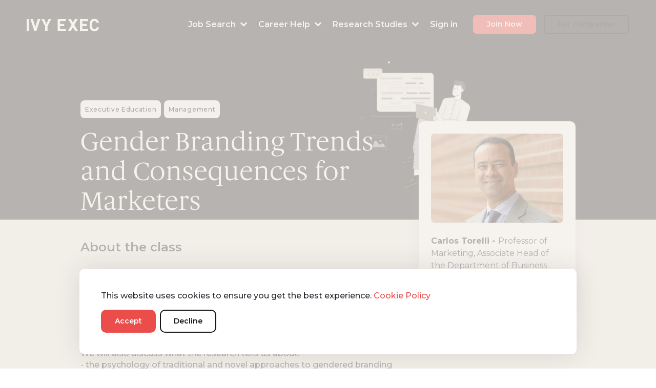

--- FILE ---
content_type: text/html;charset=utf-8
request_url: https://ivyexec.com/classes/gender-branding-trends-and-consequences-for-marketers
body_size: 1171
content:
<!DOCTYPE html><html  data-capo=""><head><meta charset="utf-8">
<meta name="viewport" content="width=device-width, initial-scale=1">
<title>Ivy Exec</title>
<link nonce="3qOfvsxuXWpa6o9Hup1LFdLq" rel="stylesheet" href="https://use.fontawesome.com/releases/v5.14.0/css/all.css" integrity="sha384-HzLeBuhoNPvSl5KYnjx0BT+WB0QEEqLprO+NBkkk5gbc67FTaL7XIGa2w1L0Xbgc" crossorigin="anonymous">
<link nonce="3qOfvsxuXWpa6o9Hup1LFdLq" rel="stylesheet" href="https://cdn.jsdelivr.net/npm/remixicon@4.6.0/fonts/remixicon.css">
<link nonce="3qOfvsxuXWpa6o9Hup1LFdLq" rel="stylesheet" href="https://fonts.googleapis.com/css2?family=Montserrat:ital,wght@0,100;0,200;0,300;0,400;0,500;0,600;0,700;0,800;0,900;1,100;1,200;1,300;1,400;1,500;1,600;1,700;1,800;1,900&display=swap">
<link nonce="3qOfvsxuXWpa6o9Hup1LFdLq" integrity="sha384-sMwhUqGr19Hf03/wm3deKcO4MXk/pdb86QP3vJOgmCIFL729E1uW1r1keCewTNeN" rel="stylesheet" href="/_nuxt/entry.BhtS3EeM.css">
<link nonce="3qOfvsxuXWpa6o9Hup1LFdLq" integrity="sha384-45gFS6KEFmBpw0khBT/1k+8X5xdLrRsnNRaKzFhkXGkCcoYlqX68mg/g9bgXTx52" rel="modulepreload" as="script" crossorigin href="/_nuxt/81KzBI5L.js">
<link nonce="3qOfvsxuXWpa6o9Hup1LFdLq" rel="prefetch" as="script" crossorigin href="/_nuxt/cJYWgFnr.js">
<link nonce="3qOfvsxuXWpa6o9Hup1LFdLq" rel="prefetch" as="script" crossorigin href="/_nuxt/Cp2reJ-j.js">
<link nonce="3qOfvsxuXWpa6o9Hup1LFdLq" rel="prefetch" as="script" crossorigin href="/_nuxt/D7_AbVbt.js">
<link nonce="3qOfvsxuXWpa6o9Hup1LFdLq" rel="prefetch" as="script" crossorigin href="/_nuxt/D5Q9-FEc.js">
<link nonce="3qOfvsxuXWpa6o9Hup1LFdLq" rel="prefetch" as="script" crossorigin href="/_nuxt/DOqECMGy.js">
<link nonce="3qOfvsxuXWpa6o9Hup1LFdLq" rel="prefetch" as="script" crossorigin href="/_nuxt/bdFKDJJ8.js">
<link nonce="3qOfvsxuXWpa6o9Hup1LFdLq" rel="prefetch" as="script" crossorigin href="/_nuxt/DZNrmx8e.js">
<link nonce="3qOfvsxuXWpa6o9Hup1LFdLq" rel="prefetch" as="script" crossorigin href="/_nuxt/Ds9jJR4r.js">
<link nonce="3qOfvsxuXWpa6o9Hup1LFdLq" rel="prefetch" as="script" crossorigin href="/_nuxt/DiiiP-6y.js">
<link nonce="3qOfvsxuXWpa6o9Hup1LFdLq" rel="prefetch" as="script" crossorigin href="/_nuxt/C3wscsxY.js">
<link nonce="3qOfvsxuXWpa6o9Hup1LFdLq" rel="prefetch" as="script" crossorigin href="/_nuxt/DIF97fBy.js">
<link nonce="3qOfvsxuXWpa6o9Hup1LFdLq" rel="prefetch" as="script" crossorigin href="/_nuxt/ByvZC0Ll.js">
<link nonce="3qOfvsxuXWpa6o9Hup1LFdLq" rel="prefetch" as="script" crossorigin href="/_nuxt/BhujVQF_.js">
<link nonce="3qOfvsxuXWpa6o9Hup1LFdLq" rel="prefetch" as="script" crossorigin href="/_nuxt/BsK7Cxzs.js">
<link nonce="3qOfvsxuXWpa6o9Hup1LFdLq" rel="prefetch" as="script" crossorigin href="/_nuxt/CdCIj734.js">
<link nonce="3qOfvsxuXWpa6o9Hup1LFdLq" rel="prefetch" as="script" crossorigin href="/_nuxt/Chup4xVa.js">
<link nonce="3qOfvsxuXWpa6o9Hup1LFdLq" rel="prefetch" as="script" crossorigin href="/_nuxt/CADBXSKH.js">
<link nonce="3qOfvsxuXWpa6o9Hup1LFdLq" rel="prefetch" as="script" crossorigin href="/_nuxt/B-EZ1ia4.js">
<link nonce="3qOfvsxuXWpa6o9Hup1LFdLq" rel="prefetch" as="script" crossorigin href="/_nuxt/Cbb1xRMi.js">
<link nonce="3qOfvsxuXWpa6o9Hup1LFdLq" rel="prefetch" as="script" crossorigin href="/_nuxt/Czd-yGYn.js">
<link nonce="3qOfvsxuXWpa6o9Hup1LFdLq" rel="prefetch" as="script" crossorigin href="/_nuxt/CrDx6_ed.js">
<link nonce="3qOfvsxuXWpa6o9Hup1LFdLq" rel="prefetch" as="script" crossorigin href="/_nuxt/-NjmgdAu.js">
<link nonce="3qOfvsxuXWpa6o9Hup1LFdLq" rel="prefetch" as="script" crossorigin href="/_nuxt/BOc30_rI.js">
<link nonce="3qOfvsxuXWpa6o9Hup1LFdLq" rel="prefetch" as="script" crossorigin href="/_nuxt/C82dUIf_.js">
<link nonce="3qOfvsxuXWpa6o9Hup1LFdLq" rel="prefetch" as="script" crossorigin href="/_nuxt/YhbJ_6-q.js">
<link nonce="3qOfvsxuXWpa6o9Hup1LFdLq" rel="prefetch" as="script" crossorigin href="/_nuxt/BMnDs82f.js">
<link nonce="3qOfvsxuXWpa6o9Hup1LFdLq" rel="prefetch" as="script" crossorigin href="/_nuxt/BKX4y4VR.js">
<link nonce="3qOfvsxuXWpa6o9Hup1LFdLq" rel="prefetch" as="script" crossorigin href="/_nuxt/DwolBS1v.js">
<link nonce="3qOfvsxuXWpa6o9Hup1LFdLq" rel="prefetch" as="style" crossorigin href="/_nuxt/developers.CF2AIjNY.css">
<link nonce="3qOfvsxuXWpa6o9Hup1LFdLq" rel="prefetch" as="script" crossorigin href="/_nuxt/Dvo8AP-3.js">
<link nonce="3qOfvsxuXWpa6o9Hup1LFdLq" rel="prefetch" as="script" crossorigin href="/_nuxt/DlKQ7y8T.js">
<link nonce="3qOfvsxuXWpa6o9Hup1LFdLq" rel="prefetch" as="script" crossorigin href="/_nuxt/hTtN-7em.js">
<link nonce="3qOfvsxuXWpa6o9Hup1LFdLq" rel="prefetch" as="script" crossorigin href="/_nuxt/CrkHJ3ri.js">
<link nonce="3qOfvsxuXWpa6o9Hup1LFdLq" rel="prefetch" as="script" crossorigin href="/_nuxt/DY6fFD05.js">
<link nonce="3qOfvsxuXWpa6o9Hup1LFdLq" rel="prefetch" as="script" crossorigin href="/_nuxt/_c-sUIS3.js">
<link nonce="3qOfvsxuXWpa6o9Hup1LFdLq" rel="prefetch" as="script" crossorigin href="/_nuxt/D_NhoCKY.js">
<link nonce="3qOfvsxuXWpa6o9Hup1LFdLq" rel="prefetch" as="script" crossorigin href="/_nuxt/CdBVdBGz.js">
<link nonce="3qOfvsxuXWpa6o9Hup1LFdLq" rel="prefetch" as="script" crossorigin href="/_nuxt/soNN1xzk.js">
<link nonce="3qOfvsxuXWpa6o9Hup1LFdLq" rel="prefetch" as="script" crossorigin href="/_nuxt/Dks4dY8l.js">
<link nonce="3qOfvsxuXWpa6o9Hup1LFdLq" rel="prefetch" as="style" crossorigin href="/_nuxt/error-404.CCrKRS3i.css">
<link nonce="3qOfvsxuXWpa6o9Hup1LFdLq" rel="prefetch" as="script" crossorigin href="/_nuxt/D-gLeF0a.js">
<link nonce="3qOfvsxuXWpa6o9Hup1LFdLq" rel="prefetch" as="style" crossorigin href="/_nuxt/error-500.C6AJhnPD.css">
<link nonce="3qOfvsxuXWpa6o9Hup1LFdLq" rel="prefetch" as="script" crossorigin href="/_nuxt/CAebvgEb.js">
<meta name="description" content="Ivy exec desc">
<link nonce="3qOfvsxuXWpa6o9Hup1LFdLq" rel="icon" type="image/x-icon" href="https://storage.googleapis.com/ivyexec-dev/images/global/favicon.png">
<script nonce="3qOfvsxuXWpa6o9Hup1LFdLq" integrity="sha384-45gFS6KEFmBpw0khBT/1k+8X5xdLrRsnNRaKzFhkXGkCcoYlqX68mg/g9bgXTx52" type="module" src="/_nuxt/81KzBI5L.js" crossorigin></script>
<script nonce="3qOfvsxuXWpa6o9Hup1LFdLq" id="unhead:payload" type="application/json">{"title":"Ivy Exec"}</script></head><body><div id="__nuxt"></div><div id="teleports"></div><script nonce="3qOfvsxuXWpa6o9Hup1LFdLq" type="application/json" id="__NUXT_DATA__" data-ssr="false">[{"serverRendered":1},false]</script>
<script nonce="3qOfvsxuXWpa6o9Hup1LFdLq">window.__NUXT__={};window.__NUXT__.config={public:{companiesSiteUrl:"https://ivyexec.com",i18n:{baseUrl:"",defaultLocale:"",defaultDirection:"ltr",strategy:"prefix_except_default",lazy:false,rootRedirect:"",routesNameSeparator:"___",defaultLocaleRouteNameSuffix:"default",skipSettingLocaleOnNavigate:false,differentDomains:false,trailingSlash:false,configLocales:[],locales:{},detectBrowserLanguage:{alwaysRedirect:false,cookieCrossOrigin:false,cookieDomain:"",cookieKey:"i18n_redirected",cookieSecure:false,fallbackLocale:"",redirectOn:"root",useCookie:true},experimental:{localeDetector:"",switchLocalePathLinkSSR:false,autoImportTranslationFunctions:false},multiDomainLocales:false},gtag:{enabled:true,initMode:"auto",id:"G-PMLHQ4KDMW",initCommands:[],config:{},tags:[],loadingStrategy:"defer",url:"https://www.googletagmanager.com/gtag/js"}},app:{baseURL:"/",buildId:"962954b4-6601-4bd7-9dd2-4a5cd90c8bf0",buildAssetsDir:"/_nuxt/",cdnURL:""}}</script></body></html>

--- FILE ---
content_type: text/css; charset=utf-8
request_url: https://ivyexec.com/_nuxt/entry.BhtS3EeM.css
body_size: 152782
content:
@charset "UTF-8";fieldset[disabled] .multiselect{pointer-events:none}.multiselect__spinner{background:#fff;display:block;height:38px;position:absolute;right:1px;top:1px;width:40px}.multiselect__spinner:after,.multiselect__spinner:before{border:2px solid transparent;border-radius:100%;border-top-color:#41b883;box-shadow:0 0 0 1px transparent;content:"";height:16px;left:50%;margin:-8px 0 0 -8px;position:absolute;top:50%;width:16px}.multiselect__spinner:before{animation:spinning 2.4s cubic-bezier(.41,.26,.2,.62);animation-iteration-count:infinite}.multiselect__spinner:after{animation:spinning 2.4s cubic-bezier(.51,.09,.21,.8);animation-iteration-count:infinite}.multiselect__loading-enter-active,.multiselect__loading-leave-active{opacity:1;transition:opacity .4s ease-in-out}.multiselect__loading-enter,.multiselect__loading-leave-active{opacity:0}.multiselect,.multiselect__input,.multiselect__single{font-family:inherit;font-size:16px;touch-action:manipulation}.multiselect{box-sizing:content-box;color:#35495e;display:block;min-height:40px;position:relative;text-align:left;width:100%}.multiselect *{box-sizing:border-box}.multiselect:focus{outline:none}.multiselect--disabled{background:#ededed;opacity:.6;pointer-events:none}.multiselect--active{z-index:50}.multiselect--active:not(.multiselect--above) .multiselect__current,.multiselect--active:not(.multiselect--above) .multiselect__input,.multiselect--active:not(.multiselect--above) .multiselect__tags{border-bottom-left-radius:0;border-bottom-right-radius:0}.multiselect--active .multiselect__select{transform:rotate(180deg)}.multiselect--above.multiselect--active .multiselect__current,.multiselect--above.multiselect--active .multiselect__input,.multiselect--above.multiselect--active .multiselect__tags{border-top-left-radius:0;border-top-right-radius:0}.multiselect__input,.multiselect__single{background:#fff;border:none;border-radius:5px;box-sizing:border-box;display:inline-block;line-height:20px;margin-bottom:8px;min-height:20px;padding:0 0 0 5px;position:relative;transition:border .1s ease;vertical-align:top;width:100%}.multiselect__input::-moz-placeholder{color:#35495e}.multiselect__input::placeholder{color:#35495e}.multiselect__tag~.multiselect__input,.multiselect__tag~.multiselect__single{width:auto}.multiselect__input:hover,.multiselect__single:hover{border-color:#cfcfcf}.multiselect__input:focus,.multiselect__single:focus{border-color:#a8a8a8;outline:none}.multiselect__single{margin-bottom:8px;padding-left:5px}.multiselect__tags-wrap{display:inline}.multiselect__tags{background:#fff;border:1px solid #e8e8e8;border-radius:5px;display:block;font-size:14px;min-height:40px;padding:8px 40px 0 8px}.multiselect__tag{background:#41b883;border-radius:5px;display:inline-block;line-height:1;margin-bottom:5px;margin-right:10px;max-width:100%;overflow:hidden;padding:4px 26px 4px 10px;position:relative;text-overflow:ellipsis;white-space:nowrap}.multiselect__tag-icon{border-radius:5px;bottom:0;cursor:pointer;font-style:normal;font-weight:700;line-height:22px;margin-left:7px;position:absolute;right:0;text-align:center;top:0;transition:all .2s ease;width:22px}.multiselect__tag-icon:after{color:#266d4d;content:"×";font-size:14px}.multiselect__tag-icon:focus:after,.multiselect__tag-icon:hover:after{color:#fff}.multiselect__current{border:1px solid #e8e8e8;border-radius:5px;min-height:40px;overflow:hidden;padding:8px 30px 0 12px;white-space:nowrap}.multiselect__current,.multiselect__select{box-sizing:border-box;cursor:pointer;display:block;line-height:16px;margin:0;text-decoration:none}.multiselect__select{padding:4px 8px;right:1px;top:1px;transition:transform .2s ease}.multiselect__select:before{border-color:#999 transparent transparent;border-width:5px 5px 0;color:#999;margin-top:4px;right:0;top:65%}.multiselect__placeholder{color:#adadad;display:inline-block;margin-bottom:10px;padding-top:2px}.multiselect--active .multiselect__placeholder{display:none}.multiselect__content-wrapper{background:#fff;border:1px solid #e8e8e8;border-bottom-left-radius:5px;border-bottom-right-radius:5px;border-top:none;display:block;max-height:240px;overflow:auto;position:absolute;width:100%;z-index:50;-webkit-overflow-scrolling:touch}.multiselect__content{display:inline-block;list-style:none;margin:0;min-width:100%;padding:0;vertical-align:top}.multiselect--above .multiselect__content-wrapper{border-bottom:none;border-radius:5px 5px 0 0;border-top:1px solid #e8e8e8;bottom:100%}.multiselect__content::-webkit-scrollbar{display:none}.multiselect__element{display:block}.multiselect__option{cursor:pointer;display:block;line-height:16px;min-height:40px;padding:12px;position:relative;text-decoration:none;text-transform:none;vertical-align:middle;white-space:nowrap}.multiselect__option:after{font-size:13px;line-height:40px;padding-left:20px;padding-right:12px;position:absolute;right:0;top:0}.multiselect__option--highlight{background:#41b883;color:#fff;outline:none}.multiselect__option--highlight:after{background:#41b883;color:#fff;content:attr(data-select)}.multiselect__option--selected{background:#f3f3f3;color:#35495e;font-weight:700}.multiselect__option--selected:after{background:inherit;color:silver;content:attr(data-selected)}.multiselect__option--selected.multiselect__option--highlight{background:#ff6a6a;color:#fff}.multiselect__option--selected.multiselect__option--highlight:after{background:#ff6a6a;color:#fff;content:attr(data-deselect)}.multiselect--disabled .multiselect__current,.multiselect--disabled .multiselect__select{background:#ededed;color:#a6a6a6}.multiselect__option--disabled{background:#ededed!important;color:#a6a6a6!important;cursor:text;pointer-events:none}.multiselect__option--group{background:#ededed;color:#35495e}.multiselect__option--group.multiselect__option--highlight{background:#35495e;color:#fff}.multiselect__option--group.multiselect__option--highlight:after{background:#35495e}.multiselect__option--disabled.multiselect__option--highlight{background:#dedede}.multiselect__option--group-selected.multiselect__option--highlight{background:#ff6a6a;color:#fff}.multiselect__option--group-selected.multiselect__option--highlight:after{background:#ff6a6a;color:#fff;content:attr(data-deselect)}.multiselect-enter-active,.multiselect-leave-active{transition:all .15s ease}.multiselect-enter,.multiselect-leave-active{opacity:0}.multiselect__strong{display:inline-block;line-height:20px;margin-bottom:8px;vertical-align:top}[dir=rtl] .multiselect{text-align:right}[dir=rtl] .multiselect__select{left:1px;right:auto}[dir=rtl] .multiselect__tags{padding:8px 8px 0 40px}[dir=rtl] .multiselect__content{text-align:right}[dir=rtl] .multiselect__option:after{left:0;right:auto}[dir=rtl] .multiselect__clear{left:12px;right:auto}[dir=rtl] .multiselect__spinner{left:1px;right:auto}@keyframes spinning{0%{transform:rotate(0)}to{transform:rotate(2turn)}}.vgt-global-search__input .input__icon .magnifying-glass:before{background:#494949;border-radius:2px;bottom:-5px;content:"";display:block;height:4px;position:absolute;transform:rotate(45deg);-webkit-transform:rotate(45deg);-moz-transform:rotate(45deg);-ms-transform:rotate(45deg);-o-transform:rotate(45deg);width:8px}:root{--gray-100:#f8f9fa;--gray-200:#e9ecef;--gray-300:#dee2e6;--gray-400:#ced4da;--gray-500:#adb5bd;--gray-600:#6c757d;--gray-700:#495057;--gray-800:#343a40;--gray-900:#2a2b32;--code-block:#e6e0d4;--rating-star:#f3b922}.admin .modal-backdrop,.members-only-blog .modal-backdrop{background:var(--ivy-white)}/*!
 * Bootstrap  v5.3.8 (https://getbootstrap.com/)
 * Copyright 2011-2025 The Bootstrap Authors
 * Licensed under MIT (https://github.com/twbs/bootstrap/blob/main/LICENSE)
 */:root,[data-bs-theme=light]{--ivy-blue:#0d6efd;--ivy-indigo:#6610f2;--ivy-purple:#6f42c1;--ivy-pink:#d63384;--ivy-red:#dc3545;--ivy-orange:#fd7e14;--ivy-yellow:#ffc107;--ivy-green:#198754;--ivy-teal:#20c997;--ivy-cyan:#0dcaf0;--ivy-black:#000;--ivy-white:#fff;--ivy-gray:#6c757d;--ivy-gray-dark:#343a40;--ivy-gray-100:#f8f9fa;--ivy-gray-200:#e9ecef;--ivy-gray-300:#dee2e6;--ivy-gray-400:#ced4da;--ivy-gray-500:#adb5bd;--ivy-gray-600:#6c757d;--ivy-gray-700:#495057;--ivy-gray-800:#343a40;--ivy-gray-900:#2a2b32;--ivy-primary:#141414;--ivy-secondary:#eb4d4b;--ivy-success:#198754;--ivy-info:#0dcaf0;--ivy-warning:#ffc107;--ivy-danger:#dc3545;--ivy-light:#f8f9fa;--ivy-dark:#2a2b32;--ivy-tag:#f5f6fa;--ivy-white-coffee:#f2eee9;--ivy-primary-rgb:20,20,20;--ivy-secondary-rgb:235,77,75;--ivy-success-rgb:25,135,84;--ivy-info-rgb:13,202,240;--ivy-warning-rgb:255,193,7;--ivy-danger-rgb:220,53,69;--ivy-light-rgb:248,249,250;--ivy-dark-rgb:42,43,50;--ivy-tag-rgb:245,246,250;--ivy-white-coffee-rgb:242,238,233;--ivy-primary-text-emphasis:#080808;--ivy-secondary-text-emphasis:#5e1f1e;--ivy-success-text-emphasis:#0a3622;--ivy-info-text-emphasis:#055160;--ivy-warning-text-emphasis:#664d03;--ivy-danger-text-emphasis:#58151c;--ivy-light-text-emphasis:#495057;--ivy-dark-text-emphasis:#495057;--ivy-primary-bg-subtle:#d0d0d0;--ivy-secondary-bg-subtle:#fbdbdb;--ivy-success-bg-subtle:#d1e7dd;--ivy-info-bg-subtle:#cff4fc;--ivy-warning-bg-subtle:#fff3cd;--ivy-danger-bg-subtle:#f8d7da;--ivy-light-bg-subtle:#fcfcfd;--ivy-dark-bg-subtle:#ced4da;--ivy-primary-border-subtle:#a1a1a1;--ivy-secondary-border-subtle:#f7b8b7;--ivy-success-border-subtle:#a3cfbb;--ivy-info-border-subtle:#9eeaf9;--ivy-warning-border-subtle:#ffe69c;--ivy-danger-border-subtle:#f1aeb5;--ivy-light-border-subtle:#e9ecef;--ivy-dark-border-subtle:#adb5bd;--ivy-white-rgb:255,255,255;--ivy-black-rgb:0,0,0;--ivy-font-sans-serif:system-ui,-apple-system,"Segoe UI",Roboto,"Helvetica Neue","Noto Sans","Liberation Sans",Arial,sans-serif,"Apple Color Emoji","Segoe UI Emoji","Segoe UI Symbol","Noto Color Emoji";--ivy-font-monospace:SFMono-Regular,Menlo,Monaco,Consolas,"Liberation Mono","Courier New",monospace;--ivy-gradient:linear-gradient(180deg,hsla(0,0%,100%,.15),hsla(0,0%,100%,0));--ivy-body-font-family:"Montserrat",sans-serif;--ivy-body-font-size:1rem;--ivy-body-font-weight:400;--ivy-body-line-height:1.5;--ivy-body-color:#2a2b32;--ivy-body-color-rgb:42,43,50;--ivy-body-bg:#fff;--ivy-body-bg-rgb:255,255,255;--ivy-emphasis-color:#000;--ivy-emphasis-color-rgb:0,0,0;--ivy-secondary-color:rgba(42,43,50,.75);--ivy-secondary-color-rgb:42,43,50;--ivy-secondary-bg:#e9ecef;--ivy-secondary-bg-rgb:233,236,239;--ivy-tertiary-color:rgba(42,43,50,.5);--ivy-tertiary-color-rgb:42,43,50;--ivy-tertiary-bg:#f8f9fa;--ivy-tertiary-bg-rgb:248,249,250;--ivy-heading-color:inherit;--ivy-link-color:#141414;--ivy-link-color-rgb:20,20,20;--ivy-link-decoration:underline;--ivy-link-hover-color:#101010;--ivy-link-hover-color-rgb:16,16,16;--ivy-code-color:#d63384;--ivy-highlight-color:#2a2b32;--ivy-highlight-bg:#fff3cd;--ivy-border-width:1px;--ivy-border-style:solid;--ivy-border-color:#dee2e6;--ivy-border-color-translucent:rgba(0,0,0,.175);--ivy-border-radius:10px;--ivy-border-radius-sm:7px;--ivy-border-radius-lg:.5rem;--ivy-border-radius-xl:1rem;--ivy-border-radius-xxl:2rem;--ivy-border-radius-2xl:var(--ivy-border-radius-xxl);--ivy-border-radius-pill:50rem;--ivy-box-shadow:0 .5rem 1rem rgba(0,0,0,.15);--ivy-box-shadow-sm:0 .125rem .25rem rgba(0,0,0,.075);--ivy-box-shadow-lg:0 1rem 3rem rgba(0,0,0,.175);--ivy-box-shadow-inset:inset 0 1px 2px rgba(0,0,0,.075);--ivy-focus-ring-width:.25rem;--ivy-focus-ring-opacity:.25;--ivy-focus-ring-color:hsla(0,0%,8%,.25);--ivy-form-valid-color:#198754;--ivy-form-valid-border-color:#198754;--ivy-form-invalid-color:#dc3545;--ivy-form-invalid-border-color:#dc3545}[data-bs-theme=dark]{color-scheme:dark;--ivy-body-color:#dee2e6;--ivy-body-color-rgb:222,226,230;--ivy-body-bg:#2a2b32;--ivy-body-bg-rgb:42,43,50;--ivy-emphasis-color:#fff;--ivy-emphasis-color-rgb:255,255,255;--ivy-secondary-color:rgba(222,226,230,.75);--ivy-secondary-color-rgb:222,226,230;--ivy-secondary-bg:#343a40;--ivy-secondary-bg-rgb:52,58,64;--ivy-tertiary-color:rgba(222,226,230,.5);--ivy-tertiary-color-rgb:222,226,230;--ivy-tertiary-bg:#2f3339;--ivy-tertiary-bg-rgb:47,51,57;--ivy-primary-text-emphasis:#727272;--ivy-secondary-text-emphasis:#f39493;--ivy-success-text-emphasis:#75b798;--ivy-info-text-emphasis:#6edff6;--ivy-warning-text-emphasis:#ffda6a;--ivy-danger-text-emphasis:#ea868f;--ivy-light-text-emphasis:#f8f9fa;--ivy-dark-text-emphasis:#dee2e6;--ivy-primary-bg-subtle:#040404;--ivy-secondary-bg-subtle:#2f0f0f;--ivy-success-bg-subtle:#051b11;--ivy-info-bg-subtle:#032830;--ivy-warning-bg-subtle:#332701;--ivy-danger-bg-subtle:#2c0b0e;--ivy-light-bg-subtle:#343a40;--ivy-dark-bg-subtle:#1a1d20;--ivy-primary-border-subtle:#0c0c0c;--ivy-secondary-border-subtle:#8d2e2d;--ivy-success-border-subtle:#0f5132;--ivy-info-border-subtle:#087990;--ivy-warning-border-subtle:#997404;--ivy-danger-border-subtle:#842029;--ivy-light-border-subtle:#495057;--ivy-dark-border-subtle:#343a40;--ivy-heading-color:inherit;--ivy-link-color:#727272;--ivy-link-hover-color:#8e8e8e;--ivy-link-color-rgb:114,114,114;--ivy-link-hover-color-rgb:142,142,142;--ivy-code-color:#e685b5;--ivy-highlight-color:#dee2e6;--ivy-highlight-bg:#664d03;--ivy-border-color:#495057;--ivy-border-color-translucent:hsla(0,0%,100%,.15);--ivy-form-valid-color:#75b798;--ivy-form-valid-border-color:#75b798;--ivy-form-invalid-color:#ea868f;--ivy-form-invalid-border-color:#ea868f}*,:after,:before{box-sizing:border-box}@media (prefers-reduced-motion:no-preference){:root{scroll-behavior:smooth}}body{background-color:var(--ivy-body-bg);color:var(--ivy-body-color);font-family:var(--ivy-body-font-family);font-size:var(--ivy-body-font-size);font-weight:var(--ivy-body-font-weight);line-height:var(--ivy-body-line-height);margin:0;text-align:var(--ivy-body-text-align);-webkit-text-size-adjust:100%;-webkit-tap-highlight-color:rgba(0,0,0,0)}hr{border:0;border-top:var(--ivy-border-width) solid;color:inherit;margin:1rem 0;opacity:.25}.h1,.h2,.h3,.h4,.h5,.h6,h1,h2,h3,h4,h5,h6{color:var(--ivy-heading-color);font-weight:400;line-height:1.3;margin-bottom:.5rem;margin-top:0}.h1,h1{font-size:calc(1.375rem + 1.5vw)}@media (min-width:1200px){.h1,h1{font-size:2.5rem}}.h2,h2{font-size:calc(1.325rem + .9vw)}@media (min-width:1200px){.h2,h2{font-size:2rem}}.h3,h3{font-size:calc(1.3rem + .6vw)}@media (min-width:1200px){.h3,h3{font-size:1.75rem}}.h4,h4{font-size:calc(1.275rem + .3vw)}@media (min-width:1200px){.h4,h4{font-size:1.5rem}}.h5,h5{font-size:1.25rem}.h6,h6{font-size:1rem}p{margin-bottom:0;margin-top:0}abbr[title]{cursor:help;-webkit-text-decoration:underline dotted;text-decoration:underline dotted;-webkit-text-decoration-skip-ink:none;text-decoration-skip-ink:none}address{font-style:normal;line-height:inherit;margin-bottom:1rem}ol,ul{padding-left:2rem}dl,ol,ul{margin-bottom:1rem;margin-top:0}ol ol,ol ul,ul ol,ul ul{margin-bottom:0}dt{font-weight:700}dd{margin-bottom:.5rem;margin-left:0}blockquote{margin:0 0 1rem}b,strong{font-weight:bolder}.small,small{font-size:.875em}.mark,mark{background-color:var(--ivy-highlight-bg);color:var(--ivy-highlight-color);padding:.1875em}sub,sup{font-size:.75em;line-height:0;position:relative;vertical-align:baseline}sub{bottom:-.25em}sup{top:-.5em}a{color:rgba(var(--ivy-link-color-rgb),var(--ivy-link-opacity,1));text-decoration:underline}a:hover{--ivy-link-color-rgb:var(--ivy-link-hover-color-rgb)}a:not([href]):not([class]),a:not([href]):not([class]):hover{color:inherit;text-decoration:none}code,kbd,pre,samp{font-family:var(--ivy-font-monospace);font-size:1em}pre{display:block;font-size:.875em;margin-bottom:1rem;margin-top:0;overflow:auto}pre code{color:inherit;font-size:inherit;word-break:normal}code{color:var(--ivy-code-color);font-size:.875em;word-wrap:break-word}a>code{color:inherit}kbd{background-color:var(--ivy-body-color);border-radius:7px;color:var(--ivy-body-bg);font-size:.875em;padding:.1875rem .375rem}kbd kbd{font-size:1em;padding:0}figure{margin:0 0 1rem}img,svg{vertical-align:middle}table{border-collapse:collapse;caption-side:bottom}caption{color:var(--ivy-secondary-color);padding-bottom:.5rem;padding-top:.5rem;text-align:left}th{text-align:inherit;text-align:-webkit-match-parent}tbody,td,tfoot,th,thead,tr{border:0 solid;border-color:inherit}label{display:inline-block}button{border-radius:0}button:focus:not(:focus-visible){outline:0}button,input,optgroup,select,textarea{font-family:inherit;font-size:inherit;line-height:inherit;margin:0}button,select{text-transform:none}[role=button]{cursor:pointer}select{word-wrap:normal}select:disabled{opacity:1}[list]:not([type=date]):not([type=datetime-local]):not([type=month]):not([type=week]):not([type=time])::-webkit-calendar-picker-indicator{display:none!important}[type=button],[type=reset],[type=submit],button{-webkit-appearance:button}[type=button]:not(:disabled),[type=reset]:not(:disabled),[type=submit]:not(:disabled),button:not(:disabled){cursor:pointer}::-moz-focus-inner{border-style:none;padding:0}textarea{resize:vertical}fieldset{border:0;margin:0;min-width:0;padding:0}legend{float:left;font-size:calc(1.275rem + .3vw);line-height:inherit;margin-bottom:.5rem;padding:0;width:100%}@media (min-width:1200px){legend{font-size:1.5rem}}legend+*{clear:left}::-webkit-datetime-edit-day-field,::-webkit-datetime-edit-fields-wrapper,::-webkit-datetime-edit-hour-field,::-webkit-datetime-edit-minute,::-webkit-datetime-edit-month-field,::-webkit-datetime-edit-text,::-webkit-datetime-edit-year-field{padding:0}::-webkit-inner-spin-button{height:auto}[type=search]{-webkit-appearance:textfield;outline-offset:-2px}[type=search]::-webkit-search-cancel-button{cursor:pointer;filter:grayscale(1)}::-webkit-search-decoration{-webkit-appearance:none}::-webkit-color-swatch-wrapper{padding:0}::file-selector-button{-webkit-appearance:button;font:inherit}output{display:inline-block}iframe{border:0}summary{cursor:pointer;display:list-item}progress{vertical-align:baseline}[hidden]{display:none!important}.lead{font-size:1.25rem;font-weight:300}.display-1{font-size:calc(1.625rem + 4.5vw);font-weight:300;line-height:1.3}@media (min-width:1200px){.display-1{font-size:5rem}}.display-2{font-size:calc(1.575rem + 3.9vw);font-weight:300;line-height:1.3}@media (min-width:1200px){.display-2{font-size:4.5rem}}.display-3{font-size:calc(1.525rem + 3.3vw);font-weight:300;line-height:1.3}@media (min-width:1200px){.display-3{font-size:4rem}}.display-4{font-size:calc(1.475rem + 2.7vw);font-weight:300;line-height:1.3}@media (min-width:1200px){.display-4{font-size:3.5rem}}.display-5{font-size:calc(1.425rem + 2.1vw);font-weight:300;line-height:1.3}@media (min-width:1200px){.display-5{font-size:3rem}}.display-6{font-size:calc(1.375rem + 1.5vw);font-weight:300;line-height:1.3}@media (min-width:1200px){.display-6{font-size:2.5rem}}.list-inline,.list-unstyled{list-style:none;padding-left:0}.list-inline-item{display:inline-block}.list-inline-item:not(:last-child){margin-right:.5rem}.initialism{font-size:.875em;text-transform:uppercase}.blockquote{font-size:1.25rem;margin-bottom:1rem}.blockquote>:last-child{margin-bottom:0}.blockquote-footer{color:#6c757d;font-size:.875em;margin-bottom:1rem;margin-top:-1rem}.blockquote-footer:before{content:"— "}.img-fluid,.img-thumbnail{height:auto;max-width:100%}.img-thumbnail{background-color:var(--ivy-body-bg);border:var(--ivy-border-width) solid var(--ivy-border-color);border-radius:var(--ivy-border-radius);padding:.25rem}.figure{display:inline-block}.figure-img{line-height:1;margin-bottom:.5rem}.figure-caption{color:var(--ivy-secondary-color);font-size:.875em}.container,.container-fluid,.container-lg,.container-md,.container-sm,.container-xl,.container-xs,.container-xxl{--ivy-gutter-x:1.5rem;--ivy-gutter-y:0;margin-left:auto;margin-right:auto;padding-left:calc(var(--ivy-gutter-x)*.5);padding-right:calc(var(--ivy-gutter-x)*.5);width:100%}.container{max-width:357px}@media (min-width:576px){.container,.container-sm{max-width:540px}}@media (min-width:768px){.container,.container-md,.container-sm{max-width:720px}}@media (min-width:992px){.container,.container-lg,.container-md,.container-sm{max-width:960px}}@media (min-width:1200px){.container,.container-lg,.container-md,.container-sm,.container-xl{max-width:990px}}@media (min-width:1600px){.container,.container-lg,.container-md,.container-sm,.container-xl,.container-xxl{max-width:1200px}}:root{--ivy-breakpoint-xs:0;--ivy-breakpoint-sm:576px;--ivy-breakpoint-md:768px;--ivy-breakpoint-lg:992px;--ivy-breakpoint-xl:1200px;--ivy-breakpoint-xxl:1600px}.row{--ivy-gutter-x:1.5rem;--ivy-gutter-y:0;display:flex;flex-wrap:wrap;margin-left:calc(var(--ivy-gutter-x)*-.5);margin-right:calc(var(--ivy-gutter-x)*-.5);margin-top:calc(var(--ivy-gutter-y)*-1)}.row>*{flex-shrink:0;margin-top:var(--ivy-gutter-y);max-width:100%;padding-left:calc(var(--ivy-gutter-x)*.5);padding-right:calc(var(--ivy-gutter-x)*.5);width:100%}.col{flex:1 0 0}.row-cols-auto>*{flex:0 0 auto;width:auto}.row-cols-1>*{flex:0 0 auto;width:100%}.row-cols-2>*{flex:0 0 auto;width:50%}.row-cols-3>*{flex:0 0 auto;width:33.33333333%}.row-cols-4>*{flex:0 0 auto;width:25%}.row-cols-5>*{flex:0 0 auto;width:20%}.row-cols-6>*{flex:0 0 auto;width:16.66666667%}.col-auto{flex:0 0 auto;width:auto}.col-1{flex:0 0 auto;width:8.33333333%}.col-2{flex:0 0 auto;width:16.66666667%}.col-3{flex:0 0 auto;width:25%}.col-4{flex:0 0 auto;width:33.33333333%}.col-5{flex:0 0 auto;width:41.66666667%}.col-6{flex:0 0 auto;width:50%}.col-7{flex:0 0 auto;width:58.33333333%}.col-8{flex:0 0 auto;width:66.66666667%}.col-9{flex:0 0 auto;width:75%}.col-10{flex:0 0 auto;width:83.33333333%}.col-11{flex:0 0 auto;width:91.66666667%}.col-12{flex:0 0 auto;width:100%}.offset-1{margin-left:8.33333333%}.offset-2{margin-left:16.66666667%}.offset-3{margin-left:25%}.offset-4{margin-left:33.33333333%}.offset-5{margin-left:41.66666667%}.offset-6{margin-left:50%}.offset-7{margin-left:58.33333333%}.offset-8{margin-left:66.66666667%}.offset-9{margin-left:75%}.offset-10{margin-left:83.33333333%}.offset-11{margin-left:91.66666667%}.g-0,.gx-0{--ivy-gutter-x:0}.g-0,.gy-0{--ivy-gutter-y:0}.g-1,.gx-1{--ivy-gutter-x:.25rem}.g-1,.gy-1{--ivy-gutter-y:.25rem}.g-2,.gx-2{--ivy-gutter-x:.5rem}.g-2,.gy-2{--ivy-gutter-y:.5rem}.g-3,.gx-3{--ivy-gutter-x:1rem}.g-3,.gy-3{--ivy-gutter-y:1rem}.g-4,.gx-4{--ivy-gutter-x:1.5rem}.g-4,.gy-4{--ivy-gutter-y:1.5rem}.g-5,.gx-5{--ivy-gutter-x:3rem}.g-5,.gy-5{--ivy-gutter-y:3rem}@media (min-width:576px){.col-sm{flex:1 0 0}.row-cols-sm-auto>*{flex:0 0 auto;width:auto}.row-cols-sm-1>*{flex:0 0 auto;width:100%}.row-cols-sm-2>*{flex:0 0 auto;width:50%}.row-cols-sm-3>*{flex:0 0 auto;width:33.33333333%}.row-cols-sm-4>*{flex:0 0 auto;width:25%}.row-cols-sm-5>*{flex:0 0 auto;width:20%}.row-cols-sm-6>*{flex:0 0 auto;width:16.66666667%}.col-sm-auto{flex:0 0 auto;width:auto}.col-sm-1{flex:0 0 auto;width:8.33333333%}.col-sm-2{flex:0 0 auto;width:16.66666667%}.col-sm-3{flex:0 0 auto;width:25%}.col-sm-4{flex:0 0 auto;width:33.33333333%}.col-sm-5{flex:0 0 auto;width:41.66666667%}.col-sm-6{flex:0 0 auto;width:50%}.col-sm-7{flex:0 0 auto;width:58.33333333%}.col-sm-8{flex:0 0 auto;width:66.66666667%}.col-sm-9{flex:0 0 auto;width:75%}.col-sm-10{flex:0 0 auto;width:83.33333333%}.col-sm-11{flex:0 0 auto;width:91.66666667%}.col-sm-12{flex:0 0 auto;width:100%}.offset-sm-0{margin-left:0}.offset-sm-1{margin-left:8.33333333%}.offset-sm-2{margin-left:16.66666667%}.offset-sm-3{margin-left:25%}.offset-sm-4{margin-left:33.33333333%}.offset-sm-5{margin-left:41.66666667%}.offset-sm-6{margin-left:50%}.offset-sm-7{margin-left:58.33333333%}.offset-sm-8{margin-left:66.66666667%}.offset-sm-9{margin-left:75%}.offset-sm-10{margin-left:83.33333333%}.offset-sm-11{margin-left:91.66666667%}.g-sm-0,.gx-sm-0{--ivy-gutter-x:0}.g-sm-0,.gy-sm-0{--ivy-gutter-y:0}.g-sm-1,.gx-sm-1{--ivy-gutter-x:.25rem}.g-sm-1,.gy-sm-1{--ivy-gutter-y:.25rem}.g-sm-2,.gx-sm-2{--ivy-gutter-x:.5rem}.g-sm-2,.gy-sm-2{--ivy-gutter-y:.5rem}.g-sm-3,.gx-sm-3{--ivy-gutter-x:1rem}.g-sm-3,.gy-sm-3{--ivy-gutter-y:1rem}.g-sm-4,.gx-sm-4{--ivy-gutter-x:1.5rem}.g-sm-4,.gy-sm-4{--ivy-gutter-y:1.5rem}.g-sm-5,.gx-sm-5{--ivy-gutter-x:3rem}.g-sm-5,.gy-sm-5{--ivy-gutter-y:3rem}}@media (min-width:768px){.col-md{flex:1 0 0}.row-cols-md-auto>*{flex:0 0 auto;width:auto}.row-cols-md-1>*{flex:0 0 auto;width:100%}.row-cols-md-2>*{flex:0 0 auto;width:50%}.row-cols-md-3>*{flex:0 0 auto;width:33.33333333%}.row-cols-md-4>*{flex:0 0 auto;width:25%}.row-cols-md-5>*{flex:0 0 auto;width:20%}.row-cols-md-6>*{flex:0 0 auto;width:16.66666667%}.col-md-auto{flex:0 0 auto;width:auto}.col-md-1{flex:0 0 auto;width:8.33333333%}.col-md-2{flex:0 0 auto;width:16.66666667%}.col-md-3{flex:0 0 auto;width:25%}.col-md-4{flex:0 0 auto;width:33.33333333%}.col-md-5{flex:0 0 auto;width:41.66666667%}.col-md-6{flex:0 0 auto;width:50%}.col-md-7{flex:0 0 auto;width:58.33333333%}.col-md-8{flex:0 0 auto;width:66.66666667%}.col-md-9{flex:0 0 auto;width:75%}.col-md-10{flex:0 0 auto;width:83.33333333%}.col-md-11{flex:0 0 auto;width:91.66666667%}.col-md-12{flex:0 0 auto;width:100%}.offset-md-0{margin-left:0}.offset-md-1{margin-left:8.33333333%}.offset-md-2{margin-left:16.66666667%}.offset-md-3{margin-left:25%}.offset-md-4{margin-left:33.33333333%}.offset-md-5{margin-left:41.66666667%}.offset-md-6{margin-left:50%}.offset-md-7{margin-left:58.33333333%}.offset-md-8{margin-left:66.66666667%}.offset-md-9{margin-left:75%}.offset-md-10{margin-left:83.33333333%}.offset-md-11{margin-left:91.66666667%}.g-md-0,.gx-md-0{--ivy-gutter-x:0}.g-md-0,.gy-md-0{--ivy-gutter-y:0}.g-md-1,.gx-md-1{--ivy-gutter-x:.25rem}.g-md-1,.gy-md-1{--ivy-gutter-y:.25rem}.g-md-2,.gx-md-2{--ivy-gutter-x:.5rem}.g-md-2,.gy-md-2{--ivy-gutter-y:.5rem}.g-md-3,.gx-md-3{--ivy-gutter-x:1rem}.g-md-3,.gy-md-3{--ivy-gutter-y:1rem}.g-md-4,.gx-md-4{--ivy-gutter-x:1.5rem}.g-md-4,.gy-md-4{--ivy-gutter-y:1.5rem}.g-md-5,.gx-md-5{--ivy-gutter-x:3rem}.g-md-5,.gy-md-5{--ivy-gutter-y:3rem}}@media (min-width:992px){.col-lg{flex:1 0 0}.row-cols-lg-auto>*{flex:0 0 auto;width:auto}.row-cols-lg-1>*{flex:0 0 auto;width:100%}.row-cols-lg-2>*{flex:0 0 auto;width:50%}.row-cols-lg-3>*{flex:0 0 auto;width:33.33333333%}.row-cols-lg-4>*{flex:0 0 auto;width:25%}.row-cols-lg-5>*{flex:0 0 auto;width:20%}.row-cols-lg-6>*{flex:0 0 auto;width:16.66666667%}.col-lg-auto{flex:0 0 auto;width:auto}.col-lg-1{flex:0 0 auto;width:8.33333333%}.col-lg-2{flex:0 0 auto;width:16.66666667%}.col-lg-3{flex:0 0 auto;width:25%}.col-lg-4{flex:0 0 auto;width:33.33333333%}.col-lg-5{flex:0 0 auto;width:41.66666667%}.col-lg-6{flex:0 0 auto;width:50%}.col-lg-7{flex:0 0 auto;width:58.33333333%}.col-lg-8{flex:0 0 auto;width:66.66666667%}.col-lg-9{flex:0 0 auto;width:75%}.col-lg-10{flex:0 0 auto;width:83.33333333%}.col-lg-11{flex:0 0 auto;width:91.66666667%}.col-lg-12{flex:0 0 auto;width:100%}.offset-lg-0{margin-left:0}.offset-lg-1{margin-left:8.33333333%}.offset-lg-2{margin-left:16.66666667%}.offset-lg-3{margin-left:25%}.offset-lg-4{margin-left:33.33333333%}.offset-lg-5{margin-left:41.66666667%}.offset-lg-6{margin-left:50%}.offset-lg-7{margin-left:58.33333333%}.offset-lg-8{margin-left:66.66666667%}.offset-lg-9{margin-left:75%}.offset-lg-10{margin-left:83.33333333%}.offset-lg-11{margin-left:91.66666667%}.g-lg-0,.gx-lg-0{--ivy-gutter-x:0}.g-lg-0,.gy-lg-0{--ivy-gutter-y:0}.g-lg-1,.gx-lg-1{--ivy-gutter-x:.25rem}.g-lg-1,.gy-lg-1{--ivy-gutter-y:.25rem}.g-lg-2,.gx-lg-2{--ivy-gutter-x:.5rem}.g-lg-2,.gy-lg-2{--ivy-gutter-y:.5rem}.g-lg-3,.gx-lg-3{--ivy-gutter-x:1rem}.g-lg-3,.gy-lg-3{--ivy-gutter-y:1rem}.g-lg-4,.gx-lg-4{--ivy-gutter-x:1.5rem}.g-lg-4,.gy-lg-4{--ivy-gutter-y:1.5rem}.g-lg-5,.gx-lg-5{--ivy-gutter-x:3rem}.g-lg-5,.gy-lg-5{--ivy-gutter-y:3rem}}@media (min-width:1200px){.col-xl{flex:1 0 0}.row-cols-xl-auto>*{flex:0 0 auto;width:auto}.row-cols-xl-1>*{flex:0 0 auto;width:100%}.row-cols-xl-2>*{flex:0 0 auto;width:50%}.row-cols-xl-3>*{flex:0 0 auto;width:33.33333333%}.row-cols-xl-4>*{flex:0 0 auto;width:25%}.row-cols-xl-5>*{flex:0 0 auto;width:20%}.row-cols-xl-6>*{flex:0 0 auto;width:16.66666667%}.col-xl-auto{flex:0 0 auto;width:auto}.col-xl-1{flex:0 0 auto;width:8.33333333%}.col-xl-2{flex:0 0 auto;width:16.66666667%}.col-xl-3{flex:0 0 auto;width:25%}.col-xl-4{flex:0 0 auto;width:33.33333333%}.col-xl-5{flex:0 0 auto;width:41.66666667%}.col-xl-6{flex:0 0 auto;width:50%}.col-xl-7{flex:0 0 auto;width:58.33333333%}.col-xl-8{flex:0 0 auto;width:66.66666667%}.col-xl-9{flex:0 0 auto;width:75%}.col-xl-10{flex:0 0 auto;width:83.33333333%}.col-xl-11{flex:0 0 auto;width:91.66666667%}.col-xl-12{flex:0 0 auto;width:100%}.offset-xl-0{margin-left:0}.offset-xl-1{margin-left:8.33333333%}.offset-xl-2{margin-left:16.66666667%}.offset-xl-3{margin-left:25%}.offset-xl-4{margin-left:33.33333333%}.offset-xl-5{margin-left:41.66666667%}.offset-xl-6{margin-left:50%}.offset-xl-7{margin-left:58.33333333%}.offset-xl-8{margin-left:66.66666667%}.offset-xl-9{margin-left:75%}.offset-xl-10{margin-left:83.33333333%}.offset-xl-11{margin-left:91.66666667%}.g-xl-0,.gx-xl-0{--ivy-gutter-x:0}.g-xl-0,.gy-xl-0{--ivy-gutter-y:0}.g-xl-1,.gx-xl-1{--ivy-gutter-x:.25rem}.g-xl-1,.gy-xl-1{--ivy-gutter-y:.25rem}.g-xl-2,.gx-xl-2{--ivy-gutter-x:.5rem}.g-xl-2,.gy-xl-2{--ivy-gutter-y:.5rem}.g-xl-3,.gx-xl-3{--ivy-gutter-x:1rem}.g-xl-3,.gy-xl-3{--ivy-gutter-y:1rem}.g-xl-4,.gx-xl-4{--ivy-gutter-x:1.5rem}.g-xl-4,.gy-xl-4{--ivy-gutter-y:1.5rem}.g-xl-5,.gx-xl-5{--ivy-gutter-x:3rem}.g-xl-5,.gy-xl-5{--ivy-gutter-y:3rem}}@media (min-width:1600px){.col-xxl{flex:1 0 0}.row-cols-xxl-auto>*{flex:0 0 auto;width:auto}.row-cols-xxl-1>*{flex:0 0 auto;width:100%}.row-cols-xxl-2>*{flex:0 0 auto;width:50%}.row-cols-xxl-3>*{flex:0 0 auto;width:33.33333333%}.row-cols-xxl-4>*{flex:0 0 auto;width:25%}.row-cols-xxl-5>*{flex:0 0 auto;width:20%}.row-cols-xxl-6>*{flex:0 0 auto;width:16.66666667%}.col-xxl-auto{flex:0 0 auto;width:auto}.col-xxl-1{flex:0 0 auto;width:8.33333333%}.col-xxl-2{flex:0 0 auto;width:16.66666667%}.col-xxl-3{flex:0 0 auto;width:25%}.col-xxl-4{flex:0 0 auto;width:33.33333333%}.col-xxl-5{flex:0 0 auto;width:41.66666667%}.col-xxl-6{flex:0 0 auto;width:50%}.col-xxl-7{flex:0 0 auto;width:58.33333333%}.col-xxl-8{flex:0 0 auto;width:66.66666667%}.col-xxl-9{flex:0 0 auto;width:75%}.col-xxl-10{flex:0 0 auto;width:83.33333333%}.col-xxl-11{flex:0 0 auto;width:91.66666667%}.col-xxl-12{flex:0 0 auto;width:100%}.offset-xxl-0{margin-left:0}.offset-xxl-1{margin-left:8.33333333%}.offset-xxl-2{margin-left:16.66666667%}.offset-xxl-3{margin-left:25%}.offset-xxl-4{margin-left:33.33333333%}.offset-xxl-5{margin-left:41.66666667%}.offset-xxl-6{margin-left:50%}.offset-xxl-7{margin-left:58.33333333%}.offset-xxl-8{margin-left:66.66666667%}.offset-xxl-9{margin-left:75%}.offset-xxl-10{margin-left:83.33333333%}.offset-xxl-11{margin-left:91.66666667%}.g-xxl-0,.gx-xxl-0{--ivy-gutter-x:0}.g-xxl-0,.gy-xxl-0{--ivy-gutter-y:0}.g-xxl-1,.gx-xxl-1{--ivy-gutter-x:.25rem}.g-xxl-1,.gy-xxl-1{--ivy-gutter-y:.25rem}.g-xxl-2,.gx-xxl-2{--ivy-gutter-x:.5rem}.g-xxl-2,.gy-xxl-2{--ivy-gutter-y:.5rem}.g-xxl-3,.gx-xxl-3{--ivy-gutter-x:1rem}.g-xxl-3,.gy-xxl-3{--ivy-gutter-y:1rem}.g-xxl-4,.gx-xxl-4{--ivy-gutter-x:1.5rem}.g-xxl-4,.gy-xxl-4{--ivy-gutter-y:1.5rem}.g-xxl-5,.gx-xxl-5{--ivy-gutter-x:3rem}.g-xxl-5,.gy-xxl-5{--ivy-gutter-y:3rem}}.table{--ivy-table-color-type:initial;--ivy-table-bg-type:initial;--ivy-table-color-state:initial;--ivy-table-bg-state:initial;--ivy-table-color:var(--ivy-emphasis-color);--ivy-table-bg:var(--ivy-body-bg);--ivy-table-border-color:var(--ivy-border-color);--ivy-table-accent-bg:transparent;--ivy-table-striped-color:var(--ivy-emphasis-color);--ivy-table-striped-bg:rgba(var(--ivy-emphasis-color-rgb),.05);--ivy-table-active-color:var(--ivy-emphasis-color);--ivy-table-active-bg:rgba(var(--ivy-emphasis-color-rgb),.1);--ivy-table-hover-color:var(--ivy-emphasis-color);--ivy-table-hover-bg:rgba(var(--ivy-emphasis-color-rgb),.075);border-color:var(--ivy-table-border-color);margin-bottom:1rem;vertical-align:top;width:100%}.table>:not(caption)>*>*{background-color:var(--ivy-table-bg);border-bottom-width:var(--ivy-border-width);box-shadow:inset 0 0 0 9999px var(--ivy-table-bg-state,var(--ivy-table-bg-type,var(--ivy-table-accent-bg)));color:var(--ivy-table-color-state,var(--ivy-table-color-type,var(--ivy-table-color)));padding:.5rem}.table>tbody{vertical-align:inherit}.table>thead{vertical-align:bottom}.table-group-divider{border-top:calc(var(--ivy-border-width)*2) solid}.caption-top{caption-side:top}.table-sm>:not(caption)>*>*{padding:.25rem}.table-bordered>:not(caption)>*{border-width:var(--ivy-border-width) 0}.table-bordered>:not(caption)>*>*{border-width:0 var(--ivy-border-width)}.table-borderless>:not(caption)>*>*{border-bottom-width:0}.table-borderless>:not(:first-child){border-top-width:0}.table-striped-columns>:not(caption)>tr>:nth-child(2n),.table-striped>tbody>tr:nth-of-type(odd)>*{--ivy-table-color-type:var(--ivy-table-striped-color);--ivy-table-bg-type:var(--ivy-table-striped-bg)}.table-active{--ivy-table-color-state:var(--ivy-table-active-color);--ivy-table-bg-state:var(--ivy-table-active-bg)}.table-hover>tbody>tr:hover>*{--ivy-table-color-state:var(--ivy-table-hover-color);--ivy-table-bg-state:var(--ivy-table-hover-bg)}.table-primary{--ivy-table-color:#000;--ivy-table-bg:#d0d0d0;--ivy-table-border-color:#a6a6a6;--ivy-table-striped-bg:#c6c6c6;--ivy-table-striped-color:#000;--ivy-table-active-bg:#bbb;--ivy-table-active-color:#000;--ivy-table-hover-bg:silver;--ivy-table-hover-color:#000}.table-primary,.table-secondary{border-color:var(--ivy-table-border-color);color:var(--ivy-table-color)}.table-secondary{--ivy-table-color:#000;--ivy-table-bg:#fbdbdb;--ivy-table-border-color:#c9afaf;--ivy-table-striped-bg:#eed0d0;--ivy-table-striped-color:#000;--ivy-table-active-bg:#e2c5c5;--ivy-table-active-color:#000;--ivy-table-hover-bg:#e8cbcb;--ivy-table-hover-color:#000}.table-success{--ivy-table-color:#000;--ivy-table-bg:#d1e7dd;--ivy-table-border-color:#a7b9b1;--ivy-table-striped-bg:#c7dbd2;--ivy-table-striped-color:#000;--ivy-table-active-bg:#bcd0c7;--ivy-table-active-color:#000;--ivy-table-hover-bg:#c1d6cc;--ivy-table-hover-color:#000}.table-info,.table-success{border-color:var(--ivy-table-border-color);color:var(--ivy-table-color)}.table-info{--ivy-table-color:#000;--ivy-table-bg:#cff4fc;--ivy-table-border-color:#a6c3ca;--ivy-table-striped-bg:#c5e8ef;--ivy-table-striped-color:#000;--ivy-table-active-bg:#badce3;--ivy-table-active-color:#000;--ivy-table-hover-bg:#bfe2e9;--ivy-table-hover-color:#000}.table-warning{--ivy-table-color:#000;--ivy-table-bg:#fff3cd;--ivy-table-border-color:#ccc2a4;--ivy-table-striped-bg:#f2e7c3;--ivy-table-striped-color:#000;--ivy-table-active-bg:#e6dbb9;--ivy-table-active-color:#000;--ivy-table-hover-bg:#ece1be;--ivy-table-hover-color:#000}.table-danger,.table-warning{border-color:var(--ivy-table-border-color);color:var(--ivy-table-color)}.table-danger{--ivy-table-color:#000;--ivy-table-bg:#f8d7da;--ivy-table-border-color:#c6acae;--ivy-table-striped-bg:#eccccf;--ivy-table-striped-color:#000;--ivy-table-active-bg:#dfc2c4;--ivy-table-active-color:#000;--ivy-table-hover-bg:#e5c7ca;--ivy-table-hover-color:#000}.table-light{--ivy-table-color:#000;--ivy-table-bg:#f8f9fa;--ivy-table-border-color:#c6c7c8;--ivy-table-striped-bg:#ecedee;--ivy-table-striped-color:#000;--ivy-table-active-bg:#dfe0e1;--ivy-table-active-color:#000;--ivy-table-hover-bg:#e5e6e7;--ivy-table-hover-color:#000}.table-dark,.table-light{border-color:var(--ivy-table-border-color);color:var(--ivy-table-color)}.table-dark{--ivy-table-color:#fff;--ivy-table-bg:#2a2b32;--ivy-table-border-color:#55555b;--ivy-table-striped-bg:#35363c;--ivy-table-striped-color:#fff;--ivy-table-active-bg:#3f4047;--ivy-table-active-color:#fff;--ivy-table-hover-bg:#3a3b41;--ivy-table-hover-color:#fff}.table-responsive{overflow-x:auto;-webkit-overflow-scrolling:touch}@media (max-width:575.98px){.table-responsive-sm{overflow-x:auto;-webkit-overflow-scrolling:touch}}@media (max-width:767.98px){.table-responsive-md{overflow-x:auto;-webkit-overflow-scrolling:touch}}@media (max-width:991.98px){.table-responsive-lg{overflow-x:auto;-webkit-overflow-scrolling:touch}}@media (max-width:1199.98px){.table-responsive-xl{overflow-x:auto;-webkit-overflow-scrolling:touch}}@media (max-width:1599.98px){.table-responsive-xxl{overflow-x:auto;-webkit-overflow-scrolling:touch}}.form-label{margin-bottom:.5rem}.col-form-label{font-size:inherit;line-height:1.5;margin-bottom:0;padding-bottom:calc(.375rem + var(--ivy-border-width));padding-top:calc(.375rem + var(--ivy-border-width))}.col-form-label-lg{font-size:1.25rem;padding-bottom:calc(.5rem + var(--ivy-border-width));padding-top:calc(.5rem + var(--ivy-border-width))}.col-form-label-sm{font-size:.875rem;padding-bottom:calc(.25rem + var(--ivy-border-width));padding-top:calc(.25rem + var(--ivy-border-width))}.form-text{color:var(--ivy-secondary-color);font-size:.875em;margin-top:.25rem}.form-control{-webkit-appearance:none;-moz-appearance:none;appearance:none;background-clip:padding-box;background-color:var(--ivy-body-bg);border:var(--ivy-border-width) solid var(--ivy-border-color);border-radius:var(--ivy-border-radius);color:var(--ivy-body-color);display:block;font-size:1rem;font-weight:400;line-height:1.5;padding:.375rem .75rem;transition:border-color .15s ease-in-out,box-shadow .15s ease-in-out;width:100%}@media (prefers-reduced-motion:reduce){.form-control{transition:none}}.form-control[type=file]{overflow:hidden}.form-control[type=file]:not(:disabled):not([readonly]){cursor:pointer}.form-control:focus{background-color:var(--ivy-body-bg);border-color:#8a8a8a;box-shadow:0 0 0 .25rem #14141440;color:var(--ivy-body-color);outline:0}.form-control::-webkit-date-and-time-value{height:1.5em;margin:0;min-width:85px}.form-control::-webkit-datetime-edit{display:block;padding:0}.form-control::-moz-placeholder{color:var(--ivy-secondary-color);opacity:1}.form-control::placeholder{color:var(--ivy-secondary-color);opacity:1}.form-control:disabled{background-color:var(--ivy-secondary-bg);opacity:1}.form-control::file-selector-button{background-color:var(--ivy-tertiary-bg);border:0 solid;border-color:inherit;border-inline-end-width:var(--ivy-border-width);border-radius:0;color:var(--ivy-body-color);margin:-.375rem -.75rem;margin-inline-end:.75rem;padding:.375rem .75rem;pointer-events:none;transition:color .15s ease-in-out,background-color .15s ease-in-out,border-color .15s ease-in-out,box-shadow .15s ease-in-out}@media (prefers-reduced-motion:reduce){.form-control::file-selector-button{transition:none}}.form-control:hover:not(:disabled):not([readonly])::file-selector-button{background-color:var(--ivy-secondary-bg)}.form-control-plaintext{background-color:transparent;border:solid transparent;border-width:var(--ivy-border-width) 0;color:var(--ivy-body-color);display:block;line-height:1.5;margin-bottom:0;padding:.375rem 0;width:100%}.form-control-plaintext:focus{outline:0}.form-control-plaintext.form-control-lg,.form-control-plaintext.form-control-sm{padding-left:0;padding-right:0}.form-control-sm{border-radius:var(--ivy-border-radius-sm);font-size:.875rem;min-height:calc(1.5em + .5rem + var(--ivy-border-width)*2);padding:.25rem .5rem}.form-control-sm::file-selector-button{margin:-.25rem -.5rem;margin-inline-end:.5rem;padding:.25rem .5rem}.form-control-lg{border-radius:var(--ivy-border-radius-lg);font-size:1.25rem;min-height:calc(1.5em + 1rem + var(--ivy-border-width)*2);padding:.5rem 1rem}.form-control-lg::file-selector-button{margin:-.5rem -1rem;margin-inline-end:1rem;padding:.5rem 1rem}textarea.form-control{min-height:calc(1.5em + .75rem + var(--ivy-border-width)*2)}textarea.form-control-sm{min-height:calc(1.5em + .5rem + var(--ivy-border-width)*2)}textarea.form-control-lg{min-height:calc(1.5em + 1rem + var(--ivy-border-width)*2)}.form-control-color{height:calc(1.5em + .75rem + var(--ivy-border-width)*2);padding:.375rem;width:3rem}.form-control-color:not(:disabled):not([readonly]){cursor:pointer}.form-control-color::-moz-color-swatch{border:0!important;border-radius:var(--ivy-border-radius)}.form-control-color::-webkit-color-swatch{border:0!important;border-radius:var(--ivy-border-radius)}.form-control-color.form-control-sm{height:calc(1.5em + .5rem + var(--ivy-border-width)*2)}.form-control-color.form-control-lg{height:calc(1.5em + 1rem + var(--ivy-border-width)*2)}.form-select{--ivy-form-select-bg-img:url("data:image/svg+xml;charset=utf-8,%3Csvg xmlns='http://www.w3.org/2000/svg' viewBox='0 0 16 16'%3E%3Cpath fill='none' stroke='%23343a40' stroke-linecap='round' stroke-linejoin='round' stroke-width='2' d='m2 5 6 6 6-6'/%3E%3C/svg%3E");-webkit-appearance:none;-moz-appearance:none;appearance:none;background-color:var(--ivy-body-bg);background-image:var(--ivy-form-select-bg-img),var(--ivy-form-select-bg-icon,none);background-position:right .75rem center;background-repeat:no-repeat;background-size:16px 12px;border:var(--ivy-border-width) solid var(--ivy-border-color);border-radius:var(--ivy-border-radius);color:var(--ivy-body-color);display:block;font-size:1rem;font-weight:400;line-height:1.5;padding:.375rem 2.25rem .375rem .75rem;transition:border-color .15s ease-in-out,box-shadow .15s ease-in-out;width:100%}@media (prefers-reduced-motion:reduce){.form-select{transition:none}}.form-select:focus{border-color:#8a8a8a;box-shadow:0 0 0 .25rem #14141440;outline:0}.form-select[multiple],.form-select[size]:not([size="1"]){background-image:none;padding-right:.75rem}.form-select:disabled{background-color:var(--ivy-secondary-bg)}.form-select:-moz-focusring{color:transparent;text-shadow:0 0 0 var(--ivy-body-color)}.form-select-sm{border-radius:var(--ivy-border-radius-sm);font-size:.875rem;padding-bottom:.25rem;padding-left:.5rem;padding-top:.25rem}.form-select-lg{border-radius:var(--ivy-border-radius-lg);font-size:1.25rem;padding-bottom:.5rem;padding-left:1rem;padding-top:.5rem}[data-bs-theme=dark] .form-select{--ivy-form-select-bg-img:url("data:image/svg+xml;charset=utf-8,%3Csvg xmlns='http://www.w3.org/2000/svg' viewBox='0 0 16 16'%3E%3Cpath fill='none' stroke='%23dee2e6' stroke-linecap='round' stroke-linejoin='round' stroke-width='2' d='m2 5 6 6 6-6'/%3E%3C/svg%3E")}.form-check{display:block;margin-bottom:.125rem;min-height:1.5rem;padding-left:1.5em}.form-check .form-check-input{float:left;margin-left:-1.5em}.form-check-reverse{padding-left:0;padding-right:1.5em;text-align:right}.form-check-reverse .form-check-input{float:right;margin-left:0;margin-right:-1.5em}.form-check-input{--ivy-form-check-bg:var(--ivy-body-bg);-webkit-appearance:none;-moz-appearance:none;appearance:none;background-color:var(--ivy-form-check-bg);background-image:var(--ivy-form-check-bg-image);background-position:50%;background-repeat:no-repeat;background-size:contain;border:var(--ivy-border-width) solid var(--ivy-border-color);flex-shrink:0;height:1em;margin-top:.25em;-webkit-print-color-adjust:exact;print-color-adjust:exact;vertical-align:top;width:1em}.form-check-input[type=checkbox]{border-radius:.25em}.form-check-input[type=radio]{border-radius:50%}.form-check-input:active{filter:brightness(90%)}.form-check-input:focus{border-color:#8a8a8a;box-shadow:0 0 0 .25rem #14141440;outline:0}.form-check-input:checked{background-color:#141414;border-color:#141414}.form-check-input:checked[type=checkbox]{--ivy-form-check-bg-image:url("data:image/svg+xml;charset=utf-8,%3Csvg xmlns='http://www.w3.org/2000/svg' viewBox='0 0 20 20'%3E%3Cpath fill='none' stroke='%23fff' stroke-linecap='round' stroke-linejoin='round' stroke-width='3' d='m6 10 3 3 6-6'/%3E%3C/svg%3E")}.form-check-input:checked[type=radio]{--ivy-form-check-bg-image:url("data:image/svg+xml;charset=utf-8,%3Csvg xmlns='http://www.w3.org/2000/svg' viewBox='-4 -4 8 8'%3E%3Ccircle r='2' fill='%23fff'/%3E%3C/svg%3E")}.form-check-input[type=checkbox]:indeterminate{background-color:#141414;border-color:#141414;--ivy-form-check-bg-image:url("data:image/svg+xml;charset=utf-8,%3Csvg xmlns='http://www.w3.org/2000/svg' viewBox='0 0 20 20'%3E%3Cpath fill='none' stroke='%23fff' stroke-linecap='round' stroke-linejoin='round' stroke-width='3' d='M6 10h8'/%3E%3C/svg%3E")}.form-check-input:disabled{filter:none;opacity:.5;pointer-events:none}.form-check-input:disabled~.form-check-label,.form-check-input[disabled]~.form-check-label{cursor:default;opacity:.5}.form-switch{padding-left:2.5em}.form-switch .form-check-input{--ivy-form-switch-bg:url("data:image/svg+xml;charset=utf-8,%3Csvg xmlns='http://www.w3.org/2000/svg' viewBox='-4 -4 8 8'%3E%3Ccircle r='3' fill='rgba(0, 0, 0, 0.25)'/%3E%3C/svg%3E");background-image:var(--ivy-form-switch-bg);background-position:0;border-radius:2em;margin-left:-2.5em;transition:background-position .15s ease-in-out;width:2em}@media (prefers-reduced-motion:reduce){.form-switch .form-check-input{transition:none}}.form-switch .form-check-input:focus{--ivy-form-switch-bg:url("data:image/svg+xml;charset=utf-8,%3Csvg xmlns='http://www.w3.org/2000/svg' viewBox='-4 -4 8 8'%3E%3Ccircle r='3' fill='%238a8a8a'/%3E%3C/svg%3E")}.form-switch .form-check-input:checked{background-position:100%;--ivy-form-switch-bg:url("data:image/svg+xml;charset=utf-8,%3Csvg xmlns='http://www.w3.org/2000/svg' viewBox='-4 -4 8 8'%3E%3Ccircle r='3' fill='%23fff'/%3E%3C/svg%3E")}.form-switch.form-check-reverse{padding-left:0;padding-right:2.5em}.form-switch.form-check-reverse .form-check-input{margin-left:0;margin-right:-2.5em}.form-check-inline{display:inline-block;margin-right:1rem}.btn-check{position:absolute;clip:rect(0,0,0,0);pointer-events:none}.btn-check:disabled+.btn,.btn-check[disabled]+.btn{filter:none;opacity:.65;pointer-events:none}[data-bs-theme=dark] .form-switch .form-check-input:not(:checked):not(:focus){--ivy-form-switch-bg:url("data:image/svg+xml;charset=utf-8,%3Csvg xmlns='http://www.w3.org/2000/svg' viewBox='-4 -4 8 8'%3E%3Ccircle r='3' fill='rgba(255, 255, 255, 0.25)'/%3E%3C/svg%3E")}.form-range{-webkit-appearance:none;-moz-appearance:none;appearance:none;background-color:transparent;height:1.5rem;padding:0;width:100%}.form-range:focus{outline:0}.form-range:focus::-webkit-slider-thumb{box-shadow:0 0 0 1px #fff,0 0 0 .25rem #14141440}.form-range:focus::-moz-range-thumb{box-shadow:0 0 0 1px #fff,0 0 0 .25rem #14141440}.form-range::-moz-focus-outer{border:0}.form-range::-webkit-slider-thumb{-webkit-appearance:none;-moz-appearance:none;appearance:none;background-color:#141414;border:0;border-radius:1rem;height:1rem;margin-top:-.25rem;-webkit-transition:background-color .15s ease-in-out,border-color .15s ease-in-out,box-shadow .15s ease-in-out;transition:background-color .15s ease-in-out,border-color .15s ease-in-out,box-shadow .15s ease-in-out;width:1rem}@media (prefers-reduced-motion:reduce){.form-range::-webkit-slider-thumb{-webkit-transition:none;transition:none}}.form-range::-webkit-slider-thumb:active{background-color:#b9b9b9}.form-range::-webkit-slider-runnable-track{background-color:var(--ivy-secondary-bg);border-color:transparent;border-radius:1rem;color:transparent;cursor:pointer;height:.5rem;width:100%}.form-range::-moz-range-thumb{-moz-appearance:none;-webkit-appearance:none;appearance:none;background-color:#141414;border:0;border-radius:1rem;height:1rem;-moz-transition:background-color .15s ease-in-out,border-color .15s ease-in-out,box-shadow .15s ease-in-out;transition:background-color .15s ease-in-out,border-color .15s ease-in-out,box-shadow .15s ease-in-out;width:1rem}@media (prefers-reduced-motion:reduce){.form-range::-moz-range-thumb{-moz-transition:none;transition:none}}.form-range::-moz-range-thumb:active{background-color:#b9b9b9}.form-range::-moz-range-track{background-color:var(--ivy-secondary-bg);border-color:transparent;border-radius:1rem;color:transparent;cursor:pointer;height:.5rem;width:100%}.form-range:disabled{pointer-events:none}.form-range:disabled::-webkit-slider-thumb{background-color:var(--ivy-secondary-color)}.form-range:disabled::-moz-range-thumb{background-color:var(--ivy-secondary-color)}.form-floating{position:relative}.form-floating>.form-control,.form-floating>.form-control-plaintext,.form-floating>.form-select{height:calc(3.5rem + var(--ivy-border-width)*2);line-height:1.25;min-height:calc(3.5rem + var(--ivy-border-width)*2)}.form-floating>label{border:var(--ivy-border-width) solid transparent;color:rgba(var(--ivy-body-color-rgb),.65);height:100%;left:0;max-width:100%;overflow:hidden;padding:1rem .75rem;pointer-events:none;position:absolute;text-align:start;text-overflow:ellipsis;top:0;transform-origin:0 0;transition:opacity .1s ease-in-out,transform .1s ease-in-out;white-space:nowrap;z-index:2}@media (prefers-reduced-motion:reduce){.form-floating>label{transition:none}}.form-floating>.form-control,.form-floating>.form-control-plaintext{padding:1rem .75rem}.form-floating>.form-control-plaintext::-moz-placeholder,.form-floating>.form-control::-moz-placeholder{color:transparent}.form-floating>.form-control-plaintext::placeholder,.form-floating>.form-control::placeholder{color:transparent}.form-floating>.form-control-plaintext:not(:-moz-placeholder),.form-floating>.form-control:not(:-moz-placeholder){padding-bottom:.625rem;padding-top:1.625rem}.form-floating>.form-control-plaintext:focus,.form-floating>.form-control-plaintext:not(:placeholder-shown),.form-floating>.form-control:focus,.form-floating>.form-control:not(:placeholder-shown){padding-bottom:.625rem;padding-top:1.625rem}.form-floating>.form-control-plaintext:-webkit-autofill,.form-floating>.form-control:-webkit-autofill{padding-bottom:.625rem;padding-top:1.625rem}.form-floating>.form-select{padding-bottom:.625rem;padding-left:.75rem;padding-top:1.625rem}.form-floating>.form-control:not(:-moz-placeholder)~label{transform:scale(.85) translateY(-.5rem) translate(.15rem)}.form-floating>.form-control-plaintext~label,.form-floating>.form-control:focus~label,.form-floating>.form-control:not(:placeholder-shown)~label,.form-floating>.form-select~label{transform:scale(.85) translateY(-.5rem) translate(.15rem)}.form-floating>.form-control:-webkit-autofill~label{transform:scale(.85) translateY(-.5rem) translate(.15rem)}.form-floating>textarea:not(:-moz-placeholder)~label:after{background-color:var(--ivy-body-bg);border-radius:var(--ivy-border-radius);content:"";height:1.5em;top:1rem;right:.375rem;bottom:1rem;left:.375rem;position:absolute;z-index:-1}.form-floating>textarea:focus~label:after,.form-floating>textarea:not(:placeholder-shown)~label:after{background-color:var(--ivy-body-bg);border-radius:var(--ivy-border-radius);content:"";height:1.5em;top:1rem;right:.375rem;bottom:1rem;left:.375rem;position:absolute;z-index:-1}.form-floating>textarea:disabled~label:after{background-color:var(--ivy-secondary-bg)}.form-floating>.form-control-plaintext~label{border-width:var(--ivy-border-width) 0}.form-floating>.form-control:disabled~label,.form-floating>:disabled~label{color:#6c757d}.input-group{align-items:stretch;display:flex;flex-wrap:wrap;position:relative;width:100%}.input-group>.form-control,.input-group>.form-floating,.input-group>.form-select{flex:1 1 auto;min-width:0;position:relative;width:1%}.input-group>.form-control:focus,.input-group>.form-floating:focus-within,.input-group>.form-select:focus{z-index:5}.input-group .btn{position:relative;z-index:2}.input-group .btn:focus{z-index:5}.input-group-text{align-items:center;background-color:var(--ivy-tertiary-bg);border:var(--ivy-border-width) solid var(--ivy-border-color);border-radius:var(--ivy-border-radius);color:var(--ivy-body-color);display:flex;font-size:1rem;font-weight:400;line-height:1.5;padding:.375rem .75rem;text-align:center;white-space:nowrap}.input-group-lg>.btn,.input-group-lg>.form-control,.input-group-lg>.form-select,.input-group-lg>.input-group-text{border-radius:var(--ivy-border-radius-lg);font-size:1.25rem;padding:.5rem 1rem}.input-group-sm>.btn,.input-group-sm>.form-control,.input-group-sm>.form-select,.input-group-sm>.input-group-text{border-radius:var(--ivy-border-radius-sm);font-size:.875rem;padding:.25rem .5rem}.input-group-lg>.form-select,.input-group-sm>.form-select{padding-right:3rem}.input-group.has-validation>.dropdown-toggle:nth-last-child(n+4),.input-group.has-validation>.form-floating:nth-last-child(n+3)>.form-control,.input-group.has-validation>.form-floating:nth-last-child(n+3)>.form-select,.input-group.has-validation>:nth-last-child(n+3):not(.dropdown-toggle):not(.dropdown-menu):not(.form-floating),.input-group:not(.has-validation)>.dropdown-toggle:nth-last-child(n+3),.input-group:not(.has-validation)>.form-floating:not(:last-child)>.form-control,.input-group:not(.has-validation)>.form-floating:not(:last-child)>.form-select,.input-group:not(.has-validation)>:not(:last-child):not(.dropdown-toggle):not(.dropdown-menu):not(.form-floating){border-bottom-right-radius:0;border-top-right-radius:0}.input-group>:not(:first-child):not(.dropdown-menu):not(.valid-tooltip):not(.valid-feedback):not(.invalid-tooltip):not(.invalid-feedback){border-bottom-left-radius:0;border-top-left-radius:0;margin-left:calc(var(--ivy-border-width)*-1)}.input-group>.form-floating:not(:first-child)>.form-control,.input-group>.form-floating:not(:first-child)>.form-select{border-bottom-left-radius:0;border-top-left-radius:0}.valid-feedback{color:var(--ivy-form-valid-color);display:none;font-size:.875em;margin-top:.25rem;width:100%}.valid-tooltip{background-color:var(--ivy-success);border-radius:var(--ivy-border-radius);color:#fff;display:none;font-size:.875rem;margin-top:.1rem;max-width:100%;padding:.25rem .5rem;position:absolute;top:100%;z-index:5}.is-valid~.valid-feedback,.is-valid~.valid-tooltip,.was-validated :valid~.valid-feedback,.was-validated :valid~.valid-tooltip{display:block}.form-control.is-valid,.was-validated .form-control:valid{background-image:url("data:image/svg+xml;charset=utf-8,%3Csvg xmlns='http://www.w3.org/2000/svg' viewBox='0 0 8 8'%3E%3Cpath fill='%23198754' d='M2.3 6.73.6 4.53c-.4-1.04.46-1.4 1.1-.8l1.1 1.4 3.4-3.8c.6-.63 1.6-.27 1.2.7l-4 4.6c-.43.5-.8.4-1.1.1'/%3E%3C/svg%3E");background-position:right calc(.375em + .1875rem) center;background-repeat:no-repeat;background-size:calc(.75em + .375rem) calc(.75em + .375rem);border-color:var(--ivy-form-valid-border-color);padding-right:calc(1.5em + .75rem)}.form-control.is-valid:focus,.was-validated .form-control:valid:focus{border-color:var(--ivy-form-valid-border-color);box-shadow:0 0 0 .25rem rgba(var(--ivy-success-rgb),.25)}.was-validated textarea.form-control:valid,textarea.form-control.is-valid{background-position:top calc(.375em + .1875rem) right calc(.375em + .1875rem);padding-right:calc(1.5em + .75rem)}.form-select.is-valid,.was-validated .form-select:valid{border-color:var(--ivy-form-valid-border-color)}.form-select.is-valid:not([multiple]):not([size]),.form-select.is-valid:not([multiple])[size="1"],.was-validated .form-select:valid:not([multiple]):not([size]),.was-validated .form-select:valid:not([multiple])[size="1"]{--ivy-form-select-bg-icon:url("data:image/svg+xml;charset=utf-8,%3Csvg xmlns='http://www.w3.org/2000/svg' viewBox='0 0 8 8'%3E%3Cpath fill='%23198754' d='M2.3 6.73.6 4.53c-.4-1.04.46-1.4 1.1-.8l1.1 1.4 3.4-3.8c.6-.63 1.6-.27 1.2.7l-4 4.6c-.43.5-.8.4-1.1.1'/%3E%3C/svg%3E");background-position:right .75rem center,center right 2.25rem;background-size:16px 12px,calc(.75em + .375rem) calc(.75em + .375rem);padding-right:4.125rem}.form-select.is-valid:focus,.was-validated .form-select:valid:focus{border-color:var(--ivy-form-valid-border-color);box-shadow:0 0 0 .25rem rgba(var(--ivy-success-rgb),.25)}.form-control-color.is-valid,.was-validated .form-control-color:valid{width:calc(3.75rem + 1.5em)}.form-check-input.is-valid,.was-validated .form-check-input:valid{border-color:var(--ivy-form-valid-border-color)}.form-check-input.is-valid:checked,.was-validated .form-check-input:valid:checked{background-color:var(--ivy-form-valid-color)}.form-check-input.is-valid:focus,.was-validated .form-check-input:valid:focus{box-shadow:0 0 0 .25rem rgba(var(--ivy-success-rgb),.25)}.form-check-input.is-valid~.form-check-label,.was-validated .form-check-input:valid~.form-check-label{color:var(--ivy-form-valid-color)}.form-check-inline .form-check-input~.valid-feedback{margin-left:.5em}.input-group>.form-control:not(:focus).is-valid,.input-group>.form-floating:not(:focus-within).is-valid,.input-group>.form-select:not(:focus).is-valid,.was-validated .input-group>.form-control:not(:focus):valid,.was-validated .input-group>.form-floating:not(:focus-within):valid,.was-validated .input-group>.form-select:not(:focus):valid{z-index:3}.invalid-feedback{color:var(--ivy-form-invalid-color);display:none;font-size:.875em;margin-top:.25rem;width:100%}.invalid-tooltip{background-color:var(--ivy-danger);border-radius:var(--ivy-border-radius);color:#fff;display:none;font-size:.875rem;margin-top:.1rem;max-width:100%;padding:.25rem .5rem;position:absolute;top:100%;z-index:5}.is-invalid~.invalid-feedback,.is-invalid~.invalid-tooltip,.was-validated :invalid~.invalid-feedback,.was-validated :invalid~.invalid-tooltip{display:block}.form-control.is-invalid,.was-validated .form-control:invalid{background-image:url("data:image/svg+xml;charset=utf-8,%3Csvg xmlns='http://www.w3.org/2000/svg' width='12' height='12' fill='none' stroke='%23dc3545' viewBox='0 0 12 12'%3E%3Ccircle cx='6' cy='6' r='4.5'/%3E%3Cpath stroke-linejoin='round' d='M5.8 3.6h.4L6 6.5z'/%3E%3Ccircle cx='6' cy='8.2' r='.6' fill='%23dc3545' stroke='none'/%3E%3C/svg%3E");background-position:right calc(.375em + .1875rem) center;background-repeat:no-repeat;background-size:calc(.75em + .375rem) calc(.75em + .375rem);border-color:var(--ivy-form-invalid-border-color);padding-right:calc(1.5em + .75rem)}.form-control.is-invalid:focus,.was-validated .form-control:invalid:focus{border-color:var(--ivy-form-invalid-border-color);box-shadow:0 0 0 .25rem rgba(var(--ivy-danger-rgb),.25)}.was-validated textarea.form-control:invalid,textarea.form-control.is-invalid{background-position:top calc(.375em + .1875rem) right calc(.375em + .1875rem);padding-right:calc(1.5em + .75rem)}.form-select.is-invalid,.was-validated .form-select:invalid{border-color:var(--ivy-form-invalid-border-color)}.form-select.is-invalid:not([multiple]):not([size]),.form-select.is-invalid:not([multiple])[size="1"],.was-validated .form-select:invalid:not([multiple]):not([size]),.was-validated .form-select:invalid:not([multiple])[size="1"]{--ivy-form-select-bg-icon:url("data:image/svg+xml;charset=utf-8,%3Csvg xmlns='http://www.w3.org/2000/svg' width='12' height='12' fill='none' stroke='%23dc3545' viewBox='0 0 12 12'%3E%3Ccircle cx='6' cy='6' r='4.5'/%3E%3Cpath stroke-linejoin='round' d='M5.8 3.6h.4L6 6.5z'/%3E%3Ccircle cx='6' cy='8.2' r='.6' fill='%23dc3545' stroke='none'/%3E%3C/svg%3E");background-position:right .75rem center,center right 2.25rem;background-size:16px 12px,calc(.75em + .375rem) calc(.75em + .375rem);padding-right:4.125rem}.form-select.is-invalid:focus,.was-validated .form-select:invalid:focus{border-color:var(--ivy-form-invalid-border-color);box-shadow:0 0 0 .25rem rgba(var(--ivy-danger-rgb),.25)}.form-control-color.is-invalid,.was-validated .form-control-color:invalid{width:calc(3.75rem + 1.5em)}.form-check-input.is-invalid,.was-validated .form-check-input:invalid{border-color:var(--ivy-form-invalid-border-color)}.form-check-input.is-invalid:checked,.was-validated .form-check-input:invalid:checked{background-color:var(--ivy-form-invalid-color)}.form-check-input.is-invalid:focus,.was-validated .form-check-input:invalid:focus{box-shadow:0 0 0 .25rem rgba(var(--ivy-danger-rgb),.25)}.form-check-input.is-invalid~.form-check-label,.was-validated .form-check-input:invalid~.form-check-label{color:var(--ivy-form-invalid-color)}.form-check-inline .form-check-input~.invalid-feedback{margin-left:.5em}.input-group>.form-control:not(:focus).is-invalid,.input-group>.form-floating:not(:focus-within).is-invalid,.input-group>.form-select:not(:focus).is-invalid,.was-validated .input-group>.form-control:not(:focus):invalid,.was-validated .input-group>.form-floating:not(:focus-within):invalid,.was-validated .input-group>.form-select:not(:focus):invalid{z-index:4}.btn{--ivy-btn-padding-x:20px;--ivy-btn-padding-y:11px;--ivy-btn-font-family: ;--ivy-btn-font-size:.875rem;--ivy-btn-font-weight:600;--ivy-btn-line-height:17px;--ivy-btn-color:var(--ivy-body-color);--ivy-btn-bg:transparent;--ivy-btn-border-width:2px;--ivy-btn-border-color:transparent;--ivy-btn-border-radius:var(--ivy-border-radius);--ivy-btn-hover-border-color:transparent;--ivy-btn-box-shadow:inset 0 1px 0 hsla(0,0%,100%,.15),0 1px 1px rgba(0,0,0,.075);--ivy-btn-disabled-opacity:.65;--ivy-btn-focus-box-shadow:0 0 0 .25rem rgba(var(--ivy-btn-focus-shadow-rgb),.5);background-color:var(--ivy-btn-bg);border:var(--ivy-btn-border-width) solid var(--ivy-btn-border-color);border-radius:var(--ivy-btn-border-radius);color:var(--ivy-btn-color);cursor:pointer;display:inline-block;font-family:var(--ivy-btn-font-family);font-size:var(--ivy-btn-font-size);font-weight:var(--ivy-btn-font-weight);line-height:var(--ivy-btn-line-height);padding:var(--ivy-btn-padding-y) var(--ivy-btn-padding-x);text-align:center;text-decoration:none;transition:color .15s ease-in-out,background-color .15s ease-in-out,border-color .15s ease-in-out,box-shadow .15s ease-in-out;-webkit-user-select:none;-moz-user-select:none;user-select:none;vertical-align:middle}@media (prefers-reduced-motion:reduce){.btn{transition:none}}.btn:hover{background-color:var(--ivy-btn-hover-bg);border-color:var(--ivy-btn-hover-border-color);color:var(--ivy-btn-hover-color)}.btn-check+.btn:hover{background-color:var(--ivy-btn-bg);border-color:var(--ivy-btn-border-color);color:var(--ivy-btn-color)}.btn:focus-visible{background-color:var(--ivy-btn-hover-bg);border-color:var(--ivy-btn-hover-border-color);box-shadow:var(--ivy-btn-focus-box-shadow);color:var(--ivy-btn-hover-color);outline:0}.btn-check:focus-visible+.btn{border-color:var(--ivy-btn-hover-border-color);box-shadow:var(--ivy-btn-focus-box-shadow);outline:0}.btn-check:checked+.btn,.btn.active,.btn.show,.btn:first-child:active,:not(.btn-check)+.btn:active{background-color:var(--ivy-btn-active-bg);border-color:var(--ivy-btn-active-border-color);color:var(--ivy-btn-active-color)}.btn-check:checked+.btn:focus-visible,.btn.active:focus-visible,.btn.show:focus-visible,.btn:first-child:active:focus-visible,:not(.btn-check)+.btn:active:focus-visible{box-shadow:var(--ivy-btn-focus-box-shadow)}.btn-check:checked:focus-visible+.btn{box-shadow:var(--ivy-btn-focus-box-shadow)}.btn.disabled,.btn:disabled,fieldset:disabled .btn{background-color:var(--ivy-btn-disabled-bg);border-color:var(--ivy-btn-disabled-border-color);color:var(--ivy-btn-disabled-color);opacity:var(--ivy-btn-disabled-opacity);pointer-events:none}.btn-primary{--ivy-btn-color:#fff;--ivy-btn-bg:#141414;--ivy-btn-border-color:#141414;--ivy-btn-hover-color:#fff;--ivy-btn-hover-bg:#111;--ivy-btn-hover-border-color:#101010;--ivy-btn-focus-shadow-rgb:55,55,55;--ivy-btn-active-color:#fff;--ivy-btn-active-bg:#101010;--ivy-btn-active-border-color:#0f0f0f;--ivy-btn-active-shadow:inset 0 3px 5px rgba(0,0,0,.125);--ivy-btn-disabled-color:#fff;--ivy-btn-disabled-bg:#141414;--ivy-btn-disabled-border-color:#141414}.btn-secondary{--ivy-btn-color:#000;--ivy-btn-bg:#eb4d4b;--ivy-btn-border-color:#eb4d4b;--ivy-btn-hover-color:#000;--ivy-btn-hover-bg:#ee6866;--ivy-btn-hover-border-color:#ed5f5d;--ivy-btn-focus-shadow-rgb:200,65,64;--ivy-btn-active-color:#000;--ivy-btn-active-bg:#ef716f;--ivy-btn-active-border-color:#ed5f5d;--ivy-btn-active-shadow:inset 0 3px 5px rgba(0,0,0,.125);--ivy-btn-disabled-color:#000;--ivy-btn-disabled-bg:#eb4d4b;--ivy-btn-disabled-border-color:#eb4d4b}.btn-success{--ivy-btn-color:#fff;--ivy-btn-bg:#198754;--ivy-btn-border-color:#198754;--ivy-btn-hover-color:#fff;--ivy-btn-hover-bg:#157347;--ivy-btn-hover-border-color:#146c43;--ivy-btn-focus-shadow-rgb:60,153,110;--ivy-btn-active-color:#fff;--ivy-btn-active-bg:#146c43;--ivy-btn-active-border-color:#13653f;--ivy-btn-active-shadow:inset 0 3px 5px rgba(0,0,0,.125);--ivy-btn-disabled-color:#fff;--ivy-btn-disabled-bg:#198754;--ivy-btn-disabled-border-color:#198754}.btn-info{--ivy-btn-color:#000;--ivy-btn-bg:#0dcaf0;--ivy-btn-border-color:#0dcaf0;--ivy-btn-hover-color:#000;--ivy-btn-hover-bg:#31d2f2;--ivy-btn-hover-border-color:#25cff2;--ivy-btn-focus-shadow-rgb:11,172,204;--ivy-btn-active-color:#000;--ivy-btn-active-bg:#3dd5f3;--ivy-btn-active-border-color:#25cff2;--ivy-btn-active-shadow:inset 0 3px 5px rgba(0,0,0,.125);--ivy-btn-disabled-color:#000;--ivy-btn-disabled-bg:#0dcaf0;--ivy-btn-disabled-border-color:#0dcaf0}.btn-warning{--ivy-btn-color:#000;--ivy-btn-bg:#ffc107;--ivy-btn-border-color:#ffc107;--ivy-btn-hover-color:#000;--ivy-btn-hover-bg:#ffca2c;--ivy-btn-hover-border-color:#ffc720;--ivy-btn-focus-shadow-rgb:217,164,6;--ivy-btn-active-color:#000;--ivy-btn-active-bg:#ffcd39;--ivy-btn-active-border-color:#ffc720;--ivy-btn-active-shadow:inset 0 3px 5px rgba(0,0,0,.125);--ivy-btn-disabled-color:#000;--ivy-btn-disabled-bg:#ffc107;--ivy-btn-disabled-border-color:#ffc107}.btn-danger{--ivy-btn-color:#fff;--ivy-btn-bg:#dc3545;--ivy-btn-border-color:#dc3545;--ivy-btn-hover-color:#fff;--ivy-btn-hover-bg:#bb2d3b;--ivy-btn-hover-border-color:#b02a37;--ivy-btn-focus-shadow-rgb:225,83,97;--ivy-btn-active-color:#fff;--ivy-btn-active-bg:#b02a37;--ivy-btn-active-border-color:#a52834;--ivy-btn-active-shadow:inset 0 3px 5px rgba(0,0,0,.125);--ivy-btn-disabled-color:#fff;--ivy-btn-disabled-bg:#dc3545;--ivy-btn-disabled-border-color:#dc3545}.btn-light{--ivy-btn-color:#000;--ivy-btn-bg:#f8f9fa;--ivy-btn-border-color:#f8f9fa;--ivy-btn-hover-color:#000;--ivy-btn-hover-bg:#d3d4d5;--ivy-btn-hover-border-color:#c6c7c8;--ivy-btn-focus-shadow-rgb:211,212,213;--ivy-btn-active-color:#000;--ivy-btn-active-bg:#c6c7c8;--ivy-btn-active-border-color:#babbbc;--ivy-btn-active-shadow:inset 0 3px 5px rgba(0,0,0,.125);--ivy-btn-disabled-color:#000;--ivy-btn-disabled-bg:#f8f9fa;--ivy-btn-disabled-border-color:#f8f9fa}.btn-dark{--ivy-btn-color:#fff;--ivy-btn-bg:#2a2b32;--ivy-btn-border-color:#2a2b32;--ivy-btn-hover-color:#fff;--ivy-btn-hover-bg:#4a4b51;--ivy-btn-hover-border-color:#3f4047;--ivy-btn-focus-shadow-rgb:74,75,81;--ivy-btn-active-color:#fff;--ivy-btn-active-bg:#55555b;--ivy-btn-active-border-color:#3f4047;--ivy-btn-active-shadow:inset 0 3px 5px rgba(0,0,0,.125);--ivy-btn-disabled-color:#fff;--ivy-btn-disabled-bg:#2a2b32;--ivy-btn-disabled-border-color:#2a2b32}.btn-tag{--ivy-btn-color:#000;--ivy-btn-bg:#f5f6fa;--ivy-btn-border-color:#f5f6fa;--ivy-btn-hover-color:#000;--ivy-btn-hover-bg:#f7f7fb;--ivy-btn-hover-border-color:#f6f7fb;--ivy-btn-focus-shadow-rgb:208,209,213;--ivy-btn-active-color:#000;--ivy-btn-active-bg:#f7f8fb;--ivy-btn-active-border-color:#f6f7fb;--ivy-btn-active-shadow:inset 0 3px 5px rgba(0,0,0,.125);--ivy-btn-disabled-color:#000;--ivy-btn-disabled-bg:#f5f6fa;--ivy-btn-disabled-border-color:#f5f6fa}.btn-white-coffee{--ivy-btn-color:#000;--ivy-btn-bg:#f2eee9;--ivy-btn-border-color:#f2eee9;--ivy-btn-hover-color:#000;--ivy-btn-hover-bg:#f4f1ec;--ivy-btn-hover-border-color:#f3f0eb;--ivy-btn-focus-shadow-rgb:206,202,198;--ivy-btn-active-color:#000;--ivy-btn-active-bg:#f5f1ed;--ivy-btn-active-border-color:#f3f0eb;--ivy-btn-active-shadow:inset 0 3px 5px rgba(0,0,0,.125);--ivy-btn-disabled-color:#000;--ivy-btn-disabled-bg:#f2eee9;--ivy-btn-disabled-border-color:#f2eee9}.btn-outline-primary{--ivy-btn-color:#141414;--ivy-btn-border-color:#141414;--ivy-btn-hover-color:#fff;--ivy-btn-hover-bg:#141414;--ivy-btn-hover-border-color:#141414;--ivy-btn-focus-shadow-rgb:20,20,20;--ivy-btn-active-color:#fff;--ivy-btn-active-bg:#141414;--ivy-btn-active-border-color:#141414;--ivy-btn-active-shadow:inset 0 3px 5px rgba(0,0,0,.125);--ivy-btn-disabled-color:#141414;--ivy-btn-disabled-bg:transparent;--ivy-btn-disabled-border-color:#141414;--ivy-gradient:none}.btn-outline-secondary{--ivy-btn-color:#eb4d4b;--ivy-btn-border-color:#eb4d4b;--ivy-btn-hover-color:#000;--ivy-btn-hover-bg:#eb4d4b;--ivy-btn-hover-border-color:#eb4d4b;--ivy-btn-focus-shadow-rgb:235,77,75;--ivy-btn-active-color:#000;--ivy-btn-active-bg:#eb4d4b;--ivy-btn-active-border-color:#eb4d4b;--ivy-btn-active-shadow:inset 0 3px 5px rgba(0,0,0,.125);--ivy-btn-disabled-color:#eb4d4b;--ivy-btn-disabled-bg:transparent;--ivy-btn-disabled-border-color:#eb4d4b;--ivy-gradient:none}.btn-outline-success{--ivy-btn-color:#198754;--ivy-btn-border-color:#198754;--ivy-btn-hover-color:#fff;--ivy-btn-hover-bg:#198754;--ivy-btn-hover-border-color:#198754;--ivy-btn-focus-shadow-rgb:25,135,84;--ivy-btn-active-color:#fff;--ivy-btn-active-bg:#198754;--ivy-btn-active-border-color:#198754;--ivy-btn-active-shadow:inset 0 3px 5px rgba(0,0,0,.125);--ivy-btn-disabled-color:#198754;--ivy-btn-disabled-bg:transparent;--ivy-btn-disabled-border-color:#198754;--ivy-gradient:none}.btn-outline-info{--ivy-btn-color:#0dcaf0;--ivy-btn-border-color:#0dcaf0;--ivy-btn-hover-color:#000;--ivy-btn-hover-bg:#0dcaf0;--ivy-btn-hover-border-color:#0dcaf0;--ivy-btn-focus-shadow-rgb:13,202,240;--ivy-btn-active-color:#000;--ivy-btn-active-bg:#0dcaf0;--ivy-btn-active-border-color:#0dcaf0;--ivy-btn-active-shadow:inset 0 3px 5px rgba(0,0,0,.125);--ivy-btn-disabled-color:#0dcaf0;--ivy-btn-disabled-bg:transparent;--ivy-btn-disabled-border-color:#0dcaf0;--ivy-gradient:none}.btn-outline-warning{--ivy-btn-color:#ffc107;--ivy-btn-border-color:#ffc107;--ivy-btn-hover-color:#000;--ivy-btn-hover-bg:#ffc107;--ivy-btn-hover-border-color:#ffc107;--ivy-btn-focus-shadow-rgb:255,193,7;--ivy-btn-active-color:#000;--ivy-btn-active-bg:#ffc107;--ivy-btn-active-border-color:#ffc107;--ivy-btn-active-shadow:inset 0 3px 5px rgba(0,0,0,.125);--ivy-btn-disabled-color:#ffc107;--ivy-btn-disabled-bg:transparent;--ivy-btn-disabled-border-color:#ffc107;--ivy-gradient:none}.btn-outline-danger{--ivy-btn-color:#dc3545;--ivy-btn-border-color:#dc3545;--ivy-btn-hover-color:#fff;--ivy-btn-hover-bg:#dc3545;--ivy-btn-hover-border-color:#dc3545;--ivy-btn-focus-shadow-rgb:220,53,69;--ivy-btn-active-color:#fff;--ivy-btn-active-bg:#dc3545;--ivy-btn-active-border-color:#dc3545;--ivy-btn-active-shadow:inset 0 3px 5px rgba(0,0,0,.125);--ivy-btn-disabled-color:#dc3545;--ivy-btn-disabled-bg:transparent;--ivy-btn-disabled-border-color:#dc3545;--ivy-gradient:none}.btn-outline-light{--ivy-btn-color:#f8f9fa;--ivy-btn-border-color:#f8f9fa;--ivy-btn-hover-color:#000;--ivy-btn-hover-bg:#f8f9fa;--ivy-btn-hover-border-color:#f8f9fa;--ivy-btn-focus-shadow-rgb:248,249,250;--ivy-btn-active-color:#000;--ivy-btn-active-bg:#f8f9fa;--ivy-btn-active-border-color:#f8f9fa;--ivy-btn-active-shadow:inset 0 3px 5px rgba(0,0,0,.125);--ivy-btn-disabled-color:#f8f9fa;--ivy-btn-disabled-bg:transparent;--ivy-btn-disabled-border-color:#f8f9fa;--ivy-gradient:none}.btn-outline-dark{--ivy-btn-color:#2a2b32;--ivy-btn-border-color:#2a2b32;--ivy-btn-hover-color:#fff;--ivy-btn-hover-bg:#2a2b32;--ivy-btn-hover-border-color:#2a2b32;--ivy-btn-focus-shadow-rgb:42,43,50;--ivy-btn-active-color:#fff;--ivy-btn-active-bg:#2a2b32;--ivy-btn-active-border-color:#2a2b32;--ivy-btn-active-shadow:inset 0 3px 5px rgba(0,0,0,.125);--ivy-btn-disabled-color:#2a2b32;--ivy-btn-disabled-bg:transparent;--ivy-btn-disabled-border-color:#2a2b32;--ivy-gradient:none}.btn-outline-tag{--ivy-btn-color:#f5f6fa;--ivy-btn-border-color:#f5f6fa;--ivy-btn-hover-color:#000;--ivy-btn-hover-bg:#f5f6fa;--ivy-btn-hover-border-color:#f5f6fa;--ivy-btn-focus-shadow-rgb:245,246,250;--ivy-btn-active-color:#000;--ivy-btn-active-bg:#f5f6fa;--ivy-btn-active-border-color:#f5f6fa;--ivy-btn-active-shadow:inset 0 3px 5px rgba(0,0,0,.125);--ivy-btn-disabled-color:#f5f6fa;--ivy-btn-disabled-bg:transparent;--ivy-btn-disabled-border-color:#f5f6fa;--ivy-gradient:none}.btn-outline-white-coffee{--ivy-btn-color:#f2eee9;--ivy-btn-border-color:#f2eee9;--ivy-btn-hover-color:#000;--ivy-btn-hover-bg:#f2eee9;--ivy-btn-hover-border-color:#f2eee9;--ivy-btn-focus-shadow-rgb:242,238,233;--ivy-btn-active-color:#000;--ivy-btn-active-bg:#f2eee9;--ivy-btn-active-border-color:#f2eee9;--ivy-btn-active-shadow:inset 0 3px 5px rgba(0,0,0,.125);--ivy-btn-disabled-color:#f2eee9;--ivy-btn-disabled-bg:transparent;--ivy-btn-disabled-border-color:#f2eee9;--ivy-gradient:none}.btn-link{--ivy-btn-font-weight:400;--ivy-btn-color:var(--ivy-link-color);--ivy-btn-bg:transparent;--ivy-btn-border-color:transparent;--ivy-btn-hover-color:var(--ivy-link-hover-color);--ivy-btn-hover-border-color:transparent;--ivy-btn-active-color:var(--ivy-link-hover-color);--ivy-btn-active-border-color:transparent;--ivy-btn-disabled-color:#6c757d;--ivy-btn-disabled-border-color:transparent;--ivy-btn-box-shadow:0 0 0 #000;--ivy-btn-focus-shadow-rgb:55,55,55;text-decoration:underline}.btn-link:focus-visible{color:var(--ivy-btn-color)}.btn-link:hover{color:var(--ivy-btn-hover-color)}.btn-group-lg>.btn,.btn-lg{--ivy-btn-padding-y:18px;--ivy-btn-padding-x:38px;--ivy-btn-font-size:1rem;--ivy-btn-border-radius:.5rem}.btn-group-sm>.btn,.btn-sm{--ivy-btn-padding-y:8px;--ivy-btn-padding-x:25px;--ivy-btn-font-size:.875rem;--ivy-btn-border-radius:var(--ivy-border-radius-sm)}.fade{transition:opacity .15s linear}@media (prefers-reduced-motion:reduce){.fade{transition:none}}.fade:not(.show){opacity:0}.collapse:not(.show){display:none}.collapsing{height:0;overflow:hidden;transition:height .35s ease}@media (prefers-reduced-motion:reduce){.collapsing{transition:none}}.collapsing.collapse-horizontal{height:auto;transition:width .35s ease;width:0}@media (prefers-reduced-motion:reduce){.collapsing.collapse-horizontal{transition:none}}.dropdown,.dropdown-center,.dropend,.dropstart,.dropup,.dropup-center{position:relative}.dropdown-toggle{white-space:nowrap}.dropdown-toggle:after{border-bottom:0;border-left:.3em solid transparent;border-right:.3em solid transparent;border-top:.3em solid;content:"";display:inline-block;margin-left:.255em;vertical-align:.255em}.dropdown-toggle:empty:after{margin-left:0}.dropdown-menu{--ivy-dropdown-zindex:1000;--ivy-dropdown-min-width:10rem;--ivy-dropdown-padding-x:0;--ivy-dropdown-padding-y:.5rem;--ivy-dropdown-spacer:.125rem;--ivy-dropdown-font-size:1rem;--ivy-dropdown-color:var(--ivy-body-color);--ivy-dropdown-bg:var(--ivy-body-bg);--ivy-dropdown-border-color:var(--ivy-border-color-translucent);--ivy-dropdown-border-radius:var(--ivy-border-radius);--ivy-dropdown-border-width:var(--ivy-border-width);--ivy-dropdown-inner-border-radius:calc(var(--ivy-border-radius) - var(--ivy-border-width));--ivy-dropdown-divider-bg:var(--ivy-border-color-translucent);--ivy-dropdown-divider-margin-y:.5rem;--ivy-dropdown-box-shadow:var(--ivy-box-shadow);--ivy-dropdown-link-color:var(--ivy-body-color);--ivy-dropdown-link-hover-color:var(--ivy-body-color);--ivy-dropdown-link-hover-bg:var(--ivy-tertiary-bg);--ivy-dropdown-link-active-color:#fff;--ivy-dropdown-link-active-bg:#141414;--ivy-dropdown-link-disabled-color:var(--ivy-tertiary-color);--ivy-dropdown-item-padding-x:1rem;--ivy-dropdown-item-padding-y:.25rem;--ivy-dropdown-header-color:#6c757d;--ivy-dropdown-header-padding-x:1rem;--ivy-dropdown-header-padding-y:.5rem;background-clip:padding-box;background-color:var(--ivy-dropdown-bg);border:var(--ivy-dropdown-border-width) solid var(--ivy-dropdown-border-color);border-radius:var(--ivy-dropdown-border-radius);color:var(--ivy-dropdown-color);display:none;font-size:var(--ivy-dropdown-font-size);list-style:none;margin:0;min-width:var(--ivy-dropdown-min-width);padding:var(--ivy-dropdown-padding-y) var(--ivy-dropdown-padding-x);position:absolute;text-align:left;z-index:var(--ivy-dropdown-zindex)}.dropdown-menu[data-bs-popper]{left:0;margin-top:var(--ivy-dropdown-spacer);top:100%}.dropdown-menu-start{--bs-position:start}.dropdown-menu-start[data-bs-popper]{left:0;right:auto}.dropdown-menu-end{--bs-position:end}.dropdown-menu-end[data-bs-popper]{left:auto;right:0}@media (min-width:576px){.dropdown-menu-sm-start{--bs-position:start}.dropdown-menu-sm-start[data-bs-popper]{left:0;right:auto}.dropdown-menu-sm-end{--bs-position:end}.dropdown-menu-sm-end[data-bs-popper]{left:auto;right:0}}@media (min-width:768px){.dropdown-menu-md-start{--bs-position:start}.dropdown-menu-md-start[data-bs-popper]{left:0;right:auto}.dropdown-menu-md-end{--bs-position:end}.dropdown-menu-md-end[data-bs-popper]{left:auto;right:0}}@media (min-width:992px){.dropdown-menu-lg-start{--bs-position:start}.dropdown-menu-lg-start[data-bs-popper]{left:0;right:auto}.dropdown-menu-lg-end{--bs-position:end}.dropdown-menu-lg-end[data-bs-popper]{left:auto;right:0}}@media (min-width:1200px){.dropdown-menu-xl-start{--bs-position:start}.dropdown-menu-xl-start[data-bs-popper]{left:0;right:auto}.dropdown-menu-xl-end{--bs-position:end}.dropdown-menu-xl-end[data-bs-popper]{left:auto;right:0}}@media (min-width:1600px){.dropdown-menu-xxl-start{--bs-position:start}.dropdown-menu-xxl-start[data-bs-popper]{left:0;right:auto}.dropdown-menu-xxl-end{--bs-position:end}.dropdown-menu-xxl-end[data-bs-popper]{left:auto;right:0}}.dropup .dropdown-menu[data-bs-popper]{bottom:100%;margin-bottom:var(--ivy-dropdown-spacer);margin-top:0;top:auto}.dropup .dropdown-toggle:after{border-bottom:.3em solid;border-left:.3em solid transparent;border-right:.3em solid transparent;border-top:0;content:"";display:inline-block;margin-left:.255em;vertical-align:.255em}.dropup .dropdown-toggle:empty:after{margin-left:0}.dropend .dropdown-menu[data-bs-popper]{left:100%;margin-left:var(--ivy-dropdown-spacer);margin-top:0;right:auto;top:0}.dropend .dropdown-toggle:after{border-bottom:.3em solid transparent;border-left:.3em solid;border-right:0;border-top:.3em solid transparent;content:"";display:inline-block;margin-left:.255em;vertical-align:.255em}.dropend .dropdown-toggle:empty:after{margin-left:0}.dropend .dropdown-toggle:after{vertical-align:0}.dropstart .dropdown-menu[data-bs-popper]{left:auto;margin-right:var(--ivy-dropdown-spacer);margin-top:0;right:100%;top:0}.dropstart .dropdown-toggle:after{content:"";display:inline-block;display:none;margin-left:.255em;vertical-align:.255em}.dropstart .dropdown-toggle:before{border-bottom:.3em solid transparent;border-right:.3em solid;border-top:.3em solid transparent;content:"";display:inline-block;margin-right:.255em;vertical-align:.255em}.dropstart .dropdown-toggle:empty:after{margin-left:0}.dropstart .dropdown-toggle:before{vertical-align:0}.dropdown-divider{border-top:1px solid var(--ivy-dropdown-divider-bg);height:0;margin:var(--ivy-dropdown-divider-margin-y) 0;opacity:1;overflow:hidden}.dropdown-item{background-color:transparent;border:0;border-radius:var(--ivy-dropdown-item-border-radius,0);clear:both;color:var(--ivy-dropdown-link-color);display:block;font-weight:400;padding:var(--ivy-dropdown-item-padding-y) var(--ivy-dropdown-item-padding-x);text-align:inherit;text-decoration:none;white-space:nowrap;width:100%}.dropdown-item:focus,.dropdown-item:hover{background-color:var(--ivy-dropdown-link-hover-bg);color:var(--ivy-dropdown-link-hover-color)}.dropdown-item.active,.dropdown-item:active{background-color:var(--ivy-dropdown-link-active-bg);color:var(--ivy-dropdown-link-active-color);text-decoration:none}.dropdown-item.disabled,.dropdown-item:disabled{background-color:transparent;color:var(--ivy-dropdown-link-disabled-color);pointer-events:none}.dropdown-menu.show{display:block}.dropdown-header{color:var(--ivy-dropdown-header-color);display:block;font-size:.875rem;margin-bottom:0;padding:var(--ivy-dropdown-header-padding-y) var(--ivy-dropdown-header-padding-x);white-space:nowrap}.dropdown-item-text{color:var(--ivy-dropdown-link-color);display:block;padding:var(--ivy-dropdown-item-padding-y) var(--ivy-dropdown-item-padding-x)}.dropdown-menu-dark{--ivy-dropdown-color:#dee2e6;--ivy-dropdown-bg:#343a40;--ivy-dropdown-border-color:var(--ivy-border-color-translucent);--ivy-dropdown-box-shadow: ;--ivy-dropdown-link-color:#dee2e6;--ivy-dropdown-link-hover-color:#fff;--ivy-dropdown-divider-bg:var(--ivy-border-color-translucent);--ivy-dropdown-link-hover-bg:hsla(0,0%,100%,.15);--ivy-dropdown-link-active-color:#fff;--ivy-dropdown-link-active-bg:#141414;--ivy-dropdown-link-disabled-color:#adb5bd;--ivy-dropdown-header-color:#adb5bd}.btn-group,.btn-group-vertical{display:inline-flex;position:relative;vertical-align:middle}.btn-group-vertical>.btn,.btn-group>.btn{flex:1 1 auto;position:relative}.btn-group-vertical>.btn-check:checked+.btn,.btn-group-vertical>.btn-check:focus+.btn,.btn-group-vertical>.btn.active,.btn-group-vertical>.btn:active,.btn-group-vertical>.btn:focus,.btn-group-vertical>.btn:hover,.btn-group>.btn-check:checked+.btn,.btn-group>.btn-check:focus+.btn,.btn-group>.btn.active,.btn-group>.btn:active,.btn-group>.btn:focus,.btn-group>.btn:hover{z-index:1}.btn-toolbar{display:flex;flex-wrap:wrap;justify-content:flex-start}.btn-toolbar .input-group{width:auto}.btn-group{border-radius:var(--ivy-border-radius)}.btn-group>.btn-group:not(:first-child),.btn-group>:not(.btn-check:first-child)+.btn{margin-left:-2px}.btn-group>.btn-group:not(:last-child)>.btn,.btn-group>.btn.dropdown-toggle-split:first-child,.btn-group>.btn:not(:last-child):not(.dropdown-toggle){border-bottom-right-radius:0;border-top-right-radius:0}.btn-group>.btn-group:not(:first-child)>.btn,.btn-group>.btn:nth-child(n+3),.btn-group>:not(.btn-check)+.btn{border-bottom-left-radius:0;border-top-left-radius:0}.dropdown-toggle-split{padding-left:15px;padding-right:15px}.dropdown-toggle-split:after,.dropend .dropdown-toggle-split:after,.dropup .dropdown-toggle-split:after{margin-left:0}.dropstart .dropdown-toggle-split:before{margin-right:0}.btn-group-sm>.btn+.dropdown-toggle-split,.btn-sm+.dropdown-toggle-split{padding-left:18.75px;padding-right:18.75px}.btn-group-lg>.btn+.dropdown-toggle-split,.btn-lg+.dropdown-toggle-split{padding-left:28.5px;padding-right:28.5px}.btn-group-vertical{align-items:flex-start;flex-direction:column;justify-content:center}.btn-group-vertical>.btn,.btn-group-vertical>.btn-group{width:100%}.btn-group-vertical>.btn-group:not(:first-child),.btn-group-vertical>.btn:not(:first-child){margin-top:-2px}.btn-group-vertical>.btn-group:not(:last-child)>.btn,.btn-group-vertical>.btn:not(:last-child):not(.dropdown-toggle){border-bottom-left-radius:0;border-bottom-right-radius:0}.btn-group-vertical>.btn-group:not(:first-child)>.btn,.btn-group-vertical>.btn:nth-child(n+3),.btn-group-vertical>:not(.btn-check)+.btn{border-top-left-radius:0;border-top-right-radius:0}.nav{--ivy-nav-link-padding-x:1rem;--ivy-nav-link-padding-y:.5rem;--ivy-nav-link-font-weight: ;--ivy-nav-link-color:var(--ivy-link-color);--ivy-nav-link-hover-color:var(--ivy-link-hover-color);--ivy-nav-link-disabled-color:var(--ivy-secondary-color);display:flex;flex-wrap:wrap;list-style:none;margin-bottom:0;padding-left:0}.nav-link{background:none;border:0;color:var(--ivy-nav-link-color);display:block;font-size:var(--ivy-nav-link-font-size);font-weight:var(--ivy-nav-link-font-weight);padding:var(--ivy-nav-link-padding-y) var(--ivy-nav-link-padding-x);text-decoration:none;transition:color .15s ease-in-out,background-color .15s ease-in-out,border-color .15s ease-in-out}@media (prefers-reduced-motion:reduce){.nav-link{transition:none}}.nav-link:focus,.nav-link:hover{color:var(--ivy-nav-link-hover-color)}.nav-link:focus-visible{box-shadow:0 0 0 .25rem #14141440;outline:0}.nav-link.disabled,.nav-link:disabled{color:var(--ivy-nav-link-disabled-color);cursor:default;pointer-events:none}.nav-tabs{--ivy-nav-tabs-border-width:var(--ivy-border-width);--ivy-nav-tabs-border-color:var(--ivy-border-color);--ivy-nav-tabs-border-radius:var(--ivy-border-radius);--ivy-nav-tabs-link-hover-border-color:var(--ivy-secondary-bg) var(--ivy-secondary-bg) var(--ivy-border-color);--ivy-nav-tabs-link-active-color:var(--ivy-emphasis-color);--ivy-nav-tabs-link-active-bg:var(--ivy-body-bg);--ivy-nav-tabs-link-active-border-color:var(--ivy-border-color) var(--ivy-border-color) var(--ivy-body-bg);border-bottom:var(--ivy-nav-tabs-border-width) solid var(--ivy-nav-tabs-border-color)}.nav-tabs .nav-link{border:var(--ivy-nav-tabs-border-width) solid transparent;border-top-left-radius:var(--ivy-nav-tabs-border-radius);border-top-right-radius:var(--ivy-nav-tabs-border-radius);margin-bottom:calc(var(--ivy-nav-tabs-border-width)*-1)}.nav-tabs .nav-link:focus,.nav-tabs .nav-link:hover{border-color:var(--ivy-nav-tabs-link-hover-border-color);isolation:isolate}.nav-tabs .nav-item.show .nav-link,.nav-tabs .nav-link.active{background-color:var(--ivy-nav-tabs-link-active-bg);border-color:var(--ivy-nav-tabs-link-active-border-color);color:var(--ivy-nav-tabs-link-active-color)}.nav-tabs .dropdown-menu{border-top-left-radius:0;border-top-right-radius:0;margin-top:calc(var(--ivy-nav-tabs-border-width)*-1)}.nav-pills{--ivy-nav-pills-border-radius:var(--ivy-border-radius);--ivy-nav-pills-link-active-color:#fff;--ivy-nav-pills-link-active-bg:#141414}.nav-pills .nav-link{border-radius:var(--ivy-nav-pills-border-radius)}.nav-pills .nav-link.active,.nav-pills .show>.nav-link{background-color:var(--ivy-nav-pills-link-active-bg);color:var(--ivy-nav-pills-link-active-color)}.nav-underline{--ivy-nav-underline-gap:1rem;--ivy-nav-underline-border-width:.125rem;--ivy-nav-underline-link-active-color:var(--ivy-emphasis-color);gap:var(--ivy-nav-underline-gap)}.nav-underline .nav-link{border-bottom:var(--ivy-nav-underline-border-width) solid transparent;padding-left:0;padding-right:0}.nav-underline .nav-link:focus,.nav-underline .nav-link:hover{border-bottom-color:currentcolor}.nav-underline .nav-link.active,.nav-underline .show>.nav-link{border-bottom-color:currentcolor;color:var(--ivy-nav-underline-link-active-color);font-weight:700}.nav-fill .nav-item,.nav-fill>.nav-link{flex:1 1 auto;text-align:center}.nav-justified .nav-item,.nav-justified>.nav-link{flex-basis:0;flex-grow:1;text-align:center}.nav-fill .nav-item .nav-link,.nav-justified .nav-item .nav-link{width:100%}.tab-content>.tab-pane{display:none}.tab-content>.active{display:block}.navbar{--ivy-navbar-padding-x:0;--ivy-navbar-padding-y:1.719rem;--ivy-navbar-color:rgba(var(--ivy-emphasis-color-rgb),.65);--ivy-navbar-hover-color:rgba(var(--ivy-emphasis-color-rgb),.8);--ivy-navbar-disabled-color:rgba(var(--ivy-emphasis-color-rgb),.3);--ivy-navbar-active-color:rgba(var(--ivy-emphasis-color-rgb),1);--ivy-navbar-brand-padding-y:.3125rem;--ivy-navbar-brand-margin-end:1rem;--ivy-navbar-brand-font-size:1.25rem;--ivy-navbar-brand-color:rgba(var(--ivy-emphasis-color-rgb),1);--ivy-navbar-brand-hover-color:rgba(var(--ivy-emphasis-color-rgb),1);--ivy-navbar-nav-link-padding-x:0;--ivy-navbar-toggler-padding-y:.25rem;--ivy-navbar-toggler-padding-x:.75rem;--ivy-navbar-toggler-font-size:1.25rem;--ivy-navbar-toggler-icon-bg:url("data:image/svg+xml;charset=utf-8,%3Csvg xmlns='http://www.w3.org/2000/svg' viewBox='0 0 30 30'%3E%3Cpath stroke='rgba(42, 43, 50, 0.75)' stroke-linecap='round' stroke-miterlimit='10' stroke-width='2' d='M4 7h22M4 15h22M4 23h22'/%3E%3C/svg%3E");--ivy-navbar-toggler-border-color:rgba(var(--ivy-emphasis-color-rgb),.15);--ivy-navbar-toggler-border-radius:var(--ivy-border-radius);--ivy-navbar-toggler-focus-width:.25rem;--ivy-navbar-toggler-transition:box-shadow .15s ease-in-out;align-items:center;display:flex;flex-wrap:wrap;justify-content:space-between;padding:var(--ivy-navbar-padding-y) var(--ivy-navbar-padding-x);position:relative}.navbar>.container,.navbar>.container-fluid,.navbar>.container-lg,.navbar>.container-md,.navbar>.container-sm,.navbar>.container-xl,.navbar>.container-xs,.navbar>.container-xxl{align-items:center;display:flex;flex-wrap:inherit;justify-content:space-between}.navbar-brand{color:var(--ivy-navbar-brand-color);font-size:var(--ivy-navbar-brand-font-size);margin-right:var(--ivy-navbar-brand-margin-end);padding-bottom:var(--ivy-navbar-brand-padding-y);padding-top:var(--ivy-navbar-brand-padding-y);text-decoration:none;white-space:nowrap}.navbar-brand:focus,.navbar-brand:hover{color:var(--ivy-navbar-brand-hover-color)}.navbar-nav{--ivy-nav-link-padding-x:0;--ivy-nav-link-padding-y:.5rem;--ivy-nav-link-font-weight: ;--ivy-nav-link-color:var(--ivy-navbar-color);--ivy-nav-link-hover-color:var(--ivy-navbar-hover-color);--ivy-nav-link-disabled-color:var(--ivy-navbar-disabled-color);display:flex;flex-direction:column;list-style:none;margin-bottom:0;padding-left:0}.navbar-nav .nav-link.active,.navbar-nav .nav-link.show{color:var(--ivy-navbar-active-color)}.navbar-nav .dropdown-menu{position:static}.navbar-text{color:var(--ivy-navbar-color);padding-bottom:.5rem;padding-top:.5rem}.navbar-text a,.navbar-text a:focus,.navbar-text a:hover{color:var(--ivy-navbar-active-color)}.navbar-collapse{align-items:center;flex-basis:100%;flex-grow:1}.navbar-toggler{background-color:transparent;border:var(--ivy-border-width) solid var(--ivy-navbar-toggler-border-color);border-radius:var(--ivy-navbar-toggler-border-radius);color:var(--ivy-navbar-color);font-size:var(--ivy-navbar-toggler-font-size);line-height:1;padding:var(--ivy-navbar-toggler-padding-y) var(--ivy-navbar-toggler-padding-x);transition:var(--ivy-navbar-toggler-transition)}@media (prefers-reduced-motion:reduce){.navbar-toggler{transition:none}}.navbar-toggler:hover{text-decoration:none}.navbar-toggler:focus{box-shadow:0 0 0 var(--ivy-navbar-toggler-focus-width);outline:0;text-decoration:none}.navbar-toggler-icon{background-image:var(--ivy-navbar-toggler-icon-bg);background-position:50%;background-repeat:no-repeat;background-size:100%;display:inline-block;height:1.5em;vertical-align:middle;width:1.5em}.navbar-nav-scroll{max-height:var(--ivy-scroll-height,75vh);overflow-y:auto}@media (min-width:576px){.navbar-expand-sm{flex-wrap:nowrap;justify-content:flex-start}.navbar-expand-sm .navbar-nav{flex-direction:row}.navbar-expand-sm .navbar-nav .dropdown-menu{position:absolute}.navbar-expand-sm .navbar-nav .nav-link{padding-left:var(--ivy-navbar-nav-link-padding-x);padding-right:var(--ivy-navbar-nav-link-padding-x)}.navbar-expand-sm .navbar-nav-scroll{overflow:visible}.navbar-expand-sm .navbar-collapse{display:flex!important;flex-basis:auto}.navbar-expand-sm .navbar-toggler{display:none}.navbar-expand-sm .offcanvas{background-color:transparent!important;border:0!important;flex-grow:1;height:auto!important;position:static;transform:none!important;transition:none;visibility:visible!important;width:auto!important;z-index:auto}.navbar-expand-sm .offcanvas .offcanvas-header{display:none}.navbar-expand-sm .offcanvas .offcanvas-body{display:flex;flex-grow:0;overflow-y:visible;padding:0}}@media (min-width:768px){.navbar-expand-md{flex-wrap:nowrap;justify-content:flex-start}.navbar-expand-md .navbar-nav{flex-direction:row}.navbar-expand-md .navbar-nav .dropdown-menu{position:absolute}.navbar-expand-md .navbar-nav .nav-link{padding-left:var(--ivy-navbar-nav-link-padding-x);padding-right:var(--ivy-navbar-nav-link-padding-x)}.navbar-expand-md .navbar-nav-scroll{overflow:visible}.navbar-expand-md .navbar-collapse{display:flex!important;flex-basis:auto}.navbar-expand-md .navbar-toggler{display:none}.navbar-expand-md .offcanvas{background-color:transparent!important;border:0!important;flex-grow:1;height:auto!important;position:static;transform:none!important;transition:none;visibility:visible!important;width:auto!important;z-index:auto}.navbar-expand-md .offcanvas .offcanvas-header{display:none}.navbar-expand-md .offcanvas .offcanvas-body{display:flex;flex-grow:0;overflow-y:visible;padding:0}}@media (min-width:992px){.navbar-expand-lg{flex-wrap:nowrap;justify-content:flex-start}.navbar-expand-lg .navbar-nav{flex-direction:row}.navbar-expand-lg .navbar-nav .dropdown-menu{position:absolute}.navbar-expand-lg .navbar-nav .nav-link{padding-left:var(--ivy-navbar-nav-link-padding-x);padding-right:var(--ivy-navbar-nav-link-padding-x)}.navbar-expand-lg .navbar-nav-scroll{overflow:visible}.navbar-expand-lg .navbar-collapse{display:flex!important;flex-basis:auto}.navbar-expand-lg .navbar-toggler{display:none}.navbar-expand-lg .offcanvas{background-color:transparent!important;border:0!important;flex-grow:1;height:auto!important;position:static;transform:none!important;transition:none;visibility:visible!important;width:auto!important;z-index:auto}.navbar-expand-lg .offcanvas .offcanvas-header{display:none}.navbar-expand-lg .offcanvas .offcanvas-body{display:flex;flex-grow:0;overflow-y:visible;padding:0}}@media (min-width:1200px){.navbar-expand-xl{flex-wrap:nowrap;justify-content:flex-start}.navbar-expand-xl .navbar-nav{flex-direction:row}.navbar-expand-xl .navbar-nav .dropdown-menu{position:absolute}.navbar-expand-xl .navbar-nav .nav-link{padding-left:var(--ivy-navbar-nav-link-padding-x);padding-right:var(--ivy-navbar-nav-link-padding-x)}.navbar-expand-xl .navbar-nav-scroll{overflow:visible}.navbar-expand-xl .navbar-collapse{display:flex!important;flex-basis:auto}.navbar-expand-xl .navbar-toggler{display:none}.navbar-expand-xl .offcanvas{background-color:transparent!important;border:0!important;flex-grow:1;height:auto!important;position:static;transform:none!important;transition:none;visibility:visible!important;width:auto!important;z-index:auto}.navbar-expand-xl .offcanvas .offcanvas-header{display:none}.navbar-expand-xl .offcanvas .offcanvas-body{display:flex;flex-grow:0;overflow-y:visible;padding:0}}@media (min-width:1600px){.navbar-expand-xxl{flex-wrap:nowrap;justify-content:flex-start}.navbar-expand-xxl .navbar-nav{flex-direction:row}.navbar-expand-xxl .navbar-nav .dropdown-menu{position:absolute}.navbar-expand-xxl .navbar-nav .nav-link{padding-left:var(--ivy-navbar-nav-link-padding-x);padding-right:var(--ivy-navbar-nav-link-padding-x)}.navbar-expand-xxl .navbar-nav-scroll{overflow:visible}.navbar-expand-xxl .navbar-collapse{display:flex!important;flex-basis:auto}.navbar-expand-xxl .navbar-toggler{display:none}.navbar-expand-xxl .offcanvas{background-color:transparent!important;border:0!important;flex-grow:1;height:auto!important;position:static;transform:none!important;transition:none;visibility:visible!important;width:auto!important;z-index:auto}.navbar-expand-xxl .offcanvas .offcanvas-header{display:none}.navbar-expand-xxl .offcanvas .offcanvas-body{display:flex;flex-grow:0;overflow-y:visible;padding:0}}.navbar-expand{flex-wrap:nowrap;justify-content:flex-start}.navbar-expand .navbar-nav{flex-direction:row}.navbar-expand .navbar-nav .dropdown-menu{position:absolute}.navbar-expand .navbar-nav .nav-link{padding-left:var(--ivy-navbar-nav-link-padding-x);padding-right:var(--ivy-navbar-nav-link-padding-x)}.navbar-expand .navbar-nav-scroll{overflow:visible}.navbar-expand .navbar-collapse{display:flex!important;flex-basis:auto}.navbar-expand .navbar-toggler{display:none}.navbar-expand .offcanvas{background-color:transparent!important;border:0!important;flex-grow:1;height:auto!important;position:static;transform:none!important;transition:none;visibility:visible!important;width:auto!important;z-index:auto}.navbar-expand .offcanvas .offcanvas-header{display:none}.navbar-expand .offcanvas .offcanvas-body{display:flex;flex-grow:0;overflow-y:visible;padding:0}.navbar-dark,.navbar[data-bs-theme=dark]{--ivy-navbar-color:hsla(0,0%,100%,.55);--ivy-navbar-hover-color:hsla(0,0%,100%,.75);--ivy-navbar-disabled-color:hsla(0,0%,100%,.25);--ivy-navbar-active-color:#fff;--ivy-navbar-brand-color:#fff;--ivy-navbar-brand-hover-color:#fff;--ivy-navbar-toggler-border-color:hsla(0,0%,100%,.1)}.navbar-dark,.navbar[data-bs-theme=dark],[data-bs-theme=dark] .navbar-toggler-icon{--ivy-navbar-toggler-icon-bg:url("data:image/svg+xml;charset=utf-8,%3Csvg xmlns='http://www.w3.org/2000/svg' viewBox='0 0 30 30'%3E%3Cpath stroke='rgba(255, 255, 255, 0.55)' stroke-linecap='round' stroke-miterlimit='10' stroke-width='2' d='M4 7h22M4 15h22M4 23h22'/%3E%3C/svg%3E")}.card{--ivy-card-spacer-y:1rem;--ivy-card-spacer-x:1rem;--ivy-card-title-spacer-y:.5rem;--ivy-card-title-color: ;--ivy-card-subtitle-color: ;--ivy-card-border-width:var(--ivy-border-width);--ivy-card-border-color:var(--ivy-border-color-translucent);--ivy-card-border-radius:var(--ivy-border-radius);--ivy-card-box-shadow: ;--ivy-card-inner-border-radius:calc(var(--ivy-border-radius) - var(--ivy-border-width));--ivy-card-cap-padding-y:.5rem;--ivy-card-cap-padding-x:1rem;--ivy-card-cap-bg:rgba(var(--ivy-body-color-rgb),.03);--ivy-card-cap-color: ;--ivy-card-height: ;--ivy-card-color: ;--ivy-card-bg:var(--ivy-body-bg);--ivy-card-img-overlay-padding:1rem;--ivy-card-group-margin:.75rem;color:var(--ivy-body-color);display:flex;flex-direction:column;height:var(--ivy-card-height);min-width:0;position:relative;word-wrap:break-word;background-clip:border-box;background-color:var(--ivy-card-bg);border:var(--ivy-card-border-width) solid var(--ivy-card-border-color);border-radius:var(--ivy-card-border-radius)}.card>hr{margin-left:0;margin-right:0}.card>.list-group{border-bottom:inherit;border-top:inherit}.card>.list-group:first-child{border-top-left-radius:var(--ivy-card-inner-border-radius);border-top-right-radius:var(--ivy-card-inner-border-radius);border-top-width:0}.card>.list-group:last-child{border-bottom-left-radius:var(--ivy-card-inner-border-radius);border-bottom-right-radius:var(--ivy-card-inner-border-radius);border-bottom-width:0}.card>.card-header+.list-group,.card>.list-group+.card-footer{border-top:0}.card-body{color:var(--ivy-card-color);flex:1 1 auto;padding:var(--ivy-card-spacer-y) var(--ivy-card-spacer-x)}.card-title{color:var(--ivy-card-title-color);margin-bottom:var(--ivy-card-title-spacer-y)}.card-subtitle{color:var(--ivy-card-subtitle-color);margin-top:calc(var(--ivy-card-title-spacer-y)*-.5)}.card-subtitle,.card-text:last-child{margin-bottom:0}.card-link+.card-link{margin-left:var(--ivy-card-spacer-x)}.card-header{background-color:var(--ivy-card-cap-bg);border-bottom:var(--ivy-card-border-width) solid var(--ivy-card-border-color);color:var(--ivy-card-cap-color);margin-bottom:0;padding:var(--ivy-card-cap-padding-y) var(--ivy-card-cap-padding-x)}.card-header:first-child{border-radius:var(--ivy-card-inner-border-radius) var(--ivy-card-inner-border-radius) 0 0}.card-footer{background-color:var(--ivy-card-cap-bg);border-top:var(--ivy-card-border-width) solid var(--ivy-card-border-color);color:var(--ivy-card-cap-color);padding:var(--ivy-card-cap-padding-y) var(--ivy-card-cap-padding-x)}.card-footer:last-child{border-radius:0 0 var(--ivy-card-inner-border-radius) var(--ivy-card-inner-border-radius)}.card-header-tabs{border-bottom:0;margin-bottom:calc(var(--ivy-card-cap-padding-y)*-1);margin-left:calc(var(--ivy-card-cap-padding-x)*-.5);margin-right:calc(var(--ivy-card-cap-padding-x)*-.5)}.card-header-tabs .nav-link.active{background-color:var(--ivy-card-bg);border-bottom-color:var(--ivy-card-bg)}.card-header-pills{margin-left:calc(var(--ivy-card-cap-padding-x)*-.5);margin-right:calc(var(--ivy-card-cap-padding-x)*-.5)}.card-img-overlay{border-radius:var(--ivy-card-inner-border-radius);bottom:0;left:0;padding:var(--ivy-card-img-overlay-padding);position:absolute;right:0;top:0}.card-img,.card-img-bottom,.card-img-top{width:100%}.card-img,.card-img-top{border-top-left-radius:var(--ivy-card-inner-border-radius);border-top-right-radius:var(--ivy-card-inner-border-radius)}.card-img,.card-img-bottom{border-bottom-left-radius:var(--ivy-card-inner-border-radius);border-bottom-right-radius:var(--ivy-card-inner-border-radius)}.card-group>.card{margin-bottom:var(--ivy-card-group-margin)}@media (min-width:576px){.card-group{display:flex;flex-flow:row wrap}.card-group>.card{flex:1 0 0;margin-bottom:0}.card-group>.card+.card{border-left:0;margin-left:0}.card-group>.card:not(:last-child){border-bottom-right-radius:0;border-top-right-radius:0}.card-group>.card:not(:last-child)>.card-header,.card-group>.card:not(:last-child)>.card-img-top{border-top-right-radius:0}.card-group>.card:not(:last-child)>.card-footer,.card-group>.card:not(:last-child)>.card-img-bottom{border-bottom-right-radius:0}.card-group>.card:not(:first-child){border-bottom-left-radius:0;border-top-left-radius:0}.card-group>.card:not(:first-child)>.card-header,.card-group>.card:not(:first-child)>.card-img-top{border-top-left-radius:0}.card-group>.card:not(:first-child)>.card-footer,.card-group>.card:not(:first-child)>.card-img-bottom{border-bottom-left-radius:0}}.accordion{--ivy-accordion-color:var(--ivy-body-color);--ivy-accordion-bg:var(--ivy-body-bg);--ivy-accordion-transition:color .15s ease-in-out,background-color .15s ease-in-out,border-color .15s ease-in-out,box-shadow .15s ease-in-out,border-radius .15s ease;--ivy-accordion-border-color:var(--ivy-border-color);--ivy-accordion-border-width:var(--ivy-border-width);--ivy-accordion-border-radius:var(--ivy-border-radius);--ivy-accordion-inner-border-radius:calc(var(--ivy-border-radius) - var(--ivy-border-width));--ivy-accordion-btn-padding-x:1.25rem;--ivy-accordion-btn-padding-y:1rem;--ivy-accordion-btn-color:var(--ivy-body-color);--ivy-accordion-btn-bg:var(--ivy-accordion-bg);--ivy-accordion-btn-icon:url("data:image/svg+xml;charset=utf-8,%3Csvg xmlns='http://www.w3.org/2000/svg' fill='none' stroke='%232a2b32' stroke-linecap='round' stroke-linejoin='round' viewBox='0 0 16 16'%3E%3Cpath d='m2 5 6 6 6-6'/%3E%3C/svg%3E");--ivy-accordion-btn-icon-width:1.25rem;--ivy-accordion-btn-icon-transform:rotate(-180deg);--ivy-accordion-btn-icon-transition:transform .2s ease-in-out;--ivy-accordion-btn-active-icon:url("data:image/svg+xml;charset=utf-8,%3Csvg xmlns='http://www.w3.org/2000/svg' fill='none' stroke='%23080808' stroke-linecap='round' stroke-linejoin='round' viewBox='0 0 16 16'%3E%3Cpath d='m2 5 6 6 6-6'/%3E%3C/svg%3E");--ivy-accordion-btn-focus-box-shadow:0 0 0 .25rem hsla(0,0%,8%,.25);--ivy-accordion-body-padding-x:1.25rem;--ivy-accordion-body-padding-y:1rem;--ivy-accordion-active-color:var(--ivy-primary-text-emphasis);--ivy-accordion-active-bg:var(--ivy-primary-bg-subtle)}.accordion-button{align-items:center;background-color:var(--ivy-accordion-btn-bg);border:0;border-radius:0;color:var(--ivy-accordion-btn-color);display:flex;font-size:1rem;overflow-anchor:none;padding:var(--ivy-accordion-btn-padding-y) var(--ivy-accordion-btn-padding-x);position:relative;text-align:left;transition:var(--ivy-accordion-transition);width:100%}@media (prefers-reduced-motion:reduce){.accordion-button{transition:none}}.accordion-button:not(.collapsed){background-color:var(--ivy-accordion-active-bg);box-shadow:inset 0 calc(var(--ivy-accordion-border-width)*-1) 0 var(--ivy-accordion-border-color);color:var(--ivy-accordion-active-color)}.accordion-button:not(.collapsed):after{background-image:var(--ivy-accordion-btn-active-icon);transform:var(--ivy-accordion-btn-icon-transform)}.accordion-button:after{background-image:var(--ivy-accordion-btn-icon);background-repeat:no-repeat;background-size:var(--ivy-accordion-btn-icon-width);content:"";flex-shrink:0;height:var(--ivy-accordion-btn-icon-width);margin-left:auto;transition:var(--ivy-accordion-btn-icon-transition);width:var(--ivy-accordion-btn-icon-width)}@media (prefers-reduced-motion:reduce){.accordion-button:after{transition:none}}.accordion-button:hover{z-index:2}.accordion-button:focus{box-shadow:var(--ivy-accordion-btn-focus-box-shadow);outline:0;z-index:3}.accordion-header{margin-bottom:0}.accordion-item{background-color:var(--ivy-accordion-bg);border:var(--ivy-accordion-border-width) solid var(--ivy-accordion-border-color);color:var(--ivy-accordion-color)}.accordion-item:first-of-type{border-top-left-radius:var(--ivy-accordion-border-radius);border-top-right-radius:var(--ivy-accordion-border-radius)}.accordion-item:first-of-type>.accordion-header .accordion-button{border-top-left-radius:var(--ivy-accordion-inner-border-radius);border-top-right-radius:var(--ivy-accordion-inner-border-radius)}.accordion-item:not(:first-of-type){border-top:0}.accordion-item:last-of-type{border-bottom-left-radius:var(--ivy-accordion-border-radius);border-bottom-right-radius:var(--ivy-accordion-border-radius)}.accordion-item:last-of-type>.accordion-header .accordion-button.collapsed{border-bottom-left-radius:var(--ivy-accordion-inner-border-radius);border-bottom-right-radius:var(--ivy-accordion-inner-border-radius)}.accordion-item:last-of-type>.accordion-collapse{border-bottom-left-radius:var(--ivy-accordion-border-radius);border-bottom-right-radius:var(--ivy-accordion-border-radius)}.accordion-body{padding:var(--ivy-accordion-body-padding-y) var(--ivy-accordion-body-padding-x)}.accordion-flush>.accordion-item{border-left:0;border-radius:0;border-right:0}.accordion-flush>.accordion-item:first-child{border-top:0}.accordion-flush>.accordion-item:last-child{border-bottom:0}.accordion-flush>.accordion-item>.accordion-collapse,.accordion-flush>.accordion-item>.accordion-header .accordion-button,.accordion-flush>.accordion-item>.accordion-header .accordion-button.collapsed{border-radius:0}[data-bs-theme=dark] .accordion-button:after{--ivy-accordion-btn-icon:url("data:image/svg+xml;charset=utf-8,%3Csvg xmlns='http://www.w3.org/2000/svg' fill='%23727272' viewBox='0 0 16 16'%3E%3Cpath fill-rule='evenodd' d='M1.646 4.646a.5.5 0 0 1 .708 0L8 10.293l5.646-5.647a.5.5 0 0 1 .708.708l-6 6a.5.5 0 0 1-.708 0l-6-6a.5.5 0 0 1 0-.708'/%3E%3C/svg%3E");--ivy-accordion-btn-active-icon:url("data:image/svg+xml;charset=utf-8,%3Csvg xmlns='http://www.w3.org/2000/svg' fill='%23727272' viewBox='0 0 16 16'%3E%3Cpath fill-rule='evenodd' d='M1.646 4.646a.5.5 0 0 1 .708 0L8 10.293l5.646-5.647a.5.5 0 0 1 .708.708l-6 6a.5.5 0 0 1-.708 0l-6-6a.5.5 0 0 1 0-.708'/%3E%3C/svg%3E")}.breadcrumb{--ivy-breadcrumb-padding-x:0;--ivy-breadcrumb-padding-y:0;--ivy-breadcrumb-margin-bottom:1rem;--ivy-breadcrumb-bg: ;--ivy-breadcrumb-border-radius: ;--ivy-breadcrumb-divider-color:var(--ivy-secondary-color);--ivy-breadcrumb-item-padding-x:.5rem;--ivy-breadcrumb-item-active-color:var(--ivy-secondary-color);background-color:var(--ivy-breadcrumb-bg);border-radius:var(--ivy-breadcrumb-border-radius);display:flex;flex-wrap:wrap;font-size:var(--ivy-breadcrumb-font-size);list-style:none;margin-bottom:var(--ivy-breadcrumb-margin-bottom);padding:var(--ivy-breadcrumb-padding-y) var(--ivy-breadcrumb-padding-x)}.breadcrumb-item+.breadcrumb-item{padding-left:var(--ivy-breadcrumb-item-padding-x)}.breadcrumb-item+.breadcrumb-item:before{color:var(--ivy-breadcrumb-divider-color);content:var(--ivy-breadcrumb-divider,"/");float:left;padding-right:var(--ivy-breadcrumb-item-padding-x)}.breadcrumb-item.active{color:var(--ivy-breadcrumb-item-active-color)}.pagination{--ivy-pagination-padding-x:.75rem;--ivy-pagination-padding-y:.375rem;--ivy-pagination-font-size:1rem;--ivy-pagination-color:var(--ivy-link-color);--ivy-pagination-bg:var(--ivy-body-bg);--ivy-pagination-border-width:var(--ivy-border-width);--ivy-pagination-border-color:var(--ivy-border-color);--ivy-pagination-border-radius:var(--ivy-border-radius);--ivy-pagination-hover-color:var(--ivy-link-hover-color);--ivy-pagination-hover-bg:var(--ivy-tertiary-bg);--ivy-pagination-hover-border-color:var(--ivy-border-color);--ivy-pagination-focus-color:var(--ivy-link-hover-color);--ivy-pagination-focus-bg:var(--ivy-secondary-bg);--ivy-pagination-focus-box-shadow:0 0 0 .25rem hsla(0,0%,8%,.25);--ivy-pagination-active-color:#fff;--ivy-pagination-active-bg:#141414;--ivy-pagination-active-border-color:#141414;--ivy-pagination-disabled-color:var(--ivy-secondary-color);--ivy-pagination-disabled-bg:var(--ivy-secondary-bg);--ivy-pagination-disabled-border-color:var(--ivy-border-color);display:flex;list-style:none;padding-left:0}.page-link{background-color:var(--ivy-pagination-bg);border:var(--ivy-pagination-border-width) solid var(--ivy-pagination-border-color);color:var(--ivy-pagination-color);display:block;font-size:var(--ivy-pagination-font-size);padding:var(--ivy-pagination-padding-y) var(--ivy-pagination-padding-x);position:relative;text-decoration:none;transition:color .15s ease-in-out,background-color .15s ease-in-out,border-color .15s ease-in-out,box-shadow .15s ease-in-out}@media (prefers-reduced-motion:reduce){.page-link{transition:none}}.page-link:hover{background-color:var(--ivy-pagination-hover-bg);border-color:var(--ivy-pagination-hover-border-color);color:var(--ivy-pagination-hover-color);z-index:2}.page-link:focus{background-color:var(--ivy-pagination-focus-bg);box-shadow:var(--ivy-pagination-focus-box-shadow);color:var(--ivy-pagination-focus-color);outline:0;z-index:3}.active>.page-link,.page-link.active{background-color:var(--ivy-pagination-active-bg);border-color:var(--ivy-pagination-active-border-color);color:var(--ivy-pagination-active-color);z-index:3}.disabled>.page-link,.page-link.disabled{background-color:var(--ivy-pagination-disabled-bg);border-color:var(--ivy-pagination-disabled-border-color);color:var(--ivy-pagination-disabled-color);pointer-events:none}.page-item:not(:first-child) .page-link{margin-left:calc(var(--ivy-border-width)*-1)}.page-item:first-child .page-link{border-bottom-left-radius:var(--ivy-pagination-border-radius);border-top-left-radius:var(--ivy-pagination-border-radius)}.page-item:last-child .page-link{border-bottom-right-radius:var(--ivy-pagination-border-radius);border-top-right-radius:var(--ivy-pagination-border-radius)}.pagination-lg{--ivy-pagination-padding-x:1.5rem;--ivy-pagination-padding-y:.75rem;--ivy-pagination-font-size:1.25rem;--ivy-pagination-border-radius:var(--ivy-border-radius-lg)}.pagination-sm{--ivy-pagination-padding-x:.5rem;--ivy-pagination-padding-y:.25rem;--ivy-pagination-font-size:.875rem;--ivy-pagination-border-radius:var(--ivy-border-radius-sm)}.badge{--ivy-badge-padding-x:.65em;--ivy-badge-padding-y:.35em;--ivy-badge-font-size:.75em;--ivy-badge-font-weight:700;--ivy-badge-color:#fff;--ivy-badge-border-radius:var(--ivy-border-radius);border-radius:var(--ivy-badge-border-radius);color:var(--ivy-badge-color);display:inline-block;font-size:var(--ivy-badge-font-size);font-weight:var(--ivy-badge-font-weight);line-height:1;padding:var(--ivy-badge-padding-y) var(--ivy-badge-padding-x);text-align:center;vertical-align:baseline;white-space:nowrap}.badge:empty{display:none}.btn .badge{position:relative;top:-1px}.alert{--ivy-alert-bg:transparent;--ivy-alert-padding-x:1rem;--ivy-alert-padding-y:1rem;--ivy-alert-margin-bottom:1rem;--ivy-alert-color:inherit;--ivy-alert-border-color:transparent;--ivy-alert-border:var(--ivy-border-width) solid var(--ivy-alert-border-color);--ivy-alert-border-radius:var(--ivy-border-radius);--ivy-alert-link-color:inherit;background-color:var(--ivy-alert-bg);border:var(--ivy-alert-border);border-radius:var(--ivy-alert-border-radius);color:var(--ivy-alert-color);margin-bottom:var(--ivy-alert-margin-bottom);padding:var(--ivy-alert-padding-y) var(--ivy-alert-padding-x);position:relative}.alert-heading{color:inherit}.alert-link{color:var(--ivy-alert-link-color);font-weight:700}.alert-dismissible{padding-right:3rem}.alert-dismissible .btn-close{padding:1.25rem 1rem;position:absolute;right:0;top:0;z-index:2}.alert-primary{--ivy-alert-color:var(--ivy-primary-text-emphasis);--ivy-alert-bg:var(--ivy-primary-bg-subtle);--ivy-alert-border-color:var(--ivy-primary-border-subtle);--ivy-alert-link-color:var(--ivy-primary-text-emphasis)}.alert-secondary{--ivy-alert-color:var(--ivy-secondary-text-emphasis);--ivy-alert-bg:var(--ivy-secondary-bg-subtle);--ivy-alert-border-color:var(--ivy-secondary-border-subtle);--ivy-alert-link-color:var(--ivy-secondary-text-emphasis)}.alert-success{--ivy-alert-color:var(--ivy-success-text-emphasis);--ivy-alert-bg:var(--ivy-success-bg-subtle);--ivy-alert-border-color:var(--ivy-success-border-subtle);--ivy-alert-link-color:var(--ivy-success-text-emphasis)}.alert-info{--ivy-alert-color:var(--ivy-info-text-emphasis);--ivy-alert-bg:var(--ivy-info-bg-subtle);--ivy-alert-border-color:var(--ivy-info-border-subtle);--ivy-alert-link-color:var(--ivy-info-text-emphasis)}.alert-warning{--ivy-alert-color:var(--ivy-warning-text-emphasis);--ivy-alert-bg:var(--ivy-warning-bg-subtle);--ivy-alert-border-color:var(--ivy-warning-border-subtle);--ivy-alert-link-color:var(--ivy-warning-text-emphasis)}.alert-danger{--ivy-alert-color:var(--ivy-danger-text-emphasis);--ivy-alert-bg:var(--ivy-danger-bg-subtle);--ivy-alert-border-color:var(--ivy-danger-border-subtle);--ivy-alert-link-color:var(--ivy-danger-text-emphasis)}.alert-light{--ivy-alert-color:var(--ivy-light-text-emphasis);--ivy-alert-bg:var(--ivy-light-bg-subtle);--ivy-alert-border-color:var(--ivy-light-border-subtle);--ivy-alert-link-color:var(--ivy-light-text-emphasis)}.alert-dark{--ivy-alert-color:var(--ivy-dark-text-emphasis);--ivy-alert-bg:var(--ivy-dark-bg-subtle);--ivy-alert-border-color:var(--ivy-dark-border-subtle);--ivy-alert-link-color:var(--ivy-dark-text-emphasis)}.alert-tag{--ivy-alert-color:var(--ivy-tag-text-emphasis);--ivy-alert-bg:var(--ivy-tag-bg-subtle);--ivy-alert-border-color:var(--ivy-tag-border-subtle);--ivy-alert-link-color:var(--ivy-tag-text-emphasis)}.alert-white-coffee{--ivy-alert-color:var(--ivy-white-coffee-text-emphasis);--ivy-alert-bg:var(--ivy-white-coffee-bg-subtle);--ivy-alert-border-color:var(--ivy-white-coffee-border-subtle);--ivy-alert-link-color:var(--ivy-white-coffee-text-emphasis)}@keyframes progress-bar-stripes{0%{background-position-x:var(--ivy-progress-height)}}.progress,.progress-stacked{--ivy-progress-height:1rem;--ivy-progress-font-size:.75rem;--ivy-progress-bg:var(--ivy-secondary-bg);--ivy-progress-border-radius:var(--ivy-border-radius);--ivy-progress-box-shadow:var(--ivy-box-shadow-inset);--ivy-progress-bar-color:#fff;--ivy-progress-bar-bg:#141414;--ivy-progress-bar-transition:width .6s ease;background-color:var(--ivy-progress-bg);border-radius:var(--ivy-progress-border-radius);display:flex;font-size:var(--ivy-progress-font-size);height:var(--ivy-progress-height);overflow:hidden}.progress-bar{background-color:var(--ivy-progress-bar-bg);color:var(--ivy-progress-bar-color);display:flex;flex-direction:column;justify-content:center;overflow:hidden;text-align:center;transition:var(--ivy-progress-bar-transition);white-space:nowrap}@media (prefers-reduced-motion:reduce){.progress-bar{transition:none}}.progress-bar-striped{background-image:linear-gradient(45deg,hsla(0,0%,100%,.15) 25%,transparent 0,transparent 50%,hsla(0,0%,100%,.15) 0,hsla(0,0%,100%,.15) 75%,transparent 0,transparent);background-size:var(--ivy-progress-height) var(--ivy-progress-height)}.progress-stacked>.progress{overflow:visible}.progress-stacked>.progress>.progress-bar{width:100%}.progress-bar-animated{animation:progress-bar-stripes 1s linear infinite}@media (prefers-reduced-motion:reduce){.progress-bar-animated{animation:none}}.list-group{--ivy-list-group-color:var(--ivy-body-color);--ivy-list-group-bg:var(--ivy-body-bg);--ivy-list-group-border-color:var(--ivy-border-color);--ivy-list-group-border-width:var(--ivy-border-width);--ivy-list-group-border-radius:var(--ivy-border-radius);--ivy-list-group-item-padding-x:1rem;--ivy-list-group-item-padding-y:.5rem;--ivy-list-group-action-color:var(--ivy-secondary-color);--ivy-list-group-action-hover-color:var(--ivy-emphasis-color);--ivy-list-group-action-hover-bg:var(--ivy-tertiary-bg);--ivy-list-group-action-active-color:var(--ivy-body-color);--ivy-list-group-action-active-bg:var(--ivy-secondary-bg);--ivy-list-group-disabled-color:var(--ivy-secondary-color);--ivy-list-group-disabled-bg:var(--ivy-body-bg);--ivy-list-group-active-color:#fff;--ivy-list-group-active-bg:#141414;--ivy-list-group-active-border-color:#141414;border-radius:var(--ivy-list-group-border-radius);display:flex;flex-direction:column;margin-bottom:0;padding-left:0}.list-group-numbered{counter-reset:section;list-style-type:none}.list-group-numbered>.list-group-item:before{content:counters(section,".") ". ";counter-increment:section}.list-group-item{background-color:var(--ivy-list-group-bg);border:var(--ivy-list-group-border-width) solid var(--ivy-list-group-border-color);color:var(--ivy-list-group-color);display:block;padding:var(--ivy-list-group-item-padding-y) var(--ivy-list-group-item-padding-x);position:relative;text-decoration:none}.list-group-item:first-child{border-top-left-radius:inherit;border-top-right-radius:inherit}.list-group-item:last-child{border-bottom-left-radius:inherit;border-bottom-right-radius:inherit}.list-group-item.disabled,.list-group-item:disabled{background-color:var(--ivy-list-group-disabled-bg);color:var(--ivy-list-group-disabled-color);pointer-events:none}.list-group-item.active{background-color:var(--ivy-list-group-active-bg);border-color:var(--ivy-list-group-active-border-color);color:var(--ivy-list-group-active-color);z-index:2}.list-group-item+.list-group-item{border-top-width:0}.list-group-item+.list-group-item.active{border-top-width:var(--ivy-list-group-border-width);margin-top:calc(var(--ivy-list-group-border-width)*-1)}.list-group-item-action{color:var(--ivy-list-group-action-color);text-align:inherit;width:100%}.list-group-item-action:not(.active):focus,.list-group-item-action:not(.active):hover{background-color:var(--ivy-list-group-action-hover-bg);color:var(--ivy-list-group-action-hover-color);text-decoration:none;z-index:1}.list-group-item-action:not(.active):active{background-color:var(--ivy-list-group-action-active-bg);color:var(--ivy-list-group-action-active-color)}.list-group-horizontal{flex-direction:row}.list-group-horizontal>.list-group-item:first-child:not(:last-child){border-bottom-left-radius:var(--ivy-list-group-border-radius);border-top-right-radius:0}.list-group-horizontal>.list-group-item:last-child:not(:first-child){border-bottom-left-radius:0;border-top-right-radius:var(--ivy-list-group-border-radius)}.list-group-horizontal>.list-group-item.active{margin-top:0}.list-group-horizontal>.list-group-item+.list-group-item{border-left-width:0;border-top-width:var(--ivy-list-group-border-width)}.list-group-horizontal>.list-group-item+.list-group-item.active{border-left-width:var(--ivy-list-group-border-width);margin-left:calc(var(--ivy-list-group-border-width)*-1)}@media (min-width:576px){.list-group-horizontal-sm{flex-direction:row}.list-group-horizontal-sm>.list-group-item:first-child:not(:last-child){border-bottom-left-radius:var(--ivy-list-group-border-radius);border-top-right-radius:0}.list-group-horizontal-sm>.list-group-item:last-child:not(:first-child){border-bottom-left-radius:0;border-top-right-radius:var(--ivy-list-group-border-radius)}.list-group-horizontal-sm>.list-group-item.active{margin-top:0}.list-group-horizontal-sm>.list-group-item+.list-group-item{border-left-width:0;border-top-width:var(--ivy-list-group-border-width)}.list-group-horizontal-sm>.list-group-item+.list-group-item.active{border-left-width:var(--ivy-list-group-border-width);margin-left:calc(var(--ivy-list-group-border-width)*-1)}}@media (min-width:768px){.list-group-horizontal-md{flex-direction:row}.list-group-horizontal-md>.list-group-item:first-child:not(:last-child){border-bottom-left-radius:var(--ivy-list-group-border-radius);border-top-right-radius:0}.list-group-horizontal-md>.list-group-item:last-child:not(:first-child){border-bottom-left-radius:0;border-top-right-radius:var(--ivy-list-group-border-radius)}.list-group-horizontal-md>.list-group-item.active{margin-top:0}.list-group-horizontal-md>.list-group-item+.list-group-item{border-left-width:0;border-top-width:var(--ivy-list-group-border-width)}.list-group-horizontal-md>.list-group-item+.list-group-item.active{border-left-width:var(--ivy-list-group-border-width);margin-left:calc(var(--ivy-list-group-border-width)*-1)}}@media (min-width:992px){.list-group-horizontal-lg{flex-direction:row}.list-group-horizontal-lg>.list-group-item:first-child:not(:last-child){border-bottom-left-radius:var(--ivy-list-group-border-radius);border-top-right-radius:0}.list-group-horizontal-lg>.list-group-item:last-child:not(:first-child){border-bottom-left-radius:0;border-top-right-radius:var(--ivy-list-group-border-radius)}.list-group-horizontal-lg>.list-group-item.active{margin-top:0}.list-group-horizontal-lg>.list-group-item+.list-group-item{border-left-width:0;border-top-width:var(--ivy-list-group-border-width)}.list-group-horizontal-lg>.list-group-item+.list-group-item.active{border-left-width:var(--ivy-list-group-border-width);margin-left:calc(var(--ivy-list-group-border-width)*-1)}}@media (min-width:1200px){.list-group-horizontal-xl{flex-direction:row}.list-group-horizontal-xl>.list-group-item:first-child:not(:last-child){border-bottom-left-radius:var(--ivy-list-group-border-radius);border-top-right-radius:0}.list-group-horizontal-xl>.list-group-item:last-child:not(:first-child){border-bottom-left-radius:0;border-top-right-radius:var(--ivy-list-group-border-radius)}.list-group-horizontal-xl>.list-group-item.active{margin-top:0}.list-group-horizontal-xl>.list-group-item+.list-group-item{border-left-width:0;border-top-width:var(--ivy-list-group-border-width)}.list-group-horizontal-xl>.list-group-item+.list-group-item.active{border-left-width:var(--ivy-list-group-border-width);margin-left:calc(var(--ivy-list-group-border-width)*-1)}}@media (min-width:1600px){.list-group-horizontal-xxl{flex-direction:row}.list-group-horizontal-xxl>.list-group-item:first-child:not(:last-child){border-bottom-left-radius:var(--ivy-list-group-border-radius);border-top-right-radius:0}.list-group-horizontal-xxl>.list-group-item:last-child:not(:first-child){border-bottom-left-radius:0;border-top-right-radius:var(--ivy-list-group-border-radius)}.list-group-horizontal-xxl>.list-group-item.active{margin-top:0}.list-group-horizontal-xxl>.list-group-item+.list-group-item{border-left-width:0;border-top-width:var(--ivy-list-group-border-width)}.list-group-horizontal-xxl>.list-group-item+.list-group-item.active{border-left-width:var(--ivy-list-group-border-width);margin-left:calc(var(--ivy-list-group-border-width)*-1)}}.list-group-flush{border-radius:0}.list-group-flush>.list-group-item{border-width:0 0 var(--ivy-list-group-border-width)}.list-group-flush>.list-group-item:last-child{border-bottom-width:0}.list-group-item-primary{--ivy-list-group-color:var(--ivy-primary-text-emphasis);--ivy-list-group-bg:var(--ivy-primary-bg-subtle);--ivy-list-group-border-color:var(--ivy-primary-border-subtle);--ivy-list-group-action-hover-color:var(--ivy-emphasis-color);--ivy-list-group-action-hover-bg:var(--ivy-primary-border-subtle);--ivy-list-group-action-active-color:var(--ivy-emphasis-color);--ivy-list-group-action-active-bg:var(--ivy-primary-border-subtle);--ivy-list-group-active-color:var(--ivy-primary-bg-subtle);--ivy-list-group-active-bg:var(--ivy-primary-text-emphasis);--ivy-list-group-active-border-color:var(--ivy-primary-text-emphasis)}.list-group-item-secondary{--ivy-list-group-color:var(--ivy-secondary-text-emphasis);--ivy-list-group-bg:var(--ivy-secondary-bg-subtle);--ivy-list-group-border-color:var(--ivy-secondary-border-subtle);--ivy-list-group-action-hover-color:var(--ivy-emphasis-color);--ivy-list-group-action-hover-bg:var(--ivy-secondary-border-subtle);--ivy-list-group-action-active-color:var(--ivy-emphasis-color);--ivy-list-group-action-active-bg:var(--ivy-secondary-border-subtle);--ivy-list-group-active-color:var(--ivy-secondary-bg-subtle);--ivy-list-group-active-bg:var(--ivy-secondary-text-emphasis);--ivy-list-group-active-border-color:var(--ivy-secondary-text-emphasis)}.list-group-item-success{--ivy-list-group-color:var(--ivy-success-text-emphasis);--ivy-list-group-bg:var(--ivy-success-bg-subtle);--ivy-list-group-border-color:var(--ivy-success-border-subtle);--ivy-list-group-action-hover-color:var(--ivy-emphasis-color);--ivy-list-group-action-hover-bg:var(--ivy-success-border-subtle);--ivy-list-group-action-active-color:var(--ivy-emphasis-color);--ivy-list-group-action-active-bg:var(--ivy-success-border-subtle);--ivy-list-group-active-color:var(--ivy-success-bg-subtle);--ivy-list-group-active-bg:var(--ivy-success-text-emphasis);--ivy-list-group-active-border-color:var(--ivy-success-text-emphasis)}.list-group-item-info{--ivy-list-group-color:var(--ivy-info-text-emphasis);--ivy-list-group-bg:var(--ivy-info-bg-subtle);--ivy-list-group-border-color:var(--ivy-info-border-subtle);--ivy-list-group-action-hover-color:var(--ivy-emphasis-color);--ivy-list-group-action-hover-bg:var(--ivy-info-border-subtle);--ivy-list-group-action-active-color:var(--ivy-emphasis-color);--ivy-list-group-action-active-bg:var(--ivy-info-border-subtle);--ivy-list-group-active-color:var(--ivy-info-bg-subtle);--ivy-list-group-active-bg:var(--ivy-info-text-emphasis);--ivy-list-group-active-border-color:var(--ivy-info-text-emphasis)}.list-group-item-warning{--ivy-list-group-color:var(--ivy-warning-text-emphasis);--ivy-list-group-bg:var(--ivy-warning-bg-subtle);--ivy-list-group-border-color:var(--ivy-warning-border-subtle);--ivy-list-group-action-hover-color:var(--ivy-emphasis-color);--ivy-list-group-action-hover-bg:var(--ivy-warning-border-subtle);--ivy-list-group-action-active-color:var(--ivy-emphasis-color);--ivy-list-group-action-active-bg:var(--ivy-warning-border-subtle);--ivy-list-group-active-color:var(--ivy-warning-bg-subtle);--ivy-list-group-active-bg:var(--ivy-warning-text-emphasis);--ivy-list-group-active-border-color:var(--ivy-warning-text-emphasis)}.list-group-item-danger{--ivy-list-group-color:var(--ivy-danger-text-emphasis);--ivy-list-group-bg:var(--ivy-danger-bg-subtle);--ivy-list-group-border-color:var(--ivy-danger-border-subtle);--ivy-list-group-action-hover-color:var(--ivy-emphasis-color);--ivy-list-group-action-hover-bg:var(--ivy-danger-border-subtle);--ivy-list-group-action-active-color:var(--ivy-emphasis-color);--ivy-list-group-action-active-bg:var(--ivy-danger-border-subtle);--ivy-list-group-active-color:var(--ivy-danger-bg-subtle);--ivy-list-group-active-bg:var(--ivy-danger-text-emphasis);--ivy-list-group-active-border-color:var(--ivy-danger-text-emphasis)}.list-group-item-light{--ivy-list-group-color:var(--ivy-light-text-emphasis);--ivy-list-group-bg:var(--ivy-light-bg-subtle);--ivy-list-group-border-color:var(--ivy-light-border-subtle);--ivy-list-group-action-hover-color:var(--ivy-emphasis-color);--ivy-list-group-action-hover-bg:var(--ivy-light-border-subtle);--ivy-list-group-action-active-color:var(--ivy-emphasis-color);--ivy-list-group-action-active-bg:var(--ivy-light-border-subtle);--ivy-list-group-active-color:var(--ivy-light-bg-subtle);--ivy-list-group-active-bg:var(--ivy-light-text-emphasis);--ivy-list-group-active-border-color:var(--ivy-light-text-emphasis)}.list-group-item-dark{--ivy-list-group-color:var(--ivy-dark-text-emphasis);--ivy-list-group-bg:var(--ivy-dark-bg-subtle);--ivy-list-group-border-color:var(--ivy-dark-border-subtle);--ivy-list-group-action-hover-color:var(--ivy-emphasis-color);--ivy-list-group-action-hover-bg:var(--ivy-dark-border-subtle);--ivy-list-group-action-active-color:var(--ivy-emphasis-color);--ivy-list-group-action-active-bg:var(--ivy-dark-border-subtle);--ivy-list-group-active-color:var(--ivy-dark-bg-subtle);--ivy-list-group-active-bg:var(--ivy-dark-text-emphasis);--ivy-list-group-active-border-color:var(--ivy-dark-text-emphasis)}.list-group-item-tag{--ivy-list-group-color:var(--ivy-tag-text-emphasis);--ivy-list-group-bg:var(--ivy-tag-bg-subtle);--ivy-list-group-border-color:var(--ivy-tag-border-subtle);--ivy-list-group-action-hover-color:var(--ivy-emphasis-color);--ivy-list-group-action-hover-bg:var(--ivy-tag-border-subtle);--ivy-list-group-action-active-color:var(--ivy-emphasis-color);--ivy-list-group-action-active-bg:var(--ivy-tag-border-subtle);--ivy-list-group-active-color:var(--ivy-tag-bg-subtle);--ivy-list-group-active-bg:var(--ivy-tag-text-emphasis);--ivy-list-group-active-border-color:var(--ivy-tag-text-emphasis)}.list-group-item-white-coffee{--ivy-list-group-color:var(--ivy-white-coffee-text-emphasis);--ivy-list-group-bg:var(--ivy-white-coffee-bg-subtle);--ivy-list-group-border-color:var(--ivy-white-coffee-border-subtle);--ivy-list-group-action-hover-color:var(--ivy-emphasis-color);--ivy-list-group-action-hover-bg:var(--ivy-white-coffee-border-subtle);--ivy-list-group-action-active-color:var(--ivy-emphasis-color);--ivy-list-group-action-active-bg:var(--ivy-white-coffee-border-subtle);--ivy-list-group-active-color:var(--ivy-white-coffee-bg-subtle);--ivy-list-group-active-bg:var(--ivy-white-coffee-text-emphasis);--ivy-list-group-active-border-color:var(--ivy-white-coffee-text-emphasis)}.btn-close{--ivy-btn-close-color:#000;--ivy-btn-close-bg:url("data:image/svg+xml;charset=utf-8,%3Csvg xmlns='http://www.w3.org/2000/svg' viewBox='0 0 16 16'%3E%3Cpath d='M.293.293a1 1 0 0 1 1.414 0L8 6.586 14.293.293a1 1 0 1 1 1.414 1.414L9.414 8l6.293 6.293a1 1 0 0 1-1.414 1.414L8 9.414l-6.293 6.293a1 1 0 0 1-1.414-1.414L6.586 8 .293 1.707a1 1 0 0 1 0-1.414'/%3E%3C/svg%3E");--ivy-btn-close-opacity:.5;--ivy-btn-close-hover-opacity:.75;--ivy-btn-close-focus-shadow:0 0 0 .25rem hsla(0,0%,8%,.25);--ivy-btn-close-focus-opacity:1;--ivy-btn-close-disabled-opacity:.25;background:transparent var(--ivy-btn-close-bg) center/1em auto no-repeat;border:0;border-radius:10px;box-sizing:content-box;filter:var(--ivy-btn-close-filter);height:1em;opacity:var(--ivy-btn-close-opacity);padding:.25em;width:1em}.btn-close,.btn-close:hover{color:var(--ivy-btn-close-color)}.btn-close:hover{opacity:var(--ivy-btn-close-hover-opacity);text-decoration:none}.btn-close:focus{box-shadow:var(--ivy-btn-close-focus-shadow);opacity:var(--ivy-btn-close-focus-opacity);outline:0}.btn-close.disabled,.btn-close:disabled{opacity:var(--ivy-btn-close-disabled-opacity);pointer-events:none;-webkit-user-select:none;-moz-user-select:none;user-select:none}.btn-close-white{--ivy-btn-close-filter:invert(1) grayscale(100%) brightness(200%)}:root,[data-bs-theme=light]{--ivy-btn-close-filter: }[data-bs-theme=dark]{--ivy-btn-close-filter:invert(1) grayscale(100%) brightness(200%)}.toast{--ivy-toast-zindex:1090;--ivy-toast-padding-x:.75rem;--ivy-toast-padding-y:.5rem;--ivy-toast-spacing:1.5rem;--ivy-toast-max-width:350px;--ivy-toast-font-size:.875rem;--ivy-toast-color: ;--ivy-toast-bg:rgba(var(--ivy-body-bg-rgb),.85);--ivy-toast-border-width:var(--ivy-border-width);--ivy-toast-border-color:var(--ivy-border-color-translucent);--ivy-toast-border-radius:var(--ivy-border-radius);--ivy-toast-box-shadow:var(--ivy-box-shadow);--ivy-toast-header-color:var(--ivy-secondary-color);--ivy-toast-header-bg:rgba(var(--ivy-body-bg-rgb),.85);--ivy-toast-header-border-color:var(--ivy-border-color-translucent);background-clip:padding-box;background-color:var(--ivy-toast-bg);border:var(--ivy-toast-border-width) solid var(--ivy-toast-border-color);border-radius:var(--ivy-toast-border-radius);box-shadow:var(--ivy-toast-box-shadow);color:var(--ivy-toast-color);font-size:var(--ivy-toast-font-size);max-width:100%;pointer-events:auto;width:var(--ivy-toast-max-width)}.toast.showing{opacity:0}.toast:not(.show){display:none}.toast-container{--ivy-toast-zindex:1090;max-width:100%;pointer-events:none;position:absolute;width:-moz-max-content;width:max-content;z-index:var(--ivy-toast-zindex)}.toast-container>:not(:last-child){margin-bottom:var(--ivy-toast-spacing)}.toast-header{align-items:center;background-clip:padding-box;background-color:var(--ivy-toast-header-bg);border-bottom:var(--ivy-toast-border-width) solid var(--ivy-toast-header-border-color);border-top-left-radius:calc(var(--ivy-toast-border-radius) - var(--ivy-toast-border-width));border-top-right-radius:calc(var(--ivy-toast-border-radius) - var(--ivy-toast-border-width));color:var(--ivy-toast-header-color);display:flex;padding:var(--ivy-toast-padding-y) var(--ivy-toast-padding-x)}.toast-header .btn-close{margin-left:var(--ivy-toast-padding-x);margin-right:calc(var(--ivy-toast-padding-x)*-.5)}.toast-body{padding:var(--ivy-toast-padding-x);word-wrap:break-word}.modal{--ivy-modal-zindex:1055;--ivy-modal-width:500px;--ivy-modal-padding:1rem;--ivy-modal-margin:.5rem;--ivy-modal-color:var(--ivy-body-color);--ivy-modal-bg:var(--ivy-body-bg);--ivy-modal-border-color:var(--ivy-border-color-translucent);--ivy-modal-border-width:var(--ivy-border-width);--ivy-modal-border-radius:var(--ivy-border-radius-lg);--ivy-modal-box-shadow:var(--ivy-box-shadow-sm);--ivy-modal-inner-border-radius:calc(var(--ivy-border-radius-lg) - var(--ivy-border-width));--ivy-modal-header-padding-x:1rem;--ivy-modal-header-padding-y:1rem;--ivy-modal-header-padding:1rem 1rem;--ivy-modal-header-border-color:var(--ivy-border-color);--ivy-modal-header-border-width:var(--ivy-border-width);--ivy-modal-title-line-height:1.5;--ivy-modal-footer-gap:.5rem;--ivy-modal-footer-bg: ;--ivy-modal-footer-border-color:var(--ivy-border-color);--ivy-modal-footer-border-width:var(--ivy-border-width);display:none;height:100%;left:0;outline:0;overflow-x:hidden;overflow-y:auto;position:fixed;top:0;width:100%;z-index:var(--ivy-modal-zindex)}.modal-dialog{margin:var(--ivy-modal-margin);pointer-events:none;position:relative;width:auto}.modal.fade .modal-dialog{transform:translateY(-50px);transition:transform .3s ease-out}@media (prefers-reduced-motion:reduce){.modal.fade .modal-dialog{transition:none}}.modal.show .modal-dialog{transform:none}.modal.modal-static .modal-dialog{transform:scale(1.02)}.modal-dialog-scrollable{height:calc(100% - var(--ivy-modal-margin)*2)}.modal-dialog-scrollable .modal-content{max-height:100%;overflow:hidden}.modal-dialog-scrollable .modal-body{overflow-y:auto}.modal-dialog-centered{align-items:center;display:flex;min-height:calc(100% - var(--ivy-modal-margin)*2)}.modal-content{background-clip:padding-box;background-color:var(--ivy-modal-bg);border:var(--ivy-modal-border-width) solid var(--ivy-modal-border-color);border-radius:var(--ivy-modal-border-radius);color:var(--ivy-modal-color);display:flex;flex-direction:column;outline:0;pointer-events:auto;position:relative;width:100%}.modal-backdrop{--ivy-backdrop-zindex:1050;--ivy-backdrop-bg:#f2eee9;--ivy-backdrop-opacity:.7;background-color:var(--ivy-backdrop-bg);height:100vh;left:0;position:fixed;top:0;width:100vw;z-index:var(--ivy-backdrop-zindex)}.modal-backdrop.fade{opacity:0}.modal-backdrop.show{opacity:var(--ivy-backdrop-opacity)}.modal-header{align-items:center;border-bottom:var(--ivy-modal-header-border-width) solid var(--ivy-modal-header-border-color);border-top-left-radius:var(--ivy-modal-inner-border-radius);border-top-right-radius:var(--ivy-modal-inner-border-radius);display:flex;flex-shrink:0;padding:var(--ivy-modal-header-padding)}.modal-header .btn-close{margin-bottom:calc(var(--ivy-modal-header-padding-y)*-.5);margin-left:auto;margin-right:calc(var(--ivy-modal-header-padding-x)*-.5);margin-top:calc(var(--ivy-modal-header-padding-y)*-.5);padding:calc(var(--ivy-modal-header-padding-y)*.5) calc(var(--ivy-modal-header-padding-x)*.5)}.modal-title{line-height:var(--ivy-modal-title-line-height);margin-bottom:0}.modal-body{flex:1 1 auto;padding:var(--ivy-modal-padding);position:relative}.modal-footer{align-items:center;background-color:var(--ivy-modal-footer-bg);border-bottom-left-radius:var(--ivy-modal-inner-border-radius);border-bottom-right-radius:var(--ivy-modal-inner-border-radius);border-top:var(--ivy-modal-footer-border-width) solid var(--ivy-modal-footer-border-color);display:flex;flex-shrink:0;flex-wrap:wrap;justify-content:flex-end;padding:calc(var(--ivy-modal-padding) - var(--ivy-modal-footer-gap)*.5)}.modal-footer>*{margin:calc(var(--ivy-modal-footer-gap)*.5)}@media (min-width:576px){.modal{--ivy-modal-margin:1.75rem;--ivy-modal-box-shadow:var(--ivy-box-shadow)}.modal-dialog{margin-left:auto;margin-right:auto;max-width:var(--ivy-modal-width)}.modal-sm{--ivy-modal-width:300px}}@media (min-width:992px){.modal-lg,.modal-xl{--ivy-modal-width:800px}}@media (min-width:1200px){.modal-xl{--ivy-modal-width:1140px}}.modal-fullscreen{height:100%;margin:0;max-width:none;width:100vw}.modal-fullscreen .modal-content{border:0;border-radius:0;height:100%}.modal-fullscreen .modal-footer,.modal-fullscreen .modal-header{border-radius:0}.modal-fullscreen .modal-body{overflow-y:auto}@media (max-width:575.98px){.modal-fullscreen-sm-down{height:100%;margin:0;max-width:none;width:100vw}.modal-fullscreen-sm-down .modal-content{border:0;border-radius:0;height:100%}.modal-fullscreen-sm-down .modal-footer,.modal-fullscreen-sm-down .modal-header{border-radius:0}.modal-fullscreen-sm-down .modal-body{overflow-y:auto}}@media (max-width:767.98px){.modal-fullscreen-md-down{height:100%;margin:0;max-width:none;width:100vw}.modal-fullscreen-md-down .modal-content{border:0;border-radius:0;height:100%}.modal-fullscreen-md-down .modal-footer,.modal-fullscreen-md-down .modal-header{border-radius:0}.modal-fullscreen-md-down .modal-body{overflow-y:auto}}@media (max-width:991.98px){.modal-fullscreen-lg-down{height:100%;margin:0;max-width:none;width:100vw}.modal-fullscreen-lg-down .modal-content{border:0;border-radius:0;height:100%}.modal-fullscreen-lg-down .modal-footer,.modal-fullscreen-lg-down .modal-header{border-radius:0}.modal-fullscreen-lg-down .modal-body{overflow-y:auto}}@media (max-width:1199.98px){.modal-fullscreen-xl-down{height:100%;margin:0;max-width:none;width:100vw}.modal-fullscreen-xl-down .modal-content{border:0;border-radius:0;height:100%}.modal-fullscreen-xl-down .modal-footer,.modal-fullscreen-xl-down .modal-header{border-radius:0}.modal-fullscreen-xl-down .modal-body{overflow-y:auto}}@media (max-width:1599.98px){.modal-fullscreen-xxl-down{height:100%;margin:0;max-width:none;width:100vw}.modal-fullscreen-xxl-down .modal-content{border:0;border-radius:0;height:100%}.modal-fullscreen-xxl-down .modal-footer,.modal-fullscreen-xxl-down .modal-header{border-radius:0}.modal-fullscreen-xxl-down .modal-body{overflow-y:auto}}.tooltip{--ivy-tooltip-zindex:1080;--ivy-tooltip-max-width:200px;--ivy-tooltip-padding-x:.5rem;--ivy-tooltip-padding-y:.25rem;--ivy-tooltip-margin: ;--ivy-tooltip-font-size:.875rem;--ivy-tooltip-color:var(--ivy-body-bg);--ivy-tooltip-bg:var(--ivy-emphasis-color);--ivy-tooltip-border-radius:var(--ivy-border-radius);--ivy-tooltip-opacity:.9;--ivy-tooltip-arrow-width:.8rem;--ivy-tooltip-arrow-height:.4rem;display:block;font-family:Montserrat,sans-serif;font-size:var(--ivy-tooltip-font-size);font-style:normal;font-weight:400;letter-spacing:normal;line-break:auto;line-height:1.5;margin:var(--ivy-tooltip-margin);text-align:left;text-align:start;text-decoration:none;text-shadow:none;text-transform:none;white-space:normal;word-break:normal;word-spacing:normal;z-index:var(--ivy-tooltip-zindex);word-wrap:break-word;opacity:0}.tooltip.show{opacity:var(--ivy-tooltip-opacity)}.tooltip .tooltip-arrow{display:block;height:var(--ivy-tooltip-arrow-height);width:var(--ivy-tooltip-arrow-width)}.tooltip .tooltip-arrow:before{border-color:transparent;border-style:solid;content:"";position:absolute}.bs-tooltip-auto[data-popper-placement^=top] .tooltip-arrow,.bs-tooltip-top .tooltip-arrow{bottom:calc(var(--ivy-tooltip-arrow-height)*-1)}.bs-tooltip-auto[data-popper-placement^=top] .tooltip-arrow:before,.bs-tooltip-top .tooltip-arrow:before{border-top-color:var(--ivy-tooltip-bg);border-width:var(--ivy-tooltip-arrow-height) calc(var(--ivy-tooltip-arrow-width)*.5) 0;top:-1px}.bs-tooltip-auto[data-popper-placement^=right] .tooltip-arrow,.bs-tooltip-end .tooltip-arrow{height:var(--ivy-tooltip-arrow-width);left:calc(var(--ivy-tooltip-arrow-height)*-1);width:var(--ivy-tooltip-arrow-height)}.bs-tooltip-auto[data-popper-placement^=right] .tooltip-arrow:before,.bs-tooltip-end .tooltip-arrow:before{border-right-color:var(--ivy-tooltip-bg);border-width:calc(var(--ivy-tooltip-arrow-width)*.5) var(--ivy-tooltip-arrow-height) calc(var(--ivy-tooltip-arrow-width)*.5) 0;right:-1px}.bs-tooltip-auto[data-popper-placement^=bottom] .tooltip-arrow,.bs-tooltip-bottom .tooltip-arrow{top:calc(var(--ivy-tooltip-arrow-height)*-1)}.bs-tooltip-auto[data-popper-placement^=bottom] .tooltip-arrow:before,.bs-tooltip-bottom .tooltip-arrow:before{border-bottom-color:var(--ivy-tooltip-bg);border-width:0 calc(var(--ivy-tooltip-arrow-width)*.5) var(--ivy-tooltip-arrow-height);bottom:-1px}.bs-tooltip-auto[data-popper-placement^=left] .tooltip-arrow,.bs-tooltip-start .tooltip-arrow{height:var(--ivy-tooltip-arrow-width);right:calc(var(--ivy-tooltip-arrow-height)*-1);width:var(--ivy-tooltip-arrow-height)}.bs-tooltip-auto[data-popper-placement^=left] .tooltip-arrow:before,.bs-tooltip-start .tooltip-arrow:before{border-left-color:var(--ivy-tooltip-bg);border-width:calc(var(--ivy-tooltip-arrow-width)*.5) 0 calc(var(--ivy-tooltip-arrow-width)*.5) var(--ivy-tooltip-arrow-height);left:-1px}.tooltip-inner{background-color:var(--ivy-tooltip-bg);border-radius:var(--ivy-tooltip-border-radius);color:var(--ivy-tooltip-color);max-width:var(--ivy-tooltip-max-width);padding:var(--ivy-tooltip-padding-y) var(--ivy-tooltip-padding-x);text-align:center}.popover{--ivy-popover-zindex:1070;--ivy-popover-max-width:276px;--ivy-popover-font-size:.875rem;--ivy-popover-bg:var(--ivy-body-bg);--ivy-popover-border-width:var(--ivy-border-width);--ivy-popover-border-color:var(--ivy-border-color-translucent);--ivy-popover-border-radius:var(--ivy-border-radius-lg);--ivy-popover-inner-border-radius:calc(var(--ivy-border-radius-lg) - var(--ivy-border-width));--ivy-popover-box-shadow:var(--ivy-box-shadow);--ivy-popover-header-padding-x:1rem;--ivy-popover-header-padding-y:.5rem;--ivy-popover-header-font-size:1rem;--ivy-popover-header-color:inherit;--ivy-popover-header-bg:var(--ivy-secondary-bg);--ivy-popover-body-padding-x:1rem;--ivy-popover-body-padding-y:1rem;--ivy-popover-body-color:var(--ivy-body-color);--ivy-popover-arrow-width:1rem;--ivy-popover-arrow-height:.5rem;--ivy-popover-arrow-border:var(--ivy-popover-border-color);display:block;font-family:Montserrat,sans-serif;font-size:var(--ivy-popover-font-size);font-style:normal;font-weight:400;letter-spacing:normal;line-break:auto;line-height:1.5;max-width:var(--ivy-popover-max-width);text-align:left;text-align:start;text-decoration:none;text-shadow:none;text-transform:none;white-space:normal;word-break:normal;word-spacing:normal;z-index:var(--ivy-popover-zindex);word-wrap:break-word;background-clip:padding-box;background-color:var(--ivy-popover-bg);border:var(--ivy-popover-border-width) solid var(--ivy-popover-border-color);border-radius:var(--ivy-popover-border-radius)}.popover .popover-arrow{display:block;height:var(--ivy-popover-arrow-height);width:var(--ivy-popover-arrow-width)}.popover .popover-arrow:after,.popover .popover-arrow:before{border:0 solid transparent;content:"";display:block;position:absolute}.bs-popover-auto[data-popper-placement^=top]>.popover-arrow,.bs-popover-top>.popover-arrow{bottom:calc((var(--ivy-popover-arrow-height))*-1 - var(--ivy-popover-border-width))}.bs-popover-auto[data-popper-placement^=top]>.popover-arrow:after,.bs-popover-auto[data-popper-placement^=top]>.popover-arrow:before,.bs-popover-top>.popover-arrow:after,.bs-popover-top>.popover-arrow:before{border-width:var(--ivy-popover-arrow-height) calc(var(--ivy-popover-arrow-width)*.5) 0}.bs-popover-auto[data-popper-placement^=top]>.popover-arrow:before,.bs-popover-top>.popover-arrow:before{border-top-color:var(--ivy-popover-arrow-border);bottom:0}.bs-popover-auto[data-popper-placement^=top]>.popover-arrow:after,.bs-popover-top>.popover-arrow:after{border-top-color:var(--ivy-popover-bg);bottom:var(--ivy-popover-border-width)}.bs-popover-auto[data-popper-placement^=right]>.popover-arrow,.bs-popover-end>.popover-arrow{height:var(--ivy-popover-arrow-width);left:calc((var(--ivy-popover-arrow-height))*-1 - var(--ivy-popover-border-width));width:var(--ivy-popover-arrow-height)}.bs-popover-auto[data-popper-placement^=right]>.popover-arrow:after,.bs-popover-auto[data-popper-placement^=right]>.popover-arrow:before,.bs-popover-end>.popover-arrow:after,.bs-popover-end>.popover-arrow:before{border-width:calc(var(--ivy-popover-arrow-width)*.5) var(--ivy-popover-arrow-height) calc(var(--ivy-popover-arrow-width)*.5) 0}.bs-popover-auto[data-popper-placement^=right]>.popover-arrow:before,.bs-popover-end>.popover-arrow:before{border-right-color:var(--ivy-popover-arrow-border);left:0}.bs-popover-auto[data-popper-placement^=right]>.popover-arrow:after,.bs-popover-end>.popover-arrow:after{border-right-color:var(--ivy-popover-bg);left:var(--ivy-popover-border-width)}.bs-popover-auto[data-popper-placement^=bottom]>.popover-arrow,.bs-popover-bottom>.popover-arrow{top:calc((var(--ivy-popover-arrow-height))*-1 - var(--ivy-popover-border-width))}.bs-popover-auto[data-popper-placement^=bottom]>.popover-arrow:after,.bs-popover-auto[data-popper-placement^=bottom]>.popover-arrow:before,.bs-popover-bottom>.popover-arrow:after,.bs-popover-bottom>.popover-arrow:before{border-width:0 calc(var(--ivy-popover-arrow-width)*.5) var(--ivy-popover-arrow-height)}.bs-popover-auto[data-popper-placement^=bottom]>.popover-arrow:before,.bs-popover-bottom>.popover-arrow:before{border-bottom-color:var(--ivy-popover-arrow-border);top:0}.bs-popover-auto[data-popper-placement^=bottom]>.popover-arrow:after,.bs-popover-bottom>.popover-arrow:after{border-bottom-color:var(--ivy-popover-bg);top:var(--ivy-popover-border-width)}.bs-popover-auto[data-popper-placement^=bottom] .popover-header:before,.bs-popover-bottom .popover-header:before{border-bottom:var(--ivy-popover-border-width) solid var(--ivy-popover-header-bg);content:"";display:block;left:50%;margin-left:calc(var(--ivy-popover-arrow-width)*-.5);position:absolute;top:0;width:var(--ivy-popover-arrow-width)}.bs-popover-auto[data-popper-placement^=left]>.popover-arrow,.bs-popover-start>.popover-arrow{height:var(--ivy-popover-arrow-width);right:calc((var(--ivy-popover-arrow-height))*-1 - var(--ivy-popover-border-width));width:var(--ivy-popover-arrow-height)}.bs-popover-auto[data-popper-placement^=left]>.popover-arrow:after,.bs-popover-auto[data-popper-placement^=left]>.popover-arrow:before,.bs-popover-start>.popover-arrow:after,.bs-popover-start>.popover-arrow:before{border-width:calc(var(--ivy-popover-arrow-width)*.5) 0 calc(var(--ivy-popover-arrow-width)*.5) var(--ivy-popover-arrow-height)}.bs-popover-auto[data-popper-placement^=left]>.popover-arrow:before,.bs-popover-start>.popover-arrow:before{border-left-color:var(--ivy-popover-arrow-border);right:0}.bs-popover-auto[data-popper-placement^=left]>.popover-arrow:after,.bs-popover-start>.popover-arrow:after{border-left-color:var(--ivy-popover-bg);right:var(--ivy-popover-border-width)}.popover-header{background-color:var(--ivy-popover-header-bg);border-bottom:var(--ivy-popover-border-width) solid var(--ivy-popover-border-color);border-top-left-radius:var(--ivy-popover-inner-border-radius);border-top-right-radius:var(--ivy-popover-inner-border-radius);color:var(--ivy-popover-header-color);font-size:var(--ivy-popover-header-font-size);margin-bottom:0;padding:var(--ivy-popover-header-padding-y) var(--ivy-popover-header-padding-x)}.popover-header:empty{display:none}.popover-body{color:var(--ivy-popover-body-color);padding:var(--ivy-popover-body-padding-y) var(--ivy-popover-body-padding-x)}.carousel{position:relative}.carousel.pointer-event{touch-action:pan-y}.carousel-inner{overflow:hidden;position:relative;width:100%}.carousel-inner:after{clear:both;content:"";display:block}.carousel-item{backface-visibility:hidden;display:none;float:left;margin-right:-100%;position:relative;transition:transform .6s ease-in-out;width:100%}@media (prefers-reduced-motion:reduce){.carousel-item{transition:none}}.carousel-item-next,.carousel-item-prev,.carousel-item.active{display:block}.active.carousel-item-end,.carousel-item-next:not(.carousel-item-start){transform:translate(100%)}.active.carousel-item-start,.carousel-item-prev:not(.carousel-item-end){transform:translate(-100%)}.carousel-fade .carousel-item{opacity:0;transform:none;transition-property:opacity}.carousel-fade .carousel-item-next.carousel-item-start,.carousel-fade .carousel-item-prev.carousel-item-end,.carousel-fade .carousel-item.active{opacity:1;z-index:1}.carousel-fade .active.carousel-item-end,.carousel-fade .active.carousel-item-start{opacity:0;transition:opacity 0s .6s;z-index:0}@media (prefers-reduced-motion:reduce){.carousel-fade .active.carousel-item-end,.carousel-fade .active.carousel-item-start{transition:none}}.carousel-control-next,.carousel-control-prev{align-items:center;background:none;border:0;bottom:0;color:#fff;display:flex;filter:var(--ivy-carousel-control-icon-filter);justify-content:center;opacity:.5;padding:0;position:absolute;text-align:center;top:0;transition:opacity .15s ease;width:15%;z-index:1}@media (prefers-reduced-motion:reduce){.carousel-control-next,.carousel-control-prev{transition:none}}.carousel-control-next:focus,.carousel-control-next:hover,.carousel-control-prev:focus,.carousel-control-prev:hover{color:#fff;opacity:.9;outline:0;text-decoration:none}.carousel-control-prev{left:0}.carousel-control-next{right:0}.carousel-control-next-icon,.carousel-control-prev-icon{background-position:50%;background-repeat:no-repeat;background-size:100% 100%;display:inline-block;height:2rem;width:2rem}.carousel-control-prev-icon{background-image:url("data:image/svg+xml;charset=utf-8,%3Csvg xmlns='http://www.w3.org/2000/svg' fill='%23fff' viewBox='0 0 16 16'%3E%3Cpath d='M11.354 1.646a.5.5 0 0 1 0 .708L5.707 8l5.647 5.646a.5.5 0 0 1-.708.708l-6-6a.5.5 0 0 1 0-.708l6-6a.5.5 0 0 1 .708 0'/%3E%3C/svg%3E")}.carousel-control-next-icon{background-image:url("data:image/svg+xml;charset=utf-8,%3Csvg xmlns='http://www.w3.org/2000/svg' fill='%23fff' viewBox='0 0 16 16'%3E%3Cpath d='M4.646 1.646a.5.5 0 0 1 .708 0l6 6a.5.5 0 0 1 0 .708l-6 6a.5.5 0 0 1-.708-.708L10.293 8 4.646 2.354a.5.5 0 0 1 0-.708'/%3E%3C/svg%3E")}.carousel-indicators{bottom:0;display:flex;justify-content:center;left:0;margin-bottom:1rem;margin-left:15%;margin-right:15%;padding:0;position:absolute;right:0;z-index:2}.carousel-indicators [data-bs-target]{background-clip:padding-box;background-color:var(--ivy-carousel-indicator-active-bg);border:0;border-bottom:10px solid transparent;border-top:10px solid transparent;box-sizing:content-box;cursor:pointer;flex:0 1 auto;height:3px;margin-left:3px;margin-right:3px;opacity:.5;padding:0;text-indent:-999px;transition:opacity .6s ease;width:30px}@media (prefers-reduced-motion:reduce){.carousel-indicators [data-bs-target]{transition:none}}.carousel-indicators .active{opacity:1}.carousel-caption{bottom:1.25rem;color:var(--ivy-carousel-caption-color);left:15%;padding-bottom:1.25rem;padding-top:1.25rem;position:absolute;right:15%;text-align:center}.carousel-dark{--ivy-carousel-indicator-active-bg:#000;--ivy-carousel-caption-color:#000;--ivy-carousel-control-icon-filter:invert(1) grayscale(100)}:root,[data-bs-theme=light]{--ivy-carousel-indicator-active-bg:#fff;--ivy-carousel-caption-color:#fff;--ivy-carousel-control-icon-filter: }[data-bs-theme=dark]{--ivy-carousel-indicator-active-bg:#000;--ivy-carousel-caption-color:#000;--ivy-carousel-control-icon-filter:invert(1) grayscale(100)}.spinner-border,.spinner-grow{animation:var(--ivy-spinner-animation-speed) linear infinite var(--ivy-spinner-animation-name);border-radius:50%;display:inline-block;flex-shrink:0;height:var(--ivy-spinner-height);vertical-align:var(--ivy-spinner-vertical-align);width:var(--ivy-spinner-width)}@keyframes spinner-border{to{transform:rotate(1turn)}}.spinner-border{--ivy-spinner-width:2rem;--ivy-spinner-height:2rem;--ivy-spinner-vertical-align:-.125em;--ivy-spinner-border-width:.25em;--ivy-spinner-animation-speed:.75s;--ivy-spinner-animation-name:spinner-border;border-right-color:currentcolor;border:var(--ivy-spinner-border-width) solid;border-right:var(--ivy-spinner-border-width) solid transparent}.spinner-border-sm{--ivy-spinner-width:14px;--ivy-spinner-height:14px;--ivy-spinner-border-width:.2em}@keyframes spinner-grow{0%{transform:scale(0)}50%{opacity:1;transform:none}}.spinner-grow{--ivy-spinner-width:2rem;--ivy-spinner-height:2rem;--ivy-spinner-vertical-align:-.125em;--ivy-spinner-animation-speed:.75s;--ivy-spinner-animation-name:spinner-grow;background-color:currentcolor;opacity:0}.spinner-grow-sm{--ivy-spinner-width:14px;--ivy-spinner-height:14px}@media (prefers-reduced-motion:reduce){.spinner-border,.spinner-grow{--ivy-spinner-animation-speed:1.5s}}.offcanvas,.offcanvas-lg,.offcanvas-md,.offcanvas-sm,.offcanvas-xl,.offcanvas-xxl{--ivy-offcanvas-zindex:1045;--ivy-offcanvas-width:100%;--ivy-offcanvas-height:30vh;--ivy-offcanvas-padding-x:1rem;--ivy-offcanvas-padding-y:1rem;--ivy-offcanvas-color:var(--ivy-body-color);--ivy-offcanvas-bg:var(--ivy-body-bg);--ivy-offcanvas-border-width:var(--ivy-border-width);--ivy-offcanvas-border-color:var(--ivy-border-color-translucent);--ivy-offcanvas-box-shadow:var(--ivy-box-shadow-sm);--ivy-offcanvas-transition:transform .3s ease-in-out;--ivy-offcanvas-title-line-height:1.5}@media (max-width:575.98px){.offcanvas-sm{background-clip:padding-box;background-color:var(--ivy-offcanvas-bg);bottom:0;color:var(--ivy-offcanvas-color);display:flex;flex-direction:column;max-width:100%;outline:0;position:fixed;transition:var(--ivy-offcanvas-transition);visibility:hidden;z-index:var(--ivy-offcanvas-zindex)}}@media (max-width:575.98px) and (prefers-reduced-motion:reduce){.offcanvas-sm{transition:none}}@media (max-width:575.98px){.offcanvas-sm.offcanvas-start{border-right:var(--ivy-offcanvas-border-width) solid var(--ivy-offcanvas-border-color);left:0;top:0;transform:translate(-100%);width:var(--ivy-offcanvas-width)}.offcanvas-sm.offcanvas-end{border-left:var(--ivy-offcanvas-border-width) solid var(--ivy-offcanvas-border-color);right:0;top:0;transform:translate(100%);width:var(--ivy-offcanvas-width)}.offcanvas-sm.offcanvas-top{border-bottom:var(--ivy-offcanvas-border-width) solid var(--ivy-offcanvas-border-color);top:0;transform:translateY(-100%)}.offcanvas-sm.offcanvas-bottom,.offcanvas-sm.offcanvas-top{height:var(--ivy-offcanvas-height);left:0;max-height:100%;right:0}.offcanvas-sm.offcanvas-bottom{border-top:var(--ivy-offcanvas-border-width) solid var(--ivy-offcanvas-border-color);transform:translateY(100%)}.offcanvas-sm.show:not(.hiding),.offcanvas-sm.showing{transform:none}.offcanvas-sm.hiding,.offcanvas-sm.show,.offcanvas-sm.showing{visibility:visible}}@media (min-width:576px){.offcanvas-sm{--ivy-offcanvas-height:auto;--ivy-offcanvas-border-width:0;background-color:transparent!important}.offcanvas-sm .offcanvas-header{display:none}.offcanvas-sm .offcanvas-body{background-color:transparent!important;display:flex;flex-grow:0;overflow-y:visible;padding:0}}@media (max-width:767.98px){.offcanvas-md{background-clip:padding-box;background-color:var(--ivy-offcanvas-bg);bottom:0;color:var(--ivy-offcanvas-color);display:flex;flex-direction:column;max-width:100%;outline:0;position:fixed;transition:var(--ivy-offcanvas-transition);visibility:hidden;z-index:var(--ivy-offcanvas-zindex)}}@media (max-width:767.98px) and (prefers-reduced-motion:reduce){.offcanvas-md{transition:none}}@media (max-width:767.98px){.offcanvas-md.offcanvas-start{border-right:var(--ivy-offcanvas-border-width) solid var(--ivy-offcanvas-border-color);left:0;top:0;transform:translate(-100%);width:var(--ivy-offcanvas-width)}.offcanvas-md.offcanvas-end{border-left:var(--ivy-offcanvas-border-width) solid var(--ivy-offcanvas-border-color);right:0;top:0;transform:translate(100%);width:var(--ivy-offcanvas-width)}.offcanvas-md.offcanvas-top{border-bottom:var(--ivy-offcanvas-border-width) solid var(--ivy-offcanvas-border-color);top:0;transform:translateY(-100%)}.offcanvas-md.offcanvas-bottom,.offcanvas-md.offcanvas-top{height:var(--ivy-offcanvas-height);left:0;max-height:100%;right:0}.offcanvas-md.offcanvas-bottom{border-top:var(--ivy-offcanvas-border-width) solid var(--ivy-offcanvas-border-color);transform:translateY(100%)}.offcanvas-md.show:not(.hiding),.offcanvas-md.showing{transform:none}.offcanvas-md.hiding,.offcanvas-md.show,.offcanvas-md.showing{visibility:visible}}@media (min-width:768px){.offcanvas-md{--ivy-offcanvas-height:auto;--ivy-offcanvas-border-width:0;background-color:transparent!important}.offcanvas-md .offcanvas-header{display:none}.offcanvas-md .offcanvas-body{background-color:transparent!important;display:flex;flex-grow:0;overflow-y:visible;padding:0}}@media (max-width:991.98px){.offcanvas-lg{background-clip:padding-box;background-color:var(--ivy-offcanvas-bg);bottom:0;color:var(--ivy-offcanvas-color);display:flex;flex-direction:column;max-width:100%;outline:0;position:fixed;transition:var(--ivy-offcanvas-transition);visibility:hidden;z-index:var(--ivy-offcanvas-zindex)}}@media (max-width:991.98px) and (prefers-reduced-motion:reduce){.offcanvas-lg{transition:none}}@media (max-width:991.98px){.offcanvas-lg.offcanvas-start{border-right:var(--ivy-offcanvas-border-width) solid var(--ivy-offcanvas-border-color);left:0;top:0;transform:translate(-100%);width:var(--ivy-offcanvas-width)}.offcanvas-lg.offcanvas-end{border-left:var(--ivy-offcanvas-border-width) solid var(--ivy-offcanvas-border-color);right:0;top:0;transform:translate(100%);width:var(--ivy-offcanvas-width)}.offcanvas-lg.offcanvas-top{border-bottom:var(--ivy-offcanvas-border-width) solid var(--ivy-offcanvas-border-color);top:0;transform:translateY(-100%)}.offcanvas-lg.offcanvas-bottom,.offcanvas-lg.offcanvas-top{height:var(--ivy-offcanvas-height);left:0;max-height:100%;right:0}.offcanvas-lg.offcanvas-bottom{border-top:var(--ivy-offcanvas-border-width) solid var(--ivy-offcanvas-border-color);transform:translateY(100%)}.offcanvas-lg.show:not(.hiding),.offcanvas-lg.showing{transform:none}.offcanvas-lg.hiding,.offcanvas-lg.show,.offcanvas-lg.showing{visibility:visible}}@media (min-width:992px){.offcanvas-lg{--ivy-offcanvas-height:auto;--ivy-offcanvas-border-width:0;background-color:transparent!important}.offcanvas-lg .offcanvas-header{display:none}.offcanvas-lg .offcanvas-body{background-color:transparent!important;display:flex;flex-grow:0;overflow-y:visible;padding:0}}@media (max-width:1199.98px){.offcanvas-xl{background-clip:padding-box;background-color:var(--ivy-offcanvas-bg);bottom:0;color:var(--ivy-offcanvas-color);display:flex;flex-direction:column;max-width:100%;outline:0;position:fixed;transition:var(--ivy-offcanvas-transition);visibility:hidden;z-index:var(--ivy-offcanvas-zindex)}}@media (max-width:1199.98px) and (prefers-reduced-motion:reduce){.offcanvas-xl{transition:none}}@media (max-width:1199.98px){.offcanvas-xl.offcanvas-start{border-right:var(--ivy-offcanvas-border-width) solid var(--ivy-offcanvas-border-color);left:0;top:0;transform:translate(-100%);width:var(--ivy-offcanvas-width)}.offcanvas-xl.offcanvas-end{border-left:var(--ivy-offcanvas-border-width) solid var(--ivy-offcanvas-border-color);right:0;top:0;transform:translate(100%);width:var(--ivy-offcanvas-width)}.offcanvas-xl.offcanvas-top{border-bottom:var(--ivy-offcanvas-border-width) solid var(--ivy-offcanvas-border-color);top:0;transform:translateY(-100%)}.offcanvas-xl.offcanvas-bottom,.offcanvas-xl.offcanvas-top{height:var(--ivy-offcanvas-height);left:0;max-height:100%;right:0}.offcanvas-xl.offcanvas-bottom{border-top:var(--ivy-offcanvas-border-width) solid var(--ivy-offcanvas-border-color);transform:translateY(100%)}.offcanvas-xl.show:not(.hiding),.offcanvas-xl.showing{transform:none}.offcanvas-xl.hiding,.offcanvas-xl.show,.offcanvas-xl.showing{visibility:visible}}@media (min-width:1200px){.offcanvas-xl{--ivy-offcanvas-height:auto;--ivy-offcanvas-border-width:0;background-color:transparent!important}.offcanvas-xl .offcanvas-header{display:none}.offcanvas-xl .offcanvas-body{background-color:transparent!important;display:flex;flex-grow:0;overflow-y:visible;padding:0}}@media (max-width:1599.98px){.offcanvas-xxl{background-clip:padding-box;background-color:var(--ivy-offcanvas-bg);bottom:0;color:var(--ivy-offcanvas-color);display:flex;flex-direction:column;max-width:100%;outline:0;position:fixed;transition:var(--ivy-offcanvas-transition);visibility:hidden;z-index:var(--ivy-offcanvas-zindex)}}@media (max-width:1599.98px) and (prefers-reduced-motion:reduce){.offcanvas-xxl{transition:none}}@media (max-width:1599.98px){.offcanvas-xxl.offcanvas-start{border-right:var(--ivy-offcanvas-border-width) solid var(--ivy-offcanvas-border-color);left:0;top:0;transform:translate(-100%);width:var(--ivy-offcanvas-width)}.offcanvas-xxl.offcanvas-end{border-left:var(--ivy-offcanvas-border-width) solid var(--ivy-offcanvas-border-color);right:0;top:0;transform:translate(100%);width:var(--ivy-offcanvas-width)}.offcanvas-xxl.offcanvas-top{border-bottom:var(--ivy-offcanvas-border-width) solid var(--ivy-offcanvas-border-color);top:0;transform:translateY(-100%)}.offcanvas-xxl.offcanvas-bottom,.offcanvas-xxl.offcanvas-top{height:var(--ivy-offcanvas-height);left:0;max-height:100%;right:0}.offcanvas-xxl.offcanvas-bottom{border-top:var(--ivy-offcanvas-border-width) solid var(--ivy-offcanvas-border-color);transform:translateY(100%)}.offcanvas-xxl.show:not(.hiding),.offcanvas-xxl.showing{transform:none}.offcanvas-xxl.hiding,.offcanvas-xxl.show,.offcanvas-xxl.showing{visibility:visible}}@media (min-width:1600px){.offcanvas-xxl{--ivy-offcanvas-height:auto;--ivy-offcanvas-border-width:0;background-color:transparent!important}.offcanvas-xxl .offcanvas-header{display:none}.offcanvas-xxl .offcanvas-body{background-color:transparent!important;display:flex;flex-grow:0;overflow-y:visible;padding:0}}.offcanvas{background-clip:padding-box;background-color:var(--ivy-offcanvas-bg);bottom:0;color:var(--ivy-offcanvas-color);display:flex;flex-direction:column;max-width:100%;outline:0;position:fixed;transition:var(--ivy-offcanvas-transition);visibility:hidden;z-index:var(--ivy-offcanvas-zindex)}@media (prefers-reduced-motion:reduce){.offcanvas{transition:none}}.offcanvas.offcanvas-start{border-right:var(--ivy-offcanvas-border-width) solid var(--ivy-offcanvas-border-color);left:0;top:0;transform:translate(-100%);width:var(--ivy-offcanvas-width)}.offcanvas.offcanvas-end{border-left:var(--ivy-offcanvas-border-width) solid var(--ivy-offcanvas-border-color);right:0;top:0;transform:translate(100%);width:var(--ivy-offcanvas-width)}.offcanvas.offcanvas-top{border-bottom:var(--ivy-offcanvas-border-width) solid var(--ivy-offcanvas-border-color);top:0;transform:translateY(-100%)}.offcanvas.offcanvas-bottom,.offcanvas.offcanvas-top{height:var(--ivy-offcanvas-height);left:0;max-height:100%;right:0}.offcanvas.offcanvas-bottom{border-top:var(--ivy-offcanvas-border-width) solid var(--ivy-offcanvas-border-color);transform:translateY(100%)}.offcanvas.show:not(.hiding),.offcanvas.showing{transform:none}.offcanvas.hiding,.offcanvas.show,.offcanvas.showing{visibility:visible}.offcanvas-backdrop{background-color:#000;height:100vh;left:0;position:fixed;top:0;width:100vw;z-index:1040}.offcanvas-backdrop.fade{opacity:0}.offcanvas-backdrop.show{opacity:.5}.offcanvas-header{align-items:center;display:flex;padding:var(--ivy-offcanvas-padding-y) var(--ivy-offcanvas-padding-x)}.offcanvas-header .btn-close{margin-bottom:calc(var(--ivy-offcanvas-padding-y)*-.5);margin-left:auto;margin-right:calc(var(--ivy-offcanvas-padding-x)*-.5);margin-top:calc(var(--ivy-offcanvas-padding-y)*-.5);padding:calc(var(--ivy-offcanvas-padding-y)*.5) calc(var(--ivy-offcanvas-padding-x)*.5)}.offcanvas-title{line-height:var(--ivy-offcanvas-title-line-height);margin-bottom:0}.offcanvas-body{flex-grow:1;overflow-y:auto;padding:var(--ivy-offcanvas-padding-y) var(--ivy-offcanvas-padding-x)}.placeholder{background-color:currentcolor;cursor:wait;display:inline-block;min-height:1em;opacity:.5;vertical-align:middle}.placeholder.btn:before{content:"";display:inline-block}.placeholder-xs{min-height:.6em}.placeholder-sm{min-height:.8em}.placeholder-lg{min-height:1.2em}.placeholder-glow .placeholder{animation:placeholder-glow 2s ease-in-out infinite}@keyframes placeholder-glow{50%{opacity:.2}}.placeholder-wave{animation:placeholder-wave 2s linear infinite;-webkit-mask-image:linear-gradient(130deg,#000 55%,rgba(0,0,0,.8) 75%,#000 95%);mask-image:linear-gradient(130deg,#000 55%,#000c,#000 95%);-webkit-mask-size:200% 100%;mask-size:200% 100%}@keyframes placeholder-wave{to{-webkit-mask-position:-200% 0;mask-position:-200% 0}}.clearfix:after{clear:both;content:"";display:block}.text-bg-primary{background-color:RGBA(var(--ivy-primary-rgb),var(--ivy-bg-opacity,1))!important;color:#fff!important}.text-bg-secondary{background-color:RGBA(var(--ivy-secondary-rgb),var(--ivy-bg-opacity,1))!important;color:#000!important}.text-bg-success{background-color:RGBA(var(--ivy-success-rgb),var(--ivy-bg-opacity,1))!important;color:#fff!important}.text-bg-info{background-color:RGBA(var(--ivy-info-rgb),var(--ivy-bg-opacity,1))!important;color:#000!important}.text-bg-warning{background-color:RGBA(var(--ivy-warning-rgb),var(--ivy-bg-opacity,1))!important;color:#000!important}.text-bg-danger{background-color:RGBA(var(--ivy-danger-rgb),var(--ivy-bg-opacity,1))!important;color:#fff!important}.text-bg-light{background-color:RGBA(var(--ivy-light-rgb),var(--ivy-bg-opacity,1))!important;color:#000!important}.text-bg-dark{background-color:RGBA(var(--ivy-dark-rgb),var(--ivy-bg-opacity,1))!important;color:#fff!important}.text-bg-tag{background-color:RGBA(var(--ivy-tag-rgb),var(--ivy-bg-opacity,1))!important;color:#000!important}.text-bg-white-coffee{background-color:RGBA(var(--ivy-white-coffee-rgb),var(--ivy-bg-opacity,1))!important;color:#000!important}.link-primary{color:RGBA(var(--ivy-primary-rgb),var(--ivy-link-opacity,1))!important;text-decoration-color:RGBA(var(--ivy-primary-rgb),var(--ivy-link-underline-opacity,1))!important}.link-primary:focus,.link-primary:hover{color:RGBA(16,16,16,var(--ivy-link-opacity,1))!important;text-decoration-color:RGBA(16,16,16,var(--ivy-link-underline-opacity,1))!important}.link-secondary{color:RGBA(var(--ivy-secondary-rgb),var(--ivy-link-opacity,1))!important;text-decoration-color:RGBA(var(--ivy-secondary-rgb),var(--ivy-link-underline-opacity,1))!important}.link-secondary:focus,.link-secondary:hover{color:RGBA(239,113,111,var(--ivy-link-opacity,1))!important;text-decoration-color:RGBA(239,113,111,var(--ivy-link-underline-opacity,1))!important}.link-success{color:RGBA(var(--ivy-success-rgb),var(--ivy-link-opacity,1))!important;text-decoration-color:RGBA(var(--ivy-success-rgb),var(--ivy-link-underline-opacity,1))!important}.link-success:focus,.link-success:hover{color:RGBA(20,108,67,var(--ivy-link-opacity,1))!important;text-decoration-color:RGBA(20,108,67,var(--ivy-link-underline-opacity,1))!important}.link-info{color:RGBA(var(--ivy-info-rgb),var(--ivy-link-opacity,1))!important;text-decoration-color:RGBA(var(--ivy-info-rgb),var(--ivy-link-underline-opacity,1))!important}.link-info:focus,.link-info:hover{color:RGBA(61,213,243,var(--ivy-link-opacity,1))!important;text-decoration-color:RGBA(61,213,243,var(--ivy-link-underline-opacity,1))!important}.link-warning{color:RGBA(var(--ivy-warning-rgb),var(--ivy-link-opacity,1))!important;text-decoration-color:RGBA(var(--ivy-warning-rgb),var(--ivy-link-underline-opacity,1))!important}.link-warning:focus,.link-warning:hover{color:RGBA(255,205,57,var(--ivy-link-opacity,1))!important;text-decoration-color:RGBA(255,205,57,var(--ivy-link-underline-opacity,1))!important}.link-danger{color:RGBA(var(--ivy-danger-rgb),var(--ivy-link-opacity,1))!important;text-decoration-color:RGBA(var(--ivy-danger-rgb),var(--ivy-link-underline-opacity,1))!important}.link-danger:focus,.link-danger:hover{color:RGBA(176,42,55,var(--ivy-link-opacity,1))!important;text-decoration-color:RGBA(176,42,55,var(--ivy-link-underline-opacity,1))!important}.link-light{color:RGBA(var(--ivy-light-rgb),var(--ivy-link-opacity,1))!important;text-decoration-color:RGBA(var(--ivy-light-rgb),var(--ivy-link-underline-opacity,1))!important}.link-light:focus,.link-light:hover{color:RGBA(249,250,251,var(--ivy-link-opacity,1))!important;text-decoration-color:RGBA(249,250,251,var(--ivy-link-underline-opacity,1))!important}.link-dark{color:RGBA(var(--ivy-dark-rgb),var(--ivy-link-opacity,1))!important;text-decoration-color:RGBA(var(--ivy-dark-rgb),var(--ivy-link-underline-opacity,1))!important}.link-dark:focus,.link-dark:hover{color:RGBA(34,34,40,var(--ivy-link-opacity,1))!important;text-decoration-color:RGBA(34,34,40,var(--ivy-link-underline-opacity,1))!important}.link-tag{color:RGBA(var(--ivy-tag-rgb),var(--ivy-link-opacity,1))!important;text-decoration-color:RGBA(var(--ivy-tag-rgb),var(--ivy-link-underline-opacity,1))!important}.link-tag:focus,.link-tag:hover{color:RGBA(247,248,251,var(--ivy-link-opacity,1))!important;text-decoration-color:RGBA(247,248,251,var(--ivy-link-underline-opacity,1))!important}.link-white-coffee{color:RGBA(var(--ivy-white-coffee-rgb),var(--ivy-link-opacity,1))!important;text-decoration-color:RGBA(var(--ivy-white-coffee-rgb),var(--ivy-link-underline-opacity,1))!important}.link-white-coffee:focus,.link-white-coffee:hover{color:RGBA(245,241,237,var(--ivy-link-opacity,1))!important;text-decoration-color:RGBA(245,241,237,var(--ivy-link-underline-opacity,1))!important}.link-body-emphasis{color:RGBA(var(--ivy-emphasis-color-rgb),var(--ivy-link-opacity,1))!important;text-decoration-color:RGBA(var(--ivy-emphasis-color-rgb),var(--ivy-link-underline-opacity,1))!important}.link-body-emphasis:focus,.link-body-emphasis:hover{color:RGBA(var(--ivy-emphasis-color-rgb),var(--ivy-link-opacity,.75))!important;text-decoration-color:RGBA(var(--ivy-emphasis-color-rgb),var(--ivy-link-underline-opacity,.75))!important}.focus-ring:focus{box-shadow:var(--ivy-focus-ring-x,0) var(--ivy-focus-ring-y,0) var(--ivy-focus-ring-blur,0) var(--ivy-focus-ring-width) var(--ivy-focus-ring-color);outline:0}.icon-link{align-items:center;backface-visibility:hidden;display:inline-flex;gap:.375rem;text-decoration-color:rgba(var(--ivy-link-color-rgb),var(--ivy-link-opacity,.5));text-underline-offset:.25em}.icon-link>.bi{fill:currentcolor;flex-shrink:0;height:1em;transition:transform .2s ease-in-out;width:1em}@media (prefers-reduced-motion:reduce){.icon-link>.bi{transition:none}}.icon-link-hover:focus-visible>.bi,.icon-link-hover:hover>.bi{transform:var(--ivy-icon-link-transform,translate3d(.25em,0,0))}.ratio{position:relative;width:100%}.ratio:before{content:"";display:block;padding-top:var(--ivy-aspect-ratio)}.ratio>*{height:100%;left:0;position:absolute;top:0;width:100%}.ratio-1x1{--ivy-aspect-ratio:100%}.ratio-4x3{--ivy-aspect-ratio:75%}.ratio-16x9{--ivy-aspect-ratio:56.25%}.ratio-21x9{--ivy-aspect-ratio:42.8571428571%}.fixed-top{top:0}.fixed-bottom,.fixed-top{left:0;position:fixed;right:0;z-index:1030}.fixed-bottom{bottom:0}.sticky-top{top:0}.sticky-bottom,.sticky-top{position:sticky;z-index:1020}.sticky-bottom{bottom:0}@media (min-width:576px){.sticky-sm-top{position:sticky;top:0;z-index:1020}.sticky-sm-bottom{bottom:0;position:sticky;z-index:1020}}@media (min-width:768px){.sticky-md-top{position:sticky;top:0;z-index:1020}.sticky-md-bottom{bottom:0;position:sticky;z-index:1020}}@media (min-width:992px){.sticky-lg-top{position:sticky;top:0;z-index:1020}.sticky-lg-bottom{bottom:0;position:sticky;z-index:1020}}@media (min-width:1200px){.sticky-xl-top{position:sticky;top:0;z-index:1020}.sticky-xl-bottom{bottom:0;position:sticky;z-index:1020}}@media (min-width:1600px){.sticky-xxl-top{position:sticky;top:0;z-index:1020}.sticky-xxl-bottom{bottom:0;position:sticky;z-index:1020}}.hstack{align-items:center;flex-direction:row}.hstack,.vstack{align-self:stretch;display:flex}.vstack{flex:1 1 auto;flex-direction:column}.visually-hidden,.visually-hidden-focusable:not(:focus):not(:focus-within){height:1px!important;margin:-1px!important;overflow:hidden!important;padding:0!important;width:1px!important;clip:rect(0,0,0,0)!important;border:0!important;white-space:nowrap!important}.visually-hidden-focusable:not(:focus):not(:focus-within):not(caption),.visually-hidden:not(caption){position:absolute!important}.visually-hidden *,.visually-hidden-focusable:not(:focus):not(:focus-within) *{overflow:hidden!important}.stretched-link:after{bottom:0;content:"";left:0;position:absolute;right:0;top:0;z-index:1}.text-truncate{overflow:hidden;text-overflow:ellipsis;white-space:nowrap}.vr{align-self:stretch;background-color:currentcolor;display:inline-block;min-height:1em;opacity:.25;width:var(--ivy-border-width)}.align-baseline{vertical-align:baseline!important}.align-top{vertical-align:top!important}.align-middle{vertical-align:middle!important}.align-bottom{vertical-align:bottom!important}.align-text-bottom{vertical-align:text-bottom!important}.align-text-top{vertical-align:text-top!important}.float-start{float:left!important}.float-end{float:right!important}.float-none{float:none!important}.object-fit-contain{-o-object-fit:contain!important;object-fit:contain!important}.object-fit-cover{-o-object-fit:cover!important;object-fit:cover!important}.object-fit-fill{-o-object-fit:fill!important;object-fit:fill!important}.object-fit-scale{-o-object-fit:scale-down!important;object-fit:scale-down!important}.object-fit-none{-o-object-fit:none!important;object-fit:none!important}.opacity-0{opacity:0!important}.opacity-25{opacity:.25!important}.opacity-50{opacity:.5!important}.opacity-75{opacity:.75!important}.opacity-100{opacity:1!important}.overflow-auto{overflow:auto!important}.overflow-hidden{overflow:hidden!important}.overflow-visible{overflow:visible!important}.overflow-scroll{overflow:scroll!important}.overflow-x-auto{overflow-x:auto!important}.overflow-x-hidden{overflow-x:hidden!important}.overflow-x-visible{overflow-x:visible!important}.overflow-x-scroll{overflow-x:scroll!important}.overflow-y-auto{overflow-y:auto!important}.overflow-y-hidden{overflow-y:hidden!important}.overflow-y-visible{overflow-y:visible!important}.overflow-y-scroll{overflow-y:scroll!important}.d-inline{display:inline!important}.d-inline-block{display:inline-block!important}.d-block{display:block!important}.d-grid{display:grid!important}.d-inline-grid{display:inline-grid!important}.d-table{display:table!important}.d-table-row{display:table-row!important}.d-table-cell{display:table-cell!important}.d-flex{display:flex!important}.d-inline-flex{display:inline-flex!important}.d-none{display:none!important}.shadow{box-shadow:var(--ivy-box-shadow)!important}.shadow-sm{box-shadow:var(--ivy-box-shadow-sm)!important}.shadow-lg{box-shadow:var(--ivy-box-shadow-lg)!important}.shadow-none{box-shadow:none!important}.focus-ring-primary{--ivy-focus-ring-color:rgba(var(--ivy-primary-rgb),var(--ivy-focus-ring-opacity))}.focus-ring-secondary{--ivy-focus-ring-color:rgba(var(--ivy-secondary-rgb),var(--ivy-focus-ring-opacity))}.focus-ring-success{--ivy-focus-ring-color:rgba(var(--ivy-success-rgb),var(--ivy-focus-ring-opacity))}.focus-ring-info{--ivy-focus-ring-color:rgba(var(--ivy-info-rgb),var(--ivy-focus-ring-opacity))}.focus-ring-warning{--ivy-focus-ring-color:rgba(var(--ivy-warning-rgb),var(--ivy-focus-ring-opacity))}.focus-ring-danger{--ivy-focus-ring-color:rgba(var(--ivy-danger-rgb),var(--ivy-focus-ring-opacity))}.focus-ring-light{--ivy-focus-ring-color:rgba(var(--ivy-light-rgb),var(--ivy-focus-ring-opacity))}.focus-ring-dark{--ivy-focus-ring-color:rgba(var(--ivy-dark-rgb),var(--ivy-focus-ring-opacity))}.focus-ring-tag{--ivy-focus-ring-color:rgba(var(--ivy-tag-rgb),var(--ivy-focus-ring-opacity))}.focus-ring-white-coffee{--ivy-focus-ring-color:rgba(var(--ivy-white-coffee-rgb),var(--ivy-focus-ring-opacity))}.position-static{position:static!important}.position-relative{position:relative!important}.position-absolute{position:absolute!important}.position-fixed{position:fixed!important}.position-sticky{position:sticky!important}.top-0{top:0!important}.top-50{top:50%!important}.top-100{top:100%!important}.bottom-0{bottom:0!important}.bottom-50{bottom:50%!important}.bottom-100{bottom:100%!important}.start-0{left:0!important}.start-50{left:50%!important}.start-100{left:100%!important}.end-0{right:0!important}.end-50{right:50%!important}.end-100{right:100%!important}.translate-middle{transform:translate(-50%,-50%)!important}.translate-middle-x{transform:translate(-50%)!important}.translate-middle-y{transform:translateY(-50%)!important}.border{border:var(--ivy-border-width) var(--ivy-border-style) var(--ivy-border-color)!important}.border-0{border:0!important}.border-top{border-top:var(--ivy-border-width) var(--ivy-border-style) var(--ivy-border-color)!important}.border-top-0{border-top:0!important}.border-end{border-right:var(--ivy-border-width) var(--ivy-border-style) var(--ivy-border-color)!important}.border-end-0{border-right:0!important}.border-bottom{border-bottom:var(--ivy-border-width) var(--ivy-border-style) var(--ivy-border-color)!important}.border-bottom-0{border-bottom:0!important}.border-start{border-left:var(--ivy-border-width) var(--ivy-border-style) var(--ivy-border-color)!important}.border-start-0{border-left:0!important}.border-primary{--ivy-border-opacity:1;border-color:rgba(var(--ivy-primary-rgb),var(--ivy-border-opacity))!important}.border-secondary{--ivy-border-opacity:1;border-color:rgba(var(--ivy-secondary-rgb),var(--ivy-border-opacity))!important}.border-success{--ivy-border-opacity:1;border-color:rgba(var(--ivy-success-rgb),var(--ivy-border-opacity))!important}.border-info{--ivy-border-opacity:1;border-color:rgba(var(--ivy-info-rgb),var(--ivy-border-opacity))!important}.border-warning{--ivy-border-opacity:1;border-color:rgba(var(--ivy-warning-rgb),var(--ivy-border-opacity))!important}.border-danger{--ivy-border-opacity:1;border-color:rgba(var(--ivy-danger-rgb),var(--ivy-border-opacity))!important}.border-light{--ivy-border-opacity:1;border-color:rgba(var(--ivy-light-rgb),var(--ivy-border-opacity))!important}.border-dark{--ivy-border-opacity:1;border-color:rgba(var(--ivy-dark-rgb),var(--ivy-border-opacity))!important}.border-tag{--ivy-border-opacity:1;border-color:rgba(var(--ivy-tag-rgb),var(--ivy-border-opacity))!important}.border-white-coffee{--ivy-border-opacity:1;border-color:rgba(var(--ivy-white-coffee-rgb),var(--ivy-border-opacity))!important}.border-black{--ivy-border-opacity:1;border-color:rgba(var(--ivy-black-rgb),var(--ivy-border-opacity))!important}.border-white{--ivy-border-opacity:1;border-color:rgba(var(--ivy-white-rgb),var(--ivy-border-opacity))!important}.border-primary-subtle{border-color:var(--ivy-primary-border-subtle)!important}.border-secondary-subtle{border-color:var(--ivy-secondary-border-subtle)!important}.border-success-subtle{border-color:var(--ivy-success-border-subtle)!important}.border-info-subtle{border-color:var(--ivy-info-border-subtle)!important}.border-warning-subtle{border-color:var(--ivy-warning-border-subtle)!important}.border-danger-subtle{border-color:var(--ivy-danger-border-subtle)!important}.border-light-subtle{border-color:var(--ivy-light-border-subtle)!important}.border-dark-subtle{border-color:var(--ivy-dark-border-subtle)!important}.border-1{border-width:1px!important}.border-2{border-width:2px!important}.border-3{border-width:3px!important}.border-4{border-width:4px!important}.border-5{border-width:5px!important}.border-opacity-10{--ivy-border-opacity:.1}.border-opacity-25{--ivy-border-opacity:.25}.border-opacity-50{--ivy-border-opacity:.5}.border-opacity-75{--ivy-border-opacity:.75}.border-opacity-100{--ivy-border-opacity:1}.w-25{width:25%!important}.w-50{width:50%!important}.w-75{width:75%!important}.w-100{width:100%!important}.w-auto{width:auto!important}.mw-100{max-width:100%!important}.vw-100{width:100vw!important}.min-vw-100{min-width:100vw!important}.h-25{height:25%!important}.h-50{height:50%!important}.h-75{height:75%!important}.h-100{height:100%!important}.h-auto{height:auto!important}.mh-100{max-height:100%!important}.vh-100{height:100vh!important}.min-vh-100{min-height:100vh!important}.flex-fill{flex:1 1 auto!important}.flex-row{flex-direction:row!important}.flex-column{flex-direction:column!important}.flex-row-reverse{flex-direction:row-reverse!important}.flex-column-reverse{flex-direction:column-reverse!important}.flex-grow-0{flex-grow:0!important}.flex-grow-1{flex-grow:1!important}.flex-shrink-0{flex-shrink:0!important}.flex-shrink-1{flex-shrink:1!important}.flex-wrap{flex-wrap:wrap!important}.flex-nowrap{flex-wrap:nowrap!important}.flex-wrap-reverse{flex-wrap:wrap-reverse!important}.justify-content-start{justify-content:flex-start!important}.justify-content-end{justify-content:flex-end!important}.justify-content-center{justify-content:center!important}.justify-content-between{justify-content:space-between!important}.justify-content-around{justify-content:space-around!important}.justify-content-evenly{justify-content:space-evenly!important}.align-items-start{align-items:flex-start!important}.align-items-end{align-items:flex-end!important}.align-items-center{align-items:center!important}.align-items-baseline{align-items:baseline!important}.align-items-stretch{align-items:stretch!important}.align-content-start{align-content:flex-start!important}.align-content-end{align-content:flex-end!important}.align-content-center{align-content:center!important}.align-content-between{align-content:space-between!important}.align-content-around{align-content:space-around!important}.align-content-stretch{align-content:stretch!important}.align-self-auto{align-self:auto!important}.align-self-start{align-self:flex-start!important}.align-self-end{align-self:flex-end!important}.align-self-center{align-self:center!important}.align-self-baseline{align-self:baseline!important}.align-self-stretch{align-self:stretch!important}.order-first{order:-1!important}.order-0{order:0!important}.order-1{order:1!important}.order-2{order:2!important}.order-3{order:3!important}.order-4{order:4!important}.order-5{order:5!important}.order-last{order:6!important}.m-0{margin:0!important}.m-1{margin:.25rem!important}.m-2{margin:.5rem!important}.m-3{margin:1rem!important}.m-4{margin:1.5rem!important}.m-5{margin:3rem!important}.m-auto{margin:auto!important}.mx-0{margin-left:0!important;margin-right:0!important}.mx-1{margin-left:.25rem!important;margin-right:.25rem!important}.mx-2{margin-left:.5rem!important;margin-right:.5rem!important}.mx-3{margin-left:1rem!important;margin-right:1rem!important}.mx-4{margin-left:1.5rem!important;margin-right:1.5rem!important}.mx-5{margin-left:3rem!important;margin-right:3rem!important}.mx-auto{margin-left:auto!important;margin-right:auto!important}.my-0{margin-bottom:0!important;margin-top:0!important}.my-1{margin-bottom:.25rem!important;margin-top:.25rem!important}.my-2{margin-bottom:.5rem!important;margin-top:.5rem!important}.my-3{margin-bottom:1rem!important;margin-top:1rem!important}.my-4{margin-bottom:1.5rem!important;margin-top:1.5rem!important}.my-5{margin-bottom:3rem!important;margin-top:3rem!important}.my-auto{margin-bottom:auto!important;margin-top:auto!important}.mt-0{margin-top:0!important}.mt-1{margin-top:.25rem!important}.mt-2{margin-top:.5rem!important}.mt-3{margin-top:1rem!important}.mt-4{margin-top:1.5rem!important}.mt-5{margin-top:3rem!important}.mt-auto{margin-top:auto!important}.me-0{margin-right:0!important}.me-1{margin-right:.25rem!important}.me-2{margin-right:.5rem!important}.me-3{margin-right:1rem!important}.me-4{margin-right:1.5rem!important}.me-5{margin-right:3rem!important}.me-auto{margin-right:auto!important}.mb-0{margin-bottom:0!important}.mb-1{margin-bottom:.25rem!important}.mb-2{margin-bottom:.5rem!important}.mb-3{margin-bottom:1rem!important}.mb-4{margin-bottom:1.5rem!important}.mb-5{margin-bottom:3rem!important}.mb-auto{margin-bottom:auto!important}.ms-0{margin-left:0!important}.ms-1{margin-left:.25rem!important}.ms-2{margin-left:.5rem!important}.ms-3{margin-left:1rem!important}.ms-4{margin-left:1.5rem!important}.ms-5{margin-left:3rem!important}.ms-auto{margin-left:auto!important}.m-n1{margin:-.25rem!important}.m-n2{margin:-.5rem!important}.m-n3{margin:-1rem!important}.m-n4{margin:-1.5rem!important}.m-n5{margin:-3rem!important}.mx-n1{margin-left:-.25rem!important;margin-right:-.25rem!important}.mx-n2{margin-left:-.5rem!important;margin-right:-.5rem!important}.mx-n3{margin-left:-1rem!important;margin-right:-1rem!important}.mx-n4{margin-left:-1.5rem!important;margin-right:-1.5rem!important}.mx-n5{margin-left:-3rem!important;margin-right:-3rem!important}.my-n1{margin-bottom:-.25rem!important;margin-top:-.25rem!important}.my-n2{margin-bottom:-.5rem!important;margin-top:-.5rem!important}.my-n3{margin-bottom:-1rem!important;margin-top:-1rem!important}.my-n4{margin-bottom:-1.5rem!important;margin-top:-1.5rem!important}.my-n5{margin-bottom:-3rem!important;margin-top:-3rem!important}.mt-n1{margin-top:-.25rem!important}.mt-n2{margin-top:-.5rem!important}.mt-n3{margin-top:-1rem!important}.mt-n4{margin-top:-1.5rem!important}.mt-n5{margin-top:-3rem!important}.me-n1{margin-right:-.25rem!important}.me-n2{margin-right:-.5rem!important}.me-n3{margin-right:-1rem!important}.me-n4{margin-right:-1.5rem!important}.me-n5{margin-right:-3rem!important}.mb-n1{margin-bottom:-.25rem!important}.mb-n2{margin-bottom:-.5rem!important}.mb-n3{margin-bottom:-1rem!important}.mb-n4{margin-bottom:-1.5rem!important}.mb-n5{margin-bottom:-3rem!important}.ms-n1{margin-left:-.25rem!important}.ms-n2{margin-left:-.5rem!important}.ms-n3{margin-left:-1rem!important}.ms-n4{margin-left:-1.5rem!important}.ms-n5{margin-left:-3rem!important}.p-0{padding:0!important}.p-1{padding:.25rem!important}.p-2{padding:.5rem!important}.p-3{padding:1rem!important}.p-4{padding:1.5rem!important}.p-5{padding:3rem!important}.px-0{padding-left:0!important;padding-right:0!important}.px-1{padding-left:.25rem!important;padding-right:.25rem!important}.px-2{padding-left:.5rem!important;padding-right:.5rem!important}.px-3{padding-left:1rem!important;padding-right:1rem!important}.px-4{padding-left:1.5rem!important;padding-right:1.5rem!important}.px-5{padding-left:3rem!important;padding-right:3rem!important}.py-0{padding-bottom:0!important;padding-top:0!important}.py-1{padding-bottom:.25rem!important;padding-top:.25rem!important}.py-2{padding-bottom:.5rem!important;padding-top:.5rem!important}.py-3{padding-bottom:1rem!important;padding-top:1rem!important}.py-4{padding-bottom:1.5rem!important;padding-top:1.5rem!important}.py-5{padding-bottom:3rem!important;padding-top:3rem!important}.pt-0{padding-top:0!important}.pt-1{padding-top:.25rem!important}.pt-2{padding-top:.5rem!important}.pt-3{padding-top:1rem!important}.pt-4{padding-top:1.5rem!important}.pt-5{padding-top:3rem!important}.pe-0{padding-right:0!important}.pe-1{padding-right:.25rem!important}.pe-2{padding-right:.5rem!important}.pe-3{padding-right:1rem!important}.pe-4{padding-right:1.5rem!important}.pe-5{padding-right:3rem!important}.pb-0{padding-bottom:0!important}.pb-1{padding-bottom:.25rem!important}.pb-2{padding-bottom:.5rem!important}.pb-3{padding-bottom:1rem!important}.pb-4{padding-bottom:1.5rem!important}.pb-5{padding-bottom:3rem!important}.ps-0{padding-left:0!important}.ps-1{padding-left:.25rem!important}.ps-2{padding-left:.5rem!important}.ps-3{padding-left:1rem!important}.ps-4{padding-left:1.5rem!important}.ps-5{padding-left:3rem!important}.gap-0{gap:0!important}.gap-1{gap:.25rem!important}.gap-2{gap:.5rem!important}.gap-3{gap:1rem!important}.gap-4{gap:1.5rem!important}.gap-5{gap:3rem!important}.row-gap-0{row-gap:0!important}.row-gap-1{row-gap:.25rem!important}.row-gap-2{row-gap:.5rem!important}.row-gap-3{row-gap:1rem!important}.row-gap-4{row-gap:1.5rem!important}.row-gap-5{row-gap:3rem!important}.column-gap-0{-moz-column-gap:0!important;column-gap:0!important}.column-gap-1{-moz-column-gap:.25rem!important;column-gap:.25rem!important}.column-gap-2{-moz-column-gap:.5rem!important;column-gap:.5rem!important}.column-gap-3{-moz-column-gap:1rem!important;column-gap:1rem!important}.column-gap-4{-moz-column-gap:1.5rem!important;column-gap:1.5rem!important}.column-gap-5{-moz-column-gap:3rem!important;column-gap:3rem!important}.font-monospace{font-family:var(--ivy-font-monospace)!important}.fs-1{font-size:calc(1.375rem + 1.5vw)!important}.fs-2{font-size:calc(1.325rem + .9vw)!important}.fs-3{font-size:calc(1.3rem + .6vw)!important}.fs-4{font-size:calc(1.275rem + .3vw)!important}.fs-5{font-size:1.25rem!important}.fs-6{font-size:1rem!important}.fst-italic{font-style:italic!important}.fst-normal{font-style:normal!important}.fw-lighter{font-weight:lighter!important}.fw-light{font-weight:300!important}.fw-normal{font-weight:400!important}.fw-medium{font-weight:500!important}.fw-semibold{font-weight:600!important}.fw-bold{font-weight:700!important}.fw-bolder{font-weight:bolder!important}.lh-1{line-height:1!important}.lh-sm{line-height:1.25!important}.lh-base{line-height:1.5!important}.lh-lg{line-height:2!important}.text-start{text-align:left!important}.text-end{text-align:right!important}.text-center{text-align:center!important}.text-decoration-none{text-decoration:none!important}.text-decoration-underline{text-decoration:underline!important}.text-decoration-line-through{text-decoration:line-through!important}.text-lowercase{text-transform:lowercase!important}.text-uppercase{text-transform:uppercase!important}.text-capitalize{text-transform:capitalize!important}.text-wrap{white-space:normal!important}.text-nowrap{white-space:nowrap!important}.text-break{word-wrap:break-word!important;word-break:break-word!important}.text-primary{--ivy-text-opacity:1;color:rgba(var(--ivy-primary-rgb),var(--ivy-text-opacity))!important}.text-secondary{--ivy-text-opacity:1;color:rgba(var(--ivy-secondary-rgb),var(--ivy-text-opacity))!important}.text-success{--ivy-text-opacity:1;color:rgba(var(--ivy-success-rgb),var(--ivy-text-opacity))!important}.text-info{--ivy-text-opacity:1;color:rgba(var(--ivy-info-rgb),var(--ivy-text-opacity))!important}.text-warning{--ivy-text-opacity:1;color:rgba(var(--ivy-warning-rgb),var(--ivy-text-opacity))!important}.text-danger{--ivy-text-opacity:1;color:rgba(var(--ivy-danger-rgb),var(--ivy-text-opacity))!important}.text-light{--ivy-text-opacity:1;color:rgba(var(--ivy-light-rgb),var(--ivy-text-opacity))!important}.text-dark{--ivy-text-opacity:1;color:rgba(var(--ivy-dark-rgb),var(--ivy-text-opacity))!important}.text-tag{--ivy-text-opacity:1;color:rgba(var(--ivy-tag-rgb),var(--ivy-text-opacity))!important}.text-white-coffee{--ivy-text-opacity:1;color:rgba(var(--ivy-white-coffee-rgb),var(--ivy-text-opacity))!important}.text-black{--ivy-text-opacity:1;color:rgba(var(--ivy-black-rgb),var(--ivy-text-opacity))!important}.text-white{--ivy-text-opacity:1;color:rgba(var(--ivy-white-rgb),var(--ivy-text-opacity))!important}.text-body{--ivy-text-opacity:1;color:rgba(var(--ivy-body-color-rgb),var(--ivy-text-opacity))!important}.text-muted{--ivy-text-opacity:1;color:var(--ivy-secondary-color)!important}.text-black-50{--ivy-text-opacity:1;color:#00000080!important}.text-white-50{--ivy-text-opacity:1;color:#ffffff80!important}.text-body-secondary{--ivy-text-opacity:1;color:var(--ivy-secondary-color)!important}.text-body-tertiary{--ivy-text-opacity:1;color:var(--ivy-tertiary-color)!important}.text-body-emphasis{--ivy-text-opacity:1;color:var(--ivy-emphasis-color)!important}.text-reset{--ivy-text-opacity:1;color:inherit!important}.text-opacity-25{--ivy-text-opacity:.25}.text-opacity-50{--ivy-text-opacity:.5}.text-opacity-75{--ivy-text-opacity:.75}.text-opacity-100{--ivy-text-opacity:1}.text-primary-emphasis{color:var(--ivy-primary-text-emphasis)!important}.text-secondary-emphasis{color:var(--ivy-secondary-text-emphasis)!important}.text-success-emphasis{color:var(--ivy-success-text-emphasis)!important}.text-info-emphasis{color:var(--ivy-info-text-emphasis)!important}.text-warning-emphasis{color:var(--ivy-warning-text-emphasis)!important}.text-danger-emphasis{color:var(--ivy-danger-text-emphasis)!important}.text-light-emphasis{color:var(--ivy-light-text-emphasis)!important}.text-dark-emphasis{color:var(--ivy-dark-text-emphasis)!important}.link-opacity-10,.link-opacity-10-hover:hover{--ivy-link-opacity:.1}.link-opacity-25,.link-opacity-25-hover:hover{--ivy-link-opacity:.25}.link-opacity-50,.link-opacity-50-hover:hover{--ivy-link-opacity:.5}.link-opacity-75,.link-opacity-75-hover:hover{--ivy-link-opacity:.75}.link-opacity-100,.link-opacity-100-hover:hover{--ivy-link-opacity:1}.link-offset-1,.link-offset-1-hover:hover{text-underline-offset:.125em!important}.link-offset-2,.link-offset-2-hover:hover{text-underline-offset:.25em!important}.link-offset-3,.link-offset-3-hover:hover{text-underline-offset:.375em!important}.link-underline-primary{--ivy-link-underline-opacity:1;text-decoration-color:rgba(var(--ivy-primary-rgb),var(--ivy-link-underline-opacity))!important}.link-underline-secondary{--ivy-link-underline-opacity:1;text-decoration-color:rgba(var(--ivy-secondary-rgb),var(--ivy-link-underline-opacity))!important}.link-underline-success{--ivy-link-underline-opacity:1;text-decoration-color:rgba(var(--ivy-success-rgb),var(--ivy-link-underline-opacity))!important}.link-underline-info{--ivy-link-underline-opacity:1;text-decoration-color:rgba(var(--ivy-info-rgb),var(--ivy-link-underline-opacity))!important}.link-underline-warning{--ivy-link-underline-opacity:1;text-decoration-color:rgba(var(--ivy-warning-rgb),var(--ivy-link-underline-opacity))!important}.link-underline-danger{--ivy-link-underline-opacity:1;text-decoration-color:rgba(var(--ivy-danger-rgb),var(--ivy-link-underline-opacity))!important}.link-underline-light{--ivy-link-underline-opacity:1;text-decoration-color:rgba(var(--ivy-light-rgb),var(--ivy-link-underline-opacity))!important}.link-underline-dark{--ivy-link-underline-opacity:1;text-decoration-color:rgba(var(--ivy-dark-rgb),var(--ivy-link-underline-opacity))!important}.link-underline-tag{--ivy-link-underline-opacity:1;text-decoration-color:rgba(var(--ivy-tag-rgb),var(--ivy-link-underline-opacity))!important}.link-underline-white-coffee{--ivy-link-underline-opacity:1;text-decoration-color:rgba(var(--ivy-white-coffee-rgb),var(--ivy-link-underline-opacity))!important}.link-underline{--ivy-link-underline-opacity:1;text-decoration-color:rgba(var(--ivy-link-color-rgb),var(--ivy-link-underline-opacity,1))!important}.link-underline-opacity-0,.link-underline-opacity-0-hover:hover{--ivy-link-underline-opacity:0}.link-underline-opacity-10,.link-underline-opacity-10-hover:hover{--ivy-link-underline-opacity:.1}.link-underline-opacity-25,.link-underline-opacity-25-hover:hover{--ivy-link-underline-opacity:.25}.link-underline-opacity-50,.link-underline-opacity-50-hover:hover{--ivy-link-underline-opacity:.5}.link-underline-opacity-75,.link-underline-opacity-75-hover:hover{--ivy-link-underline-opacity:.75}.link-underline-opacity-100,.link-underline-opacity-100-hover:hover{--ivy-link-underline-opacity:1}.bg-primary{--ivy-bg-opacity:1;background-color:rgba(var(--ivy-primary-rgb),var(--ivy-bg-opacity))!important}.bg-secondary{--ivy-bg-opacity:1;background-color:rgba(var(--ivy-secondary-rgb),var(--ivy-bg-opacity))!important}.bg-success{--ivy-bg-opacity:1;background-color:rgba(var(--ivy-success-rgb),var(--ivy-bg-opacity))!important}.bg-info{--ivy-bg-opacity:1;background-color:rgba(var(--ivy-info-rgb),var(--ivy-bg-opacity))!important}.bg-warning{--ivy-bg-opacity:1;background-color:rgba(var(--ivy-warning-rgb),var(--ivy-bg-opacity))!important}.bg-danger{--ivy-bg-opacity:1;background-color:rgba(var(--ivy-danger-rgb),var(--ivy-bg-opacity))!important}.bg-light{--ivy-bg-opacity:1;background-color:rgba(var(--ivy-light-rgb),var(--ivy-bg-opacity))!important}.bg-dark{background-color:rgba(var(--ivy-dark-rgb),var(--ivy-bg-opacity))!important}.bg-dark,.bg-tag{--ivy-bg-opacity:1}.bg-tag{background-color:rgba(var(--ivy-tag-rgb),var(--ivy-bg-opacity))!important}.bg-white-coffee{--ivy-bg-opacity:1;background-color:rgba(var(--ivy-white-coffee-rgb),var(--ivy-bg-opacity))!important}.bg-black{--ivy-bg-opacity:1;background-color:rgba(var(--ivy-black-rgb),var(--ivy-bg-opacity))!important}.bg-white{--ivy-bg-opacity:1;background-color:rgba(var(--ivy-white-rgb),var(--ivy-bg-opacity))!important}.bg-body{--ivy-bg-opacity:1;background-color:rgba(var(--ivy-body-bg-rgb),var(--ivy-bg-opacity))!important}.bg-transparent{--ivy-bg-opacity:1;background-color:transparent!important}.bg-body-secondary{--ivy-bg-opacity:1;background-color:rgba(var(--ivy-secondary-bg-rgb),var(--ivy-bg-opacity))!important}.bg-body-tertiary{--ivy-bg-opacity:1;background-color:rgba(var(--ivy-tertiary-bg-rgb),var(--ivy-bg-opacity))!important}.bg-opacity-10{--ivy-bg-opacity:.1}.bg-opacity-25{--ivy-bg-opacity:.25}.bg-opacity-50{--ivy-bg-opacity:.5}.bg-opacity-75{--ivy-bg-opacity:.75}.bg-opacity-100{--ivy-bg-opacity:1}.bg-primary-subtle{background-color:var(--ivy-primary-bg-subtle)!important}.bg-secondary-subtle{background-color:var(--ivy-secondary-bg-subtle)!important}.bg-success-subtle{background-color:var(--ivy-success-bg-subtle)!important}.bg-info-subtle{background-color:var(--ivy-info-bg-subtle)!important}.bg-warning-subtle{background-color:var(--ivy-warning-bg-subtle)!important}.bg-danger-subtle{background-color:var(--ivy-danger-bg-subtle)!important}.bg-light-subtle{background-color:var(--ivy-light-bg-subtle)!important}.bg-dark-subtle{background-color:var(--ivy-dark-bg-subtle)!important}.bg-gradient{background-image:var(--ivy-gradient)!important}.user-select-all{-webkit-user-select:all!important;-moz-user-select:all!important;user-select:all!important}.user-select-auto{-webkit-user-select:auto!important;-moz-user-select:auto!important;user-select:auto!important}.user-select-none{-webkit-user-select:none!important;-moz-user-select:none!important;user-select:none!important}.pe-none{pointer-events:none!important}.pe-auto{pointer-events:auto!important}.rounded{border-radius:var(--ivy-border-radius)!important}.rounded-0{border-radius:0!important}.rounded-1{border-radius:var(--ivy-border-radius-sm)!important}.rounded-2{border-radius:var(--ivy-border-radius)!important}.rounded-3{border-radius:var(--ivy-border-radius-lg)!important}.rounded-4{border-radius:var(--ivy-border-radius-xl)!important}.rounded-5{border-radius:var(--ivy-border-radius-xxl)!important}.rounded-circle{border-radius:50%!important}.rounded-pill{border-radius:var(--ivy-border-radius-pill)!important}.rounded-top{border-top-left-radius:var(--ivy-border-radius)!important;border-top-right-radius:var(--ivy-border-radius)!important}.rounded-top-0{border-top-left-radius:0!important;border-top-right-radius:0!important}.rounded-top-1{border-top-left-radius:var(--ivy-border-radius-sm)!important;border-top-right-radius:var(--ivy-border-radius-sm)!important}.rounded-top-2{border-top-left-radius:var(--ivy-border-radius)!important;border-top-right-radius:var(--ivy-border-radius)!important}.rounded-top-3{border-top-left-radius:var(--ivy-border-radius-lg)!important;border-top-right-radius:var(--ivy-border-radius-lg)!important}.rounded-top-4{border-top-left-radius:var(--ivy-border-radius-xl)!important;border-top-right-radius:var(--ivy-border-radius-xl)!important}.rounded-top-5{border-top-left-radius:var(--ivy-border-radius-xxl)!important;border-top-right-radius:var(--ivy-border-radius-xxl)!important}.rounded-top-circle{border-top-left-radius:50%!important;border-top-right-radius:50%!important}.rounded-top-pill{border-top-left-radius:var(--ivy-border-radius-pill)!important;border-top-right-radius:var(--ivy-border-radius-pill)!important}.rounded-end{border-bottom-right-radius:var(--ivy-border-radius)!important;border-top-right-radius:var(--ivy-border-radius)!important}.rounded-end-0{border-bottom-right-radius:0!important;border-top-right-radius:0!important}.rounded-end-1{border-bottom-right-radius:var(--ivy-border-radius-sm)!important;border-top-right-radius:var(--ivy-border-radius-sm)!important}.rounded-end-2{border-bottom-right-radius:var(--ivy-border-radius)!important;border-top-right-radius:var(--ivy-border-radius)!important}.rounded-end-3{border-bottom-right-radius:var(--ivy-border-radius-lg)!important;border-top-right-radius:var(--ivy-border-radius-lg)!important}.rounded-end-4{border-bottom-right-radius:var(--ivy-border-radius-xl)!important;border-top-right-radius:var(--ivy-border-radius-xl)!important}.rounded-end-5{border-bottom-right-radius:var(--ivy-border-radius-xxl)!important;border-top-right-radius:var(--ivy-border-radius-xxl)!important}.rounded-end-circle{border-bottom-right-radius:50%!important;border-top-right-radius:50%!important}.rounded-end-pill{border-bottom-right-radius:var(--ivy-border-radius-pill)!important;border-top-right-radius:var(--ivy-border-radius-pill)!important}.rounded-bottom{border-bottom-left-radius:var(--ivy-border-radius)!important;border-bottom-right-radius:var(--ivy-border-radius)!important}.rounded-bottom-0{border-bottom-left-radius:0!important;border-bottom-right-radius:0!important}.rounded-bottom-1{border-bottom-left-radius:var(--ivy-border-radius-sm)!important;border-bottom-right-radius:var(--ivy-border-radius-sm)!important}.rounded-bottom-2{border-bottom-left-radius:var(--ivy-border-radius)!important;border-bottom-right-radius:var(--ivy-border-radius)!important}.rounded-bottom-3{border-bottom-left-radius:var(--ivy-border-radius-lg)!important;border-bottom-right-radius:var(--ivy-border-radius-lg)!important}.rounded-bottom-4{border-bottom-left-radius:var(--ivy-border-radius-xl)!important;border-bottom-right-radius:var(--ivy-border-radius-xl)!important}.rounded-bottom-5{border-bottom-left-radius:var(--ivy-border-radius-xxl)!important;border-bottom-right-radius:var(--ivy-border-radius-xxl)!important}.rounded-bottom-circle{border-bottom-left-radius:50%!important;border-bottom-right-radius:50%!important}.rounded-bottom-pill{border-bottom-left-radius:var(--ivy-border-radius-pill)!important;border-bottom-right-radius:var(--ivy-border-radius-pill)!important}.rounded-start{border-bottom-left-radius:var(--ivy-border-radius)!important;border-top-left-radius:var(--ivy-border-radius)!important}.rounded-start-0{border-bottom-left-radius:0!important;border-top-left-radius:0!important}.rounded-start-1{border-bottom-left-radius:var(--ivy-border-radius-sm)!important;border-top-left-radius:var(--ivy-border-radius-sm)!important}.rounded-start-2{border-bottom-left-radius:var(--ivy-border-radius)!important;border-top-left-radius:var(--ivy-border-radius)!important}.rounded-start-3{border-bottom-left-radius:var(--ivy-border-radius-lg)!important;border-top-left-radius:var(--ivy-border-radius-lg)!important}.rounded-start-4{border-bottom-left-radius:var(--ivy-border-radius-xl)!important;border-top-left-radius:var(--ivy-border-radius-xl)!important}.rounded-start-5{border-bottom-left-radius:var(--ivy-border-radius-xxl)!important;border-top-left-radius:var(--ivy-border-radius-xxl)!important}.rounded-start-circle{border-bottom-left-radius:50%!important;border-top-left-radius:50%!important}.rounded-start-pill{border-bottom-left-radius:var(--ivy-border-radius-pill)!important;border-top-left-radius:var(--ivy-border-radius-pill)!important}.visible{visibility:visible!important}.invisible{visibility:hidden!important}.z-n1{z-index:-1!important}.z-0{z-index:0!important}.z-1{z-index:1!important}.z-2{z-index:2!important}.z-3{z-index:3!important}@media (min-width:576px){.float-sm-start{float:left!important}.float-sm-end{float:right!important}.float-sm-none{float:none!important}.object-fit-sm-contain{-o-object-fit:contain!important;object-fit:contain!important}.object-fit-sm-cover{-o-object-fit:cover!important;object-fit:cover!important}.object-fit-sm-fill{-o-object-fit:fill!important;object-fit:fill!important}.object-fit-sm-scale{-o-object-fit:scale-down!important;object-fit:scale-down!important}.object-fit-sm-none{-o-object-fit:none!important;object-fit:none!important}.d-sm-inline{display:inline!important}.d-sm-inline-block{display:inline-block!important}.d-sm-block{display:block!important}.d-sm-grid{display:grid!important}.d-sm-inline-grid{display:inline-grid!important}.d-sm-table{display:table!important}.d-sm-table-row{display:table-row!important}.d-sm-table-cell{display:table-cell!important}.d-sm-flex{display:flex!important}.d-sm-inline-flex{display:inline-flex!important}.d-sm-none{display:none!important}.flex-sm-fill{flex:1 1 auto!important}.flex-sm-row{flex-direction:row!important}.flex-sm-column{flex-direction:column!important}.flex-sm-row-reverse{flex-direction:row-reverse!important}.flex-sm-column-reverse{flex-direction:column-reverse!important}.flex-sm-grow-0{flex-grow:0!important}.flex-sm-grow-1{flex-grow:1!important}.flex-sm-shrink-0{flex-shrink:0!important}.flex-sm-shrink-1{flex-shrink:1!important}.flex-sm-wrap{flex-wrap:wrap!important}.flex-sm-nowrap{flex-wrap:nowrap!important}.flex-sm-wrap-reverse{flex-wrap:wrap-reverse!important}.justify-content-sm-start{justify-content:flex-start!important}.justify-content-sm-end{justify-content:flex-end!important}.justify-content-sm-center{justify-content:center!important}.justify-content-sm-between{justify-content:space-between!important}.justify-content-sm-around{justify-content:space-around!important}.justify-content-sm-evenly{justify-content:space-evenly!important}.align-items-sm-start{align-items:flex-start!important}.align-items-sm-end{align-items:flex-end!important}.align-items-sm-center{align-items:center!important}.align-items-sm-baseline{align-items:baseline!important}.align-items-sm-stretch{align-items:stretch!important}.align-content-sm-start{align-content:flex-start!important}.align-content-sm-end{align-content:flex-end!important}.align-content-sm-center{align-content:center!important}.align-content-sm-between{align-content:space-between!important}.align-content-sm-around{align-content:space-around!important}.align-content-sm-stretch{align-content:stretch!important}.align-self-sm-auto{align-self:auto!important}.align-self-sm-start{align-self:flex-start!important}.align-self-sm-end{align-self:flex-end!important}.align-self-sm-center{align-self:center!important}.align-self-sm-baseline{align-self:baseline!important}.align-self-sm-stretch{align-self:stretch!important}.order-sm-first{order:-1!important}.order-sm-0{order:0!important}.order-sm-1{order:1!important}.order-sm-2{order:2!important}.order-sm-3{order:3!important}.order-sm-4{order:4!important}.order-sm-5{order:5!important}.order-sm-last{order:6!important}.m-sm-0{margin:0!important}.m-sm-1{margin:.25rem!important}.m-sm-2{margin:.5rem!important}.m-sm-3{margin:1rem!important}.m-sm-4{margin:1.5rem!important}.m-sm-5{margin:3rem!important}.m-sm-auto{margin:auto!important}.mx-sm-0{margin-left:0!important;margin-right:0!important}.mx-sm-1{margin-left:.25rem!important;margin-right:.25rem!important}.mx-sm-2{margin-left:.5rem!important;margin-right:.5rem!important}.mx-sm-3{margin-left:1rem!important;margin-right:1rem!important}.mx-sm-4{margin-left:1.5rem!important;margin-right:1.5rem!important}.mx-sm-5{margin-left:3rem!important;margin-right:3rem!important}.mx-sm-auto{margin-left:auto!important;margin-right:auto!important}.my-sm-0{margin-bottom:0!important;margin-top:0!important}.my-sm-1{margin-bottom:.25rem!important;margin-top:.25rem!important}.my-sm-2{margin-bottom:.5rem!important;margin-top:.5rem!important}.my-sm-3{margin-bottom:1rem!important;margin-top:1rem!important}.my-sm-4{margin-bottom:1.5rem!important;margin-top:1.5rem!important}.my-sm-5{margin-bottom:3rem!important;margin-top:3rem!important}.my-sm-auto{margin-bottom:auto!important;margin-top:auto!important}.mt-sm-0{margin-top:0!important}.mt-sm-1{margin-top:.25rem!important}.mt-sm-2{margin-top:.5rem!important}.mt-sm-3{margin-top:1rem!important}.mt-sm-4{margin-top:1.5rem!important}.mt-sm-5{margin-top:3rem!important}.mt-sm-auto{margin-top:auto!important}.me-sm-0{margin-right:0!important}.me-sm-1{margin-right:.25rem!important}.me-sm-2{margin-right:.5rem!important}.me-sm-3{margin-right:1rem!important}.me-sm-4{margin-right:1.5rem!important}.me-sm-5{margin-right:3rem!important}.me-sm-auto{margin-right:auto!important}.mb-sm-0{margin-bottom:0!important}.mb-sm-1{margin-bottom:.25rem!important}.mb-sm-2{margin-bottom:.5rem!important}.mb-sm-3{margin-bottom:1rem!important}.mb-sm-4{margin-bottom:1.5rem!important}.mb-sm-5{margin-bottom:3rem!important}.mb-sm-auto{margin-bottom:auto!important}.ms-sm-0{margin-left:0!important}.ms-sm-1{margin-left:.25rem!important}.ms-sm-2{margin-left:.5rem!important}.ms-sm-3{margin-left:1rem!important}.ms-sm-4{margin-left:1.5rem!important}.ms-sm-5{margin-left:3rem!important}.ms-sm-auto{margin-left:auto!important}.m-sm-n1{margin:-.25rem!important}.m-sm-n2{margin:-.5rem!important}.m-sm-n3{margin:-1rem!important}.m-sm-n4{margin:-1.5rem!important}.m-sm-n5{margin:-3rem!important}.mx-sm-n1{margin-left:-.25rem!important;margin-right:-.25rem!important}.mx-sm-n2{margin-left:-.5rem!important;margin-right:-.5rem!important}.mx-sm-n3{margin-left:-1rem!important;margin-right:-1rem!important}.mx-sm-n4{margin-left:-1.5rem!important;margin-right:-1.5rem!important}.mx-sm-n5{margin-left:-3rem!important;margin-right:-3rem!important}.my-sm-n1{margin-bottom:-.25rem!important;margin-top:-.25rem!important}.my-sm-n2{margin-bottom:-.5rem!important;margin-top:-.5rem!important}.my-sm-n3{margin-bottom:-1rem!important;margin-top:-1rem!important}.my-sm-n4{margin-bottom:-1.5rem!important;margin-top:-1.5rem!important}.my-sm-n5{margin-bottom:-3rem!important;margin-top:-3rem!important}.mt-sm-n1{margin-top:-.25rem!important}.mt-sm-n2{margin-top:-.5rem!important}.mt-sm-n3{margin-top:-1rem!important}.mt-sm-n4{margin-top:-1.5rem!important}.mt-sm-n5{margin-top:-3rem!important}.me-sm-n1{margin-right:-.25rem!important}.me-sm-n2{margin-right:-.5rem!important}.me-sm-n3{margin-right:-1rem!important}.me-sm-n4{margin-right:-1.5rem!important}.me-sm-n5{margin-right:-3rem!important}.mb-sm-n1{margin-bottom:-.25rem!important}.mb-sm-n2{margin-bottom:-.5rem!important}.mb-sm-n3{margin-bottom:-1rem!important}.mb-sm-n4{margin-bottom:-1.5rem!important}.mb-sm-n5{margin-bottom:-3rem!important}.ms-sm-n1{margin-left:-.25rem!important}.ms-sm-n2{margin-left:-.5rem!important}.ms-sm-n3{margin-left:-1rem!important}.ms-sm-n4{margin-left:-1.5rem!important}.ms-sm-n5{margin-left:-3rem!important}.p-sm-0{padding:0!important}.p-sm-1{padding:.25rem!important}.p-sm-2{padding:.5rem!important}.p-sm-3{padding:1rem!important}.p-sm-4{padding:1.5rem!important}.p-sm-5{padding:3rem!important}.px-sm-0{padding-left:0!important;padding-right:0!important}.px-sm-1{padding-left:.25rem!important;padding-right:.25rem!important}.px-sm-2{padding-left:.5rem!important;padding-right:.5rem!important}.px-sm-3{padding-left:1rem!important;padding-right:1rem!important}.px-sm-4{padding-left:1.5rem!important;padding-right:1.5rem!important}.px-sm-5{padding-left:3rem!important;padding-right:3rem!important}.py-sm-0{padding-bottom:0!important;padding-top:0!important}.py-sm-1{padding-bottom:.25rem!important;padding-top:.25rem!important}.py-sm-2{padding-bottom:.5rem!important;padding-top:.5rem!important}.py-sm-3{padding-bottom:1rem!important;padding-top:1rem!important}.py-sm-4{padding-bottom:1.5rem!important;padding-top:1.5rem!important}.py-sm-5{padding-bottom:3rem!important;padding-top:3rem!important}.pt-sm-0{padding-top:0!important}.pt-sm-1{padding-top:.25rem!important}.pt-sm-2{padding-top:.5rem!important}.pt-sm-3{padding-top:1rem!important}.pt-sm-4{padding-top:1.5rem!important}.pt-sm-5{padding-top:3rem!important}.pe-sm-0{padding-right:0!important}.pe-sm-1{padding-right:.25rem!important}.pe-sm-2{padding-right:.5rem!important}.pe-sm-3{padding-right:1rem!important}.pe-sm-4{padding-right:1.5rem!important}.pe-sm-5{padding-right:3rem!important}.pb-sm-0{padding-bottom:0!important}.pb-sm-1{padding-bottom:.25rem!important}.pb-sm-2{padding-bottom:.5rem!important}.pb-sm-3{padding-bottom:1rem!important}.pb-sm-4{padding-bottom:1.5rem!important}.pb-sm-5{padding-bottom:3rem!important}.ps-sm-0{padding-left:0!important}.ps-sm-1{padding-left:.25rem!important}.ps-sm-2{padding-left:.5rem!important}.ps-sm-3{padding-left:1rem!important}.ps-sm-4{padding-left:1.5rem!important}.ps-sm-5{padding-left:3rem!important}.gap-sm-0{gap:0!important}.gap-sm-1{gap:.25rem!important}.gap-sm-2{gap:.5rem!important}.gap-sm-3{gap:1rem!important}.gap-sm-4{gap:1.5rem!important}.gap-sm-5{gap:3rem!important}.row-gap-sm-0{row-gap:0!important}.row-gap-sm-1{row-gap:.25rem!important}.row-gap-sm-2{row-gap:.5rem!important}.row-gap-sm-3{row-gap:1rem!important}.row-gap-sm-4{row-gap:1.5rem!important}.row-gap-sm-5{row-gap:3rem!important}.column-gap-sm-0{-moz-column-gap:0!important;column-gap:0!important}.column-gap-sm-1{-moz-column-gap:.25rem!important;column-gap:.25rem!important}.column-gap-sm-2{-moz-column-gap:.5rem!important;column-gap:.5rem!important}.column-gap-sm-3{-moz-column-gap:1rem!important;column-gap:1rem!important}.column-gap-sm-4{-moz-column-gap:1.5rem!important;column-gap:1.5rem!important}.column-gap-sm-5{-moz-column-gap:3rem!important;column-gap:3rem!important}.text-sm-start{text-align:left!important}.text-sm-end{text-align:right!important}.text-sm-center{text-align:center!important}}@media (min-width:768px){.float-md-start{float:left!important}.float-md-end{float:right!important}.float-md-none{float:none!important}.object-fit-md-contain{-o-object-fit:contain!important;object-fit:contain!important}.object-fit-md-cover{-o-object-fit:cover!important;object-fit:cover!important}.object-fit-md-fill{-o-object-fit:fill!important;object-fit:fill!important}.object-fit-md-scale{-o-object-fit:scale-down!important;object-fit:scale-down!important}.object-fit-md-none{-o-object-fit:none!important;object-fit:none!important}.d-md-inline{display:inline!important}.d-md-inline-block{display:inline-block!important}.d-md-block{display:block!important}.d-md-grid{display:grid!important}.d-md-inline-grid{display:inline-grid!important}.d-md-table{display:table!important}.d-md-table-row{display:table-row!important}.d-md-table-cell{display:table-cell!important}.d-md-flex{display:flex!important}.d-md-inline-flex{display:inline-flex!important}.d-md-none{display:none!important}.flex-md-fill{flex:1 1 auto!important}.flex-md-row{flex-direction:row!important}.flex-md-column{flex-direction:column!important}.flex-md-row-reverse{flex-direction:row-reverse!important}.flex-md-column-reverse{flex-direction:column-reverse!important}.flex-md-grow-0{flex-grow:0!important}.flex-md-grow-1{flex-grow:1!important}.flex-md-shrink-0{flex-shrink:0!important}.flex-md-shrink-1{flex-shrink:1!important}.flex-md-wrap{flex-wrap:wrap!important}.flex-md-nowrap{flex-wrap:nowrap!important}.flex-md-wrap-reverse{flex-wrap:wrap-reverse!important}.justify-content-md-start{justify-content:flex-start!important}.justify-content-md-end{justify-content:flex-end!important}.justify-content-md-center{justify-content:center!important}.justify-content-md-between{justify-content:space-between!important}.justify-content-md-around{justify-content:space-around!important}.justify-content-md-evenly{justify-content:space-evenly!important}.align-items-md-start{align-items:flex-start!important}.align-items-md-end{align-items:flex-end!important}.align-items-md-center{align-items:center!important}.align-items-md-baseline{align-items:baseline!important}.align-items-md-stretch{align-items:stretch!important}.align-content-md-start{align-content:flex-start!important}.align-content-md-end{align-content:flex-end!important}.align-content-md-center{align-content:center!important}.align-content-md-between{align-content:space-between!important}.align-content-md-around{align-content:space-around!important}.align-content-md-stretch{align-content:stretch!important}.align-self-md-auto{align-self:auto!important}.align-self-md-start{align-self:flex-start!important}.align-self-md-end{align-self:flex-end!important}.align-self-md-center{align-self:center!important}.align-self-md-baseline{align-self:baseline!important}.align-self-md-stretch{align-self:stretch!important}.order-md-first{order:-1!important}.order-md-0{order:0!important}.order-md-1{order:1!important}.order-md-2{order:2!important}.order-md-3{order:3!important}.order-md-4{order:4!important}.order-md-5{order:5!important}.order-md-last{order:6!important}.m-md-0{margin:0!important}.m-md-1{margin:.25rem!important}.m-md-2{margin:.5rem!important}.m-md-3{margin:1rem!important}.m-md-4{margin:1.5rem!important}.m-md-5{margin:3rem!important}.m-md-auto{margin:auto!important}.mx-md-0{margin-left:0!important;margin-right:0!important}.mx-md-1{margin-left:.25rem!important;margin-right:.25rem!important}.mx-md-2{margin-left:.5rem!important;margin-right:.5rem!important}.mx-md-3{margin-left:1rem!important;margin-right:1rem!important}.mx-md-4{margin-left:1.5rem!important;margin-right:1.5rem!important}.mx-md-5{margin-left:3rem!important;margin-right:3rem!important}.mx-md-auto{margin-left:auto!important;margin-right:auto!important}.my-md-0{margin-bottom:0!important;margin-top:0!important}.my-md-1{margin-bottom:.25rem!important;margin-top:.25rem!important}.my-md-2{margin-bottom:.5rem!important;margin-top:.5rem!important}.my-md-3{margin-bottom:1rem!important;margin-top:1rem!important}.my-md-4{margin-bottom:1.5rem!important;margin-top:1.5rem!important}.my-md-5{margin-bottom:3rem!important;margin-top:3rem!important}.my-md-auto{margin-bottom:auto!important;margin-top:auto!important}.mt-md-0{margin-top:0!important}.mt-md-1{margin-top:.25rem!important}.mt-md-2{margin-top:.5rem!important}.mt-md-3{margin-top:1rem!important}.mt-md-4{margin-top:1.5rem!important}.mt-md-5{margin-top:3rem!important}.mt-md-auto{margin-top:auto!important}.me-md-0{margin-right:0!important}.me-md-1{margin-right:.25rem!important}.me-md-2{margin-right:.5rem!important}.me-md-3{margin-right:1rem!important}.me-md-4{margin-right:1.5rem!important}.me-md-5{margin-right:3rem!important}.me-md-auto{margin-right:auto!important}.mb-md-0{margin-bottom:0!important}.mb-md-1{margin-bottom:.25rem!important}.mb-md-2{margin-bottom:.5rem!important}.mb-md-3{margin-bottom:1rem!important}.mb-md-4{margin-bottom:1.5rem!important}.mb-md-5{margin-bottom:3rem!important}.mb-md-auto{margin-bottom:auto!important}.ms-md-0{margin-left:0!important}.ms-md-1{margin-left:.25rem!important}.ms-md-2{margin-left:.5rem!important}.ms-md-3{margin-left:1rem!important}.ms-md-4{margin-left:1.5rem!important}.ms-md-5{margin-left:3rem!important}.ms-md-auto{margin-left:auto!important}.m-md-n1{margin:-.25rem!important}.m-md-n2{margin:-.5rem!important}.m-md-n3{margin:-1rem!important}.m-md-n4{margin:-1.5rem!important}.m-md-n5{margin:-3rem!important}.mx-md-n1{margin-left:-.25rem!important;margin-right:-.25rem!important}.mx-md-n2{margin-left:-.5rem!important;margin-right:-.5rem!important}.mx-md-n3{margin-left:-1rem!important;margin-right:-1rem!important}.mx-md-n4{margin-left:-1.5rem!important;margin-right:-1.5rem!important}.mx-md-n5{margin-left:-3rem!important;margin-right:-3rem!important}.my-md-n1{margin-bottom:-.25rem!important;margin-top:-.25rem!important}.my-md-n2{margin-bottom:-.5rem!important;margin-top:-.5rem!important}.my-md-n3{margin-bottom:-1rem!important;margin-top:-1rem!important}.my-md-n4{margin-bottom:-1.5rem!important;margin-top:-1.5rem!important}.my-md-n5{margin-bottom:-3rem!important;margin-top:-3rem!important}.mt-md-n1{margin-top:-.25rem!important}.mt-md-n2{margin-top:-.5rem!important}.mt-md-n3{margin-top:-1rem!important}.mt-md-n4{margin-top:-1.5rem!important}.mt-md-n5{margin-top:-3rem!important}.me-md-n1{margin-right:-.25rem!important}.me-md-n2{margin-right:-.5rem!important}.me-md-n3{margin-right:-1rem!important}.me-md-n4{margin-right:-1.5rem!important}.me-md-n5{margin-right:-3rem!important}.mb-md-n1{margin-bottom:-.25rem!important}.mb-md-n2{margin-bottom:-.5rem!important}.mb-md-n3{margin-bottom:-1rem!important}.mb-md-n4{margin-bottom:-1.5rem!important}.mb-md-n5{margin-bottom:-3rem!important}.ms-md-n1{margin-left:-.25rem!important}.ms-md-n2{margin-left:-.5rem!important}.ms-md-n3{margin-left:-1rem!important}.ms-md-n4{margin-left:-1.5rem!important}.ms-md-n5{margin-left:-3rem!important}.p-md-0{padding:0!important}.p-md-1{padding:.25rem!important}.p-md-2{padding:.5rem!important}.p-md-3{padding:1rem!important}.p-md-4{padding:1.5rem!important}.p-md-5{padding:3rem!important}.px-md-0{padding-left:0!important;padding-right:0!important}.px-md-1{padding-left:.25rem!important;padding-right:.25rem!important}.px-md-2{padding-left:.5rem!important;padding-right:.5rem!important}.px-md-3{padding-left:1rem!important;padding-right:1rem!important}.px-md-4{padding-left:1.5rem!important;padding-right:1.5rem!important}.px-md-5{padding-left:3rem!important;padding-right:3rem!important}.py-md-0{padding-bottom:0!important;padding-top:0!important}.py-md-1{padding-bottom:.25rem!important;padding-top:.25rem!important}.py-md-2{padding-bottom:.5rem!important;padding-top:.5rem!important}.py-md-3{padding-bottom:1rem!important;padding-top:1rem!important}.py-md-4{padding-bottom:1.5rem!important;padding-top:1.5rem!important}.py-md-5{padding-bottom:3rem!important;padding-top:3rem!important}.pt-md-0{padding-top:0!important}.pt-md-1{padding-top:.25rem!important}.pt-md-2{padding-top:.5rem!important}.pt-md-3{padding-top:1rem!important}.pt-md-4{padding-top:1.5rem!important}.pt-md-5{padding-top:3rem!important}.pe-md-0{padding-right:0!important}.pe-md-1{padding-right:.25rem!important}.pe-md-2{padding-right:.5rem!important}.pe-md-3{padding-right:1rem!important}.pe-md-4{padding-right:1.5rem!important}.pe-md-5{padding-right:3rem!important}.pb-md-0{padding-bottom:0!important}.pb-md-1{padding-bottom:.25rem!important}.pb-md-2{padding-bottom:.5rem!important}.pb-md-3{padding-bottom:1rem!important}.pb-md-4{padding-bottom:1.5rem!important}.pb-md-5{padding-bottom:3rem!important}.ps-md-0{padding-left:0!important}.ps-md-1{padding-left:.25rem!important}.ps-md-2{padding-left:.5rem!important}.ps-md-3{padding-left:1rem!important}.ps-md-4{padding-left:1.5rem!important}.ps-md-5{padding-left:3rem!important}.gap-md-0{gap:0!important}.gap-md-1{gap:.25rem!important}.gap-md-2{gap:.5rem!important}.gap-md-3{gap:1rem!important}.gap-md-4{gap:1.5rem!important}.gap-md-5{gap:3rem!important}.row-gap-md-0{row-gap:0!important}.row-gap-md-1{row-gap:.25rem!important}.row-gap-md-2{row-gap:.5rem!important}.row-gap-md-3{row-gap:1rem!important}.row-gap-md-4{row-gap:1.5rem!important}.row-gap-md-5{row-gap:3rem!important}.column-gap-md-0{-moz-column-gap:0!important;column-gap:0!important}.column-gap-md-1{-moz-column-gap:.25rem!important;column-gap:.25rem!important}.column-gap-md-2{-moz-column-gap:.5rem!important;column-gap:.5rem!important}.column-gap-md-3{-moz-column-gap:1rem!important;column-gap:1rem!important}.column-gap-md-4{-moz-column-gap:1.5rem!important;column-gap:1.5rem!important}.column-gap-md-5{-moz-column-gap:3rem!important;column-gap:3rem!important}.text-md-start{text-align:left!important}.text-md-end{text-align:right!important}.text-md-center{text-align:center!important}}@media (min-width:992px){.float-lg-start{float:left!important}.float-lg-end{float:right!important}.float-lg-none{float:none!important}.object-fit-lg-contain{-o-object-fit:contain!important;object-fit:contain!important}.object-fit-lg-cover{-o-object-fit:cover!important;object-fit:cover!important}.object-fit-lg-fill{-o-object-fit:fill!important;object-fit:fill!important}.object-fit-lg-scale{-o-object-fit:scale-down!important;object-fit:scale-down!important}.object-fit-lg-none{-o-object-fit:none!important;object-fit:none!important}.d-lg-inline{display:inline!important}.d-lg-inline-block{display:inline-block!important}.d-lg-block{display:block!important}.d-lg-grid{display:grid!important}.d-lg-inline-grid{display:inline-grid!important}.d-lg-table{display:table!important}.d-lg-table-row{display:table-row!important}.d-lg-table-cell{display:table-cell!important}.d-lg-flex{display:flex!important}.d-lg-inline-flex{display:inline-flex!important}.d-lg-none{display:none!important}.flex-lg-fill{flex:1 1 auto!important}.flex-lg-row{flex-direction:row!important}.flex-lg-column{flex-direction:column!important}.flex-lg-row-reverse{flex-direction:row-reverse!important}.flex-lg-column-reverse{flex-direction:column-reverse!important}.flex-lg-grow-0{flex-grow:0!important}.flex-lg-grow-1{flex-grow:1!important}.flex-lg-shrink-0{flex-shrink:0!important}.flex-lg-shrink-1{flex-shrink:1!important}.flex-lg-wrap{flex-wrap:wrap!important}.flex-lg-nowrap{flex-wrap:nowrap!important}.flex-lg-wrap-reverse{flex-wrap:wrap-reverse!important}.justify-content-lg-start{justify-content:flex-start!important}.justify-content-lg-end{justify-content:flex-end!important}.justify-content-lg-center{justify-content:center!important}.justify-content-lg-between{justify-content:space-between!important}.justify-content-lg-around{justify-content:space-around!important}.justify-content-lg-evenly{justify-content:space-evenly!important}.align-items-lg-start{align-items:flex-start!important}.align-items-lg-end{align-items:flex-end!important}.align-items-lg-center{align-items:center!important}.align-items-lg-baseline{align-items:baseline!important}.align-items-lg-stretch{align-items:stretch!important}.align-content-lg-start{align-content:flex-start!important}.align-content-lg-end{align-content:flex-end!important}.align-content-lg-center{align-content:center!important}.align-content-lg-between{align-content:space-between!important}.align-content-lg-around{align-content:space-around!important}.align-content-lg-stretch{align-content:stretch!important}.align-self-lg-auto{align-self:auto!important}.align-self-lg-start{align-self:flex-start!important}.align-self-lg-end{align-self:flex-end!important}.align-self-lg-center{align-self:center!important}.align-self-lg-baseline{align-self:baseline!important}.align-self-lg-stretch{align-self:stretch!important}.order-lg-first{order:-1!important}.order-lg-0{order:0!important}.order-lg-1{order:1!important}.order-lg-2{order:2!important}.order-lg-3{order:3!important}.order-lg-4{order:4!important}.order-lg-5{order:5!important}.order-lg-last{order:6!important}.m-lg-0{margin:0!important}.m-lg-1{margin:.25rem!important}.m-lg-2{margin:.5rem!important}.m-lg-3{margin:1rem!important}.m-lg-4{margin:1.5rem!important}.m-lg-5{margin:3rem!important}.m-lg-auto{margin:auto!important}.mx-lg-0{margin-left:0!important;margin-right:0!important}.mx-lg-1{margin-left:.25rem!important;margin-right:.25rem!important}.mx-lg-2{margin-left:.5rem!important;margin-right:.5rem!important}.mx-lg-3{margin-left:1rem!important;margin-right:1rem!important}.mx-lg-4{margin-left:1.5rem!important;margin-right:1.5rem!important}.mx-lg-5{margin-left:3rem!important;margin-right:3rem!important}.mx-lg-auto{margin-left:auto!important;margin-right:auto!important}.my-lg-0{margin-bottom:0!important;margin-top:0!important}.my-lg-1{margin-bottom:.25rem!important;margin-top:.25rem!important}.my-lg-2{margin-bottom:.5rem!important;margin-top:.5rem!important}.my-lg-3{margin-bottom:1rem!important;margin-top:1rem!important}.my-lg-4{margin-bottom:1.5rem!important;margin-top:1.5rem!important}.my-lg-5{margin-bottom:3rem!important;margin-top:3rem!important}.my-lg-auto{margin-bottom:auto!important;margin-top:auto!important}.mt-lg-0{margin-top:0!important}.mt-lg-1{margin-top:.25rem!important}.mt-lg-2{margin-top:.5rem!important}.mt-lg-3{margin-top:1rem!important}.mt-lg-4{margin-top:1.5rem!important}.mt-lg-5{margin-top:3rem!important}.mt-lg-auto{margin-top:auto!important}.me-lg-0{margin-right:0!important}.me-lg-1{margin-right:.25rem!important}.me-lg-2{margin-right:.5rem!important}.me-lg-3{margin-right:1rem!important}.me-lg-4{margin-right:1.5rem!important}.me-lg-5{margin-right:3rem!important}.me-lg-auto{margin-right:auto!important}.mb-lg-0{margin-bottom:0!important}.mb-lg-1{margin-bottom:.25rem!important}.mb-lg-2{margin-bottom:.5rem!important}.mb-lg-3{margin-bottom:1rem!important}.mb-lg-4{margin-bottom:1.5rem!important}.mb-lg-5{margin-bottom:3rem!important}.mb-lg-auto{margin-bottom:auto!important}.ms-lg-0{margin-left:0!important}.ms-lg-1{margin-left:.25rem!important}.ms-lg-2{margin-left:.5rem!important}.ms-lg-3{margin-left:1rem!important}.ms-lg-4{margin-left:1.5rem!important}.ms-lg-5{margin-left:3rem!important}.ms-lg-auto{margin-left:auto!important}.m-lg-n1{margin:-.25rem!important}.m-lg-n2{margin:-.5rem!important}.m-lg-n3{margin:-1rem!important}.m-lg-n4{margin:-1.5rem!important}.m-lg-n5{margin:-3rem!important}.mx-lg-n1{margin-left:-.25rem!important;margin-right:-.25rem!important}.mx-lg-n2{margin-left:-.5rem!important;margin-right:-.5rem!important}.mx-lg-n3{margin-left:-1rem!important;margin-right:-1rem!important}.mx-lg-n4{margin-left:-1.5rem!important;margin-right:-1.5rem!important}.mx-lg-n5{margin-left:-3rem!important;margin-right:-3rem!important}.my-lg-n1{margin-bottom:-.25rem!important;margin-top:-.25rem!important}.my-lg-n2{margin-bottom:-.5rem!important;margin-top:-.5rem!important}.my-lg-n3{margin-bottom:-1rem!important;margin-top:-1rem!important}.my-lg-n4{margin-bottom:-1.5rem!important;margin-top:-1.5rem!important}.my-lg-n5{margin-bottom:-3rem!important;margin-top:-3rem!important}.mt-lg-n1{margin-top:-.25rem!important}.mt-lg-n2{margin-top:-.5rem!important}.mt-lg-n3{margin-top:-1rem!important}.mt-lg-n4{margin-top:-1.5rem!important}.mt-lg-n5{margin-top:-3rem!important}.me-lg-n1{margin-right:-.25rem!important}.me-lg-n2{margin-right:-.5rem!important}.me-lg-n3{margin-right:-1rem!important}.me-lg-n4{margin-right:-1.5rem!important}.me-lg-n5{margin-right:-3rem!important}.mb-lg-n1{margin-bottom:-.25rem!important}.mb-lg-n2{margin-bottom:-.5rem!important}.mb-lg-n3{margin-bottom:-1rem!important}.mb-lg-n4{margin-bottom:-1.5rem!important}.mb-lg-n5{margin-bottom:-3rem!important}.ms-lg-n1{margin-left:-.25rem!important}.ms-lg-n2{margin-left:-.5rem!important}.ms-lg-n3{margin-left:-1rem!important}.ms-lg-n4{margin-left:-1.5rem!important}.ms-lg-n5{margin-left:-3rem!important}.p-lg-0{padding:0!important}.p-lg-1{padding:.25rem!important}.p-lg-2{padding:.5rem!important}.p-lg-3{padding:1rem!important}.p-lg-4{padding:1.5rem!important}.p-lg-5{padding:3rem!important}.px-lg-0{padding-left:0!important;padding-right:0!important}.px-lg-1{padding-left:.25rem!important;padding-right:.25rem!important}.px-lg-2{padding-left:.5rem!important;padding-right:.5rem!important}.px-lg-3{padding-left:1rem!important;padding-right:1rem!important}.px-lg-4{padding-left:1.5rem!important;padding-right:1.5rem!important}.px-lg-5{padding-left:3rem!important;padding-right:3rem!important}.py-lg-0{padding-bottom:0!important;padding-top:0!important}.py-lg-1{padding-bottom:.25rem!important;padding-top:.25rem!important}.py-lg-2{padding-bottom:.5rem!important;padding-top:.5rem!important}.py-lg-3{padding-bottom:1rem!important;padding-top:1rem!important}.py-lg-4{padding-bottom:1.5rem!important;padding-top:1.5rem!important}.py-lg-5{padding-bottom:3rem!important;padding-top:3rem!important}.pt-lg-0{padding-top:0!important}.pt-lg-1{padding-top:.25rem!important}.pt-lg-2{padding-top:.5rem!important}.pt-lg-3{padding-top:1rem!important}.pt-lg-4{padding-top:1.5rem!important}.pt-lg-5{padding-top:3rem!important}.pe-lg-0{padding-right:0!important}.pe-lg-1{padding-right:.25rem!important}.pe-lg-2{padding-right:.5rem!important}.pe-lg-3{padding-right:1rem!important}.pe-lg-4{padding-right:1.5rem!important}.pe-lg-5{padding-right:3rem!important}.pb-lg-0{padding-bottom:0!important}.pb-lg-1{padding-bottom:.25rem!important}.pb-lg-2{padding-bottom:.5rem!important}.pb-lg-3{padding-bottom:1rem!important}.pb-lg-4{padding-bottom:1.5rem!important}.pb-lg-5{padding-bottom:3rem!important}.ps-lg-0{padding-left:0!important}.ps-lg-1{padding-left:.25rem!important}.ps-lg-2{padding-left:.5rem!important}.ps-lg-3{padding-left:1rem!important}.ps-lg-4{padding-left:1.5rem!important}.ps-lg-5{padding-left:3rem!important}.gap-lg-0{gap:0!important}.gap-lg-1{gap:.25rem!important}.gap-lg-2{gap:.5rem!important}.gap-lg-3{gap:1rem!important}.gap-lg-4{gap:1.5rem!important}.gap-lg-5{gap:3rem!important}.row-gap-lg-0{row-gap:0!important}.row-gap-lg-1{row-gap:.25rem!important}.row-gap-lg-2{row-gap:.5rem!important}.row-gap-lg-3{row-gap:1rem!important}.row-gap-lg-4{row-gap:1.5rem!important}.row-gap-lg-5{row-gap:3rem!important}.column-gap-lg-0{-moz-column-gap:0!important;column-gap:0!important}.column-gap-lg-1{-moz-column-gap:.25rem!important;column-gap:.25rem!important}.column-gap-lg-2{-moz-column-gap:.5rem!important;column-gap:.5rem!important}.column-gap-lg-3{-moz-column-gap:1rem!important;column-gap:1rem!important}.column-gap-lg-4{-moz-column-gap:1.5rem!important;column-gap:1.5rem!important}.column-gap-lg-5{-moz-column-gap:3rem!important;column-gap:3rem!important}.text-lg-start{text-align:left!important}.text-lg-end{text-align:right!important}.text-lg-center{text-align:center!important}}@media (min-width:1200px){.float-xl-start{float:left!important}.float-xl-end{float:right!important}.float-xl-none{float:none!important}.object-fit-xl-contain{-o-object-fit:contain!important;object-fit:contain!important}.object-fit-xl-cover{-o-object-fit:cover!important;object-fit:cover!important}.object-fit-xl-fill{-o-object-fit:fill!important;object-fit:fill!important}.object-fit-xl-scale{-o-object-fit:scale-down!important;object-fit:scale-down!important}.object-fit-xl-none{-o-object-fit:none!important;object-fit:none!important}.d-xl-inline{display:inline!important}.d-xl-inline-block{display:inline-block!important}.d-xl-block{display:block!important}.d-xl-grid{display:grid!important}.d-xl-inline-grid{display:inline-grid!important}.d-xl-table{display:table!important}.d-xl-table-row{display:table-row!important}.d-xl-table-cell{display:table-cell!important}.d-xl-flex{display:flex!important}.d-xl-inline-flex{display:inline-flex!important}.d-xl-none{display:none!important}.flex-xl-fill{flex:1 1 auto!important}.flex-xl-row{flex-direction:row!important}.flex-xl-column{flex-direction:column!important}.flex-xl-row-reverse{flex-direction:row-reverse!important}.flex-xl-column-reverse{flex-direction:column-reverse!important}.flex-xl-grow-0{flex-grow:0!important}.flex-xl-grow-1{flex-grow:1!important}.flex-xl-shrink-0{flex-shrink:0!important}.flex-xl-shrink-1{flex-shrink:1!important}.flex-xl-wrap{flex-wrap:wrap!important}.flex-xl-nowrap{flex-wrap:nowrap!important}.flex-xl-wrap-reverse{flex-wrap:wrap-reverse!important}.justify-content-xl-start{justify-content:flex-start!important}.justify-content-xl-end{justify-content:flex-end!important}.justify-content-xl-center{justify-content:center!important}.justify-content-xl-between{justify-content:space-between!important}.justify-content-xl-around{justify-content:space-around!important}.justify-content-xl-evenly{justify-content:space-evenly!important}.align-items-xl-start{align-items:flex-start!important}.align-items-xl-end{align-items:flex-end!important}.align-items-xl-center{align-items:center!important}.align-items-xl-baseline{align-items:baseline!important}.align-items-xl-stretch{align-items:stretch!important}.align-content-xl-start{align-content:flex-start!important}.align-content-xl-end{align-content:flex-end!important}.align-content-xl-center{align-content:center!important}.align-content-xl-between{align-content:space-between!important}.align-content-xl-around{align-content:space-around!important}.align-content-xl-stretch{align-content:stretch!important}.align-self-xl-auto{align-self:auto!important}.align-self-xl-start{align-self:flex-start!important}.align-self-xl-end{align-self:flex-end!important}.align-self-xl-center{align-self:center!important}.align-self-xl-baseline{align-self:baseline!important}.align-self-xl-stretch{align-self:stretch!important}.order-xl-first{order:-1!important}.order-xl-0{order:0!important}.order-xl-1{order:1!important}.order-xl-2{order:2!important}.order-xl-3{order:3!important}.order-xl-4{order:4!important}.order-xl-5{order:5!important}.order-xl-last{order:6!important}.m-xl-0{margin:0!important}.m-xl-1{margin:.25rem!important}.m-xl-2{margin:.5rem!important}.m-xl-3{margin:1rem!important}.m-xl-4{margin:1.5rem!important}.m-xl-5{margin:3rem!important}.m-xl-auto{margin:auto!important}.mx-xl-0{margin-left:0!important;margin-right:0!important}.mx-xl-1{margin-left:.25rem!important;margin-right:.25rem!important}.mx-xl-2{margin-left:.5rem!important;margin-right:.5rem!important}.mx-xl-3{margin-left:1rem!important;margin-right:1rem!important}.mx-xl-4{margin-left:1.5rem!important;margin-right:1.5rem!important}.mx-xl-5{margin-left:3rem!important;margin-right:3rem!important}.mx-xl-auto{margin-left:auto!important;margin-right:auto!important}.my-xl-0{margin-bottom:0!important;margin-top:0!important}.my-xl-1{margin-bottom:.25rem!important;margin-top:.25rem!important}.my-xl-2{margin-bottom:.5rem!important;margin-top:.5rem!important}.my-xl-3{margin-bottom:1rem!important;margin-top:1rem!important}.my-xl-4{margin-bottom:1.5rem!important;margin-top:1.5rem!important}.my-xl-5{margin-bottom:3rem!important;margin-top:3rem!important}.my-xl-auto{margin-bottom:auto!important;margin-top:auto!important}.mt-xl-0{margin-top:0!important}.mt-xl-1{margin-top:.25rem!important}.mt-xl-2{margin-top:.5rem!important}.mt-xl-3{margin-top:1rem!important}.mt-xl-4{margin-top:1.5rem!important}.mt-xl-5{margin-top:3rem!important}.mt-xl-auto{margin-top:auto!important}.me-xl-0{margin-right:0!important}.me-xl-1{margin-right:.25rem!important}.me-xl-2{margin-right:.5rem!important}.me-xl-3{margin-right:1rem!important}.me-xl-4{margin-right:1.5rem!important}.me-xl-5{margin-right:3rem!important}.me-xl-auto{margin-right:auto!important}.mb-xl-0{margin-bottom:0!important}.mb-xl-1{margin-bottom:.25rem!important}.mb-xl-2{margin-bottom:.5rem!important}.mb-xl-3{margin-bottom:1rem!important}.mb-xl-4{margin-bottom:1.5rem!important}.mb-xl-5{margin-bottom:3rem!important}.mb-xl-auto{margin-bottom:auto!important}.ms-xl-0{margin-left:0!important}.ms-xl-1{margin-left:.25rem!important}.ms-xl-2{margin-left:.5rem!important}.ms-xl-3{margin-left:1rem!important}.ms-xl-4{margin-left:1.5rem!important}.ms-xl-5{margin-left:3rem!important}.ms-xl-auto{margin-left:auto!important}.m-xl-n1{margin:-.25rem!important}.m-xl-n2{margin:-.5rem!important}.m-xl-n3{margin:-1rem!important}.m-xl-n4{margin:-1.5rem!important}.m-xl-n5{margin:-3rem!important}.mx-xl-n1{margin-left:-.25rem!important;margin-right:-.25rem!important}.mx-xl-n2{margin-left:-.5rem!important;margin-right:-.5rem!important}.mx-xl-n3{margin-left:-1rem!important;margin-right:-1rem!important}.mx-xl-n4{margin-left:-1.5rem!important;margin-right:-1.5rem!important}.mx-xl-n5{margin-left:-3rem!important;margin-right:-3rem!important}.my-xl-n1{margin-bottom:-.25rem!important;margin-top:-.25rem!important}.my-xl-n2{margin-bottom:-.5rem!important;margin-top:-.5rem!important}.my-xl-n3{margin-bottom:-1rem!important;margin-top:-1rem!important}.my-xl-n4{margin-bottom:-1.5rem!important;margin-top:-1.5rem!important}.my-xl-n5{margin-bottom:-3rem!important;margin-top:-3rem!important}.mt-xl-n1{margin-top:-.25rem!important}.mt-xl-n2{margin-top:-.5rem!important}.mt-xl-n3{margin-top:-1rem!important}.mt-xl-n4{margin-top:-1.5rem!important}.mt-xl-n5{margin-top:-3rem!important}.me-xl-n1{margin-right:-.25rem!important}.me-xl-n2{margin-right:-.5rem!important}.me-xl-n3{margin-right:-1rem!important}.me-xl-n4{margin-right:-1.5rem!important}.me-xl-n5{margin-right:-3rem!important}.mb-xl-n1{margin-bottom:-.25rem!important}.mb-xl-n2{margin-bottom:-.5rem!important}.mb-xl-n3{margin-bottom:-1rem!important}.mb-xl-n4{margin-bottom:-1.5rem!important}.mb-xl-n5{margin-bottom:-3rem!important}.ms-xl-n1{margin-left:-.25rem!important}.ms-xl-n2{margin-left:-.5rem!important}.ms-xl-n3{margin-left:-1rem!important}.ms-xl-n4{margin-left:-1.5rem!important}.ms-xl-n5{margin-left:-3rem!important}.p-xl-0{padding:0!important}.p-xl-1{padding:.25rem!important}.p-xl-2{padding:.5rem!important}.p-xl-3{padding:1rem!important}.p-xl-4{padding:1.5rem!important}.p-xl-5{padding:3rem!important}.px-xl-0{padding-left:0!important;padding-right:0!important}.px-xl-1{padding-left:.25rem!important;padding-right:.25rem!important}.px-xl-2{padding-left:.5rem!important;padding-right:.5rem!important}.px-xl-3{padding-left:1rem!important;padding-right:1rem!important}.px-xl-4{padding-left:1.5rem!important;padding-right:1.5rem!important}.px-xl-5{padding-left:3rem!important;padding-right:3rem!important}.py-xl-0{padding-bottom:0!important;padding-top:0!important}.py-xl-1{padding-bottom:.25rem!important;padding-top:.25rem!important}.py-xl-2{padding-bottom:.5rem!important;padding-top:.5rem!important}.py-xl-3{padding-bottom:1rem!important;padding-top:1rem!important}.py-xl-4{padding-bottom:1.5rem!important;padding-top:1.5rem!important}.py-xl-5{padding-bottom:3rem!important;padding-top:3rem!important}.pt-xl-0{padding-top:0!important}.pt-xl-1{padding-top:.25rem!important}.pt-xl-2{padding-top:.5rem!important}.pt-xl-3{padding-top:1rem!important}.pt-xl-4{padding-top:1.5rem!important}.pt-xl-5{padding-top:3rem!important}.pe-xl-0{padding-right:0!important}.pe-xl-1{padding-right:.25rem!important}.pe-xl-2{padding-right:.5rem!important}.pe-xl-3{padding-right:1rem!important}.pe-xl-4{padding-right:1.5rem!important}.pe-xl-5{padding-right:3rem!important}.pb-xl-0{padding-bottom:0!important}.pb-xl-1{padding-bottom:.25rem!important}.pb-xl-2{padding-bottom:.5rem!important}.pb-xl-3{padding-bottom:1rem!important}.pb-xl-4{padding-bottom:1.5rem!important}.pb-xl-5{padding-bottom:3rem!important}.ps-xl-0{padding-left:0!important}.ps-xl-1{padding-left:.25rem!important}.ps-xl-2{padding-left:.5rem!important}.ps-xl-3{padding-left:1rem!important}.ps-xl-4{padding-left:1.5rem!important}.ps-xl-5{padding-left:3rem!important}.gap-xl-0{gap:0!important}.gap-xl-1{gap:.25rem!important}.gap-xl-2{gap:.5rem!important}.gap-xl-3{gap:1rem!important}.gap-xl-4{gap:1.5rem!important}.gap-xl-5{gap:3rem!important}.row-gap-xl-0{row-gap:0!important}.row-gap-xl-1{row-gap:.25rem!important}.row-gap-xl-2{row-gap:.5rem!important}.row-gap-xl-3{row-gap:1rem!important}.row-gap-xl-4{row-gap:1.5rem!important}.row-gap-xl-5{row-gap:3rem!important}.column-gap-xl-0{-moz-column-gap:0!important;column-gap:0!important}.column-gap-xl-1{-moz-column-gap:.25rem!important;column-gap:.25rem!important}.column-gap-xl-2{-moz-column-gap:.5rem!important;column-gap:.5rem!important}.column-gap-xl-3{-moz-column-gap:1rem!important;column-gap:1rem!important}.column-gap-xl-4{-moz-column-gap:1.5rem!important;column-gap:1.5rem!important}.column-gap-xl-5{-moz-column-gap:3rem!important;column-gap:3rem!important}.text-xl-start{text-align:left!important}.text-xl-end{text-align:right!important}.text-xl-center{text-align:center!important}}@media (min-width:1600px){.float-xxl-start{float:left!important}.float-xxl-end{float:right!important}.float-xxl-none{float:none!important}.object-fit-xxl-contain{-o-object-fit:contain!important;object-fit:contain!important}.object-fit-xxl-cover{-o-object-fit:cover!important;object-fit:cover!important}.object-fit-xxl-fill{-o-object-fit:fill!important;object-fit:fill!important}.object-fit-xxl-scale{-o-object-fit:scale-down!important;object-fit:scale-down!important}.object-fit-xxl-none{-o-object-fit:none!important;object-fit:none!important}.d-xxl-inline{display:inline!important}.d-xxl-inline-block{display:inline-block!important}.d-xxl-block{display:block!important}.d-xxl-grid{display:grid!important}.d-xxl-inline-grid{display:inline-grid!important}.d-xxl-table{display:table!important}.d-xxl-table-row{display:table-row!important}.d-xxl-table-cell{display:table-cell!important}.d-xxl-flex{display:flex!important}.d-xxl-inline-flex{display:inline-flex!important}.d-xxl-none{display:none!important}.flex-xxl-fill{flex:1 1 auto!important}.flex-xxl-row{flex-direction:row!important}.flex-xxl-column{flex-direction:column!important}.flex-xxl-row-reverse{flex-direction:row-reverse!important}.flex-xxl-column-reverse{flex-direction:column-reverse!important}.flex-xxl-grow-0{flex-grow:0!important}.flex-xxl-grow-1{flex-grow:1!important}.flex-xxl-shrink-0{flex-shrink:0!important}.flex-xxl-shrink-1{flex-shrink:1!important}.flex-xxl-wrap{flex-wrap:wrap!important}.flex-xxl-nowrap{flex-wrap:nowrap!important}.flex-xxl-wrap-reverse{flex-wrap:wrap-reverse!important}.justify-content-xxl-start{justify-content:flex-start!important}.justify-content-xxl-end{justify-content:flex-end!important}.justify-content-xxl-center{justify-content:center!important}.justify-content-xxl-between{justify-content:space-between!important}.justify-content-xxl-around{justify-content:space-around!important}.justify-content-xxl-evenly{justify-content:space-evenly!important}.align-items-xxl-start{align-items:flex-start!important}.align-items-xxl-end{align-items:flex-end!important}.align-items-xxl-center{align-items:center!important}.align-items-xxl-baseline{align-items:baseline!important}.align-items-xxl-stretch{align-items:stretch!important}.align-content-xxl-start{align-content:flex-start!important}.align-content-xxl-end{align-content:flex-end!important}.align-content-xxl-center{align-content:center!important}.align-content-xxl-between{align-content:space-between!important}.align-content-xxl-around{align-content:space-around!important}.align-content-xxl-stretch{align-content:stretch!important}.align-self-xxl-auto{align-self:auto!important}.align-self-xxl-start{align-self:flex-start!important}.align-self-xxl-end{align-self:flex-end!important}.align-self-xxl-center{align-self:center!important}.align-self-xxl-baseline{align-self:baseline!important}.align-self-xxl-stretch{align-self:stretch!important}.order-xxl-first{order:-1!important}.order-xxl-0{order:0!important}.order-xxl-1{order:1!important}.order-xxl-2{order:2!important}.order-xxl-3{order:3!important}.order-xxl-4{order:4!important}.order-xxl-5{order:5!important}.order-xxl-last{order:6!important}.m-xxl-0{margin:0!important}.m-xxl-1{margin:.25rem!important}.m-xxl-2{margin:.5rem!important}.m-xxl-3{margin:1rem!important}.m-xxl-4{margin:1.5rem!important}.m-xxl-5{margin:3rem!important}.m-xxl-auto{margin:auto!important}.mx-xxl-0{margin-left:0!important;margin-right:0!important}.mx-xxl-1{margin-left:.25rem!important;margin-right:.25rem!important}.mx-xxl-2{margin-left:.5rem!important;margin-right:.5rem!important}.mx-xxl-3{margin-left:1rem!important;margin-right:1rem!important}.mx-xxl-4{margin-left:1.5rem!important;margin-right:1.5rem!important}.mx-xxl-5{margin-left:3rem!important;margin-right:3rem!important}.mx-xxl-auto{margin-left:auto!important;margin-right:auto!important}.my-xxl-0{margin-bottom:0!important;margin-top:0!important}.my-xxl-1{margin-bottom:.25rem!important;margin-top:.25rem!important}.my-xxl-2{margin-bottom:.5rem!important;margin-top:.5rem!important}.my-xxl-3{margin-bottom:1rem!important;margin-top:1rem!important}.my-xxl-4{margin-bottom:1.5rem!important;margin-top:1.5rem!important}.my-xxl-5{margin-bottom:3rem!important;margin-top:3rem!important}.my-xxl-auto{margin-bottom:auto!important;margin-top:auto!important}.mt-xxl-0{margin-top:0!important}.mt-xxl-1{margin-top:.25rem!important}.mt-xxl-2{margin-top:.5rem!important}.mt-xxl-3{margin-top:1rem!important}.mt-xxl-4{margin-top:1.5rem!important}.mt-xxl-5{margin-top:3rem!important}.mt-xxl-auto{margin-top:auto!important}.me-xxl-0{margin-right:0!important}.me-xxl-1{margin-right:.25rem!important}.me-xxl-2{margin-right:.5rem!important}.me-xxl-3{margin-right:1rem!important}.me-xxl-4{margin-right:1.5rem!important}.me-xxl-5{margin-right:3rem!important}.me-xxl-auto{margin-right:auto!important}.mb-xxl-0{margin-bottom:0!important}.mb-xxl-1{margin-bottom:.25rem!important}.mb-xxl-2{margin-bottom:.5rem!important}.mb-xxl-3{margin-bottom:1rem!important}.mb-xxl-4{margin-bottom:1.5rem!important}.mb-xxl-5{margin-bottom:3rem!important}.mb-xxl-auto{margin-bottom:auto!important}.ms-xxl-0{margin-left:0!important}.ms-xxl-1{margin-left:.25rem!important}.ms-xxl-2{margin-left:.5rem!important}.ms-xxl-3{margin-left:1rem!important}.ms-xxl-4{margin-left:1.5rem!important}.ms-xxl-5{margin-left:3rem!important}.ms-xxl-auto{margin-left:auto!important}.m-xxl-n1{margin:-.25rem!important}.m-xxl-n2{margin:-.5rem!important}.m-xxl-n3{margin:-1rem!important}.m-xxl-n4{margin:-1.5rem!important}.m-xxl-n5{margin:-3rem!important}.mx-xxl-n1{margin-left:-.25rem!important;margin-right:-.25rem!important}.mx-xxl-n2{margin-left:-.5rem!important;margin-right:-.5rem!important}.mx-xxl-n3{margin-left:-1rem!important;margin-right:-1rem!important}.mx-xxl-n4{margin-left:-1.5rem!important;margin-right:-1.5rem!important}.mx-xxl-n5{margin-left:-3rem!important;margin-right:-3rem!important}.my-xxl-n1{margin-bottom:-.25rem!important;margin-top:-.25rem!important}.my-xxl-n2{margin-bottom:-.5rem!important;margin-top:-.5rem!important}.my-xxl-n3{margin-bottom:-1rem!important;margin-top:-1rem!important}.my-xxl-n4{margin-bottom:-1.5rem!important;margin-top:-1.5rem!important}.my-xxl-n5{margin-bottom:-3rem!important;margin-top:-3rem!important}.mt-xxl-n1{margin-top:-.25rem!important}.mt-xxl-n2{margin-top:-.5rem!important}.mt-xxl-n3{margin-top:-1rem!important}.mt-xxl-n4{margin-top:-1.5rem!important}.mt-xxl-n5{margin-top:-3rem!important}.me-xxl-n1{margin-right:-.25rem!important}.me-xxl-n2{margin-right:-.5rem!important}.me-xxl-n3{margin-right:-1rem!important}.me-xxl-n4{margin-right:-1.5rem!important}.me-xxl-n5{margin-right:-3rem!important}.mb-xxl-n1{margin-bottom:-.25rem!important}.mb-xxl-n2{margin-bottom:-.5rem!important}.mb-xxl-n3{margin-bottom:-1rem!important}.mb-xxl-n4{margin-bottom:-1.5rem!important}.mb-xxl-n5{margin-bottom:-3rem!important}.ms-xxl-n1{margin-left:-.25rem!important}.ms-xxl-n2{margin-left:-.5rem!important}.ms-xxl-n3{margin-left:-1rem!important}.ms-xxl-n4{margin-left:-1.5rem!important}.ms-xxl-n5{margin-left:-3rem!important}.p-xxl-0{padding:0!important}.p-xxl-1{padding:.25rem!important}.p-xxl-2{padding:.5rem!important}.p-xxl-3{padding:1rem!important}.p-xxl-4{padding:1.5rem!important}.p-xxl-5{padding:3rem!important}.px-xxl-0{padding-left:0!important;padding-right:0!important}.px-xxl-1{padding-left:.25rem!important;padding-right:.25rem!important}.px-xxl-2{padding-left:.5rem!important;padding-right:.5rem!important}.px-xxl-3{padding-left:1rem!important;padding-right:1rem!important}.px-xxl-4{padding-left:1.5rem!important;padding-right:1.5rem!important}.px-xxl-5{padding-left:3rem!important;padding-right:3rem!important}.py-xxl-0{padding-bottom:0!important;padding-top:0!important}.py-xxl-1{padding-bottom:.25rem!important;padding-top:.25rem!important}.py-xxl-2{padding-bottom:.5rem!important;padding-top:.5rem!important}.py-xxl-3{padding-bottom:1rem!important;padding-top:1rem!important}.py-xxl-4{padding-bottom:1.5rem!important;padding-top:1.5rem!important}.py-xxl-5{padding-bottom:3rem!important;padding-top:3rem!important}.pt-xxl-0{padding-top:0!important}.pt-xxl-1{padding-top:.25rem!important}.pt-xxl-2{padding-top:.5rem!important}.pt-xxl-3{padding-top:1rem!important}.pt-xxl-4{padding-top:1.5rem!important}.pt-xxl-5{padding-top:3rem!important}.pe-xxl-0{padding-right:0!important}.pe-xxl-1{padding-right:.25rem!important}.pe-xxl-2{padding-right:.5rem!important}.pe-xxl-3{padding-right:1rem!important}.pe-xxl-4{padding-right:1.5rem!important}.pe-xxl-5{padding-right:3rem!important}.pb-xxl-0{padding-bottom:0!important}.pb-xxl-1{padding-bottom:.25rem!important}.pb-xxl-2{padding-bottom:.5rem!important}.pb-xxl-3{padding-bottom:1rem!important}.pb-xxl-4{padding-bottom:1.5rem!important}.pb-xxl-5{padding-bottom:3rem!important}.ps-xxl-0{padding-left:0!important}.ps-xxl-1{padding-left:.25rem!important}.ps-xxl-2{padding-left:.5rem!important}.ps-xxl-3{padding-left:1rem!important}.ps-xxl-4{padding-left:1.5rem!important}.ps-xxl-5{padding-left:3rem!important}.gap-xxl-0{gap:0!important}.gap-xxl-1{gap:.25rem!important}.gap-xxl-2{gap:.5rem!important}.gap-xxl-3{gap:1rem!important}.gap-xxl-4{gap:1.5rem!important}.gap-xxl-5{gap:3rem!important}.row-gap-xxl-0{row-gap:0!important}.row-gap-xxl-1{row-gap:.25rem!important}.row-gap-xxl-2{row-gap:.5rem!important}.row-gap-xxl-3{row-gap:1rem!important}.row-gap-xxl-4{row-gap:1.5rem!important}.row-gap-xxl-5{row-gap:3rem!important}.column-gap-xxl-0{-moz-column-gap:0!important;column-gap:0!important}.column-gap-xxl-1{-moz-column-gap:.25rem!important;column-gap:.25rem!important}.column-gap-xxl-2{-moz-column-gap:.5rem!important;column-gap:.5rem!important}.column-gap-xxl-3{-moz-column-gap:1rem!important;column-gap:1rem!important}.column-gap-xxl-4{-moz-column-gap:1.5rem!important;column-gap:1.5rem!important}.column-gap-xxl-5{-moz-column-gap:3rem!important;column-gap:3rem!important}.text-xxl-start{text-align:left!important}.text-xxl-end{text-align:right!important}.text-xxl-center{text-align:center!important}}@media (min-width:1200px){.fs-1{font-size:2.5rem!important}.fs-2{font-size:2rem!important}.fs-3{font-size:1.75rem!important}.fs-4{font-size:1.5rem!important}}@media print{.d-print-inline{display:inline!important}.d-print-inline-block{display:inline-block!important}.d-print-block{display:block!important}.d-print-grid{display:grid!important}.d-print-inline-grid{display:inline-grid!important}.d-print-table{display:table!important}.d-print-table-row{display:table-row!important}.d-print-table-cell{display:table-cell!important}.d-print-flex{display:flex!important}.d-print-inline-flex{display:inline-flex!important}.d-print-none{display:none!important}}[data-theme=darkMode]{--dark-100:darken(#f8f9fa);--dark-200:darken(#e9ecef);--dark-300:darken(#dee2e6);--dark-400:darken(#ced4da);--dark-500:darken(#adb5bd);--dark-600:darken(#6c757d);--dark-700:darken(#495057);--dark-800:darken(#343a40);--dark-900:darken(#2a2b32);--ivy-white:#1a202c!important;--ivy-dark:#fff!important;--ivy-light:#2d3748!important;--code-block:#5c5a55;--ivy-backdrop-bg:red;background-color:var(--ivy-white);color:var(--ivy-dark)}[data-theme=darkMode] .btn-close{background:transparent url("data:image/svg+xml;charset=utf-8,%3Csvg xmlns='http://www.w3.org/2000/svg' fill='red' viewBox='0 0 16 16'%3E%3Cpath d='M.293.293a1 1 0 0 1 1.414 0L8 6.586 14.293.293a1 1 0 1 1 1.414 1.414L9.414 8l6.293 6.293a1 1 0 0 1-1.414 1.414L8 9.414l-6.293 6.293a1 1 0 0 1-1.414-1.414L6.586 8 .293 1.707a1 1 0 0 1 0-1.414'/%3E%3C/svg%3E") 50%/.8em auto no-repeat}[data-theme=darkMode] .accordion-button:after{background-image:url("data:image/svg+xml;charset=utf-8,%3Csvg xmlns='http://www.w3.org/2000/svg' fill='%23fff' viewBox='0 0 16 16'%3E%3Cpath fill-rule='evenodd' d='M1.646 4.646a.5.5 0 0 1 .708 0L8 10.293l5.646-5.647a.5.5 0 0 1 .708.708l-6 6a.5.5 0 0 1-.708 0l-6-6a.5.5 0 0 1 0-.708'/%3E%3C/svg%3E")}[data-theme=darkMode] .shadow{box-shadow:0 .5rem 1rem #ffffff26!important}[data-theme=darkMode] .shadow-sm{box-shadow:0 .125rem .25rem #ffffff13!important}[data-theme=darkMode] .shadow-lg{box-shadow:0 1rem 3rem #ffffff2d!important}[data-theme=darkMode] .vue-image-crop-upload{background-color:#000000a6!important}[data-theme=darkMode] .form-check-input:checked{background-color:#eb4d4b;border-color:#eb4d4b}[data-theme=darkMode] .btn-outline-primary{color:#fff}[data-theme=darkMode] .m-input-frame input,[data-theme=darkMode] .multiselect__tags{box-shadow:0 0 4px #ffffff26}[data-theme=darkMode] .m-input-frame input:not([data-theme=darkMode] .m-input-frame input:focus){color:#fff}[data-theme=darkMode] .multiselect__placeholder{color:#ffffff73}[data-theme=darkMode] .multiselect__input,[data-theme=darkMode] .multiselect__single{background:var(--ivy-light);color:#ffffff73}[data-theme=darkMode] .mx-input{box-shadow:0 0 4px #ffffff26}main{flex-grow:1}body{position:relative}@-moz-document url-prefix(){html{scroll-behavior:auto!important}}.professional .h1,.professional h1{font-family:Gauthier FY Regular;font-size:36px;font-style:normal;font-weight:400;line-height:115%}@media (min-width:768px){.professional .h1,.professional h1{font-size:48px}}.professional .h2,.professional h2{font-family:Gauthier FY Regular;font-size:44px;font-style:normal;font-weight:400;line-height:115%}.professional .h3,.professional h3{font-family:Montserrat;font-size:32px;font-style:normal;font-weight:600;line-height:115%}.professional .h4,.professional h4{letter-spacing:-.7px;line-height:150%}.professional .h4,.professional .h5,.professional h4,.professional h5{font-family:Montserrat;font-size:24px;font-style:normal;font-weight:600}.professional .h5,.professional h5{line-height:28px}.professional .h6,.professional h6{font-family:Montserrat;font-size:20px;font-style:normal;font-weight:600;line-height:24px}.professional p{font-family:Montserrat;font-size:16px;font-style:normal;font-weight:500;line-height:140%}@font-face{font-display:swap;font-family:Gauthier FY Regular;font-style:normal;font-weight:400;src:url(https://assets.ivyexec.com/fonts/GauthierFY/GauthierNextFY-Regular-Latin-elena_bajic.woff2) format("woff2"),url(https://assets.ivyexec.com/fonts/GauthierFY/GauthierNextFY-Regular-Latin-elena_bajic.woff) format("woff"),url(https://assets.ivyexec.com/fonts/GauthierFY/GauthierNextFY-Regular-Latin-elena_bajic.ttf) format("ttf")}@font-face{font-display:swap;font-family:Gauthier FY Italic;font-style:italic;font-weight:400;src:url(https://assets.ivyexec.com/fonts/GauthierFY/GauthierNextFY-MediumItalic-Latin-elena_bajic.woff2) format("woff2"),url(https://assets.ivyexec.com/fonts/GauthierFY/GauthierNextFY-MediumItalic-Latin-elena_bajic.woff) format("woff")}@font-face{font-display:swap;font-family:Gauthier FY;font-style:italic;font-weight:400;src:url(https://assets.ivyexec.com/fonts/GauthierFY/GauthierFY-Italic.woff2) format("woff2"),url(https://assets.ivyexec.com/fonts/GauthierFY/GauthierFY-Italic.woff) format("woff")}@font-face{font-display:swap;font-family:Gauthier FY;font-style:normal;font-weight:700;src:url(https://assets.ivyexec.com/fonts/GauthierFY/GauthierFY-Bold.woff2) format("woff2"),url(https://assets.ivyexec.com/fonts/GauthierFY/GauthierFY-Bold.woff) format("woff")}@font-face{font-display:swap;font-family:Gauthier FY;font-style:italic;font-weight:700;src:url(https://assets.ivyexec.com/fonts/GauthierFY/GauthierFY-BoldItalic.woff2) format("woff2"),url(https://assets.ivyexec.com/fonts/GauthierFY/GauthierFY-BoldItalic.woff) format("woff")}@font-face{font-display:swap;font-family:Gauthier FY;font-style:italic;font-weight:500;src:url(https://assets.ivyexec.com/fonts/GauthierFY/GauthierFY-MediumItalic.woff2) format("woff2"),url(https://assets.ivyexec.com/fonts/GauthierFY/GauthierFY-MediumItalic.woff) format("woff")}@font-face{font-display:swap;font-family:Gauthier FY;font-style:normal;font-weight:400;src:url(https://assets.ivyexec.com/fonts/GauthierFY/GauthierFY-Regular.woff2) format("woff2"),url(https://assets.ivyexec.com/fonts/GauthierFY/GauthierFY-Regular.woff) format("woff")}@font-face{font-display:swap;font-family:Gauthier FY;font-style:normal;font-weight:500;src:url(https://assets.ivyexec.com/fonts/GauthierFY/GauthierFY-Medium.woff2) format("woff2"),url(https://assets.ivyexec.com/fonts/GauthierFY/GauthierFY-Medium.woff) format("woff")}.js-nav-scrolled{background-color:#fff!important;box-shadow:0 0 18px #0000001a!important;transition:all .2s ease-in-out}.js-nav-scrolled .nav-link{color:#000!important}.js-nav-scrolled sup{color:#fff!important}.js-nav-scrolled .navbar-brand{max-width:120px;width:100%}.js-nav-scrolled .navbar-brand path,.js-nav-scrolled .navbar-brand polygon{fill:#000!important}.js-mobileNav{height:100%;overflow-x:hidden;overflow-y:auto}.js-mobileNav .nav-link{color:#000!important}.js-mobileNav sup{color:#fff!important}@media (max-width:991.98px){.js-mobileNav .navbar-brand{background:#fff;max-width:120px;position:sticky;top:-10px;width:100%;z-index:1}.js-mobileNav .navbar-brand:after{background:#fff;content:"";height:65px;left:-20px;position:absolute;top:-15px;width:500%;z-index:-1}}.js-mobileNav .navbar-brand path,.js-mobileNav .navbar-brand polygon{fill:#000!important}.js-mobileNav .navbar-toggler{background:#fff;position:sticky;top:0;z-index:1}.js-mobileNav .navbar-toggler i{color:#000!important}.a-btn:hover{box-shadow:0 5px 20px #0000004d}.a-btn.disabled,.a-btn:disabled{background-color:#bfc1cd;border-color:#bfc1cd;color:#ffffff80;opacity:1}.a-btn-disabled{background-color:#bfc1cd!important}.a-btn.loading{cursor:wait;pointer-events:none}.a-btn-search{align-items:center;display:flex;font-size:20px;padding:12px}.a-btn-outline-secondary.disabled,.a-btn-outline-secondary:disabled{background-color:transparent;border-color:#bfc1cd;color:#bfc1cd}.a-btn-link{padding:0}.a-btn-link:hover{box-shadow:none}.a-btn-tag{color:#050d21;font-weight:600;padding:12px 14px}.a-btn-tag:hover{background-color:#e7e9ef;border-color:#e7e9ef;box-shadow:none}.a-btn-white{background-color:#fff;color:#eb4d4b;font-weight:500;padding:12px 14px}.a-btn-white:hover{background-color:#eb4d4b;border-color:#eb4d4b;box-shadow:none;color:#fff}.a-btn-icon{align-items:center;color:#050d21;display:flex;padding-inline:0}.a-btn-icon-svg{align-items:center;border:2px solid #f5f6fa;border-radius:50rem;color:#eb4d4b;display:inline-flex;height:24px;justify-content:center;margin-left:10px;padding:3px;position:relative;width:24px}.a-btn-icon svg{color:#eb4d4b}.a-btn-circle{align-items:center;border-radius:50%;color:#eb4d4b;display:flex;font-size:16px;height:35px;justify-content:center;width:35px}.a-btn-circle,.a-btn-circle:hover{border:2px solid #f5f6fa}.a-btn-tab-nav{align-items:center;border-bottom:1px solid #e9ecef;border-radius:0;color:#9e9890;display:flex;font-size:16px;font-style:normal;font-weight:700;line-height:20px;padding:19px 0;text-align:left}.a-btn-tab-nav:last-of-type{border-bottom:none}.a-btn-tab-nav:active,.a-btn-tab-nav:hover{border-color:transparent transparent #e9ecef}.a-btn-tab-nav i{font-size:24px;margin-right:12px}.a-btn-tab-nav.active{border-color:transparent transparent #e9ecef;color:#000}.a-btn-tab-nav.active i{color:#eb4d4b}.a-btn-tab-nav:hover{box-shadow:none}.a-btn-tab-nav:hover i{color:#eb4d4b}.btn-secondary{color:#fff}.btn-secondary:active,.btn-secondary:focus,.btn-secondary:hover{--ivy-btn-hover-color:#fff;--ivy-btn-active-color:#fff}.btn-outline-secondary:active,.btn-outline-secondary:hover{color:#fff}.btn-outline-primary.loading .spinner-border{color:#141414!important}.a-link,.btn-link{text-decoration:none}.a-link{color:#000;font-family:Montserrat;font-size:16px;font-style:normal;font-weight:800;line-height:20px}.a-link .a-icon{margin-left:16px}.a-logo-with-badge{align-items:center;display:flex;font-size:24px;font-weight:700;margin:0 0 20px 15px;padding:0}.a-logo-with-badge span{font-size:12px;font-weight:400;margin:-4px 0 0 5px;padding:2px 7px}.a-logo-with-badge span,.a-notification-circle{background-color:var(--ivy-secondary);color:var(--ivy-white)}.a-notification-circle{align-items:center;border-radius:50%;display:flex;font-size:14px;font-weight:700;height:25px;justify-content:center;line-height:17px;width:25px}.a-pagination{display:flex}.a-pagination-current-page{display:flex;flex-direction:column;justify-content:center;padding:10px}.a-pagination-number{align-items:center;background:#f5f6fa;border-radius:10px;color:#2a2b32;cursor:pointer;display:flex;font-weight:700;height:39px;justify-content:center;margin:5px;width:39px}.a-pagination-number-active{background:var(--ivy-dark);color:var(--ivy-white)}.a-dropdown-shadow-top{background:linear-gradient(180deg,#fff 40%,#ffffffb3 87%);height:25px;left:0;position:sticky;top:0;width:100%;z-index:1000}.a-title-above{color:var(--ivy-dark);font-weight:400;margin-bottom:0}.a-title-above-frame{margin-bottom:16px}@media (min-width:768px){.a-title-above-frame{margin-bottom:40px}}.a-icon{display:inline-block}.a-badge{align-items:center;background:#e1e4f1;border-radius:29px;color:#000;display:inline-flex;font-size:12px;font-weight:600;margin-bottom:10px;padding:2px 10px}.a-badge:first-of-type{margin-right:8px}.a-badge i{margin-right:5px}.a-skeleton:hover{cursor:wait}.a-skeleton .card{border:1px solid transparent}.a-form-check .form-check-label{color:var(--ivy-dark)}.a-terms-of-use{font-size:10px;line-height:16px}.a-terms-of-use,.a-terms-of-use a{color:var(--ivy-gray-500)}.a-base-checkbox-radio .options-wrapper{display:flex}.a-base-checkbox-radio .options-wrapper .option{margin-left:10px}.a-no-results-found{margin:20px auto;text-align:center}.a-no-results-found img{margin-bottom:25px;max-width:150px}.a-no-results-found.jobs{background:#fff;border-radius:10px;box-shadow:0 0 4px #00000026;margin:0 auto 40px;padding:20px 0}@media (min-width:768px){.a-no-results-found.jobs{align-items:center;display:flex;justify-content:space-between;padding-left:45px;text-align:left}}.a-no-results-found.jobs img{margin:30px 0 0;max-width:430px;width:100%}@media (min-width:768px){.a-no-results-found.jobs img{margin:0}}.a-no-results-found.jobs .h3,.a-no-results-found.jobs h3{font-size:22px;margin:0 auto 5px;max-width:230px}@media (min-width:768px){.a-no-results-found.jobs .h3,.a-no-results-found.jobs h3{font-size:32px;max-width:unset}}.a-plan-item{background:#fff;border-radius:10px;padding:11px 16px 18px}.a-plan-item i{font-size:38px}.a-plan-item .h6,.a-plan-item h6{font-weight:700;line-height:28px;margin-bottom:11px}.a-plan-item p{font-weight:400;line-height:22.4px}.a-error-msg{color:#eb4d4b;font-family:Montserrat;font-size:12px;font-weight:500;letter-spacing:-.2px;line-height:15px;margin-top:5px;text-align:right}.a-error-msg:first-letter{text-transform:uppercase}.a-error-frame{border-radius:7px;box-shadow:0 0 4px #eb4d4b!important}.a-error-frame::-moz-placeholder{color:#eb4d4b!important;opacity:1!important}.a-error-frame .multiselect__placeholder,.a-error-frame .placeholder-text,.a-error-frame::placeholder{color:#eb4d4b!important;opacity:1!important}.a-error-frame .mx-input::-moz-placeholder{color:#eb4d4b!important;opacity:1!important}.a-error-frame .mx-input::placeholder{color:#eb4d4b!important;opacity:1!important}.a-tab{background:#f5f5f5;border-radius:10px 10px 0 0;color:#0009;font-size:18px;font-style:normal;font-weight:600;letter-spacing:-.7px;line-height:120%;margin-right:7px;padding:20px;position:relative}.a-tab:hover{box-shadow:none}.a-tab-badge{align-items:center;background:#525463;border:2px solid #fff;border-radius:1000px;color:#fff;display:flex;font-size:11px;font-weight:600;height:25px;justify-content:center;letter-spacing:-.7px;line-height:120%;padding:0 10px;position:absolute;right:3px;top:-12px}.a-tab-active{background:#f2eee9;color:#000}.a-tab-active .a-tab-badge{background:#eb4d4b}.a-toggle-fancy{align-items:center;display:flex}.a-toggle-fancy .form-check-label{margin-left:10px}.a-toggle-fancy .form-check-input{background-color:#bfc1cd;background-image:none;border-color:#bfc1cd;border-radius:2em;height:28px;position:relative;transition:none;width:57px}.a-toggle-fancy .form-check-input:after{background-color:#fff;border-radius:50%;box-shadow:0 0 4px #00000026;content:"";height:32px;left:-1px;position:absolute;top:-3px;width:32px}.a-toggle-fancy .form-check-input:checked{background-color:#658ffc;background-image:none;border-color:#658ffc}.a-toggle-fancy .form-check-input:checked:after{left:auto;right:-1px}.a-progress-bar{align-items:center;display:flex;margin-top:8px}.a-progress-bar .progress{height:8px;margin-right:10px;max-width:320px;width:100%}.a-progress-bar .progress-bar{border-radius:8px}.a-progress-bar .score{flex-shrink:0;font-size:14px;font-weight:700}.a-dot-splitter{font-size:3px;margin:0 5px}.a-base-telephone{margin-bottom:10px}.a-base-telephone .label-wrapper{align-items:center;display:inline-flex;flex-wrap:wrap;margin-bottom:8px}.a-base-telephone .a-label{display:block;font-size:12px;font-weight:700;margin-right:4px;text-transform:uppercase}.a-base-telephone .a-label span{font-weight:400}.a-base-telephone .hint{display:inline-flex;font-size:12px}.a-base-telephone .hint i{color:#658ffc;margin-right:2px}.a-base-telephone .vue-tel-input{border:none;border-radius:7px;box-shadow:0 0 4px #00000026;position:relative}.a-base-telephone .vue-tel-input:focus-within{box-shadow:0 0 0 .25rem #14141440}.a-base-telephone .vue-tel-input.error{box-shadow:0 0 0 .25rem #14141440}.a-base-telephone .vue-tel-input.disabled .vti__dropdown{pointer-events:none}.a-base-telephone .vue-tel-input.disabled .vti__dropdown:hover{cursor:no-drop}.a-base-telephone .vue-tel-input .vti__dropdown{background:transparent;flex-shrink:0;padding-right:0;position:unset}.a-base-telephone .vue-tel-input .vti__dropdown:focus-within{outline:none}.a-base-telephone .vue-tel-input .vti__dropdown-item{align-items:center;border-radius:7px;display:flex}.a-base-telephone .vue-tel-input .vti__dropdown-item.highlighted{background-color:#f2eee9}.a-base-telephone .vue-tel-input .vti__dropdown-item.last-preferred{border:none;margin-bottom:20px;position:relative}.a-base-telephone .vue-tel-input .vti__dropdown-item.last-preferred:after{background-color:#bfc1cd;bottom:-10px;content:"";height:1px;left:0;position:absolute;width:100%}.a-base-telephone .vue-tel-input .vti__dropdown-item strong{font-size:14px;font-weight:500;letter-spacing:-.2px;margin:0 10px}.a-base-telephone .vue-tel-input .vti__dropdown-item span{color:#9e9890;flex-shrink:0}.a-base-telephone .vue-tel-input .vti__dropdown .vti__selection{border-right:1px solid #bfc1cd;padding-right:5px}.a-base-telephone .vue-tel-input .vti__dropdown .vti__selection .vti__country-code{color:var(--ivy-dark);font-size:14px;font-weight:500;letter-spacing:-.2px;margin:0 5px;opacity:.4}.a-base-telephone .vue-tel-input .vti__dropdown-list{border:none;border-radius:7px;box-shadow:0 0 4px #00000026;padding:10px;width:100%}.a-base-telephone .vue-tel-input .vti__dropdown-list.below{top:calc(100% + 10px)}.a-base-telephone .vue-tel-input .vti__dropdown-list .vti__search_box{border:none;box-shadow:0 0 4px #00000026;margin-bottom:10px;padding:10px 20px;position:relative;width:100%}.a-base-telephone .vue-tel-input .vti__input{background:transparent;color:#141414;font-size:14px;font-weight:500;letter-spacing:-.2px;padding:15px 15px 15px 14px}.show-more .show-more-btn{color:#658ffc;cursor:pointer}.show-more p{color:var(--ivy-dark);font-size:14px;font-weight:500}.a-image-upload{display:flex}.a-image-upload input[type=file]{display:none}.a-image-upload label{cursor:pointer}.a-image-upload .image{margin-left:10px}.a-image-upload .error{align-items:center;color:red;display:flex;justify-content:center;padding-left:5px}.a-audience-builder-list-inclusion .dropdown-icon{align-items:center;border:1px solid #f5f6fa;border-radius:50%;color:#eb4d4b;cursor:pointer;display:flex;font-size:22px;height:24px;justify-content:center;transition:.1s ease-in-out;width:24px}.a-audience-builder-list-inclusion .dropdown-icon.opened{transform:rotate(180deg)}.a-audience-builder-list-inclusion .checkbox{background-color:#fff;cursor:pointer;flex-shrink:0;margin-left:auto}.a-audience-builder-list-inclusion .checkbox.project-checkbox{border:1px solid #dee2e6;border-radius:4px;height:18px;width:18px}.a-audience-builder-list-inclusion .checkbox.project-checkbox.selected{background-color:#141414;background-image:url("data:image/svg+xml;charset=utf-8,%3Csvg xmlns='http://www.w3.org/2000/svg' viewBox='0 0 20 20'%3E%3Cpath fill='none' stroke='%23fff' stroke-linecap='round' stroke-linejoin='round' stroke-width='3' d='m6 10 3 3 6-6'/%3E%3C/svg%3E");border-color:#141414}.a-audience-builder-list-inclusion .checkbox.list-checkbox{border:1px solid #dee2e6;border-radius:4px;height:14px;margin-right:2px;margin-top:3px;width:14px}.a-audience-builder-list-inclusion .select-area{align-items:center;display:flex;margin-bottom:10px}.a-audience-builder-list-inclusion .select-area .condition{flex-shrink:0;width:115px}.a-audience-builder-list-inclusion .select-area .condition .multiselect__tags{border-radius:7px 0 0 7px!important}.a-audience-builder-list-inclusion .select-area .input{width:100%}.a-audience-builder-list-inclusion .select-area .input .m-input-group{margin-bottom:0}.a-audience-builder-list-inclusion .select-area .input .m-input-group input{border-radius:0 7px 7px 0;padding:16px 15px}.a-audience-builder-list-inclusion .select-area .dropdown-icon{margin-left:12px}.a-audience-builder-list-inclusion .selected-actions{align-items:center;display:flex;font-size:14px;font-weight:500;justify-content:space-between}.a-audience-builder-list-inclusion .selected-actions .remove-all-btn{color:#eb4d4b;cursor:pointer;margin-left:auto;padding:4px 8px}.a-audience-builder-list-inclusion .section-selected{font-size:14px;margin-top:8px}.a-audience-builder-list-inclusion .section-selected-wrapper{display:flex;flex-wrap:wrap;gap:2px;padding:4px}.a-audience-builder-list-inclusion .section-selected-wrapper .selected-item{background-color:#141414;border-radius:8px;color:#fff;display:flex;font-size:14px;font-weight:500;padding:10px 12px}.a-audience-builder-list-inclusion .section-selected-wrapper .selected-item .close-icon{align-items:center;background-color:#eb4d4b;border-radius:50%;cursor:pointer;display:flex;flex-shrink:0;font-size:16px;font-weight:600;height:23px;justify-content:center;line-height:1px;margin-left:7px;transition:background-color .1s ease-in-out;width:23px}.a-audience-builder-list-inclusion .section-selected-wrapper .selected-item .close-icon:hover{background-color:#fff;color:#eb4d4b}.a-audience-builder-list-inclusion .options-section{border-radius:7px;display:none}.a-audience-builder-list-inclusion .options-section.is-opened{display:block}.a-audience-builder-list-inclusion .options-section .section-title{font-size:14px;font-weight:500;margin-bottom:4px;padding-left:35px}.a-audience-builder-list-inclusion .options-section .projects{font-size:14px}.a-audience-builder-list-inclusion .options-section .projects .project{margin-bottom:4px}.a-audience-builder-list-inclusion .options-section .projects .project.is-opened .dropdown-icon{transform:rotate(180deg)}.a-audience-builder-list-inclusion .options-section .projects .project.is-opened .project-header{background-color:#f5f6fa4d}.a-audience-builder-list-inclusion .options-section .projects .project.is-opened .project-items{display:block}.a-audience-builder-list-inclusion .options-section .projects .project-header{align-items:center;border-radius:8px;display:flex;margin-bottom:2px;padding:8px 12px 8px 8px}.a-audience-builder-list-inclusion .options-section .projects .project-header:hover{background-color:#f5f6fa80}.a-audience-builder-list-inclusion .options-section .projects .project-header.is-selected{background-color:#f5f6fa!important}.a-audience-builder-list-inclusion .options-section .projects .project-header.is-selected .checkbox{background-color:#141414;background-image:url("data:image/svg+xml;charset=utf-8,%3Csvg xmlns='http://www.w3.org/2000/svg' viewBox='0 0 20 20'%3E%3Cpath fill='none' stroke='%23fff' stroke-linecap='round' stroke-linejoin='round' stroke-width='3' d='m6 10 3 3 6-6'/%3E%3C/svg%3E");border-color:#141414}.a-audience-builder-list-inclusion .options-section .projects .project-header .dropdown-icon{background-color:#fff;font-size:20px;margin-right:4px}.a-audience-builder-list-inclusion .options-section .projects .project-header .title{font-weight:600}.a-audience-builder-list-inclusion .options-section .projects .project .project-items{display:none}.a-audience-builder-list-inclusion .options-section .projects .project .project-items .project-item{border-radius:7px;display:flex;padding:4px 12px 4px 36px}.a-audience-builder-list-inclusion .options-section .projects .project .project-items .project-item.is-selected{background-color:#f5f6fabf}.a-audience-builder-list-inclusion .options-section .projects .project .project-items .project-item.is-selected .checkbox{background-image:url("data:image/svg+xml;charset=utf-8,%3Csvg xmlns='http://www.w3.org/2000/svg' viewBox='0 0 20 20'%3E%3Cpath fill='none' stroke='%23141414' stroke-linecap='round' stroke-linejoin='round' stroke-width='3' d='m6 10 3 3 6-6'/%3E%3C/svg%3E");border-color:#14141480}.a-audience-builder-list-inclusion .options-section .projects .project .project-items .project-item:hover{background-color:#f5f6fa80}.a-audience-builder-list-inclusion .options-section .not-associated-projects{background-color:#f5f6fa;border-radius:7px;font-size:14px;padding:10px 10px 8px 8px}.a-audience-builder-list-inclusion .options-section .not-associated-projects .project.is-opened .dropdown-icon{transform:rotate(180deg)}.a-audience-builder-list-inclusion .options-section .not-associated-projects .project.is-opened .project-items{display:block!important}.a-audience-builder-list-inclusion .options-section .not-associated-projects .project .project-header{display:flex;padding:8px 0}.a-audience-builder-list-inclusion .options-section .not-associated-projects .project .project-header .dropdown-icon{background-color:#fff;font-size:20px;margin-right:4px;transition:.2s ease-in-out}.a-audience-builder-list-inclusion .options-section .not-associated-projects .project .project-header .dropdown-icon.opened{transform:rotate(180deg)}.a-audience-builder-list-inclusion .options-section .not-associated-projects .project .project-header .title{font-weight:600}.a-audience-builder-list-inclusion .options-section .not-associated-projects .project .project-items{display:none}.a-audience-builder-list-inclusion .options-section .not-associated-projects .project .project-items .project-item{border-radius:7px;display:flex;padding:4px 4px 4px 28px}.a-audience-builder-list-inclusion .options-section .not-associated-projects .project .project-items .project-item:hover{background-color:#ffffffbf}.a-audience-builder-list-inclusion .options-section .not-associated-projects .project .project-items .project-item.is-selected{background-color:#fff}.a-audience-builder-list-inclusion .options-section .not-associated-projects .project .project-items .project-item.is-selected .checkbox{background-image:url("data:image/svg+xml;charset=utf-8,%3Csvg xmlns='http://www.w3.org/2000/svg' viewBox='0 0 20 20'%3E%3Cpath fill='none' stroke='%23141414' stroke-linecap='round' stroke-linejoin='round' stroke-width='3' d='m6 10 3 3 6-6'/%3E%3C/svg%3E");border-color:#14141480}.a-audience-builder-list-inclusion .options-section .not-associated-projects .project .project-items .project-item .title{margin-right:4px}.m-input-group{margin-bottom:10px}.m-input-group.is-locked,.m-input-group.is-locked label{cursor:not-allowed}.m-input-group .label-wrapper{align-items:center;display:inline-flex;flex-wrap:wrap;margin-bottom:8px}.m-input-group label{display:block;font-size:12px;font-weight:700;margin-right:4px;text-transform:uppercase}.m-input-group label span{font-weight:400}.m-input-group .email-hint{display:inline-flex;font-size:12px}.m-input-group .email-hint i{color:#658ffc;margin-right:2px}.m-input-group textarea{border:none;border-radius:7px;box-shadow:0 0 4px #00000026;color:#141414;font-size:14px;font-weight:500;letter-spacing:-.2px;line-height:17.07px;padding:15px 15px 15px 14px}.m-input-group textarea::-moz-placeholder{color:var(--ivy-dark);opacity:.4}.m-input-group textarea::placeholder{color:var(--ivy-dark);opacity:.4}.m-input-group.auto-suggest .multiselect__placeholder{color:var(--ivy-dark);line-height:17.07px;opacity:.4;padding:7px 12px 0 11px}@media (min-width:768px){.m-input-group.auto-suggest .multiselect__placeholder{padding:12px 12px 11px 11px}}.m-input-group.auto-suggest .multiselect__select:after,.m-input-group.auto-suggest .multiselect__select:before{display:none}.m-input-frame{position:relative}.m-input-frame input{border:none;border-radius:7px;box-shadow:0 0 4px #00000026;color:#141414;font-size:14px;font-weight:500;letter-spacing:-.2px;line-height:17.07px;padding:15px 15px 15px 14px}.m-input-frame input::-moz-placeholder{color:var(--ivy-dark);opacity:.4}.m-input-frame input::placeholder{color:var(--ivy-dark);opacity:.4}.m-input-frame input.password{padding-right:40px}.m-input-frame .spinner-border{position:absolute;right:15px;top:16px}.m-input-frame .slot{cursor:pointer;position:absolute;right:15px;top:13px}.m-input-frame .slot.slot-prepend{left:7px;pointer-events:none;right:unset}.m-input-frame .slot.slot-append{pointer-events:none}::-ms-reveal{display:none}.m-accordion-portal .accordion-item{border:none;box-shadow:0 0 4px #00000013}.m-accordion-portal .accordion-button{font-weight:500;padding:12px 14px}.m-accordion-portal .accordion-button:not(.collapsed){background-color:transparent;box-shadow:none}.m-accordion-portal .accordion-button:after{background-image:url(https://storage.googleapis.com/ivyexec-cdn/images/global/circle-arrow.svg);background-size:contain;height:23px;width:23px}.m-accordion-portal .accordion-body{padding:0 12px 12px}.m-accordion-enriched-data .accordion-button{-webkit-appearance:none;background:#f5f6fa;border:none;box-shadow:none;display:block;padding:6px 16px 6px 44px}@media (min-width:768px){.m-accordion-enriched-data .accordion-button{align-items:center;display:flex;justify-content:space-between}}.m-accordion-enriched-data .accordion-button:after{background-image:url(https://storage.googleapis.com/ivyexec-dev/images/global/accordion-arrow.svg);left:16px;position:absolute;top:50%;transform:translateY(-50%)}.m-accordion-enriched-data .accordion-button:not(.collapsed):after{transform:translateY(-50%) rotate(180deg)}.m-accordion-enriched-data .accordion-body{border:none;padding:12px 16px 16px}.m-accordion-enriched-data .accordion-collapse,.m-accordion-enriched-data .accordion-item{border:none}.m-accordion-skills .accordion-button{-webkit-appearance:none;background:var(--ivy-white);border:none;display:flex;flex-wrap:wrap;padding:0}.m-accordion-skills .accordion-button:after{position:absolute;right:0;top:0}.m-accordion-skills .accordion-button:not(.collapsed){box-shadow:none}.m-accordion-skills .accordion-body{background:var(--ivy-white);border:none;padding:0}.m-accordion-skills .accordion-collapse,.m-accordion-skills .accordion-item{border:none}.m-accordion-navigation .accordion-button{-webkit-appearance:none;background:var(--ivy-white);border:0;color:var(--ivy-dark);padding:15px 0}.m-accordion-navigation .accordion-button:not(.collapsed){box-shadow:none;color:var(--ivy-dark)}.m-accordion-navigation .accordion-button i{margin-right:10px}.m-accordion-navigation .accordion-body{background:var(--ivy-white);padding:0}.m-accordion-navigation .accordion-collapse,.m-accordion-navigation .accordion-item{background:var(--ivy-white);border:1px solid var(--ivy-white)}.m-accordion-navigation .list-group-item{border:1px solid var(--ivy-white);padding:0}.m-accordion-navigation .nav-link{padding:0 0 0 10px}.m-accordion-faq .accordion-header{font-family:Montserrat;font-size:24px;font-style:normal;font-weight:600;line-height:28px}.m-accordion-faq .accordion-header .accordion-button{border-bottom:1px solid #ced4da}.m-accordion-faq .accordion-header .accordion-button:not(.collapsed){border-bottom:1px solid transparent}.m-accordion-faq .accordion-header .accordion-button:not(.collapsed):after{display:none}.m-accordion-faq .accordion-button{background-color:transparent;font-family:Montserrat;font-size:24px;font-style:normal;font-weight:600;line-height:28px;padding-inline:0}.m-accordion-faq .accordion-button:after{background-image:url(https://storage.googleapis.com/ivyexec-cdn/images/global/drop-arrow.svg)}.m-accordion-faq .accordion-button:not(.collapsed){background-color:transparent;box-shadow:none}.m-accordion-faq .accordion-button:not(.collapsed):after{background-image:url(https://storage.googleapis.com/ivyexec-cdn/images/global/up-arrow.svg);transform:rotate(-1turn)}.m-accordion-faq .accordion-button:hover{box-shadow:none}.m-accordion-faq .accordion-item{background-color:transparent;border:1px solid transparent}.m-accordion-faq .accordion-item:last-of-type .accordion-button.collapsed{border-bottom-left-radius:0;border-bottom-right-radius:0}.m-accordion-faq .accordion-body{border-bottom:1px solid #ced4da;padding-left:0;padding-right:25px;position:relative}.m-accordion-faq .accordion-body .m-accordion-faq-body-button{bottom:0;margin-top:16px;padding-top:0;position:absolute;right:0}.m-accordion-faq .accordion-body p{margin-bottom:20px}.m-notification{align-items:flex-start;border-radius:10px;display:flex;margin-bottom:15px;max-height:85vh;overflow:auto;padding:0 7px 0 17px;position:relative}.m-notification-wrapper{padding-left:0}.m-notification.unread{background:#f5f6fa;padding:22px 13px 10px 20px}.m-notification.unread .m-notification-content{margin-top:0}.m-notification.unread .btn-close{opacity:.3}.m-notification:hover{cursor:pointer}.m-notification .btn-close{margin-top:-.2rem!important;padding:.4rem!important}.m-notification-single{align-items:flex-start;display:flex;flex-grow:1;position:relative;text-decoration:none}.m-notification-icon{color:#9e9890;font-size:30px;margin:-3px 20px 0 0;position:relative}.m-notification-icon .a-notification-circle{background:#dc3545;border:3px solid #f5f6fa;height:18px;position:absolute;right:-5px;top:0;width:18px}.m-notification-content{margin-top:10px}.m-notification-content .h2,.m-notification-content h2{font-family:Montserrat;font-size:24px;font-style:normal;font-weight:600;line-height:120%}.m-notification-content p{color:#525463;font-weight:600;line-height:19px}.m-notification-content .btn{font-weight:700;margin:14px 0 0;padding:12px 30px;text-transform:uppercase}.m-notification-content .time{color:#bfc1cd;display:inline-block;font-size:16px;font-weight:400;line-height:20px;margin-top:9px}.fade:not(.show){display:none}.toast{border:none;box-shadow:0 0 4px #00000026;margin-top:5px}.toast>div{z-index:1030}.m-toast-frame{background-color:var(--ivy-white);border-radius:10px;display:flex;min-width:320px;padding:15px;pointer-events:auto}.m-toast-frame i{font-size:20px;margin-right:20px;margin-top:-4px}.m-toast-header{border-bottom:none;padding:0 0 10px}.m-toast-header p{color:var(--ivy-dark);font-size:16px;font-weight:500}.m-toast-body{padding:0}.m-toast-body p{color:#525463;font-weight:500;line-height:22.4px;padding-right:60px}.m-modal{backdrop-filter:blur(2px);-webkit-backdrop-filter:blur(2px)}.m-modal-header{background-color:var(--ivy-white);border-bottom:none;color:var(--ivy-dark);padding:.65rem 1rem .5rem}.m-modal-header .h5,.m-modal-header h5{font-size:24px;font-weight:600;line-height:29px}.m-modal-content{border:none;text-align:left}.m-modal-content,.m-modal-footer{background-color:var(--ivy-white);color:var(--ivy-dark)}.m-modal-footer{border-top:none;padding:.5rem 1rem}.m-modal-full-content .m-modal-footer,.m-modal-full-content .m-modal-header,.m-modal-full-content .modal-body{padding:0}.m-modal-full-content .btn-close{position:absolute;right:26px;top:30px;z-index:1}.m-modal .btn-close{background:transparent url("data:image/svg+xml;charset=utf-8,%3Csvg xmlns='http://www.w3.org/2000/svg' viewBox='0 0 16 16'%3E%3Cpath d='M.293.293a1 1 0 0 1 1.414 0L8 6.586 14.293.293a1 1 0 1 1 1.414 1.414L9.414 8l6.293 6.293a1 1 0 0 1-1.414 1.414L8 9.414l-6.293 6.293a1 1 0 0 1-1.414-1.414L6.586 8 .293 1.707a1 1 0 0 1 0-1.414'/%3E%3C/svg%3E") 50%/.8em auto no-repeat;opacity:1}.m-contact-us-form-card{background-color:#fff;border-radius:10px;box-shadow:0 10px 50px #43434412;padding:24px}.m-contact-us-form-card .confirmation{align-items:center;display:flex;flex-direction:column;height:100%}.m-contact-us-form-card .confirmation img{margin-top:30px;-o-object-fit:cover;object-fit:cover;width:100%}.m-contact-us-form-card .confirmation .h5,.m-contact-us-form-card .confirmation h5{margin:35px 0 16px;text-align:center}.m-contact-us-form-card .confirmation p{letter-spacing:-.2px;line-height:19.5px;margin-bottom:35px;max-width:370px;text-align:center}@media (min-width:768px){.m-contact-us-form-card .confirmation p{margin-bottom:0}}.m-file-upload input[type=file]{display:none}.m-file-upload label{display:flex;margin-bottom:8px}.m-file-upload label .hint{display:flex;margin-left:4px;text-transform:none}.m-file-upload label .hint i{color:#658ffc;margin-right:2px}.m-file-upload .placeholder-text{color:var(--ivy-dark);font-weight:500;opacity:.4}.m-file-upload-trigger label{background:#fff;border:none;border-radius:7px;box-shadow:0 0 4px #00000026;color:#141414;display:flex;font-size:14px;font-weight:500;letter-spacing:-.2px;line-height:17.07px;opacity:1;padding:15px 15px 15px 14px;text-transform:capitalize}.m-file-upload-trigger label::-moz-placeholder{color:var(--ivy-dark);opacity:.4}.m-file-upload-trigger label::placeholder{color:var(--ivy-dark);opacity:.4}.m-file-upload-trigger label:hover{cursor:pointer}.m-file-upload-trigger label i{color:#9e9890;font-size:24px;margin:0 10px 0 0}.m-file-upload-single{align-items:center;background:#fff;border:none;border-radius:7px;box-shadow:0 0 4px #00000026;color:#141414;display:flex;font-size:14px;font-weight:500;letter-spacing:-.2px;line-height:17.07px;padding:12px 15px;position:relative}.m-file-upload-single::-moz-placeholder{color:var(--ivy-dark);opacity:.4}.m-file-upload-single::placeholder{color:var(--ivy-dark);opacity:.4}.m-file-upload-single i{font-size:24px}.m-file-upload-single p{display:-webkit-box;-webkit-line-clamp:1;-webkit-box-orient:vertical;overflow:hidden}.m-file-upload-single .a-btn-link{font-size:24px;margin-left:auto}.m-testimonial-card{background:#fff;border-radius:10px;display:flex;flex-direction:column;height:100%;max-width:400px;padding:40px 20px 20px;width:100%}.m-testimonial-card p{font-size:16px}@media (min-width:768px){.m-testimonial-card p{font-size:18px}}.m-testimonial-card .h5,.m-testimonial-card h5{color:#000;font-size:15px;font-weight:700}.m-testimonial-card span{font-size:14px;margin-right:2px}@media (min-width:768px){.m-testimonial-card span{font-size:18px}}.m-testimonial-card img{border:1px solid var(--gray-300);border-radius:8px;height:56px;margin-right:-8px;width:56px}.m-testimonial-card .testimonial-rating{color:var(--rating-star);margin:24px 0 5px}.m-testimonial-card .testimonial-date{color:var(--gray-600);font-size:13px}.m-currated-job-card{background:#f5f6fa;border-radius:10px;box-shadow:0 0 4px #00000026;display:block;height:100%;padding:20px;text-decoration:none}.m-currated-job-card:hover{box-shadow:0 10px 50px #43434412}.m-currated-job-card:not(:last-of-type){margin:20px 0}.m-currated-job-card .header{align-items:center;display:flex;flex-wrap:wrap}.m-currated-job-card .h5,.m-currated-job-card h5{display:-webkit-box;font-size:16px;font-weight:600;letter-spacing:-.7px;-webkit-line-clamp:2;line-height:19.2px;overflow:hidden;-webkit-box-orient:vertical}@media (min-width:768px){.m-currated-job-card .h5,.m-currated-job-card h5{font-size:20px;font-weight:400;-webkit-line-clamp:1;line-height:24px}}.m-currated-job-card-info{margin-bottom:28px}.m-currated-job-card-info-item{display:flex;margin-right:7px}.m-currated-job-card-info-item i{color:#bfc1cd;margin-right:7px}.m-currated-job-card-info-item i,.m-currated-job-card-info-item p{font-size:14px;line-height:22.4px}.m-currated-job-card-info-item p .company-name{color:#eb4d4b}.m-currated-job-card button{color:#eb4d4b;font-size:16px;font-weight:700}.project{position:relative}.project .countdown{align-items:center;color:#525463;display:flex;font-size:12px;font-weight:600;line-height:inherit;margin-bottom:10px;text-transform:uppercase}.project .countdown i{margin-right:4px}@media (min-width:768px){.project .countdown{margin:0 0 10px auto}}.project .m-currated-job-card-info{margin-bottom:50px}.project .start-survey-btn{bottom:10px;color:#eb4d4b;font-weight:700;left:10px;padding:10px;position:absolute;text-decoration:none}.project .start-survey-btn:hover{color:#141414}.m-upcoming-online-classes-card{background:#fff;border-radius:10px;box-shadow:0 0 4px #00000026;margin-bottom:10px;padding:20px 15px 10px 18px}.m-upcoming-online-classes-card:hover{box-shadow:0 10px 50px #43434412}.m-upcoming-online-classes-card .time-details{display:flex;margin-bottom:11px}.m-upcoming-online-classes-card .time-details p{align-items:center;color:var(--gray-500);display:flex;font-size:10px;font-weight:500;letter-spacing:-.1px}.m-upcoming-online-classes-card .time-details p:first-child{min-width:96px}.m-upcoming-online-classes-card .time-details p i{color:var(--ivy-dark);font-size:15px;margin-right:6px}.m-upcoming-online-classes-card .h5,.m-upcoming-online-classes-card h5{display:-webkit-box;font-size:16px;font-weight:600;letter-spacing:-.7px;-webkit-line-clamp:3;line-height:22.4px;margin-bottom:16px;overflow:hidden;-webkit-box-orient:vertical}.m-upcoming-online-classes-card .user-details{align-items:center;display:flex;margin-bottom:8px}.m-upcoming-online-classes-card .user-details img{border-radius:100%;color:var(--ivy-gray-500);font-size:12px;height:32px;margin-right:8px;-o-object-fit:cover;object-fit:cover;width:32px}.m-upcoming-online-classes-card .user-details p{display:-webkit-box;font-size:11px;font-weight:400;-webkit-line-clamp:3;line-height:15.4px;overflow:hidden;-webkit-box-orient:vertical}.m-upcoming-online-classes-card .user-details p span{font-weight:600}.m-activate-all-access-card .placeholder-img,.m-activate-all-access-card img{border-radius:8px;height:173px;-o-object-fit:cover;object-fit:cover;width:100%}.m-activate-all-access-card .h5,.m-activate-all-access-card h5{font-size:20px;font-weight:400;line-height:24.38px;margin:16px 0 25px}.m-activate-all-access-card .caption{color:var(--gray-500);font-size:12px;font-weight:700;text-transform:uppercase}.m-activate-all-access-card .content{margin:6px 0 24px}.m-activate-all-access-card .content p{display:flex;font-size:14px;font-weight:500;line-height:unset;margin-bottom:6px}.m-activate-all-access-card .content p i{margin-right:8px}.m-career-advice-card{border-radius:10px;box-shadow:0 0 4px #00000026;display:flex;margin-bottom:11px;overflow:hidden}.m-career-advice-card:hover{box-shadow:0 10px 50px #43434412}.m-career-advice-card .picture{max-width:100px}.m-career-advice-card .picture img{color:var(--ivy-gray-500);font-size:12px;height:100%;-o-object-fit:cover;object-fit:cover;width:100%}.m-career-advice-card .content{background:#fff;display:flex;flex-direction:column;padding:15px 18px;width:100%}.m-career-advice-card .content .category{display:inline-block;display:-webkit-box;font-size:12px;font-weight:700;-webkit-line-clamp:1;margin-right:8px;overflow:hidden;text-transform:uppercase;-webkit-box-orient:vertical}.m-career-advice-card .content .date{color:var(--ivy-gray-500);display:inline-block;font-size:12px;font-weight:500;line-height:16.8px}.m-career-advice-card .content .h5,.m-career-advice-card .content h5{display:-webkit-box;font-size:14px;font-weight:600;letter-spacing:-.7px;-webkit-line-clamp:3;line-height:19.6px;margin:3px 0 0;overflow:hidden;-webkit-box-orient:vertical}.m-blog-premium-card .image-wrapper{margin-bottom:10px}.m-blog-premium-card .image-wrapper img{border-radius:7px;height:auto;max-height:170px;-o-object-fit:cover;object-fit:cover;width:100%}.m-blog-premium-card .h5,.m-blog-premium-card h5{font-size:18px;font-weight:400;line-height:24.38px;margin-bottom:15px}@media (min-width:768px){.m-blog-premium-card .h5,.m-blog-premium-card h5{font-size:20px;line-height:21.94px}}.m-blog-premium-card p{display:-webkit-box;-webkit-line-clamp:2;overflow:hidden;-webkit-box-orient:vertical;font-size:14px;line-height:19.6px}.m-blog-premium-card .btn{margin-top:20px}.m-ab-input-group{margin-bottom:10px}.m-ab-input-group.is-locked,.m-ab-input-group.is-locked label{cursor:not-allowed}.m-ab-input-group.is-locked .condition-section .multiselect__single{background:transparent;color:var(--ivy-dark);opacity:.4}.m-ab-input-group label{font-size:12px;font-weight:700;margin-bottom:8px;text-transform:uppercase}.m-ab-input-group-wrapper{display:flex}.m-ab-input-group-wrapper .condition-section{max-width:115px;width:100%}.m-ab-input-group-wrapper .condition-section .multiselect--active .multiselect__tags,.m-ab-input-group-wrapper .condition-section .multiselect__tags{border-radius:7px 0 0 7px}.m-ab-input-group-wrapper .main-section{width:100%}.m-ab-input-group-wrapper .main-section .multiselect--active .multiselect__tags,.m-ab-input-group-wrapper .main-section .multiselect__tags{border-radius:0 7px 7px 0}.m-ab-checkbox-group{margin-top:4px}.m-ab-checkbox-group.is-locked{cursor:not-allowed}.m-ab-checkbox-group.is-locked label{cursor:not-allowed!important}.m-ab-checkbox-group label{font-size:12px;font-weight:700;margin-bottom:5px;text-transform:uppercase}.m-user-profile-card{align-items:flex-start;background:var(--ivy-white);border-radius:10px;box-shadow:0 0 4px #00000026;display:flex;height:auto;margin:10px 0;padding:20px;transition:all .2s ease-in-out}.m-user-profile-card:hover{box-shadow:0 10px 50px #43434412}.m-user-profile-card .enriched-user{color:#eb4d4b;font-size:42px;margin-right:-15px;margin-top:-35px}.m-user-profile-card .h5,.m-user-profile-card h5{color:var(--ivy-dark);display:flex;font-weight:600;line-height:1.2}.m-user-profile-card .h5 .profile-header,.m-user-profile-card h5 .profile-header{align-items:flex-start;display:flex}.m-user-profile-card .h5 .profile-header .a-badge,.m-user-profile-card h5 .profile-header .a-badge{background:#d8f3dc;margin-left:6px;margin-right:0;padding:4px 8px}.m-user-profile-card .h5 .profile-header .a-badge i,.m-user-profile-card h5 .profile-header .a-badge i{color:#76de87;font-size:14px;font-weight:300}.m-user-profile-card .h5 .profile-header .profile-id,.m-user-profile-card h5 .profile-header .profile-id{color:#658ffc;font-size:12px;line-height:22px;margin:2px 10px 0}.m-user-profile-card .h5 .profile-overlay-btn,.m-user-profile-card h5 .profile-overlay-btn{cursor:pointer;font-weight:400;margin-left:auto;transition:.2s ease-out}.m-user-profile-card .h5 .profile-overlay-btn:hover,.m-user-profile-card h5 .profile-overlay-btn:hover{color:#658ffc}.m-user-profile-card p{color:var(--ivy-dark)}.m-user-profile-card li{background:var(--ivy-white);color:var(--ivy-dark)}.m-user-profile-card-label{color:var(--ivy-secondary);font-size:12px;font-weight:600;margin-bottom:5px;margin-top:15px;text-transform:uppercase}.m-user-profile-card-label .small,.m-user-profile-card-label small{align-items:center;color:#141414;display:inline-flex;font-size:14px;font-weight:300;margin-left:6px;text-transform:none}.m-user-profile-card-label .small span,.m-user-profile-card-label small span{color:var(--ivy-secondary-color);font-size:12px;font-weight:600;margin-left:4px}.m-user-profile-card-label .small i,.m-user-profile-card-label small i{color:#658ffc;font-size:16px}.m-user-profile-card .list-group-item{display:flex;font-size:14px;margin-bottom:1px}.m-user-profile-card .list-group-item .number{color:#bfc1cd;font-weight:500;margin-right:5px;min-width:12px}.m-user-profile-card .current-info{display:flex;font-size:14px;margin-bottom:1px}.m-user-profile-card .current-info i{color:#bfc1cd;display:inline-block;margin-right:5px}.m-user-profile-card .current-info .linkedin-profile{color:#658ffc;text-decoration:none}.m-user-profile-card .current-info .linkedin-profile:hover{text-decoration:underline}.m-user-profile-card .current-info .separator{color:#658ffc;font-weight:500}.m-user-profile-card .location-info{color:#658ffc}.m-user-profile-card .tenure-info{font-weight:500;margin:0}.m-user-profile-card .tenure-info i{color:#141414}.m-user-profile-card .job-item{margin-right:8px}.m-user-profile-card .a-btn-link{color:var(--ivy-dark)}.m-user-profile-card .form-check-input{height:1.3em;margin-top:.2rem;width:1.3em}.m-user-profile-card .canvas-trigger:hover{cursor:pointer}.m-user-profile-card .show-more{color:#658ffc;cursor:pointer}.m-subscribe-form{position:relative}.m-subscribe-form .hint{align-items:center;bottom:100%;color:#fff;display:flex;font-size:12px;left:0;position:absolute}.m-subscribe-form .hint i{margin-right:4px}.m-subscribe-form .a-error-msg{background:#eb4d4b;border-radius:6px 0 6px 6px;color:#fff;display:inline-flex;margin-top:3px;padding:2px 10px;position:absolute;right:138px}.m-subscribe-form .form-control{padding-left:20px}.m-subscribe-form .form-control input{background-color:#f8f9fa}.m-subscribe-form .form-control input::-moz-placeholder{color:#adb5bd;font-size:12px;font-style:normal;font-weight:400;letter-spacing:-.1px;line-height:16px}.m-subscribe-form .form-control input::placeholder{color:#adb5bd;font-size:12px;font-style:normal;font-weight:400;letter-spacing:-.1px;line-height:16px}.m-subscribe-form button{font-size:16px;font-style:normal;font-weight:700;line-height:2.9;min-width:138px}@media (min-width:768px){.m-headline{display:flex;flex-wrap:wrap;justify-content:space-between;width:100%}}.m-headline .extended .a-title-above{flex-shrink:1}.m-headline .extended-header{align-items:center;display:flex}.m-headline .extended-header i{font-size:28px;margin-right:9px}.m-headline .extended-header .h2,.m-headline .extended-header h2{display:inline-flex;font-size:18px;font-weight:400;margin-bottom:0}@media (min-width:768px){.m-headline .extended-header .h2,.m-headline .extended-header h2{font-size:20px}}.m-headline .extended p{font-size:14px}.m-headline .a-title-above{flex-shrink:0;letter-spacing:-.4px;margin-bottom:20px}@media (min-width:768px){.m-headline .a-title-above{margin-bottom:0}}.m-headline .path{display:flex;font-weight:800;text-decoration:none}.m-headline .path .a-icon{margin-top:-2px}.m-footer{align-items:center;display:flex;margin-top:20px;text-decoration:none}.m-footer .text{font-weight:800;line-height:normal;margin-right:8px}.m-footer .a-icon{margin-left:auto}.m-job-search-card-wrapper{position:relative}.m-job-search-card-wrapper .start-survey-btn{bottom:20px;color:#eb4d4b;font-size:14px;font-weight:700;left:28px;letter-spacing:-.4px;padding:4px;position:absolute}@media (min-width:768px){.m-job-search-card-wrapper .start-survey-btn{font-size:16px}}.m-job-search-card-wrapper .start-survey-btn:hover{border-color:transparent;color:#141414}.m-job-search-card{background:#f5f6fa;border-radius:10px;box-shadow:0 0 4px #00000026;display:block;height:100%;margin-bottom:14px;padding:24px 24px 22px;text-decoration:none}.m-job-search-card.is-project{background:#fff}.m-job-search-card.is-project .description{margin-bottom:45px}.m-job-search-card:hover{box-shadow:0 10px 50px #43434412}.m-job-search-card-header{display:flex;flex-direction:column;justify-content:space-between}.m-job-search-card-header .badges{display:flex;flex-wrap:wrap}.m-job-search-card-header .badges .deadline{align-items:center;color:#525463;display:flex;font-size:11px;font-weight:600;margin-bottom:10px;text-transform:uppercase}@media (min-width:768px){.m-job-search-card-header .badges .deadline{font-size:12px;margin-left:auto}}.m-job-search-card-header .badges .deadline i{margin-right:4px}.m-job-search-card-header .title{font-size:16px;font-weight:600;letter-spacing:-.7px;margin-bottom:8px}@media (min-width:768px){.m-job-search-card-header .title{display:-webkit-box;font-size:24px;-webkit-line-clamp:1;-webkit-box-orient:vertical;overflow:hidden}}@media (min-width:1600px){.m-job-search-card-header .title{display:-webkit-box;-webkit-line-clamp:2;-webkit-box-orient:vertical;overflow:hidden}}.m-job-search-card-header .company-info-item{display:flex;font-size:14px;font-weight:500;margin-bottom:8px;margin-right:5px}@media (min-width:768px){.m-job-search-card-header .company-info-item{margin-bottom:10px}}.m-job-search-card-header .company-info-item i{color:#bfc1cd;font-size:16px;margin-right:5px}.m-job-search-card-header .company-info-item p{font-size:14px;line-height:22.4px}.m-job-search-card-header .company-info-item .remote{margin-left:3px}.m-job-search-card-header .company-info-item .remote:before{content:"•";margin-right:7px}.m-job-search-card-header .company-info .company-name{color:#eb4d4b;margin-right:2px}.m-job-search-card-header .company-info .job-details{display:flex;flex-wrap:wrap}@media (min-width:768px){.m-job-search-card-header .company-info .job-details{display:none}}.m-job-search-card-body{margin-top:10px}.m-job-search-card-body .description,.m-job-search-card-body p{display:-webkit-box;font-size:14px!important;font-weight:500!important;-webkit-line-clamp:4;line-height:22.4px!important;margin-bottom:24px;overflow:hidden;-webkit-box-orient:vertical}@media (min-width:768px){.m-job-search-card-body .description,.m-job-search-card-body p{-webkit-line-clamp:2}}.m-job-search-card-body .description.project,.m-job-search-card-body p.project{margin-bottom:40px}@media (min-width:768px){.m-job-search-card-body .description.project,.m-job-search-card-body p.project{margin-bottom:50px}}.m-job-search-card-body button{color:#eb4d4b;font-size:14px;font-weight:700;letter-spacing:-.4px;padding:0;text-transform:capitalize}@media (min-width:768px){.m-job-search-card-body button{font-size:16px}}.m-job-search-card-body button:hover{border-color:transparent;box-shadow:none;color:#eb4d4b}.start-survey-btn{bottom:11px;left:14px;letter-spacing:-.4px;padding:4px}@media (min-width:768px){.start-survey-btn{font-size:16px!important}}.start-survey-btn:hover{color:#141414}.m-job-search{display:flex}.m-job-search-item{margin-bottom:10px;min-height:40px;width:100%}@media (min-width:768px){.m-job-search-item{min-height:48px}}@media (min-width:992px){.m-job-search-item{margin-bottom:0;width:auto}}.m-job-search-item.select{width:100%}@media (min-width:992px){.m-job-search-item.select{max-width:260px}.m-job-search-item.select .mulstiselect--active .multiselect__tags,.m-job-search-item.select .multiselect .multiselect__tags{border-radius:10px 0 0 10px!important}}@media (min-width:768px){.m-job-search-item.select .mulstiselect--active .multiselect__placeholder,.m-job-search-item.select .multiselect .multiselect__placeholder{padding:12px 12px 12px 11px}}.m-job-search-item.form-control{border:none;border-radius:7px!important;box-shadow:0 0 4px #00000026;color:var(--ivy-dark);font-size:14px;font-weight:500;line-height:17.07px}@media (min-width:992px){.m-job-search-item.form-control{border-radius:0!important}}.m-job-search-item.form-control::-moz-placeholder{color:#000;opacity:.4}.m-job-search-item.form-control::placeholder{color:#000;opacity:.4}.m-job-search-item.auto-suggest{width:100%}@media (min-width:768px){.m-job-search-item.auto-suggest .multiselect__single{overflow:hidden;text-overflow:ellipsis;white-space:nowrap;width:220px}}@media (min-width:992px){.m-job-search-item.auto-suggest{max-width:250px}.m-job-search-item.auto-suggest .mulstiselect--active .multiselect__tags,.m-job-search-item.auto-suggest .multiselect .multiselect__tags{border-radius:0!important}}.m-job-search-item.auto-suggest .mulstiselect--active .multiselect__tags input,.m-job-search-item.auto-suggest .multiselect .multiselect__tags input{padding:5px 0 0 10px}@media (min-width:992px){.m-job-search-item.auto-suggest .mulstiselect--active .multiselect__tags input,.m-job-search-item.auto-suggest .multiselect .multiselect__tags input{padding:10px 0 0 9px}}.m-job-search button{border-radius:10px!important;margin-bottom:30px}@media (min-width:992px){.m-job-search button{border-radius:0 10px 10px 0!important;margin-bottom:0;min-width:150px}}.m-jobs-counter p{font-size:12px;font-weight:500;letter-spacing:-.2px;line-height:30px}@media (min-width:768px){.m-jobs-counter p{font-size:16px}}.m-jobs-info{display:flex}.m-jobs-info i{font-size:42px;margin-right:16px}.m-jobs-info-label{color:var(--ivy-gray-400);display:inline-block;font-size:12px;font-weight:700;line-height:19.2px;margin:10px 0 3px}.m-jobs-info p{font-weight:600;letter-spacing:-.7px;line-height:20.8px}.m-jobs-added-by-companies{background:#f5f6fa;border-radius:10px;padding:30px 10px 48px;text-align:center}.m-jobs-added-by-companies .h6,.m-jobs-added-by-companies h6{font-family:Gauthier FY Regular;font-size:60px;font-weight:400;line-height:69px;margin-bottom:14px}@media (min-width:768px){.m-jobs-added-by-companies .h6,.m-jobs-added-by-companies h6{font-size:96px;line-height:110.4px}}.m-jobs-added-by-companies p{font-size:16px;line-height:24px;margin:0 20px}@media (min-width:768px){.m-jobs-added-by-companies p{font-size:18px;line-height:27px}}.m-jobs-added-by-companies img{margin:23px 0 20px;-o-object-fit:cover;object-fit:cover;width:100%}@media (min-width:768px){.m-jobs-added-by-companies img{margin:54px 0 33px}}.m-jobs-added-by-companies .btn{font-size:16px;font-weight:700;padding:14px 30px}.m-webinar-card{border-radius:10px;box-shadow:0 0 4px #00000026;margin-bottom:15px;transition:all .2s ease-in-out}@media (min-width:768px){.m-webinar-card{display:flex}}.m-webinar-card:hover{box-shadow:0 10px 50px #43434412}.m-webinar-card .header{display:flex;padding:20px 0 20px 20px;width:100%}@media (min-width:768px){.m-webinar-card .header{background-color:#f2eee9;border-radius:10px 0 0 10px;display:block;max-width:46px;z-index:1}}.m-webinar-card .header .presenter{height:50px;width:50px}.m-webinar-card .header .presenter:hover .presenter-info{display:block}.m-webinar-card .header .presenter .presenter-info{background-color:#f2eee9;border:0;border-radius:10px;box-shadow:0 0 4px #00000026;display:none;font-size:14px;font-weight:700;line-height:19.6px;min-width:300px;padding:16px;pointer-events:none;position:absolute}.m-webinar-card .header .presenter .presenter-info strong{display:block;font-weight:600}.m-webinar-card .header .presenter .presenter-info span{font-size:12px;font-weight:400}.m-webinar-card .header .presenter .presenter-info:before{border-bottom:12px solid #f2eee9;border-left:8px solid transparent;border-right:8px solid transparent;content:"";height:0;left:22px;position:absolute;top:-12px;width:0}@media (min-width:768px){.m-webinar-card .header .presenter{height:60px;width:60px}}.m-webinar-card .header .presenter:not(:first-of-type){margin-left:-14px}@media (min-width:768px){.m-webinar-card .header .presenter:not(:first-of-type){margin-left:0;margin-top:-14px;z-index:-1}}.m-webinar-card .header .presenter:hover{position:relative;z-index:1}.m-webinar-card .header .presenter img{height:100%;-o-object-fit:cover;object-fit:cover;width:100%}.m-webinar-card .header .presenter i,.m-webinar-card .header .presenter img{background:#fff;border:3px solid #fff;border-radius:100%;box-shadow:0 0 4px #00000026}.m-webinar-card .header .presenter i{color:#495057;font-size:30px;padding:12px}.m-webinar-card .content{background-color:var(--ivy-white);border-radius:0 0 10px 10px;display:inline-block;padding:5px 20px 20px;text-decoration:none}@media (min-width:768px){.m-webinar-card .content{border-radius:0 10px 10px 0;padding:17px 15px 17px 45px}}.m-webinar-card .content .webinar-details{margin-bottom:5px}@media (min-width:768px){.m-webinar-card .content .webinar-details{display:flex}}.m-webinar-card .content .webinar-details-item{align-items:center;display:flex;margin-bottom:-3px}@media (min-width:768px){.m-webinar-card .content .webinar-details-item{margin-bottom:0}}.m-webinar-card .content .webinar-details-item span{font-size:12px;margin:0 0 0 7px}@media (min-width:768px){.m-webinar-card .content .webinar-details-item span{margin:0 21px 0 5px}}.m-webinar-card .content .h5,.m-webinar-card .content h5{display:-webkit-box;font-size:20px;-webkit-line-clamp:2;line-height:24.38px;margin:7px 0 12px;-webkit-box-orient:vertical;overflow:hidden}@media (min-width:768px){.m-webinar-card .content .h5,.m-webinar-card .content h5{font-size:24px;line-height:29.26px;margin:0 0 10px}}.m-webinar-card .content p{font-size:11px;margin-bottom:8px}.m-webinar-card .content button{font-weight:700;letter-spacing:.7px;margin-top:8px}.presenter-popover{border:0;border-radius:10px;box-shadow:0 5px 30px #0000004d;min-width:300px;pointer-events:none}.presenter-popover .popover-arrow:after,.presenter-popover .popover-arrow:before{border-bottom-color:#f2eee9!important;border-top-color:#f2eee9}.presenter-popover .popover-header{background:#f2eee9;border:0;border-radius:10px 10px 0 0;font-size:14px;font-weight:700;line-height:19.6px;padding:16px 16px 4px}.presenter-popover .popover-body{background:#f2eee9;border-radius:0 0 10px 10px;font-size:12px;line-height:16.8px;padding:0 16px 16px}.m-webinars-search{display:flex}.m-webinars-search-item{margin-bottom:10px;width:100%}@media (min-width:992px){.m-webinars-search-item{margin-bottom:0;width:auto}}.m-webinars-search-item.select{width:100%}@media (min-width:992px){.m-webinars-search-item.select{max-width:260px}.m-webinars-search-item.select .mulstiselect--active .multiselect__tags,.m-webinars-search-item.select .multiselect .multiselect__tags{border-radius:10px 0 0 10px}}@media (min-width:768px){.m-webinars-search-item.select .mulstiselect--active .multiselect__placeholder,.m-webinars-search-item.select .multiselect .multiselect__placeholder{padding:12px 12px 12px 11px}}.m-webinars-search-item.form-control{border:none;border-radius:7px!important;box-shadow:0 0 4px #00000026;color:var(--ivy-dark);font-size:14px;font-weight:500;line-height:17.07px}@media (min-width:992px){.m-webinars-search-item.form-control{border-radius:0!important}}.m-webinars-search-item.form-control::-moz-placeholder{color:#000;opacity:.4}.m-webinars-search-item.form-control::placeholder{color:#000;opacity:.4}.m-webinars-search button{border-radius:10px!important;margin-bottom:30px}@media (min-width:992px){.m-webinars-search button{border-radius:0 10px 10px 0!important;margin-bottom:0;min-width:150px}}.m-webinar-presenter-card{background:#fff;border-radius:10px;box-shadow:0 4px 20px #877f7333;padding:24px}.m-webinar-presenter-card .presenter:not(:first-of-type){margin-top:24px}.m-webinar-presenter-card .presenter i{color:#6c757d;display:block;font-size:160px;line-height:1;text-align:center}@media (min-width:992px){.m-webinar-presenter-card .presenter i{font-size:200px}}.m-webinar-presenter-card .presenter img{border-radius:7px;height:100%;margin-bottom:24px;max-height:262px;-o-object-fit:cover;object-fit:cover;width:100%}.m-webinar-presenter-card .btn{margin-top:24px;width:100%}.m-base-tabs{border-bottom:1px solid #f2eee9;display:flex;position:relative;width:100%}.m-filter-button{align-items:center;display:flex;font-size:15px;margin:0 10px 11px 0;padding:15px}.m-filter-button i{color:#eb4d4b;font-size:23px;font-weight:500;margin-left:8px;position:relative}.m-filter-button i:before{position:relative;z-index:1}.m-filter-button i:after{background:#fff;content:"";height:10px;left:50%;position:absolute;top:50%;transform:translate(-50%,-50%);width:10px;z-index:0}.m-filter-button.active{background:#141414;color:#fff}.m-blog-search{display:flex;margin-bottom:10px}.m-blog-search .m-input-group{margin-bottom:0;width:100%}.m-blog-search .m-input-group .label-wrapper{display:none}.m-blog-search .m-input-group input{border-radius:10px 0 0 10px}.m-blog-search button{border-radius:0 10px 10px 0;z-index:1}.m-blog-search button:hover{box-shadow:none}@media (min-width:768px){.m-blog-no-results{display:flex}}.m-blog-no-results-content{display:flex;flex-basis:50%;flex-direction:column;justify-content:center;text-align:center}@media (min-width:768px){.m-blog-no-results-content{text-align:left}}.m-blog-no-results-content .h3,.m-blog-no-results-content h3{margin-bottom:30px}.m-blog-no-results-content p{font-size:14px;font-weight:500;line-height:22.4px;margin-bottom:30px}@media (min-width:768px){.m-blog-no-results-content p{margin-bottom:0}}.m-blog-no-results-image img{display:block;margin:0 auto;-o-object-fit:cover;object-fit:cover;width:100%}.m-card-education{background-color:#f2eee9;border-radius:10px;height:calc(100% - 56px);margin-top:56px;padding:20px;text-align:center}.m-card-education img{margin:50px 0 31px}.m-card-education p{color:#9e9890;font-size:14px;font-weight:700;line-height:16px;text-transform:uppercase}.m-card-education .h5,.m-card-education h5{margin:33px 0}.m-card-education .btn{font-size:16px;font-weight:700;line-height:20px}@media (min-width:768px){.m-blog-breadcrumbs{align-items:flex-end;display:flex;justify-content:space-between}}.m-blog-breadcrumbs p{color:#bfc1cd;font-size:14px;margin-bottom:4px}.m-blog-breadcrumbs .h4,.m-blog-breadcrumbs h4{align-items:center;display:flex;flex-wrap:wrap;font-family:Gauthier FY Regular;font-weight:400;letter-spacing:0;line-height:27.6px}.m-blog-breadcrumbs .h4 a,.m-blog-breadcrumbs h4 a{text-decoration:none}.m-blog-breadcrumbs .h4 a:hover,.m-blog-breadcrumbs h4 a:hover{text-decoration:underline}.m-blog-breadcrumbs .h4 i,.m-blog-breadcrumbs h4 i{color:#bfc1cd;font-weight:400}.m-blog-breadcrumbs .reset-btn{align-items:center;display:flex;font-size:16px;font-weight:800;margin-top:25px;padding:0}@media (min-width:768px){.m-blog-breadcrumbs .reset-btn{margin-top:0}}.m-blog-breadcrumbs .reset-btn i{align-items:center;border:1px solid #bfc1cd;border-radius:100%;color:#eb4d4b;display:flex;height:23px;justify-content:center;margin-left:10px;width:23px}.m-card-paid-consults{background-color:#f2eee9;border-radius:10px;display:flex;height:100%;min-height:422px;overflow:hidden;padding:19px 24px;position:relative}@media (min-width:1600px){.m-card-paid-consults{min-height:480px}}.m-card-paid-consults img{left:0;position:absolute;top:0;width:100%}.m-card-paid-consults-content{margin-top:auto;position:relative;z-index:1}.m-card-paid-consults-content p{font-size:16px;font-weight:500;line-height:140%;margin:14px 0 24px}.m-card-paid-consults-content .h5,.m-card-paid-consults-content h5{font-size:24px;font-weight:600;line-height:29px}.m-parent-children-categories{flex:auto;min-width:192px;padding:0;width:auto}.m-parent-children-categories:not(:first-child){margin-top:15px}.m-parent-children-categories:not(:last-child){border-bottom:1px solid #bfc1cd}@media (min-width:768px){.m-parent-children-categories{padding:0 16px}.m-parent-children-categories:not(:first-child){margin-top:0}.m-parent-children-categories:not(:last-child){border-bottom:none;border-right:1px solid #bfc1cd}}.m-parent-children-categories p{font-size:15px;font-weight:600;margin-bottom:10px}.m-parent-children-categories ul{list-style:none;padding-left:0}.m-parent-children-categories a{color:#525463;font-size:12px;font-weight:400}.m-parent-children-categories a.active{font-weight:500}.m-popular-card{display:block;height:100%;position:relative;text-decoration:none}.m-popular-card:after{background-image:linear-gradient(90deg,#0009,#0000001a);content:""}.m-popular-card-background,.m-popular-card:after{height:100%;left:0;position:absolute;top:0;width:100%;z-index:-1}.m-popular-card-background{color:var(--ivy-gray-500);-o-object-fit:cover;object-fit:cover}.m-popular-card .content{color:#fff;padding:80px 24px}@media (min-width:768px){.m-popular-card .content{padding:104px 66px 85px}}.m-popular-card .content .tag{background:#fff;border-radius:7px;color:#141414;font-size:12px;font-weight:500;line-height:14.63px;padding:8px}.m-popular-card .content .h2,.m-popular-card .content h2{display:-webkit-box;font-size:24px;font-weight:400;-webkit-line-clamp:4;margin:13px 0 12px;-webkit-box-orient:vertical;overflow:hidden}@media (min-width:768px){.m-popular-card .content .h2,.m-popular-card .content h2{font-size:44px;margin:13px 0 20px}}.m-popular-card .content .description{margin-bottom:32px}.m-popular-card .content .description p{display:-webkit-box;-webkit-line-clamp:3;overflow:hidden;-webkit-box-orient:vertical;line-height:25.6px}.m-popular-card .content .description p a{display:none}.m-popular-card .content .author{align-items:center;display:flex}.m-popular-card .content .author img{border-radius:100%;height:40px;margin-right:12px;width:40px}.m-blog-registration-wall .modal-dialog{max-width:970px}.m-blog-registration-wall .modal-dialog.modal-dialog-centered{align-items:flex-end}.m-blog-registration-wall .modal-dialog .modal-content{background:#f2eee9;border:none;border-radius:20px;padding:30px}@media (min-width:768px){.m-blog-registration-wall .modal-dialog .modal-content{padding:80px 100px}}.m-blog-registration-wall .modal-dialog .modal-content .modal-body{text-align:center}.m-blog-registration-wall .modal-dialog .modal-content .modal-body .h2,.m-blog-registration-wall .modal-dialog .modal-content .modal-body h2{font-size:28px;line-height:32.2px}@media (min-width:768px){.m-blog-registration-wall .modal-dialog .modal-content .modal-body .h2,.m-blog-registration-wall .modal-dialog .modal-content .modal-body h2{font-size:34px;line-height:39.1px}}.m-blog-registration-wall .modal-dialog .modal-content .modal-body .h2 span,.m-blog-registration-wall .modal-dialog .modal-content .modal-body h2 span{cursor:pointer;text-decoration:underline}.m-blog-registration-wall .modal-dialog .modal-content .modal-body p{font-size:14px;line-height:22.4px;margin:20px 0}@media (min-width:768px){.m-blog-registration-wall .modal-dialog .modal-content .modal-body p{font-size:18px;line-height:28.8px;margin:30px 0}}.m-blog-registration-wall .modal-dialog .modal-content .modal-body .btn{width:100%}@media (min-width:768px){.m-blog-registration-wall .modal-dialog .modal-content .modal-body .btn{width:auto}}.m-join-ivyexec{background:#f2eee9 url("static/blog/Expert Insights Delivered.png");background-position-x:center;background-size:cover;border-radius:10px;display:flex;min-height:465px}@media (min-width:768px){.m-join-ivyexec{background:#f2eee9}}.m-join-ivyexec-img-wrapper{display:none}@media (min-width:768px){.m-join-ivyexec-img-wrapper{display:block;width:100%}}.m-join-ivyexec-img-wrapper img{height:100%;-o-object-fit:cover;object-fit:cover;-o-object-position:-80px 35px;object-position:-80px 35px;width:100%}.m-join-ivyexec-content{padding:200px 24px 24px;width:100%}@media (min-width:768px){.m-join-ivyexec-content{padding:52px 55px 64px 0}}.m-join-ivyexec-content i{font-size:48px}.m-join-ivyexec-content .h3,.m-join-ivyexec-content h3{margin:8px 0 32px}.m-join-ivyexec-content p{padding-right:45px}.m-join-ivyexec-content .btn{font-size:16px;font-weight:700;margin-top:36px;padding:20px 38px;width:100%}@media (min-width:768px){.m-join-ivyexec-content .btn{width:auto}}.m-email-preference-toggler{align-items:center;display:flex}.m-email-preference-toggler:not(:first-child){margin-top:32px}.m-email-preference-toggler .h6,.m-email-preference-toggler h6{font-size:18px;font-weight:600;line-height:160%}.m-email-preference-toggler p{font-weight:300;letter-spacing:-.7px}.m-email-preference-toggler p a{color:#eb4d4b;font-weight:600;text-decoration:none}.m-my-account-navigation{background:#fff;border-radius:10px;margin-bottom:30px;padding:20px}@media (min-width:768px){.m-my-account-navigation{padding:24px}}.m-my-account-navigation .title{border-bottom:1px solid #f5f6fa;color:#9e9890;display:block;font-size:14px;font-weight:700;padding:5px 0;text-transform:uppercase}@media (min-width:768px){.m-my-account-navigation .title{border-bottom:none}}.m-my-account-navigation a{align-items:center;color:#9e9890;display:flex;font-weight:700;line-height:20px;padding:15px 0;text-decoration:none}.m-my-account-navigation a:last-child{padding-bottom:0}@media (min-width:768px){.m-my-account-navigation a{padding:20px 0}.m-my-account-navigation a:not(:last-child){border-bottom:1px solid #f5f6fa}}.m-my-account-navigation a i{font-size:20px;font-weight:400;margin-right:12px}.m-my-account-navigation a.active{color:#141414}.m-my-account-navigation a.active i{color:#eb4d4b}.m-my-account-navigation .accordion-header .accordion-button{font-family:Montserrat,sans-serif;font-size:16px;font-weight:700;line-height:20px;padding-top:20px;text-transform:capitalize}.m-my-account-navigation .accordion-header .accordion-button:after{background-image:url(~static/general/circle-arrow.svg);background-size:cover;height:24px;width:24px}.m-my-account-navigation .accordion-header i{color:#eb4d4b;font-size:20px;font-weight:400;margin-right:12px}.m-user-profile-progress .h6,.m-user-profile-progress h6{font-weight:400;letter-spacing:-.7px}.m-user-profile-progress .btn{margin:10px 0}.m-user-profile-progress .check-item{align-items:center;display:flex}.m-user-profile-progress .check-item i{font-size:20px;margin-right:12px}.m-user-profile-progress .check-item span{font-size:14px;font-weight:500;line-height:24px}.m-schedule .all-access{background:#658ffc;color:#fff}.m-schedule .h6,.m-schedule h6{font-size:18px;font-weight:400;letter-spacing:-.7px;line-height:24.38px;margin-bottom:10px}@media (min-width:768px){.m-schedule .h6,.m-schedule h6{font-size:20px;line-height:21.94px}}.m-schedule p{font-size:14px;line-height:22.4px}.m-schedule img{margin:10px 0 20px;-o-object-fit:cover;object-fit:cover;width:100%}.m-profile-card{background:#fff;border-radius:10px;margin-bottom:30px;padding:20px;word-break:break-word}.m-profile-card-content{display:flex;flex-wrap:wrap}.m-profile-card-content-item{display:flex;flex-basis:100%;flex-direction:column;padding:8px 0}.m-profile-card-content-item.reorder{order:1}@media (min-width:768px){.m-profile-card-content-item.reorder{order:unset}.m-profile-card-content-item{flex-basis:50%}}.m-profile-card-content-item:hover .icon{visibility:visible}.m-profile-card-content-item .title-icon{font-size:22px}.m-profile-card-content-item span{color:#bfc1cd;font-size:12px;font-weight:700}.m-profile-card-content-item a{display:block;font-weight:500;margin-top:5px;word-break:break-all}.m-profile-card-content-item-group{display:flex;justify-content:space-between}.m-profile-card-content-item-group:hover{cursor:pointer}.m-profile-card-content-item-group .icon{margin-right:15px;margin-top:-8px;visibility:hidden}.m-profile-card .language{display:inline-block;margin-right:5px}.m-profile-card .language:not(.m-profile-card .language:last-child):after{content:","}.m-profile-card-title{align-items:center;display:flex;justify-content:space-between;margin-bottom:15px}@media (min-width:768px){.m-profile-card-title{align-items:flex-start}}.m-profile-card-title .title{color:#9e9890;font-size:14px;font-weight:700;text-transform:uppercase}.m-profile-card-title .mobile-btn{font-size:26px}@media (min-width:768px){.m-profile-card-title .mobile-btn{display:none}}.m-profile-card-title .desktop-btn{display:none}@media (min-width:768px){.m-profile-card-title .desktop-btn{display:block}}.m-experience-card{border-radius:10px;box-shadow:0 0 4px #00000026;margin-bottom:15px;padding:16px}.m-experience-card-header{align-items:flex-start;display:flex;justify-content:space-between}.m-experience-card-header .badge{background:#e6e6e6;color:#000}.m-experience-card-header .badge.current{background:#e1e4f1}.m-experience-card .h6,.m-experience-card h6{font-weight:400;letter-spacing:-.7px;margin-bottom:8px}.m-experience-card p{font-weight:600;letter-spacing:-.7px}.m-experience-card-body{font-weight:300;letter-spacing:-.7px;line-height:19.2px;margin-top:6px}.m-card{background:#fff;border-radius:10px;margin-bottom:30px;padding:15px 20px}@media (min-width:768px){.m-card{padding:20px}}.m-become-an-expert .h6,.m-become-an-expert h6{font-size:18px;font-weight:400;letter-spacing:-.7px;line-height:24.38px;margin-bottom:10px}@media (min-width:768px){.m-become-an-expert .h6,.m-become-an-expert h6{font-size:20px;line-height:21.94px}}.m-become-an-expert p{font-size:14px;line-height:22.4px;margin-bottom:10px}.m-become-an-expert img{height:100%;margin-bottom:10px;max-height:170px;-o-object-fit:cover;object-fit:cover;width:100%}.m-become-an-expert .mi-expert{background:#c7c7c733;border-radius:10px;padding:20px 14px}.m-become-an-expert .mi-expert .caption{color:#525463;font-size:12px;font-weight:700;line-height:16px;text-transform:uppercase}.m-become-an-expert .mi-expert .wrapper{display:flex;flex-direction:column;gap:20px;margin-top:20px}.m-become-an-expert .mi-expert .wrapper .item{align-items:center;display:flex}.m-become-an-expert .mi-expert .wrapper .item span{color:#bfc1cd;font-family:Gauthier FY;font-size:24px;font-weight:400;margin-right:7px}.m-become-an-expert .mi-expert .wrapper .item div{border-left:1px solid #bfc1cd;padding-left:14px}.m-become-an-expert .mi-expert .wrapper .item div .title{font-size:14px;font-weight:600;line-height:19.8px}.m-become-an-expert .mi-expert .wrapper .item div p{font-size:12px;font-weight:500;line-height:14.4px;margin-bottom:0;opacity:.8}.m-opt-in-to-sms .h6,.m-opt-in-to-sms h6{font-weight:400;letter-spacing:-.7px;margin-bottom:10px}.m-opt-in-to-sms .placeholder-img,.m-opt-in-to-sms img{height:100%;margin-bottom:10px;max-height:170px;-o-object-fit:cover;object-fit:cover;width:100%}.m-opt-in-to-sms button{margin-bottom:10px}.m-opt-in-to-sms p{font-size:12px;letter-spacing:-.2px;line-height:19.2px}.m-opt-in-to-sms p a{text-decoration:none}.m-opt-in-to-sms p a:hover{text-decoration:underline}.m-opt-in-to-sms .opted-in{align-items:center;color:#658ffc;display:flex;font-size:12px;font-weight:500;letter-spacing:-.7px;line-height:20.8px;pointer-events:none;position:absolute;right:10px;top:50%;transform:translateY(-50%)}.m-opt-in-to-sms .opted-in i{margin:0 5px 0 0}.m-career-advisory .all-access{background:#658ffc;color:#fff}.m-career-advisory .h6,.m-career-advisory h6{font-size:18px;font-weight:400;letter-spacing:-.7px;line-height:24.38px;margin-bottom:10px}@media (min-width:768px){.m-career-advisory .h6,.m-career-advisory h6{font-size:20px;line-height:21.94px}}.m-career-advisory img{max-height:170px;-o-object-fit:cover;object-fit:cover;width:100%}.m-career-advisory .content{background:#f5f6fa;border-bottom-left-radius:7px;border-bottom-right-radius:7px;padding:38px 15px 20px;position:relative}.m-career-advisory .content:after{background-image:url(~static/general/quotes.svg);content:"";height:33px;left:20px;position:absolute;top:0;transform:translateY(-50%);width:43px}.m-career-advisory .content p{font-family:Gauthier FY;font-size:18px;font-weight:400;line-height:25.2px;margin-bottom:10px}.m-coaching-services img{height:100%;margin-bottom:15px;max-height:170px;width:100%}.m-coaching-services .h5,.m-coaching-services h5{font-size:18px;letter-spacing:-.7px;line-height:24.38px}@media (min-width:768px){.m-coaching-services .h5,.m-coaching-services h5{font-size:20px;line-height:21.94px}}.m-coaching-services p{font-size:14px;margin:15px 0}.m-paid-engagements-card{background:#fff;border-radius:10px;box-shadow:0 0 4px #00000026;display:block;height:100%;margin:20px 0;padding:24px}.m-paid-engagements-card:hover{box-shadow:0 10px 50px #43434412}.m-paid-engagements-card:last-of-type{margin-bottom:0}.m-paid-engagements-card .a-badge.paid{background:#d2ffcb}.m-paid-engagements-card .a-badge.pending{background:#ffd875}.m-paid-engagements-card .h5,.m-paid-engagements-card h5{font-size:16px;font-weight:600;letter-spacing:-.7px;line-height:19.2px}@media (min-width:768px){.m-paid-engagements-card .h5,.m-paid-engagements-card h5{font-size:20px;font-weight:400;line-height:24px}}.m-paid-engagements-card-info{display:flex;flex-wrap:wrap}.m-paid-engagements-card-info-item{align-items:center;display:flex;margin-bottom:3px;margin-right:6px}@media (min-width:768px){.m-paid-engagements-card-info-item{margin-bottom:6px}}.m-paid-engagements-card-info-item i{color:#bfc1cd;font-size:16px;margin-right:3px}.m-paid-engagements-card-info-item p{font-size:14px;line-height:normal}.m-ab-et .tree-item{margin-left:20px}.m-ab-et .folder{align-items:center;display:flex;font-size:18px}.m-ab-et .folder i{cursor:pointer;font-size:20px;margin-right:4px}.m-ab-et .folder-name{cursor:pointer;width:100%}.m-ab-et .folder.no-folders-item{margin-left:5px}.m-ab-et .folder.no-folders-item i{visibility:hidden}.m-ab-et .add-folder{margin:10px 0 15px 22px}.m-ab-et .add-folder .m-input-group{margin:0 10px 0 0}.m-ab-et .add-folder .m-input-group .form-control{padding:10px}.m-ab-et .add-folder .create-button{padding:9px 15px}.m-ab-et .add-folder .hint{align-items:center;display:flex;margin-bottom:4px}.m-ab-et .add-folder .hint button{display:inline-flex;margin-left:2px}.m-ab-et .add-folder .hint button:hover{transform:scale(1.1)}.m-ab-et .add-folder .hint button i{font-size:16px}.m-ab-et .add-folder .hint .loading{animation:spin .8s linear infinite}.m-ab-et .hint{font-size:12px;font-weight:500}.m-ab-et .refresh-list{align-items:center;display:flex}.m-ab-et .refresh-list button{display:inline-flex;margin-left:2px}.m-ab-et .refresh-list button:hover{transform:scale(1.1)}.m-ab-et .refresh-list button i{font-size:16px}.m-ab-et .refresh-list .loading{animation:spin .8s linear infinite}.m-ab-et .a-error-msg{text-align:center}.m-ab-et .folder-selected:after{color:#198754;content:"✔ Folder selected";font-size:14px;margin-left:4px}.m-splide-dots{align-items:center;display:flex;justify-content:center;margin:0 10px}.m-splide-dots .dot{background-color:#0000001a;border-radius:50%;cursor:pointer;margin:0 3px;transition:all .2s ease-out}@media (min-width:768px){.m-splide-dots .dot{margin:0 5px}}.m-splide-dots .dot.active{background-color:#4c4d58;height:13px;width:13px}.m-splide-dots .dot.same{height:13px;width:13px}.m-splide-dots .dot.smaller{height:10px;width:10px}.m-splide-dots .dot.smallest{height:8px;width:8px}.m-ab-create-new-list-modal .a-label{margin-bottom:8px}.m-ab-create-new-list-modal .icon-wrapper{align-items:flex-end;display:flex}.m-ab-create-new-list-modal .icon-wrapper i{margin-bottom:5px;margin-left:5px}.m-mi-card{background:#fff;border-radius:10px;height:100%;overflow:hidden;text-align:left}.m-mi-card-header img{width:100%}.m-mi-card-body{padding:15px 25px 25px}.m-mi-card-body .h5,.m-mi-card-body h5{font-size:22px;letter-spacing:-.7px;line-height:26.4px;margin:8px 0 15px}.m-mi-card-body p{color:#9e9890;line-height:25.6px}.m-mi-card-body i{font-size:40px}.m-team-card{border-radius:10px;padding:12px}.m-team-card:hover{box-shadow:0 1px 20px #9e978f33;cursor:pointer}.m-team-card:hover .h5,.m-team-card:hover h5{text-decoration:underline}.m-team-card img{border-radius:10px;display:inline-block;height:124px;-o-object-fit:cover;object-fit:cover;width:100%}@media (min-width:992px){.m-team-card img{height:162px}}.m-team-card .h5,.m-team-card h5{font-size:20px;font-weight:600;line-height:24px;margin:10px 0 12px}@media (min-width:992px){.m-team-card .h5,.m-team-card h5{font-size:22px;line-height:26.4px}}.m-team-card p{font-size:14px;line-height:17.07px;opacity:.5;text-transform:uppercase}.m-team-card-modal{display:flex;flex-direction:column;gap:20px;padding:15px}@media (min-width:992px){.m-team-card-modal{flex-direction:row;gap:32px;padding:28px}}.m-team-card-modal .image-wrapper{flex-shrink:0;height:387px;perspective:2000px;width:100%}@media (min-width:992px){.m-team-card-modal .image-wrapper{height:auto;min-height:254px;width:200px}}.m-team-card-modal .image-wrapper.rollover{cursor:pointer}@media (min-width:992px){.m-team-card-modal .image-wrapper.rollover:hover .card{transform:rotateY(180deg)}}.m-team-card-modal .image-wrapper.roll .card{transform:rotateY(180deg)}.m-team-card-modal .image-wrapper .card{border:none;height:100%;position:relative;text-align:center;transform-style:preserve-3d;transition:transform .6s;width:100%}.m-team-card-modal .image-wrapper .back,.m-team-card-modal .image-wrapper .front{backface-visibility:hidden;height:100%;position:absolute;width:100%}.m-team-card-modal .image-wrapper .back{transform:rotateY(180deg)}.m-team-card-modal .image-wrapper img{border-radius:10px;height:100%;-o-object-fit:cover;object-fit:cover;width:100%}@media (min-width:992px){.m-team-card-modal .content{padding-right:30px}}.m-team-card-modal .content .h5,.m-team-card-modal .content h5{font-family:Gauthier FY Regular,serif;font-size:44px;font-weight:400;line-height:50.4px;margin:0 0 10px}@media (min-width:992px){.m-team-card-modal .content .h5,.m-team-card-modal .content h5{font-size:34px;line-height:39.1px;margin:6px 0 10px}}.m-team-card-modal .content p{font-size:20px;font-weight:600;line-height:29.26px;text-transform:none}@media (min-width:992px){.m-team-card-modal .content p{font-size:16px;font-weight:500;line-height:22.4px}}.m-team-card-modal .content .description{border-top:1px solid #9e9890;font-weight:500;line-height:28.8px;margin-top:10px;padding-top:10px}@media (min-width:992px){.m-team-card-modal .content .description{line-height:22.4px;margin-top:17px;padding-top:21px}}.project-expert-details{padding:15px}.project-expert-details article:not(:last-of-type){border-bottom:1px solid var(--gray-200);margin-bottom:30px;padding-bottom:30px}.project-expert-details article .label{color:#eb4d4b;font-size:14px;font-weight:700;margin-bottom:5px;text-transform:uppercase}.project-expert-details .experience-card{margin-bottom:35px}.project-expert-details .experience-card .h5,.project-expert-details .experience-card h5{font-weight:700}.project-expert-details .experience-card .company{color:#658ffc}.project-expert-details .experience-card .date{color:#525463;font-size:14px;margin-bottom:15px}.m-project-experts-dropdown{background-color:#f5f6fa;border-radius:7px;font-size:14px;padding:24px}@media (min-width:992px){.m-project-experts-dropdown{padding:32px}}.m-project-experts-dropdown section:not(.m-project-experts-dropdown section:last-of-type){border-bottom:1px solid #fff;margin-bottom:20px;padding-bottom:20px}.m-project-experts-dropdown .title{font-weight:600;margin-bottom:5px}.m-cookie-policy-banner .modal-dialog{max-width:970px}.m-cookie-policy-banner .modal-dialog.modal-dialog-centered{align-items:flex-end}.m-cookie-policy-banner .modal-dialog .modal-content{background:#fff;border:none;border-radius:10px;box-shadow:0 0 50px #2a2b321f;padding:26px}.m-cookie-policy-banner .modal-dialog .modal-content .modal-body p{margin-bottom:16px}.m-cookie-policy-banner .modal-dialog .modal-content .modal-body a{color:#eb4d4b;text-decoration:none}.m-cookie-policy-banner .modal-dialog .modal-content .modal-body .btn{padding:12px 25px}.m-sticky-header{align-items:center;background:#eef2ff;display:flex;justify-content:space-between;left:0;padding:15px 8px;position:absolute;top:0;transition:all .3s ease-out;width:100%}@media (min-width:768px){.m-sticky-header{padding:15px;width:calc(100% - 15px)}}.m-sticky-header.show{top:82px;z-index:1}.m-sticky-header .enriched-icon{color:#eb4d4b;font-size:30px;margin:2px 0 0 4px}.m-sticky-header .h6,.m-sticky-header h6{font-weight:700;margin-left:8px;text-transform:capitalize}.m-sticky-header .btn{align-items:center;display:flex;font-size:10px;padding:8px 12px;white-space:nowrap}@media (min-width:768px){.m-sticky-header .btn{font-size:12px}}.m-sticky-header .btn i{font-size:16px;font-weight:400;margin-right:4px}.m-report-checkbox{align-items:center;cursor:pointer;display:flex;margin-top:10px;width:-moz-fit-content;width:fit-content}.m-report-checkbox .checkbox-area{border:1px solid var(--ivy-border-color);border-radius:.25em;height:16px;margin-right:8px;width:16px}.m-report-checkbox .checkbox-area.is-checked{background-color:#141414;background-image:url("data:image/svg+xml;charset=utf-8,%3Csvg xmlns='http://www.w3.org/2000/svg' viewBox='0 0 20 20'%3E%3Cpath fill='none' stroke='%23fff' stroke-linecap='round' stroke-linejoin='round' stroke-width='3' d='m6 10 3 3 6-6'/%3E%3C/svg%3E");border-color:#141414}.m-report-checkbox .label{font-size:14px;font-weight:500}.o-top-nav{align-items:flex-start;display:flex}@media (min-width:1200px) and (max-width:1599.98px){.o-top-nav .container{max-width:1200px}}.o-top-nav .login-layout{display:none!important}.o-top-nav .collapsing{transition:initial!important}@media (max-width:1199.98px){.o-top-nav{padding-block:15px}.o-top-nav .navbar-collapse{margin-top:0}.o-top-nav .navbar-collapse .collapse .show{position:relative}.o-top-nav .collapsing:after,.o-top-nav .show:after{background:#fff;content:"";height:100%;left:0;position:absolute;top:0;width:100%;z-index:-1}.o-top-nav .o-top-nav-fixed-el{align-items:center;background:#fff;bottom:0;left:0;padding:0 20px 20px;position:fixed;width:100%;z-index:1030}.o-top-nav .o-top-nav-fixed-el li{width:100%}.o-top-nav .o-top-nav-fixed-el li:first-of-type{border-top:1px solid #ced4da}.o-top-nav .o-top-nav-fixed-el .btn-join-now{margin-top:20px;width:100%}.o-top-nav .o-top-nav-fixed-el .for-companies{margin-top:12px;width:100%}}@media (min-width:1200px){.o-top-nav .btn-join-now{margin:0 15px 0 30px}}.o-top-nav .navbar-brand{max-width:70px;width:100%}.o-top-nav .navbar-brand .text-dark path,.o-top-nav .navbar-brand .text-dark polygon{fill:#000}.o-top-nav .navbar-brand .text-white path,.o-top-nav .navbar-brand .text-white polygon{fill:#fff}@media (max-width:767.98px){.o-top-nav .navbar-brand svg{max-width:70px}}@media (min-width:992px){.o-top-nav .navbar-brand{max-width:140px}}.o-top-nav .navbar-toggler{padding:0}.o-top-nav .navbar-toggler i{font-size:34px;margin-right:0}.o-top-nav sup{border-radius:10px;padding:0 5px}.o-top-nav.navbar-expand-xl .navbar-nav .nav-link{align-items:center;display:flex;font-size:16px;font-style:normal;font-weight:600;line-height:22px;position:relative}@media (max-width:1199.98px){.o-top-nav.navbar-expand-xl .navbar-nav .nav-link{padding:15px 2px}}@media (min-width:1200px){.o-top-nav.navbar-expand-xl .navbar-nav .nav-link{margin-left:17px;margin-right:0}}.o-top-nav.navbar-expand-xl .navbar-nav .nav-link i{font-size:23px;margin-left:3px}.o-top-nav.navbar-expand-xl .navbar-nav .nav-link i:before{display:block;line-height:.5}.o-top-nav.navbar-expand-xl .navbar-nav .nav-link.nuxt-link-active span{position:relative}.o-top-nav.navbar-expand-xl .navbar-nav .nav-link.nuxt-link-active span:after{background:#000;bottom:-7px;content:"";height:1px;left:0;position:absolute;width:100%}.o-top-nav .h6,.o-top-nav h6{color:#141414;font-size:14px;font-style:normal;font-weight:600;line-height:25px}.o-top-nav .nav-dropdown-subtitle{color:#525463;font-size:11px;font-weight:400;line-height:10px}.o-top-nav .list-group-item{margin-bottom:20px}.o-top-nav .external-link{margin-bottom:20px;text-decoration:none}.o-top-nav .external-link p{color:#525463;font-size:11px;font-weight:400;line-height:10px}.o-top-navbar{margin-left:auto}.o-top-navbar .dropdown-toggle:after{display:none}.o-top-navbar .dropdown-toggle[data-bs-popper]{margin-top:15px}.o-top-navbar .dropdown-item{margin-bottom:14px;padding:0}.o-top-navbar .dropdown-item i{color:#141414;font-size:22px;margin-right:17px}.o-top-navbar .dropdown-item .a-icon{margin-right:17px;width:22px}.o-top-navbar .dropdown-menu{border:none;box-shadow:0 0 4px #00000026;margin-top:17px;padding:20px 23px 20px 27px}.o-top-navbar .dropdown-menu:before{background-color:#fff;box-shadow:1px 1px 2px #00000026;content:"";height:10px;left:32px;position:absolute;top:-5px;transform:rotate(-135deg);width:10px;z-index:-11}.o-top-navbar .dropdown-menu a:active,.o-top-navbar .dropdown-menu a:focus,.o-top-navbar .dropdown-menu a:hover{background:#fff}.o-top-navbar .dropdown-menu a:active i,.o-top-navbar .dropdown-menu a:focus i,.o-top-navbar .dropdown-menu a:hover i{color:#eb4d4b}.o-top-navbar .dropdown-menu a:active svg path,.o-top-navbar .dropdown-menu a:focus svg path,.o-top-navbar .dropdown-menu a:hover svg path{fill:#eb4d4b}.o-top-navbar .dropdown-menu a:active svg ellipse+path,.o-top-navbar .dropdown-menu a:focus svg ellipse+path,.o-top-navbar .dropdown-menu a:hover svg ellipse+path{stroke:#eb4d4b}.o-top-navbar .dropdown-menu li:last-child .dropdown-item{margin-bottom:0}.o-top-nav .m-accordion-navigation .accordion-item{background:#fff;border:1px solid transparent}.o-top-nav .m-accordion-navigation .accordion-item i{color:#141414;font-size:34px;margin-right:15px}.o-top-nav .m-accordion-navigation .accordion-item .a-icon{margin-right:15px}.o-top-nav .m-accordion-navigation .accordion-item .a-icon svg{width:35px}.o-top-nav .accordion-item:first-of-type .accordion-button{border-top-left-radius:0;border-top-right-radius:0}.o-top-nav .accordion-button.collapsed{border-bottom:1px solid rgba(0,0,0,.1);border-radius:0!important}@media (max-width:1199.98px){.o-top-nav .o-top-navbar{overflow:auto;padding-top:53px}}@media (min-width:1200px){.o-top-nav .o-top-navbar{height:auto!important}}.o-top-nav-in .o-top-navbar{margin-left:auto}@media (max-width:1199.98px){.o-top-nav-in .o-top-navbar{margin-top:30px;overflow:auto}}a.nav-link.dropdown-toggle.text-white.show span{position:relative}a.nav-link.dropdown-toggle.text-white.show span:after{background:#fff;bottom:-2px;content:"";height:1px;left:0;position:absolute;width:100%}@media (max-width:1199.98px){.skeleton-navigation .content{display:none!important}}.js-nav-scrolled .skeleton-navigation .text-item i,.js-nav-scrolled .skeleton-navigation .text-item p{color:#141414!important}.js-nav-scrolled a.nav-link.dropdown-toggle.text-white.show span{position:relative}.js-nav-scrolled a.nav-link.dropdown-toggle.text-white.show span:after{background:#141414;bottom:-2px;content:"";height:1px;left:0;position:absolute;width:100%}.js-nav-scrolled .o-notifications .text-white{color:#9e9890!important}.js-nav-scrolled .navbar-toggler i{color:#000!important}@media (min-width:992px){.navbar-expand-xl .navbar-collapse.login-navbar{display:none!important}}.o-footer{background:#000;color:#fff;flex-shrink:0;font-size:14px;padding-top:44px;position:relative;z-index:1021}@media (min-width:992px){.o-footer{font-size:16px;padding-top:74px}}.o-footer .link-wrapper a{color:#fff;font-size:14px;font-weight:400;line-height:22px;text-decoration:none}.o-footer .link-wrapper a.nuxt-link-exact-active,.o-footer .link-wrapper a:hover{text-decoration:underline}@media (min-width:992px){.o-footer-top-section{align-items:flex-start;display:flex}.o-footer-top-section-left{max-width:350px}}.o-footer-top-section-left .innovate-ivy-logo{margin-bottom:24px;max-width:350px;width:100%}.o-footer-top-section-left p{font-size:16px;font-weight:400;line-height:22.4px}.o-footer-top-section-left .m-subscribe-form .input-group{margin:25px 0}.o-footer-top-section-left .m-subscribe-form .input-group button{font-size:14px;line-height:22.4px;min-width:130px}.o-footer-top-section-left .socials{display:flex;margin-bottom:35px}@media (min-width:992px){.o-footer-top-section-left .socials{margin-bottom:0}}.o-footer-top-section-left .socials-item{align-items:center;border:1px solid #fff;border-radius:100%;color:#fff;display:flex;font-size:20px;height:40px;justify-content:center;margin-right:25px;text-decoration:none;width:40px}@media (min-width:992px){.o-footer-top-section-right{display:flex;flex-wrap:wrap;margin-left:auto;max-width:470px}}.o-footer-top-section-right .link-wrapper{margin-bottom:35px}.o-footer-top-section-right .link-wrapper:last-of-type{margin-bottom:0}@media (min-width:992px){.o-footer-top-section-right .link-wrapper{display:flex}}.o-footer-top-section-right .link-wrapper .section{margin-bottom:30px;margin-right:20px;min-width:145px}@media (min-width:992px){.o-footer-top-section-right .link-wrapper .section{margin-bottom:0}}.o-footer-top-section-right .link-wrapper .section .h6,.o-footer-top-section-right .link-wrapper .section h6{font-size:14px;font-weight:600;letter-spacing:1.2px;line-height:33px;margin:-4px 0 5px}.o-footer-top-section-right .link-wrapper .section a{display:block}.o-footer-bottom-section{border-top:1px solid hsla(0,0%,100%,.2);margin-top:62px;padding:15px 0 25px}@media (min-width:768px){.o-footer-bottom-section{align-items:center;display:flex;justify-content:space-between;margin-top:99px}}.o-footer-bottom-section .link-wrapper{margin-bottom:20px}@media (min-width:768px){.o-footer-bottom-section .link-wrapper{margin-bottom:0}}.o-footer-bottom-section .link-wrapper a{display:block;font-size:12px;letter-spacing:-.5px;line-height:24px;margin-right:7px}@media (min-width:768px){.o-footer-bottom-section .link-wrapper a{display:inline-block}}.o-footer-bottom-section .link-wrapper a.privacy-choices{align-items:center;display:inline-flex}.o-footer-bottom-section .link-wrapper a.privacy-choices img{margin-left:3px;width:30px}.o-footer-bottom-section p{font-size:10px;font-weight:400;letter-spacing:-.1px;line-height:24px}@media (min-width:768px){.o-footer-bottom-section p{font-size:12px}}.o-notifications{font-size:32px;position:relative}.o-notifications .btn-dropdown{align-items:center;border-radius:50%;color:#9e9890;display:flex;font-size:28px;height:32px;justify-content:center;margin-left:19px;padding:0;position:relative;width:32px}.o-notifications .btn-dropdown .a-notification-circle{position:absolute;right:-12px;top:-16px}.o-notifications .dropdown-menu{border:none;box-shadow:0 0 4px #00000026;inset:0 0 auto auto;margin:-5px 0 0;max-width:30rem;min-width:29rem;padding:20px 23px 20px 27px;right:10px;transform:translate3d(37px,60px,0)}.o-notifications .dropdown-menu:after{background-color:#fff;box-shadow:1px 1px 2px #00000026;content:"";height:10px;position:absolute;right:39px;top:-5px;transform:rotate(-135deg);width:10px;z-index:-11}.o-notifications .m-notification-wrapper{max-height:80vh;overflow:auto}@media (max-width:991.98px){.o-notifications .m-notification-wrapper{padding:10px 15px}}.o-notifications .m-notification-wrapper hr{background-color:var(--gray-500)}.o-notifications .m-notification-wrapper hr:last-of-type{display:none}.o-notifications .m-notification-content .h2,.o-notifications .m-notification-content h2{color:var(--ivy-dark);font-family:Montserrat;font-size:24px;font-style:normal;font-weight:600;line-height:120%;margin-bottom:12px}.o-notifications .m-notification-content p{color:#525463;font-size:16px;font-style:normal;line-height:120%;margin-bottom:10px}.o-notifications .m-notification-content p:last-of-type{margin-bottom:0}.o-user-profile-progress{position:relative}@media (min-width:768px){.o-user-profile-progress{display:flex}}.o-user-profile-progress .profile-image{align-items:center;background:#141414;border-radius:100%;color:#fff;display:flex;flex-shrink:0;font-size:33px;font-weight:300;height:85px;justify-content:center;margin:0 auto;position:relative;text-transform:uppercase;width:85px}@media (min-width:768px){.o-user-profile-progress .profile-image{margin:10px}}.o-user-profile-progress .profile-image .a-badge{background:#658ffc;bottom:-12px;color:#fff;font-size:10px;left:50%;margin:0;position:absolute;transform:translate(-50%);white-space:nowrap}.o-user-profile-progress .content{margin-top:20px;text-align:center;width:100%}@media (min-width:768px){.o-user-profile-progress .content{margin:0 25px;text-align:left}}.o-user-profile-progress .content .h6,.o-user-profile-progress .content h6{font-weight:400;letter-spacing:-.7px;line-height:30px;margin-bottom:12px}.o-user-profile-progress .content a{margin-top:12px;padding:11px 25px;width:100%}@media (min-width:768px){.o-user-profile-progress .content a{width:auto}}.o-user-profile-progress .link-to-my-profile{position:absolute;right:0;top:0}.o-job-register-card{background:#f5f6fa;border-radius:10px;padding:22px 20px 22px 24px}@media (min-width:768px){.o-job-register-card{display:flex}}.o-job-register-card-content{margin-right:33px;width:100%}.o-job-register-card-content .h4,.o-job-register-card-content h4{font-size:22px;font-weight:600;line-height:26.82px;margin:5px 0 15px}.o-job-register-card-content .description-title{color:var(--ivy-gray-500);font-size:12px;font-weight:700;letter-spacing:-.3px;line-height:16px;margin-bottom:2px;text-transform:uppercase}.o-job-register-card-content .description-item{display:flex;margin-bottom:3px}.o-job-register-card-content .description-item i{font-size:14px}.o-job-register-card-content .description-item p{font-size:14px;line-height:19.6px;margin-left:7px}.o-job-register-card-content .a-terms-of-use{margin-top:15px}.o-job-register-card-form{margin-top:20px;width:100%}@media (min-width:768px){.o-job-register-card-form{margin-top:0}}.o-job-register-card-form .label-wrapper{display:flex;margin-bottom:0}.o-job-register-card-form .existing-email-error{margin-bottom:10px;margin-top:-3px}.o-job-register-card-form .m-file-upload-trigger label{margin-right:0}.o-job-register-card-form button[type=submit]{font-size:16px;font-weight:800;line-height:19.5px;margin:3px 0 5px;min-height:48px;width:100%}.o-job-register-card.vertical{flex-wrap:wrap;padding:20px 20px 22px 24px}.o-job-register-card.vertical .o-job-register-card-content{margin-bottom:21px;margin-right:0}.o-job-register-card.vertical .o-job-register-card-content .h4,.o-job-register-card.vertical .o-job-register-card-content h4{font-size:24px;line-height:29.26px;margin-bottom:28px}.o-job-register-card.vertical .a-terms-of-use{margin-top:5px}.profile-overviev-offcanvas .o-offcanvas-header{padding:48px 15px 28px}@media (min-width:768px){.profile-overviev-offcanvas .o-offcanvas-header{padding:48px 38px 28px 60px}}.profile-overviev-offcanvas .o-offcanvas-header .o-offcanvas-title{font-size:14px;font-weight:600;text-transform:uppercase}.profile-overviev-offcanvas .o-profile-overview-container{padding:5px 0 10px}@media (min-width:768px){.profile-overviev-offcanvas .o-profile-overview-container{padding:5px 2px 10px 45px}}.profile-overviev-offcanvas .o-profile-overview .header-user-section{margin-bottom:5px}@media (min-width:768px){.profile-overviev-offcanvas .o-profile-overview .header-user-section{display:flex;justify-content:space-between}}.profile-overviev-offcanvas .o-profile-overview .header-user-section .username{display:flex}.profile-overviev-offcanvas .o-profile-overview .header-user-section .username .enriched-icon{color:#b72a21;font-size:40px;margin:-8px 7px -8px -7px}.profile-overviev-offcanvas .o-profile-overview .header-user-section .username .h2,.profile-overviev-offcanvas .o-profile-overview .header-user-section .username h2{font-size:32px;font-weight:600;margin:0;text-transform:capitalize}.profile-overviev-offcanvas .o-profile-overview .header-user-section .download{flex-shrink:0}.profile-overviev-offcanvas .o-profile-overview .header-user-section .download .a-btn{align-items:center;display:flex;margin-top:2px;padding:10px 25px}.profile-overviev-offcanvas .o-profile-overview .header-user-section .download .a-btn .small,.profile-overviev-offcanvas .o-profile-overview .header-user-section .download .a-btn small{align-items:center;display:flex;font-size:14px}.profile-overviev-offcanvas .o-profile-overview .header-user-section .download .a-btn .small i,.profile-overviev-offcanvas .o-profile-overview .header-user-section .download .a-btn small i{font-size:23px;font-weight:500;margin-right:7px}.profile-overviev-offcanvas .o-profile-overview .header-details-section{margin-bottom:14px}@media (min-width:768px){.profile-overviev-offcanvas .o-profile-overview .header-details-section{display:flex;flex-wrap:wrap;gap:2px 10px}}.profile-overviev-offcanvas .o-profile-overview .header-details-section .item{align-items:center;display:flex}.profile-overviev-offcanvas .o-profile-overview .header-details-section .item i{color:#bfc1cd;font-size:20px}.profile-overviev-offcanvas .o-profile-overview .header-details-section .item .label{color:#bfc1cd;font-size:12px;font-weight:700;text-transform:uppercase}.profile-overviev-offcanvas .o-profile-overview .header-details-section .item a,.profile-overviev-offcanvas .o-profile-overview .header-details-section .item p{font-size:14px;font-weight:600;margin-left:8px}.profile-overviev-offcanvas .o-profile-overview .header-details-section .item a{color:#658ffc;text-decoration:none}.profile-overviev-offcanvas .o-profile-overview .header-details-section .item a:hover{text-decoration:underline}.profile-overviev-offcanvas .o-profile-overview .header-job-section{background-color:#f5f6fa;border-radius:10px;margin-bottom:18px;padding:8px 16px}.profile-overviev-offcanvas .o-profile-overview .header-job-section .item{display:flex;gap:0 12px}.profile-overviev-offcanvas .o-profile-overview .header-job-section .item .position{color:#000;font-weight:700}.profile-overviev-offcanvas .o-profile-overview .header-job-section .item .location{color:#658ffc;font-weight:700}.profile-overviev-offcanvas .o-profile-overview .header-bussines-section{display:flex;flex-wrap:wrap;gap:14px 30px;margin-bottom:25px}.profile-overviev-offcanvas .o-profile-overview .header-bussines-section .item .label{color:#bfc1cd;display:block;font-size:12px;font-weight:600;text-transform:uppercase}.profile-overviev-offcanvas .o-profile-overview .header-bussines-section .item p{font-size:14px;font-weight:500}.profile-overviev-offcanvas .o-profile-overview .outlined{border:1px solid #bfc1cd;border-radius:10px;margin-bottom:24px;padding:9px 14px}.profile-overviev-offcanvas .o-profile-overview .outlined .label{color:#eb4d4b;display:block;font-size:12px;font-weight:600;margin-bottom:8px;text-transform:uppercase}.profile-overviev-offcanvas .o-profile-overview .outlined p{font-size:14px;font-weight:500}.profile-overviev-offcanvas .o-profile-overview .ai-summary-section .label{flex-shrink:0}@media (min-width:768px){.profile-overviev-offcanvas .o-profile-overview .ai-summary-section-header{display:flex;justify-content:space-between}}.profile-overviev-offcanvas .o-profile-overview .ai-summary-section-header .note{align-items:center;display:flex;margin-bottom:8px}.profile-overviev-offcanvas .o-profile-overview .ai-summary-section-header .note p{color:#bfc1cd;font-size:12px;font-weight:500;margin-right:8px}@media (min-width:768px){.profile-overviev-offcanvas .o-profile-overview .ai-summary-section-header .note p{max-width:380px;text-align:right}}.profile-overviev-offcanvas .o-profile-overview .ai-summary-section-header .note p span{color:#141414;font-weight:600;opacity:.5}.profile-overviev-offcanvas .o-profile-overview .ai-summary-section-header .note i{font-size:20px}.profile-overviev-offcanvas .o-profile-overview .enriched-data-section{padding:0}.profile-overviev-offcanvas .o-profile-overview .enriched-data-section .label{align-items:center;display:flex;margin-bottom:0}.profile-overviev-offcanvas .o-profile-overview .enriched-data-section .label i{font-size:20px;margin-left:8px}.profile-overviev-offcanvas .o-profile-overview .enriched-data-section .note{align-items:center;display:flex}.profile-overviev-offcanvas .o-profile-overview .enriched-data-section .note p{font-size:12px;font-weight:400;margin-right:8px}.profile-overviev-offcanvas .o-profile-overview .enriched-data-section .note p span{font-weight:600}.profile-overviev-offcanvas .o-profile-overview .enriched-data-section .note i{color:#eb4d4b;font-size:20px}.profile-overviev-offcanvas .o-profile-overview .enriched-data-section-not-available{padding:4px 16px}.profile-overviev-offcanvas .o-profile-overview .enriched-data-section-not-available .label{margin-bottom:8px}.profile-overviev-offcanvas .o-profile-overview .enriched-data-section .header-section{display:flex;flex-wrap:wrap;gap:4px 28px}.profile-overviev-offcanvas .o-profile-overview .enriched-data-section .header-section .item{align-items:center;display:flex}.profile-overviev-offcanvas .o-profile-overview .enriched-data-section .header-section .item i{color:#bfc1cd;font-size:20px;margin-right:6px}.profile-overviev-offcanvas .o-profile-overview .enriched-data-section .header-section .item a{color:#658ffc;font-size:14px;font-weight:500;text-decoration:none}.profile-overviev-offcanvas .o-profile-overview .enriched-data-section .header-section .item a:hover{text-decoration:underline}.profile-overviev-offcanvas .o-profile-overview .enriched-data-section .experience-section{margin-top:33px}.profile-overviev-offcanvas .o-profile-overview .enriched-data-section .experience-section .item:not(:last-child){margin-bottom:14px}.profile-overviev-offcanvas .o-profile-overview .enriched-data-section .experience-section .item .header{background:#f5f6fa;border-top-left-radius:10px;border-top-right-radius:10px;padding:8px 16px}@media (min-width:768px){.profile-overviev-offcanvas .o-profile-overview .enriched-data-section .experience-section .item .header{display:flex;justify-content:space-between}}.profile-overviev-offcanvas .o-profile-overview .enriched-data-section .experience-section .item .header .title p{font-weight:400;margin-top:1px}.profile-overviev-offcanvas .o-profile-overview .enriched-data-section .experience-section .item .header .title p .position{font-weight:700}.profile-overviev-offcanvas .o-profile-overview .enriched-data-section .experience-section .item .header .title p .company{color:#658ffc;font-weight:700;text-decoration:none}.profile-overviev-offcanvas .o-profile-overview .enriched-data-section .experience-section .item .header .title p .company:hover{text-decoration:underline}@media (min-width:768px){.profile-overviev-offcanvas .o-profile-overview .enriched-data-section .experience-section .item .header .info{align-items:flex-end;display:flex;flex-direction:column}}.profile-overviev-offcanvas .o-profile-overview .enriched-data-section .experience-section .item .header .info.current .badge{background:#fff;border-color:#658ffc;font-weight:600;padding:4px 6px}.profile-overviev-offcanvas .o-profile-overview .enriched-data-section .experience-section .item .header .info.current .badge i{color:#658ffc}.profile-overviev-offcanvas .o-profile-overview .enriched-data-section .experience-section .item .header .info.current .timeframe{margin-right:0}.profile-overviev-offcanvas .o-profile-overview .enriched-data-section .experience-section .item .header .info .badge{align-items:center;border:1px solid transparent;border-radius:8px;color:#141414;display:inline-flex;font-size:12px;font-weight:400;padding:0}.profile-overviev-offcanvas .o-profile-overview .enriched-data-section .experience-section .item .header .info .badge i{color:#bfc1cd;font-size:18px;font-weight:400;margin-left:7px}.profile-overviev-offcanvas .o-profile-overview .enriched-data-section .experience-section .item .header .info .timeframe{font-size:12px;font-style:italic;font-weight:300;margin-right:28px;margin-top:2px}.profile-overviev-offcanvas .o-profile-overview .enriched-data-section .experience-section .item .body{border-bottom:1px solid #f5f6fa;border-bottom-left-radius:10px;border-bottom-right-radius:10px;border-left:1px solid #f5f6fa;border-right:1px solid #f5f6fa;display:flex;flex-wrap:wrap;gap:14px 48px;padding:12px 16px}.profile-overviev-offcanvas .o-profile-overview .enriched-data-section .experience-section .item .body-item{width:100%}@media (min-width:768px){.profile-overviev-offcanvas .o-profile-overview .enriched-data-section .experience-section .item .body-item{position:relative;width:auto}.profile-overviev-offcanvas .o-profile-overview .enriched-data-section .experience-section .item .body-item:nth-child(-n+3):after{border-right:1px solid #f5f6fa;content:"";height:100%;position:absolute;right:-24px;top:0}}.profile-overviev-offcanvas .o-profile-overview .enriched-data-section .experience-section .item .body-item .label{color:#bfc1cd}.profile-overviev-offcanvas .o-profile-overview .gender-section .label{align-items:center;display:flex}.profile-overviev-offcanvas .o-profile-overview .gender-section .label .badge{background:#bfc1cd;font-size:10px;font-weight:700;margin-left:auto;padding:2px 10px 3px;text-transform:none}.profile-overviev-offcanvas .o-profile-overview .gender-section .label .badge i{font-size:14px;font-weight:400}.profile-overviev-offcanvas .o-profile-overview .languages-section .language{display:inline-block;font-weight:700}.profile-overviev-offcanvas .o-profile-overview .languages-section .language:not(:last-child):after{content:", ";margin-right:4px}@media (min-width:768px){.profile-overviev-offcanvas .o-profile-overview .education-section .body{display:grid;gap:12px 0;grid-template-columns:repeat(2,1fr)}}.profile-overviev-offcanvas .o-profile-overview .education-section .body .item{margin-bottom:4px;width:100%}@media (min-width:768px){.profile-overviev-offcanvas .o-profile-overview .education-section .body .item{margin-bottom:0;margin-right:24px;width:auto}.profile-overviev-offcanvas .o-profile-overview .education-section .body .item:not(:last-child){border-right:1px solid #f5f6fa}}.profile-overviev-offcanvas .o-profile-overview .education-section .body .item .degree{font-size:16px;font-weight:700}.profile-overviev-offcanvas .o-profile-overview .education-section .body .item p{color:#000;font-size:12px;font-weight:400}.profile-overviev-offcanvas .o-profile-overview .education-section .body .item p span{color:#525463;white-space:nowrap}.profile-overviev-offcanvas .o-profile-overview .professional-experience-section{padding:0}.profile-overviev-offcanvas .o-profile-overview .professional-experience-section .accordion-button{background:transparent;padding:10px 16px 10px 42px}.profile-overviev-offcanvas .o-profile-overview .professional-experience-section .accordion-body{padding-bottom:8px;padding-top:0}.profile-overviev-offcanvas .o-profile-overview .professional-experience-section .not-available{padding:8px 14px}.profile-overviev-offcanvas .o-profile-overview .professional-experience-section .not-available .label{margin-bottom:8px}.profile-overviev-offcanvas .o-profile-overview .professional-experience-section .label{align-items:center;display:flex;margin-bottom:0}.profile-overviev-offcanvas .o-profile-overview .professional-experience-section .label .badge{background:#eb4d4b;display:inline-flex;font-size:10px;margin-left:6px;padding:3px 8px 1px}.profile-overviev-offcanvas .o-profile-overview .professional-experience-section .body{display:grid;gap:16px 0;grid-template-columns:repeat(2,1fr)}.profile-overviev-offcanvas .o-profile-overview .professional-experience-section .body .item{padding-right:23px}.profile-overviev-offcanvas .o-profile-overview .professional-experience-section .body .item:not(:last-child){border-right:1px solid #f5f6fa;margin-right:40px}.profile-overviev-offcanvas .o-profile-overview .professional-experience-section .body .item .position{font-size:16px;font-weight:700}.profile-overviev-offcanvas .o-profile-overview .professional-experience-section .body .item .timeframe{color:#525463;font-size:12px;font-weight:400}.profile-overviev-offcanvas .o-profile-overview .surveys-section .body{display:grid;gap:26px;grid-template-columns:repeat(2,1fr)}.profile-overviev-offcanvas .o-profile-overview .surveys-section .body .item{background-color:#f5f6fa;border-radius:10px;padding:8px 16px}.profile-overviev-offcanvas .o-profile-overview .surveys-section .body .item p{font-size:16px;font-weight:600}.profile-overviev-offcanvas .o-profile-overview .surveys-section .body .item p a{color:#658ffc;margin-left:10px;text-decoration:none}.profile-overviev-offcanvas .o-profile-overview .surveys-section .body .item p a:hover{text-decoration:underline}.profile-overviev-offcanvas .o-profile-overview .surveys-section .body .item p span{color:#658ffc;margin-left:10px}.profile-overviev-offcanvas .o-profile-overview .associated-lists-section{padding:0}.profile-overviev-offcanvas .o-profile-overview .associated-lists-section .accordion-button{background:transparent;padding:5px 16px 10px 42px}.profile-overviev-offcanvas .o-profile-overview .associated-lists-section .accordion-body{padding-bottom:8px;padding-top:0}.profile-overviev-offcanvas .o-profile-overview .associated-lists-section .not-available{padding:9px 14px}.profile-overviev-offcanvas .o-profile-overview .associated-lists-section .header{align-items:center;display:flex;justify-content:space-between;width:100%}.profile-overviev-offcanvas .o-profile-overview .associated-lists-section .header .label{margin-bottom:0;margin-top:3px}.profile-overviev-offcanvas .o-profile-overview .associated-lists-section .header .label .badge{background:#eb4d4b;display:inline-flex;font-size:10px;margin-left:6px;padding:3px 8px 1px}.profile-overviev-offcanvas .o-profile-overview .associated-lists-section .header .hint{align-items:center;color:#000;display:flex;font-size:12px;font-weight:600;opacity:.5}.profile-overviev-offcanvas .o-profile-overview .associated-lists-section .header .hint i{color:#bfc1cd;font-size:20px;margin-left:8px;opacity:1}.profile-overviev-offcanvas .o-profile-overview .associated-lists-section .body{background:#f5f6fa;border-radius:10px;margin-bottom:8px;padding:10px 20px 14px}.profile-overviev-offcanvas .o-profile-overview .associated-lists-section .body .item{border-radius:10px;display:grid;grid-template-columns:73% 27%;margin-bottom:1px;padding:12px 16px 12px 15px}.profile-overviev-offcanvas .o-profile-overview .associated-lists-section .body .item:nth-child(2n){background-color:#ffffff80}.profile-overviev-offcanvas .o-profile-overview .associated-lists-section .body .item a,.profile-overviev-offcanvas .o-profile-overview .associated-lists-section .body .item p{font-size:14px;font-weight:600}.profile-overviev-offcanvas .o-profile-overview .associated-lists-section .body .item a{text-decoration:none}.profile-overviev-offcanvas .o-profile-overview .associated-lists-section .body .item a:hover{text-decoration:underline}.profile-overviev-offcanvas .o-profile-overview .associated-lists-section .body .item.header{padding:0 16px 4px}.profile-overviev-offcanvas .o-profile-overview .associated-lists-section .body .item.header p{font-size:12px;font-weight:500;text-transform:uppercase}.profile-overviev-offcanvas .o-profile-overview .wrapper{border-bottom:1px solid var(--gray-200);color:var(--ivy-dark);margin-bottom:25px;padding-bottom:25px}.profile-overviev-offcanvas .o-profile-overview .wrapper:last-child{border-bottom:none}.profile-overviev-offcanvas .o-profile-overview .wrapper .text-item{font-size:14px}.profile-overviev-offcanvas .o-profile-overview .wrapper .h6,.profile-overviev-offcanvas .o-profile-overview .wrapper h6{font-size:14px;margin-bottom:5px;text-transform:capitalize}.profile-overviev-offcanvas .o-profile-overview .wrapper .h6 i,.profile-overviev-offcanvas .o-profile-overview .wrapper h6 i{font-weight:500}.profile-overviev-offcanvas .o-profile-overview .wrapper .item{font-size:14px;font-weight:500}.profile-overviev-offcanvas .o-profile-overview .wrapper .enriched-job-card{margin-bottom:16px}.profile-overviev-offcanvas .o-profile-overview .wrapper .enriched-job-card .enriched-item p{font-weight:600}.profile-overviev-offcanvas .o-profile-overview .wrapper .enriched-job-card .enriched-item-content{font-size:14px;padding-left:24px}.profile-overviev-offcanvas .o-profile-overview .wrapper .enriched-job-card .enriched-item-content .company{color:#658ffc;cursor:pointer;font-weight:600;text-decoration:none}.profile-overviev-offcanvas .o-profile-overview .wrapper .enriched-job-card .enriched-item-content .time-frame{font-size:12px}.profile-overviev-offcanvas .o-profile-overview .wrapper .enriched-job-card .enriched-item-content .wrapper{display:flex;flex-wrap:wrap;margin-bottom:12px;margin-top:8px;padding:0}.profile-overviev-offcanvas .o-profile-overview .wrapper .enriched-job-card .enriched-item-content .wrapper .wrapper-item{flex-grow:1}@media (max-width:767.98px){.profile-overviev-offcanvas .o-profile-overview .wrapper .enriched-job-card .enriched-item-content .wrapper .wrapper-item{flex-basis:100%;margin-bottom:4px}}.profile-overviev-offcanvas .o-profile-overview .wrapper .enriched-job-card .enriched-item-content .wrapper .wrapper-item label{color:#bfc1cd;font-size:12px;font-weight:600;text-transform:uppercase}.profile-overviev-offcanvas .o-profile-overview .wrapper .enriched-job-card:last-child .wrapper{margin-bottom:0}.profile-overviev-offcanvas .o-profile-overview .wrapper .enriched-item{align-items:baseline;display:flex;margin-bottom:6px}.profile-overviev-offcanvas .o-profile-overview .wrapper .enriched-item i{color:#bfc1cd;font-size:16px;margin-right:6px}.profile-overviev-offcanvas .o-profile-overview .wrapper a{color:#658ffc}.profile-overviev-offcanvas .o-profile-overview .wrapper a:hover{opacity:.9}.profile-overviev-offcanvas .o-profile-overview .wrapper .survey-projects{background-color:#e1e4f1;border-radius:10px;padding:10px}.profile-overviev-offcanvas .o-profile-overview .wrapper .survey-projects p{font-weight:600}.profile-overviev-offcanvas .o-profile-overview .languages{color:var(--ivy-dark)}.profile-overviev-offcanvas .o-profile-overview .languages .language:after{content:", "}.profile-overviev-offcanvas .o-profile-overview .languages .language:last-child:after{display:none}.profile-overviev-offcanvas .o-profile-overview .education-card{border-left:4px solid #e1e4f1;margin-bottom:16px;margin-top:16px;padding-left:12px}.profile-overviev-offcanvas .o-profile-overview .education-card:not(:last-child){margin-bottom:0}.profile-overviev-offcanvas .o-profile-overview .education-card .h5,.profile-overviev-offcanvas .o-profile-overview .education-card h5{font-size:16px;font-weight:600;margin-bottom:4px}.profile-overviev-offcanvas .o-profile-overview .education-card p{color:#374151;font-size:14px}.profile-overviev-offcanvas .o-profile-overview .job-card{border:1px solid var(--gray-200);border-radius:8px;margin:15px 0;padding:16px 16px 8px}.profile-overviev-offcanvas .o-profile-overview .job-card:last-child{margin-bottom:0}.profile-overviev-offcanvas .o-profile-overview .job-card .h5,.profile-overviev-offcanvas .o-profile-overview .job-card h5{font-size:16px;font-weight:600;margin-bottom:4px}.profile-overviev-offcanvas .o-profile-overview .job-card .h6,.profile-overviev-offcanvas .o-profile-overview .job-card h6{color:#374151;font-size:14px;font-weight:500}.profile-overviev-offcanvas .o-profile-overview .job-card .timeframe{font-size:14px}.profile-overviev-offcanvas .o-profile-overview .job-card .timeframe i{margin-right:4px}.profile-overviev-offcanvas .o-profile-overview .job-card .timeframe .a-badge{font-weight:500;margin:0 0 0 4px}.profile-overviev-offcanvas .o-profile-overview .job-card p{font-size:14px;margin-top:8px}.profile-overviev-offcanvas .o-profile-overview .associated-list-card{border:1px solid var(--gray-200);border-radius:8px;display:block;padding:16px 16px 8px;text-decoration:none}.profile-overviev-offcanvas .o-profile-overview .associated-list-card:not(:last-child){margin:15px 0}.profile-overviev-offcanvas .o-profile-overview .associated-list-card:hover{box-shadow:0 10px 50px #43434412}.profile-overviev-offcanvas .o-profile-overview .associated-list-card .h5,.profile-overviev-offcanvas .o-profile-overview .associated-list-card h5{font-size:16px;font-weight:600;margin-bottom:4px}.profile-overviev-offcanvas .o-profile-overview .associated-list-card .timeframe{font-size:13px}.profile-overviev-offcanvas .o-profile-overview .associated-list-card .timeframe .a-badge{font-weight:500;margin:0 0 0 4px}.o-card-opacity-frame{border-radius:10px;padding:15px 22px;position:relative;width:100%}.o-card-opacity-frame:before{background-color:#fff9;border-radius:10px;box-shadow:0 29.6324px 27.4374px #43434412;content:"";filter:blur(.8px);height:100%;left:0;position:absolute;top:0;width:100%}.o-card-opacity-frame:after{background-color:#b02a37;border:1px solid #fff;border-radius:50%;content:"";height:13px;left:-4px;position:absolute;top:-6px;width:13px}.o-reset-password-form .m-input-group:nth-child(2){margin-top:10px}.o-reset-password-form-submit-button{font-size:16px;font-weight:700;letter-spacing:.2px;line-height:19.6px;margin-top:11px;padding:13px 20px}@media (min-width:768px){.o-reset-password-form-submit-button{height:100%;max-height:48px;max-width:425px;width:100%}}.o-forgot-password-form .m-input-group{margin-top:-4px}.o-forgot-password-form-submit-button{font-size:16px;font-weight:700;line-height:19.6px;margin-top:9px;padding:13px 20px}@media (min-width:768px){.o-forgot-password-form-submit-button{height:100%;max-height:48px;max-width:425px;width:100%}}.o-job-paid-consults-card{background:#fff;border-radius:10px;box-shadow:0 0 4px #00000026;display:block;margin-bottom:12px;padding:15px 15px 50px;position:relative;text-decoration:none}.o-job-paid-consults-card:hover{box-shadow:0 10px 50px #43434412}.o-job-paid-consults-card .h5,.o-job-paid-consults-card h5{font-size:16px;font-weight:600;letter-spacing:-.7px;line-height:22.4px;margin-bottom:9px}.o-job-paid-consults-card-item{align-items:flex-start;display:flex}.o-job-paid-consults-card-item:not(:last-of-type){margin-bottom:12px}.o-job-paid-consults-card-item i{color:#bfc1cd;line-height:14px}.o-job-paid-consults-card-item p{font-size:14px;font-weight:500;line-height:14px;margin-left:5px}.start-survey-btn{bottom:15px;color:#eb4d4b;font-size:14px;font-weight:700;left:15px;margin-top:13px;padding:0;position:absolute;text-decoration:none}.start-survey-btn:hover{border-color:transparent;box-shadow:none}.o-sign-up-form{background:#fff;border-radius:10px;box-shadow:0 .5rem 1rem #00000026;max-width:473px;padding:20px 24px 24px;width:100%;z-index:1}.o-sign-up-form .m-input-group .form-label{display:inline-block}.o-sign-up-form .a-form-check{margin-bottom:10px}.o-sign-up-form .a-form-check .small,.o-sign-up-form .a-form-check small{font-weight:500}.o-sign-up-form .btn-proceed{margin:12px 0 16px;width:100%}.o-sign-up-form .a-terms-of-use{font-size:9px}.o-sign-up-form .most-recent-employer .multiselect__tags,.o-sign-up-form .most-recent-title .multiselect__tags{word-break:break-word}.o-register-stepper{margin:110px 0 40px;padding:0 10px}@media (min-width:992px){.o-register-stepper{margin:132px 0 200px}}.o-register-stepper .form{display:flex;justify-content:center;text-align:left;width:100%}.o-register-stepper-title{text-align:center}.o-register-stepper-title .h1,.o-register-stepper-title h1{font-family:Gauthier FY Regular;font-size:34px;line-height:39.1px}.o-register-stepper-title .h1 span,.o-register-stepper-title h1 span{font-family:Gauthier FY Italic;font-style:italic;font-weight:500}.o-register-stepper-title p{font-size:18px;font-weight:300;margin:28px 0 36px}.o-register-stepper-title p span{font-weight:600}.o-register-stepper .stepper-title{color:#9e9890;font-weight:700;letter-spacing:-.2px;text-align:center;text-transform:uppercase}.o-register-stepper .step-wrapper{display:flex;justify-content:center;margin:8px 0 50px;width:100%}.o-register-stepper .step-wrapper .step:not(:last-child){margin-right:11px}.o-register-stepper .step-wrapper .step{background:#d9d5d0;border-radius:10px;height:8px;max-width:29.75px;width:100%}.o-register-stepper .step-wrapper .step-active{background:#000}@media (min-width:768px){.o-register-stepper .payment-title{margin-top:61px}.o-register-stepper .payment-title p{margin-bottom:41px;margin-top:33px}.o-register-stepper .payment-step-subtitle{margin-bottom:42px;margin-top:32px}}.o-resume-form{background:#fff;border-radius:10px;box-shadow:0 .5rem 1rem #00000026;padding:20px 24px 24px;z-index:1}@media (min-width:768px){.o-resume-form button{margin-top:48px;padding:13px}}.o-blog-card{border:none;box-shadow:0 0 4px #00000026;height:100%!important;overflow:hidden;transition:all .2s ease-in-out}.o-blog-card:hover{box-shadow:0 10px 50px #43434412}.o-blog-card .image-wrapper{background:#f5f6fa;height:250px;position:relative}.o-blog-card .image-wrapper img{font-size:12px;height:100%;-o-object-fit:cover;object-fit:cover;width:100%}.o-blog-card-category{display:inline-block;font-size:12px;font-style:normal;font-variant:small-caps;font-weight:600;letter-spacing:-.5px;line-height:140%;margin:0 13px 0 0;text-transform:uppercase}.o-blog-card-title{font-size:22px;font-weight:600;letter-spacing:-.7px;-webkit-line-clamp:3;line-height:26.4px;margin:13px 0 12px}.o-blog-card-content p,.o-blog-card-title{display:-webkit-box;font-style:normal;overflow:hidden;-webkit-box-orient:vertical}.o-blog-card-content p{color:#000;font-size:16px;font-weight:500;-webkit-line-clamp:2;line-height:25.6px;opacity:.5}.o-blog-card .card-body{padding-left:20px;padding-top:27px}.o-blog-card .card-footer{background:#fff;padding-bottom:27px;padding-left:28px}.o-faq-content{align-items:flex-start;display:flex;position:relative}@media (max-width:767.98px){.o-faq-content{flex-direction:column}}.o-faq-content-nav{background:#fff;border-radius:10px;box-shadow:0 .5rem 1rem #00000026;margin-bottom:60px;min-width:310px;padding:15px 25px}@media (min-width:768px){.o-faq-content-nav{margin:0 60px 0 0;position:sticky;top:80px}}.o-faq-content-title{margin-bottom:38px}.o-sign-up-plan{margin-top:65px;max-width:804px;overflow-x:hidden;text-align:center;width:100%}.o-sign-up-plan .h3,.o-sign-up-plan h3{margin-bottom:27px}.o-sign-up-plan button{font-size:16px;font-weight:700;line-height:19.5px;margin-bottom:8px;padding:18px 38px}.o-sign-up-plan .no-commitment{color:#b6938e;font-size:14px;line-height:16px;margin-bottom:38px}.o-sign-up-plan .upgrade-text{margin-inline:auto;max-width:471px}.o-sign-up-plan .plan-items-wrapper{display:flex;flex-wrap:wrap;gap:15px;margin:40px auto 57px}.o-sign-up-plan .plan-items-wrapper .a-plan-item{margin:0 auto;max-width:258px}.o-sign-up-plan .plan-items-wrapper.limited{position:relative}.o-sign-up-plan .plan-items-wrapper.limited .disabled-card{opacity:.5}.o-sign-up-plan .plan-items-wrapper.limited .locked{align-items:center;box-shadow:0 4px 31px #bfc1cd;color:#fff;display:flex;left:50%;padding:20px 40px;position:absolute;top:66px;transform:translate(-50%);z-index:1}.o-sign-up-plan .plan-items-wrapper.limited .locked i{font-size:24px;margin-right:10px}.o-sign-up-plan .we-also-offer{display:inline-block;font-size:20px;font-weight:600;margin-bottom:52px;position:relative}.o-sign-up-plan .we-also-offer:after,.o-sign-up-plan .we-also-offer:before{background:#9e9890;content:"";height:.5px;position:absolute;top:50%;transform:translateY(-50%);width:210%}.o-sign-up-plan .we-also-offer:before{left:165px}.o-sign-up-plan .we-also-offer:after{right:165px}.o-sign-up-plan .subtitle{margin:-3px auto 31px}.confirm-direct-upgrade{align-items:center;display:flex;flex-direction:column}.confirm-direct-upgrade p{align-items:center;display:flex;font-weight:500;margin-bottom:12px}.confirm-direct-upgrade p i{color:#658ffc;display:inline-block;font-size:18px;margin-inline:4px}.o-payment-form-step{background:#fff;border-radius:10px;box-shadow:0 .5rem 1rem #00000026;max-width:476px;padding:12px;width:100%}@media (min-width:992px){.o-payment-form-step{padding:24px}}.o-payment-form-step .trustWave-modal .modal-content{width:-moz-fit-content;width:fit-content}.o-payment-form-step .trustWave-modal .m-modal-footer{display:none}@media (min-width:768px){.o-payment-form-step .packages-wrapper{display:flex;justify-content:space-between}}.o-payment-form-step .packages-wrapper .package{background:#f5f6fa;border-radius:7px;display:flex;justify-content:space-between;margin-bottom:8px;padding:12px}.o-payment-form-step .packages-wrapper .package.disabled{pointer-events:none}.o-payment-form-step .packages-wrapper .package .form-check{margin-left:4px}.o-payment-form-step .packages-wrapper .package .form-check-input:checked{background-color:#658ffc;background-image:url("data:image/svg+xml;charset=utf-8,%3Csvg xmlns='http://www.w3.org/2000/svg' viewBox='0 0 20 20'%3E%3Cpath fill='none' stroke='%23fff' stroke-linecap='round' stroke-linejoin='round' stroke-width='3' d='m6 10 3 3 6-6'/%3E%3C/svg%3E");border-color:#658ffc}.o-payment-form-step .packages-wrapper .package input[type=radio]{border-radius:15px;height:24px;width:24px}.o-payment-form-step .packages-wrapper .package .months{font-size:15px;font-weight:700;line-height:26px}.o-payment-form-step .packages-wrapper .package .price{display:block;font-size:24px;font-weight:400;line-height:26px;margin-bottom:18px}.o-payment-form-step .packages-wrapper .package .price-per-mo{font-size:16px}.o-payment-form-step .packages-wrapper .package .discount{color:#658ffc;font-size:15px;font-weight:700;line-height:16px;text-transform:uppercase}.o-payment-form-step .promo-code{align-items:flex-end;display:flex;position:relative}.o-payment-form-step .promo-code .m-input-group{width:100%}.o-payment-form-step .promo-code .m-input-group.active input{border-radius:7px 0 0 7px}.o-payment-form-step .promo-code button{border-radius:0 7px 7px 0;margin-bottom:9px;min-width:105px;padding:14px 30px;z-index:1}.o-payment-form-step .promo-code .applied{align-items:center;bottom:18px;color:#658ffc;display:flex;font-size:14px;font-weight:500;position:absolute;right:12px}.o-payment-form-step .promo-code .applied i{font-size:20px;margin-right:6px}.o-payment-form-step .icons{display:flex;justify-content:space-between;margin:15px 0 20px}.o-payment-form-step .icons .trustwave-icon{cursor:pointer}.o-payment-form-step .icons iframe{height:505px;width:100%}@media (min-width:992px){.o-payment-form-step .icons iframe{min-width:590px}}.o-payment-form-step .terms{display:flex}.o-payment-form-step .terms input[type=checkbox]{height:24px;margin-right:10px;width:24px}.o-payment-form-step .terms .form-check-input:checked{background-color:#eb4d4b;border-color:#eb4d4b}.o-payment-form-step .terms p{font-size:10px;font-weight:400;line-height:12px;opacity:.7}.o-payment-form-step .terms p span{font-weight:600}.o-payment-form-step .floating-wrapper{background:#fff;border-radius:10px;bottom:50px;box-shadow:0 14px 50px #4343444f;left:50%;max-width:546px;padding:10px 10px 10px 15px;position:fixed;transform:translate(-50%);width:calc(100% - 10px);z-index:1020}@media (min-width:992px){.o-payment-form-step .floating-wrapper{bottom:30px;padding:20px 35px}}.o-payment-form-step .floating-wrapper .info-wrapper{border-bottom:1px solid rgba(0,0,0,.1);margin-bottom:17px;padding-bottom:12px}.o-payment-form-step .floating-wrapper .info-wrapper p{color:#525463;display:flex;font-size:14px;justify-content:space-between;line-height:24px}.o-payment-form-step .floating-wrapper .total-wrapper{display:flex;justify-content:space-between}.o-payment-form-step .floating-wrapper .total-wrapper p{align-items:center;display:flex;font-size:16px;font-weight:300;letter-spacing:-.2px;line-height:26px}@media (min-width:992px){.o-payment-form-step .floating-wrapper .total-wrapper p{font-size:24px}}.o-payment-form-step .floating-wrapper .total-wrapper p span{font-weight:400;margin:0 13px 0 5px}.o-payment-form-step .floating-wrapper .total-wrapper p i{color:#9e9890;cursor:pointer}.o-payment-form-step .floating-wrapper .total-wrapper p i:hover{color:#658ffc}.o-payment-form-step .floating-wrapper .total-wrapper .risk-free{background-color:#658ffc;border-radius:7px;bottom:22px;color:#fff;font-size:12px;font-weight:600;left:-170px;line-height:19.2px;padding:9px 16px;position:absolute}@media (max-width:991.98px){.o-payment-form-step .floating-wrapper .total-wrapper .risk-free{bottom:-28px;left:5px}}.o-payment-form-step .floating-wrapper .total-wrapper .risk-free:after{border-bottom:8px solid transparent;border-left:7px solid #658ffc;border-top:7px solid transparent;bottom:11px;content:"";position:absolute;right:-7px}@media (max-width:991.98px){.o-payment-form-step .floating-wrapper .total-wrapper .risk-free:after{border:7px solid transparent;border-bottom:8px solid #658ffc;bottom:36px;right:calc(100% - 30px)}}.o-webinar-all-access-card{background:#f2eee9;border-radius:10px;padding:24px 21px 25px 24px}.o-webinar-all-access-card .h4,.o-webinar-all-access-card h4{font-size:24px;font-weight:600;letter-spacing:0;line-height:29.26px}.o-webinar-all-access-card .description{margin:30px 0 25px}.o-webinar-all-access-card .description-title{color:#9e9890;font-size:12px;font-weight:700;line-height:16px;margin-bottom:5px;text-transform:uppercase}.o-webinar-all-access-card .description-item{display:flex;margin-bottom:6px}.o-webinar-all-access-card .description-item i{font-size:14px}.o-webinar-all-access-card .description-item p{font-size:14px;line-height:19.6px;margin-left:7px}.o-webinar-all-access-card .btn{font-size:16px;font-weight:700;width:100%}.o-share-expertise-card{background:#f2eee9;background:url(https://storage.googleapis.com/ivyexec-cdn/images/webinars/shared-experties-bg.webp);background-size:cover;border-radius:10px;padding:200px 20px 22px 24px}.o-share-expertise-card .h4,.o-share-expertise-card h4{font-size:24px;font-weight:600;letter-spacing:0;line-height:29.26px}.o-share-expertise-card p{font-size:16px;line-height:22.4px;margin:15px 0 24px}.o-share-expertise-card .btn{font-size:16px;font-weight:700;width:100%}.o-blog-filter .h4,.o-blog-filter h4{display:none}@media (min-width:768px){.o-blog-filter .h4,.o-blog-filter h4{display:block;margin-bottom:17px}}.o-blog-filter .filters-wrapper{display:flex;flex-wrap:wrap;width:100%}.o-blog-filter .filters-wrapper .filters-dropdown{margin:0;padding:0;width:100%}@media (min-width:768px){.o-blog-filter .filters-wrapper .filters-dropdown{width:auto}}.o-blog-filter .filters-wrapper .filters-dropdown .btn-dropdown{background:#f5f6fa;width:100%}.o-blog-filter .filters-wrapper .filters-dropdown .dropdown-menu{background:#f5f6fa;border:none;box-shadow:0 10px 50px #43434412;inset:initial!important;left:0!important;min-height:100%;padding:24px 10px;top:100%!important;transform:none!important;width:100%}.o-blog-filter-see-more-topics{align-items:center;display:flex;justify-content:space-between;padding:9px 14px;white-space:nowrap;width:100%}.o-blog-filter a{text-decoration:none}.o-blog-filter a:hover{text-decoration:underline}.o-popular-posts{border-radius:20px;overflow:hidden}.o-popular-posts .splide__pagination{bottom:32px!important;position:absolute!important}.o-popular-posts .splide__pagination__page{background-color:#fff;margin-right:20px;opacity:1}.o-popular-posts .splide__pagination .is-active{background-color:#eb4d4b!important}.o-nav-user-dropdown{position:relative}.o-nav-user-dropdown .btn-dropdown{align-items:center;border:2px solid #fff;border-radius:50%;display:flex;font-size:20px;height:42px;justify-content:center;margin-left:17px;padding:0;position:relative;width:42px}.o-nav-user-dropdown .btn-dropdown .profile{align-items:center;background:#141414;border-radius:50%;color:#fff;display:flex;flex-shrink:0;font-size:16px;font-weight:300;height:40px;justify-content:center;text-transform:uppercase;width:40px}.o-nav-user-dropdown .btn-dropdown .a-notification-circle{background:#658ffc;color:#fff;position:absolute;right:-12px;top:-16px}.o-nav-user-dropdown .dropdown-menu{border:1px solid transparent;box-shadow:0 0 4px #00000026;inset:0 0 auto auto;margin:-5px 0 0;min-width:12.5rem;padding:24px 12px 14px 24px;right:22px;transform:translate3d(37px,60px,0)}.o-nav-user-dropdown .dropdown-menu:after{background-color:#fff;box-shadow:1px 1px 2px #00000026;content:"";height:10px;position:absolute;right:30px;top:-5px;transform:rotate(-135deg);width:10px;z-index:-11}.o-nav-user-dropdown .profile-dropdown{display:flex;flex-direction:column}.o-nav-user-dropdown .profile-dropdown a,.o-nav-user-dropdown .profile-dropdown button{color:#141414;font-size:14px;font-style:normal;font-weight:600;line-height:25px;margin-bottom:10px;text-align:left;text-decoration:none}.o-nav-user-dropdown .profile-dropdown a:hover,.o-nav-user-dropdown .profile-dropdown button:hover{color:#eb4d4b}.o-membership{padding:48px 24px 24px}@media (min-width:768px){.o-membership{padding:70px 50px 52px}}.o-membership .h4,.o-membership h4,.o-membership p{margin-bottom:24px}.o-membership p{font-size:15px;font-weight:400}.o-membership-card-wrapper{display:grid;grid-row:auto;grid-template-columns:1fr 1fr;grid-column-gap:15px;grid-row-gap:15px}.o-membership-card{align-items:center;background:#f2eee9;border-radius:10px;display:flex;flex-direction:column;height:100%;justify-content:center;padding:15px 20px;text-align:center}@media (min-width:768px){.o-membership-card{padding:30px 20px}}.o-membership-card i{font-size:32px}.o-membership-card p{font-size:14px;font-weight:600;margin:15px 0 0}.o-membership-downgrade{padding:0}.o-membership-downgrade .left-side{padding:24px;width:100%}.o-membership-downgrade .left-side textarea{min-height:100px}@media (min-width:768px){.o-membership-downgrade .left-side{padding:50px}}.o-membership-downgrade .right-side{padding:0 24px 24px;width:100%}@media (min-width:768px){.o-membership-downgrade .right-side{padding:0}}.o-membership-downgrade .right-side .pattern{border-radius:10px;padding:30px}@media (min-width:768px){.o-membership-downgrade .right-side .pattern{border-radius:0;padding:0}}.o-membership .a-badge{background:#f2eee9}.o-membership .pattern{align-items:center;background:#f2eee9;display:flex;height:100%;justify-content:center}.o-mobile-profile{background:#fff;bottom:0;left:0;padding:20px 20px 0;position:fixed;width:100%;z-index:1030}.o-mobile-profile-drop,.o-mobile-profile-nav-drop{align-items:flex-start;background:#fff;box-shadow:0 0 4px #00000026;display:flex;flex-direction:column;left:0;padding:20px;position:absolute;top:-97px;width:100%}.o-mobile-profile-drop:after,.o-mobile-profile-nav-drop:after{background-color:#fff;bottom:-5px;box-shadow:1px 1px 2px #00000026;content:"";height:10px;left:35px;position:absolute;transform:rotate(45deg);width:10px;z-index:1}.o-mobile-profile-drop a,.o-mobile-profile-drop button,.o-mobile-profile-nav-drop a,.o-mobile-profile-nav-drop button{font-size:16px;font-style:normal;font-weight:600;line-height:25px;text-decoration:none}.o-mobile-profile-notification-drop{background:#fff;box-shadow:0 0 4px #00000026;left:0;padding:20px;position:absolute;top:-40px;width:100%}.o-mobile-profile-notification-drop:after{background-color:#fff;bottom:-5px;box-shadow:1px 1px 2px #00000026;content:"";height:10px;position:absolute;right:35px;transform:rotate(45deg);width:10px;z-index:1}.o-mobile-profile-notification-drop .notifications-wrapper{background:#fff;box-shadow:0 0 4px #00000026;left:0;overflow:auto;padding:20px;position:fixed;top:0}.o-mobile-profile .go-all-access-btn{border-top:1px solid #ced4da;padding:20px 0}.o-mobile-profile .go-all-access-btn .btn{width:100%}.o-mobile-profile .profile-content-wrap{border-top:1px solid #ced4da;display:flex;justify-content:space-between;padding-block:20px}.o-mobile-profile .profile-content-wrap .btn-profile-circle{align-items:center;background:#141414;border-radius:50%;color:#fff;display:flex;flex-shrink:0;font-size:16px;height:40px;justify-content:center;padding:0;position:relative;text-transform:uppercase;width:40px}.o-mobile-profile .profile-content-wrap .btn-profile-circle.btn-notification{background:transparent;color:#9e9890;font-size:30px}.o-mobile-profile .profile-content-wrap .btn-profile-circle.btn-notification .a-notification-circle{background:#dc3545;right:-6px;top:-12px}.o-mobile-profile .profile-content-name{align-items:center;display:flex;position:relative}.o-mobile-profile .a-notification-circle{background:#658ffc;color:#fff;position:absolute;right:-12px;top:-16px}.o-mobile-profile .m-notification .a-notification-circle{background:#dc3545;border:3px solid #f5f6fa;height:18px;position:absolute;right:-5px;top:0;width:18px}@media (min-width:768px){.o-paid-engagements-progress{align-items:center;display:flex}}.o-paid-engagements-progress .profile-image{align-items:center;background:#141414;border-radius:100%;color:#fff;display:flex;flex-shrink:0;font-size:33px;font-weight:300;height:85px;justify-content:center;margin:10px auto 20px;text-transform:uppercase;width:85px}@media (min-width:768px){.o-paid-engagements-progress .profile-image{margin:0 37px 0 10px}}.o-paid-engagements-progress .content{text-align:center}@media (min-width:768px){.o-paid-engagements-progress .content{text-align:left}}.o-paid-engagements-progress .content .h6,.o-paid-engagements-progress .content h6{font-size:18px;font-weight:400;line-height:21.94px;margin-bottom:14px}@media (min-width:768px){.o-paid-engagements-progress .content .h6,.o-paid-engagements-progress .content h6{font-size:20px;line-height:24.38px}}.o-paid-engagements-progress .content .btn{padding:10px 24px;width:100%}@media (min-width:768px){.o-paid-engagements-progress .content .btn{width:auto}}.o-paid-engagements-progress .content .small,.o-paid-engagements-progress .content small{display:block;font-size:10px;font-weight:500;line-height:14px;margin:12px 0}@media (min-width:768px){.o-paid-engagements-progress .content .small,.o-paid-engagements-progress .content small{margin:12px 0 0}}.o-job-email-form .resume-exist{align-items:center;cursor:pointer;display:flex;margin-bottom:20px;width:-moz-fit-content;width:fit-content}.o-job-email-form .resume-exist p{color:#eb4d4b;font-size:14px;text-decoration:underline}.o-job-email-form .uploaded .m-file-upload-trigger label .placeholder-text{border:2px solid #141414;border-radius:10px;color:#141414;font-weight:700;padding:12px 25px;text-decoration:none;transition:all .2s ease-in-out}.o-job-email-form .uploaded .m-file-upload-trigger label .placeholder-text:hover{background:#141414;color:#fff}.o-job-email-form .m-file-upload{margin-bottom:24px}.o-job-email-form .m-file-upload .m-file-upload-trigger label{box-shadow:none;padding:0}.o-job-email-form .m-file-upload .m-file-upload-trigger label.a-error-frame{padding:10px}.o-job-email-form .m-file-upload .m-file-upload-trigger i{display:none}.o-job-email-form .m-file-upload .m-file-upload-trigger .placeholder-text{color:#eb4d4b;opacity:1;text-decoration:underline}.o-job-email-form .m-file-upload-single{box-shadow:none;margin-bottom:24px;padding:0}.o-job-email-form .m-file-upload-single .ri-file-line{display:none}.o-job-email-form .m-file-upload-single p{margin-left:0!important}.o-job-email-form .m-file-upload-single .btn{margin:0 0 -5px 10px!important;padding:0;width:auto}.o-job-email-form textarea{max-height:200px;min-height:135px}.o-job-email-form .action-btns{margin-top:24px}.o-job-email-form .action-btns .btn{font-size:14px;padding:12px 25px}.preview{overflow-y:scroll}.preview .p-upgrade iframe{height:505px;width:100%}@media (min-width:992px){.preview .p-upgrade iframe{min-width:590px}}.preview .p-upgrade main{padding:70px 0 120px}@media (min-width:768px){.preview .p-upgrade main{padding:100px 0 130px}}.preview .p-upgrade-content{padding:0 10px;position:relative;z-index:1}@media (min-width:768px){.preview .p-upgrade-content{padding:0}}.preview .p-upgrade-back-img{height:100%;left:0;top:0;width:100%;z-index:1}@media (min-width:768px){.preview .p-upgrade-frame{padding:30px 25px}}.preview .o-payment-form-step{background:#fff;border-radius:10px;box-shadow:0 .5rem 1rem #00000026;max-width:476px;padding:12px;width:100%}@media (min-width:768px){.preview .o-payment-form-step .packages-wrapper{display:flex;justify-content:space-between}}.preview .o-payment-form-step .packages-wrapper .package{background:#f5f6fa;border-radius:7px;display:flex;justify-content:space-between;margin-bottom:8px;padding:12px}.preview .o-payment-form-step .packages-wrapper .package .form-check-input:checked{background-color:#658ffc;background-image:url("data:image/svg+xml;charset=utf-8,%3Csvg xmlns='http://www.w3.org/2000/svg' viewBox='0 0 20 20'%3E%3Cpath fill='none' stroke='%23fff' stroke-linecap='round' stroke-linejoin='round' stroke-width='3' d='m6 10 3 3 6-6'/%3E%3C/svg%3E");border-color:#658ffc}.preview .o-payment-form-step .packages-wrapper .package input[type=radio]{border-radius:15px;height:24px;width:24px}.preview .o-payment-form-step .packages-wrapper .package .months{font-size:15px;font-weight:700;line-height:26px}.preview .o-payment-form-step .packages-wrapper .package .price{display:block;font-size:24px;font-weight:400;line-height:26px;margin-bottom:18px}.preview .o-payment-form-step .packages-wrapper .package .price-per-mo{font-size:16px}.preview .o-payment-form-step .packages-wrapper .package .discount{color:#658ffc;font-size:15px;font-weight:700;line-height:16px;text-transform:uppercase}.preview .o-payment-form-step .promo-code{align-items:flex-end;display:flex;position:relative}.preview .o-payment-form-step .promo-code .m-input-group{width:100%}.preview .o-payment-form-step .promo-code .m-input-group.active input{border-radius:7px 0 0 7px}.preview .o-payment-form-step .promo-code button{border-radius:0 7px 7px 0;margin-bottom:9px;min-width:105px;padding:14px 30px;z-index:1}.preview .o-payment-form-step .promo-code .applied{align-items:center;bottom:18px;color:#658ffc;display:flex;font-size:14px;font-weight:500;position:absolute;right:12px}.preview .o-payment-form-step .promo-code .applied i{font-size:20px;margin-right:6px}.preview .o-payment-form-step .icons{display:flex;justify-content:space-between;margin:15px 0 20px}.preview .o-payment-form-step .icons .trustwave-icon{cursor:pointer}.preview .o-payment-form-step .icons iframe{height:505px;width:100%}@media (min-width:992px){.preview .o-payment-form-step .icons iframe{min-width:590px}}.preview .o-payment-form-step .terms{display:flex}.preview .o-payment-form-step .terms input[type=checkbox]{height:24px;margin-right:10px;width:24px}.preview .o-payment-form-step .terms .form-check-input:checked{background-color:#eb4d4b;border-color:#eb4d4b}.preview .o-payment-form-step .terms p{font-size:10px;font-weight:400;line-height:12px;opacity:.7}.preview .o-payment-form-step .terms p span{font-weight:600}.preview .o-payment-form-step .floating-wrapper{background:#fff;border-radius:10px;bottom:50px;box-shadow:0 14px 50px #4343444f;left:50%;max-width:546px;padding:10px 10px 10px 15px;position:fixed;transform:translate(-50%);width:calc(100% - 10px);z-index:1020}@media (min-width:992px){.preview .o-payment-form-step .floating-wrapper{bottom:30px;padding:20px 35px}}.preview .o-payment-form-step .floating-wrapper .info-wrapper{border-bottom:1px solid rgba(0,0,0,.1);margin-bottom:17px;padding-bottom:12px}.preview .o-payment-form-step .floating-wrapper .info-wrapper p{color:#525463;display:flex;font-size:14px;justify-content:space-between;line-height:24px}.preview .o-payment-form-step .floating-wrapper .total-wrapper{display:flex;justify-content:space-between}.preview .o-payment-form-step .floating-wrapper .total-wrapper p{align-items:center;display:flex;font-size:16px;font-weight:300;letter-spacing:-.2px;line-height:26px}@media (min-width:992px){.preview .o-payment-form-step .floating-wrapper .total-wrapper p{font-size:24px}}.preview .o-payment-form-step .floating-wrapper .total-wrapper p span{font-weight:400;margin:0 13px 0 5px}.preview .o-payment-form-step .floating-wrapper .total-wrapper p i{color:#9e9890;cursor:pointer}.preview .o-payment-form-step .floating-wrapper .total-wrapper p i:hover{color:#658ffc}.preview .o-payment-form-step .floating-wrapper .total-wrapper .risk-free{background-color:#658ffc;border-radius:7px;bottom:22px;color:#fff;font-size:12px;font-weight:600;left:-170px;line-height:19.2px;padding:9px 16px;position:absolute}@media (max-width:991.98px){.preview .o-payment-form-step .floating-wrapper .total-wrapper .risk-free{bottom:-28px;left:5px}}.preview .o-payment-form-step .floating-wrapper .total-wrapper .risk-free:after{border-bottom:8px solid transparent;border-left:7px solid #658ffc;border-top:7px solid transparent;bottom:11px;content:"";position:absolute;right:-7px}@media (max-width:991.98px){.preview .o-payment-form-step .floating-wrapper .total-wrapper .risk-free:after{border:7px solid transparent;border-bottom:8px solid #658ffc;bottom:36px;right:calc(100% - 30px)}}.preview .form{position:relative}.preview .block{height:100%;position:absolute;width:100%;z-index:9999}.t-main-frame{display:flex;flex-direction:column;min-height:100vh}.t-upcoming-classes-frame{padding-top:32px}@media (min-width:768px){.t-upcoming-classes-frame{padding-top:85px}}.t-upcoming-classes-frame .m-headline{margin-bottom:53px}.t-upcoming-classes-frame .a-title-above{font-size:35px}.t-upcoming-classes-frame .date-time{color:#141414;display:flex;flex-wrap:wrap;margin-top:15px}.t-upcoming-classes-frame .date-time i{font-size:24px;margin-right:7px}.t-upcoming-classes-frame .date-time .h6,.t-upcoming-classes-frame .date-time h6{align-items:center;display:flex;font-size:12px;font-weight:500;letter-spacing:.7px;margin:0 18px 0 0}.t-upcoming-classes-frame .date-time .h6 span,.t-upcoming-classes-frame .date-time h6 span{font-weight:600;line-height:1px}.t-upcoming-classes-frame .webinar-short-description{color:#7b86a3;display:-webkit-box;-webkit-line-clamp:3;margin-top:20px;-webkit-box-orient:vertical;overflow:hidden}.t-upcoming-classes-frame .webinar-short-description span{color:#141414}.t-upcoming-classes-frame .slider-body .btn{margin-top:20px}@media (max-width:767.98px){.t-upcoming-classes-frame .slider-body .btn{width:100%}}.t-upcoming-classes-frame .h3,.t-upcoming-classes-frame h3{display:-webkit-box;font-size:18px;font-weight:600;-webkit-line-clamp:3;margin:20px 0 10px;-webkit-box-orient:vertical;overflow:hidden}@media (min-width:768px){.t-upcoming-classes-frame .h3,.t-upcoming-classes-frame h3{font-size:36px}}.t-upcoming-classes-frame .h3 p,.t-upcoming-classes-frame h3 p{font-size:32px;font-weight:600;line-height:115%}@media (min-width:576px){.t-upcoming-classes-frame .slider-single-frame{height:100%}}.t-upcoming-classes-frame .slider-fake-image{align-items:center;background:#fff;border-radius:10px 10px 0 0;display:flex;height:310px;justify-content:center;-o-object-fit:cover;object-fit:cover;width:100%}.t-upcoming-classes-frame .slider-fake-image i{font-size:100px}@media (min-width:576px){.t-upcoming-classes-frame .slider-fake-image{max-width:310px}}@media (min-width:768px){.t-upcoming-classes-frame .slider-fake-image{border-radius:10px;height:310px;margin-bottom:0;margin-right:20px}}.t-upcoming-classes-frame .slider-image{border-radius:10px 10px 0 0;height:100%;max-height:310px;-o-object-fit:cover;object-fit:cover;width:100%}@media (min-width:576px){.t-upcoming-classes-frame .slider-image{max-width:310px}}@media (min-width:768px){.t-upcoming-classes-frame .slider-image{border-radius:10px;margin-bottom:0;margin-right:20px}}@media (max-width:767.98px){.t-upcoming-classes-frame .slider-body{background:#fff;border-radius:0 0 10px 10px;height:auto;min-height:360px;padding:30px;width:100%}}.t-upcoming-classes-frame .splide{margin-bottom:25px}@media (min-width:768px){.t-upcoming-classes-frame .splide{margin-bottom:50px}}@media (max-width:767.98px){.t-upcoming-classes-frame .splide__slide{margin:0 10px}.t-upcoming-classes-frame .splide .splide__list{align-items:flex-start}}@media (min-width:768px){.t-docs-content{border-left:1px solid var(--ivy-gray-200);min-height:90vh;padding-left:20px}}.t-header{position:relative;text-align:center}@media (min-width:768px){.t-header{text-align:left}}@media (min-width:1200px){.t-header{min-height:90vh}}.t-header-bg{height:100%;left:0;-o-object-fit:cover;object-fit:cover;position:absolute;top:0;width:100%;z-index:-1}.t-blog{margin-top:43px;padding-bottom:95px}.t-blog .m-headline{margin:20px 0 50px}.t-blog .m-headline .a-title-above{font-size:35px}.t-share-expertise{background:#f5f6fa;border-radius:10px;display:flex}.t-share-expertise-content{padding:30px;width:100%}@media (min-width:768px){.t-share-expertise-content{padding:73px 30px 70px 60px}}.t-share-expertise-content .h3,.t-share-expertise-content h3{font-size:24px;margin:18px 0 15px}@media (min-width:768px){.t-share-expertise-content .h3,.t-share-expertise-content h3{font-size:32px;margin:23px 0 34px}}.t-share-expertise-content .btn{font-size:16px;font-weight:700;margin-top:35px;padding:20px;width:100%}@media (min-width:768px){.t-share-expertise-content .btn{padding:20px 40px;width:auto}}.t-share-expertise-background{height:100%;max-height:300px;position:relative;width:100%}@media (min-width:768px){.t-share-expertise-background{max-height:100%}}.t-share-expertise-background img{border-bottom-right-radius:10px;border-top-right-radius:10px;height:100%;-o-object-fit:cover;object-fit:cover;width:100%}.t-share-expertise-background .o-card-opacity-frame{margin:-50% auto 0;max-width:313px}@media (min-width:768px){.t-share-expertise-background .o-card-opacity-frame{margin:0 5px 0 auto;position:absolute;right:23px;top:198px}}.t-share-expertise-background .o-card-opacity-frame .expertise-card{background-color:#f5f6fa;border-radius:10px;padding:20px 20px 20px 24px;position:relative}.t-share-expertise-background .o-card-opacity-frame .expertise-card .h6,.t-share-expertise-background .o-card-opacity-frame .expertise-card h6{border-bottom:1px solid rgba(0,0,0,.1);font-size:16px;font-weight:700;letter-spacing:-.6px;margin:4px 0 0;padding-bottom:12px}.t-share-expertise-background .o-card-opacity-frame .expertise-card p{font-size:12px;font-weight:400;line-height:24px;margin:0}.t-share-expertise-background .o-card-opacity-frame .expertise-card-count,.t-share-expertise-background .o-card-opacity-frame .expertise-card-count-subtotal,.t-share-expertise-background .o-card-opacity-frame .expertise-card-count-total,.t-share-expertise-background .o-card-opacity-frame .expertise-card-time{display:flex;justify-content:space-between}.t-share-expertise-background .o-card-opacity-frame .expertise-card-time{color:#141414}.t-share-expertise-background .o-card-opacity-frame .expertise-card-time.time-one{margin-top:14px!important}.t-share-expertise-background .o-card-opacity-frame .expertise-card-time.time-two{margin-top:10px!important}.t-share-expertise-background .o-card-opacity-frame .expertise-card-count{margin-top:8px!important;padding-right:7px}.t-share-expertise-background .o-card-opacity-frame .expertise-card-count span{color:#141414;font-weight:600}.t-share-expertise-background .o-card-opacity-frame .expertise-card-count-subtotal{border-bottom:1px solid rgba(0,0,0,.1);border-top:1px solid rgba(0,0,0,.1);margin-top:13px!important;padding:8px 8px 7px 0}.t-share-expertise-background .o-card-opacity-frame .expertise-card-count-subtotal span{color:#141414;font-weight:500}.t-share-expertise-background .o-card-opacity-frame .expertise-card-count-total{margin-top:15px!important;padding-right:7px}.t-share-expertise-background .o-card-opacity-frame .expertise-card-count-total span{font-size:14px;font-weight:700}.t-feedback{background-color:#f5f6fa;margin-top:40px;padding-bottom:25px}@media (min-width:768px){.t-feedback{margin-top:90px;padding-bottom:55px}}.t-feedback .h2,.t-feedback h2{margin:50px 0 60px}@media (max-width:767.98px){.t-feedback .h2,.t-feedback h2{text-align:center}}.t-feedback .splide__arrows .splide__arrow{background:transparent;border:2px solid var(--gray-400);height:60px;width:60px}@media (max-width:767.98px){.t-feedback .splide__arrows .splide__arrow{display:none}}.t-feedback .splide__arrows .splide__arrow svg{fill:#eb4d4b;height:25px}.t-feedback .splide__arrows .splide__arrow--prev{left:unset;right:110px;top:-30px}@media (min-width:768px){.t-feedback .splide__arrows .splide__arrow--prev{top:-65px}}@media (min-width:992px){.t-feedback .splide__arrows .splide__arrow--prev{top:-80px}}.t-feedback .splide__arrows .splide__arrow--next{top:-30px}@media (min-width:768px){.t-feedback .splide__arrows .splide__arrow--next{top:-65px}}@media (min-width:992px){.t-feedback .splide__arrows .splide__arrow--next{top:-80px}}.t-feedback .slider-image{border-radius:10px 10px 0 0;max-width:400px;width:100%}@media (min-width:768px){.t-feedback .slider-image{border-radius:10px;margin-bottom:0;margin-right:20px}}@media (max-width:767.98px){.t-feedback .slider-body{background:#fff;border-radius:0 0 10px 10px;height:100%;padding:30px;width:100%}}.t-feedback .splide{margin-bottom:25px}@media (min-width:768px){.t-feedback .splide{margin-bottom:55px}}@media (max-width:767.98px){.t-feedback .splide__slide{flex-shrink:1;margin:0 10px}.t-feedback .splide .splide__list{align-items:flex-start}}.t-job-search{margin-top:92px}@media (min-width:768px){.t-job-search{margin-top:127px}}.t-job-search-img{border-radius:10px;height:100%;max-height:600px;-o-object-fit:cover;object-fit:cover;-o-object-position:0 0;object-position:0 0;width:100%}@media (max-width:767.98px){.t-job-search-content{margin-top:140px;text-align:center}}@media (min-width:768px){.t-job-search-content{padding-left:22px}}.t-job-search-content .h6,.t-job-search-content h6{font-size:22px;margin-top:12px}.t-job-search-content .h2,.t-job-search-content h2{letter-spacing:-.8px;margin-top:14px}.t-job-search-content .h2 span,.t-job-search-content h2 span{font-family:Gauthier FY Italic;font-style:italic}.t-job-search-content .a-link{display:flex;font-size:17px;justify-content:center;letter-spacing:-.6px;margin:32px auto}@media (min-width:992px){.t-job-search-content .a-link{justify-content:left;margin:63px 0 10px}}.t-job-search-content .a-link .a-icon{margin-left:30px;margin-top:-6px}.t-job-search-btns{margin-top:48px}@media (max-width:767.98px){.t-job-search-btns{justify-content:center}}.t-job-search-btns button{padding:12px 14px}.t-career-upgrade{padding-bottom:80px}@media (min-width:768px){.t-career-upgrade{padding-bottom:207px}}.t-career-upgrade .h6,.t-career-upgrade h6{font-size:22px;margin-top:80px}@media (max-width:767.98px){.t-career-upgrade .h6,.t-career-upgrade h6{text-align:center}}@media (min-width:768px){.t-career-upgrade .h6,.t-career-upgrade h6{margin-top:92px}}.t-career-upgrade-title{font-size:44px;margin-top:17px}@media (max-width:767.98px){.t-career-upgrade-title{text-align:center}}.t-career-upgrade-image{max-width:433px;width:100%}@media (min-width:768px){.t-career-upgrade-image{margin-left:70px}}.t-career-upgrade-content{margin-top:40px}@media (min-width:768px){.t-career-upgrade-content{margin-top:52px}}.t-career-upgrade-about{margin-bottom:32px;padding:0 30px}@media (min-width:768px){.t-career-upgrade-about{margin:52px 0 0 83px;padding:0}}.t-career-upgrade-about .h3,.t-career-upgrade-about h3{margin-top:12px}.t-career-upgrade-about p{margin-top:32px}.t-career-upgrade-about i{display:inline-block;font-size:46px;margin:0 0 0 4px}.t-career-upgrade-about .btn{letter-spacing:.3px;margin-top:38px}@media (max-width:767.98px){.t-career-upgrade-about .btn{width:100%}}.t-career-upgrade .o-card-opacity-frame{margin:-50% auto 0;max-width:313px}@media (min-width:768px){.t-career-upgrade .o-card-opacity-frame{left:0;margin:initial;position:absolute;top:157px}}.t-career-upgrade .o-card-opacity-frame:after{content:none}.t-career-upgrade .coach-card{background-color:transparent;position:relative;z-index:1}@media (min-width:768px){.t-career-upgrade .coach-card{padding:0 0 0 10px}}.t-career-upgrade .coach-badge{background-color:#a53433;border-radius:10px;color:#fff;display:inline-block;font-size:9px;font-style:normal;font-variant:small-caps;font-weight:500;letter-spacing:-.5px;line-height:24px;margin:4px 0 15px;padding:0 13px;text-transform:uppercase}.t-career-upgrade .coach-user{background-color:#fff;border-radius:10px;margin-bottom:20px;max-width:144px;padding:12px 11px 12px 17px;text-align:center;width:100%}.t-career-upgrade .coach-user:first-child{margin-right:13px}.t-career-upgrade .coach-user img{height:72px;width:72px}.t-career-upgrade .coach-user .h6,.t-career-upgrade .coach-user h6{color:#000;font-size:12px!important;font-style:normal;font-weight:600!important;line-height:15px;margin:8px 0 0}.t-career-upgrade .coach-user p{color:#000;font-size:12px;font-style:normal;font-weight:500;line-height:160%;opacity:.5}@media (max-width:767.98px){.t-career-advisor-content{padding:20px}}.t-career-advisor-content .a-btn{letter-spacing:.4px;margin-top:36px}@media (max-width:767.98px){.t-career-advisor-content .a-btn{width:100%}}.t-career-advisor-content .h3,.t-career-advisor-content h3{margin-top:25px}.t-career-advisor-content p{margin-top:32px}.t-career-advisor-img img{border-radius:10px;max-width:199px;width:100%}.t-career-advisor-img.left-advisor{margin-top:32px}@media (min-width:768px){.t-career-advisor-img.left-advisor{margin-left:35px;margin-top:-45px}}.t-career-advisor-img.right-advisor{margin-left:9px;margin-top:70px}@media (min-width:768px){.t-career-advisor-img.right-advisor{margin-left:28px;margin-top:57px}}.t-linkedin-profile{margin-top:90px}.t-linkedin-profile-img{max-width:328px;width:100%}@media (min-width:768px){.t-linkedin-profile-img{margin-left:40px;max-width:328px}}.t-linkedin-profile-content{margin-bottom:32px;padding:20px}@media (min-width:768px){.t-linkedin-profile-content{margin:22px 0 0 83px;padding:0}}.t-linkedin-profile-content .h3,.t-linkedin-profile-content h3{margin-top:10px}.t-linkedin-profile-content p{margin-top:32px}.t-linkedin-profile-content i{display:inline-block;font-size:46px;margin:0}.t-linkedin-profile-content .btn{margin-top:37px}@media (max-width:767.98px){.t-linkedin-profile-content .btn{width:100%}}.t-linkedin-profile .o-card-opacity-frame{margin:-38% auto 0;max-width:280px}@media (min-width:992px){.t-linkedin-profile .o-card-opacity-frame{left:219px;margin:initial;padding:15px;position:absolute;top:150px}}.t-linkedin-profile .o-card-opacity-frame:after{content:none}.t-linkedin-profile .linkedin-card{background-color:#f5f6fa;border-radius:10px;padding:9px 17px 15px;position:relative;z-index:1}.t-linkedin-profile .linkedin-card-track{background-color:#027bb5;height:42px;margin-top:5px;width:100%}.t-linkedin-profile .linkedin-card-title{align-items:center;display:flex}.t-linkedin-profile .linkedin-card-title p{color:#ced4da;font-size:10px;font-style:normal;font-weight:500;letter-spacing:-.9px;line-height:160%;text-transform:uppercase}.t-linkedin-profile .linkedin-card-title p span{color:#000;font-weight:700;margin-left:1px}.t-linkedin-profile .linkedin-card-title i{color:var(--rating-star);display:inline-flex;font-size:15px;margin-left:5px;margin-top:-3px}.t-linkedin-profile .linkedin-card-content{text-align:center}.t-linkedin-profile .linkedin-card-content img{border-radius:50%;height:61px;margin-top:-32px;width:61px}.t-linkedin-profile .linkedin-card-content .h6,.t-linkedin-profile .linkedin-card-content h6{color:#000;font-size:12px;font-style:normal;font-weight:600;line-height:160%;margin-bottom:0}.t-linkedin-profile .linkedin-card-content .linkedin-card-name{margin-top:6px}.t-linkedin-profile .linkedin-card-content .linkedin-card-wp{letter-spacing:-.2px;margin-top:12px}.t-linkedin-profile .linkedin-card-content .linkedin-card-cf span{color:#027bb5}.t-company-data{margin-top:40px}@media (min-width:768px){.t-company-data{margin-top:90px}}@media (max-width:767.98px){.t-company-data-content{margin-bottom:32px;padding:20px}.t-company-data-content button{width:100%}}.t-company-data-content .a-icon{margin:64px 0 0 6px}.t-company-data-content .h3,.t-company-data-content h3{margin-top:27px}.t-company-data-content p{margin-top:32px}@media (min-width:768px){.t-company-data-content p{padding-right:70px}}.t-company-data .btn{margin-top:37px}.t-company-data .o-card-opacity-frame{margin:-30% auto 0;max-width:330px}@media (min-width:768px){.t-company-data .o-card-opacity-frame{margin:initial;max-width:360px;padding:17px;position:absolute;right:0;top:137px}}.t-company-data .o-card-opacity-frame .company-card{background:#fff;border-radius:10px;padding:16px;position:relative}.t-company-data .o-card-opacity-frame .company-card-img{margin-left:0;max-width:64px;width:100%}.t-company-data .o-card-opacity-frame .company-card-header{align-items:flex-start;display:flex}.t-company-data .o-card-opacity-frame .company-card-more{color:#000;display:block;font-size:14px;font-style:normal;font-weight:800;line-height:17px;margin-top:11px;opacity:.5;text-decoration:none}.t-company-data .o-card-opacity-frame .company-card-body{border-top:1px solid #dee2e6;margin-top:15px;padding-top:20px}.t-company-data .o-card-opacity-frame .company-card-body .chart-icon{border:1px solid #dee2e6;border-radius:10px;padding:10px}.t-company-data .o-card-opacity-frame .company-card-body .chart-img{height:45px;max-width:145px;width:100%}.t-company-data .o-card-opacity-frame .company-card-body .chart-percent{margin:0 13px}.t-company-data .o-card-opacity-frame .company-card-body .chart-percent .h5,.t-company-data .o-card-opacity-frame .company-card-body .chart-percent h5{font-size:24px;font-weight:600;line-height:32px}.t-company-data .o-card-opacity-frame .company-card-body .chart-percent p{font-size:14px;font-weight:400;letter-spacing:.44px;line-height:18px}.t-company-data .o-card-opacity-frame .company-card-header-content{margin-left:19px}.t-company-data .o-card-opacity-frame .company-card-header-content .h5,.t-company-data .o-card-opacity-frame .company-card-header-content h5{color:#141414;font-size:18px;font-weight:600;letter-spacing:-.2px;line-height:26px;margin:2px 0 0}.t-company-data .o-card-opacity-frame .company-card-header-content p{color:#141414;font-size:12px;font-style:normal;font-weight:300;letter-spacing:-.2px;line-height:13px}.t-company-data .o-card-opacity-frame .company-card-header-content .a-icon{margin:6px 5px 0 0}.t-company-data .o-card-opacity-frame:after{content:none}.t-company-data-img{max-width:393px;width:100%}@media (min-width:768px){.t-company-data-img{margin-left:-5px}}.t-courses{margin-top:90px;padding-bottom:90px}.t-courses-img{border-radius:1rem;display:block;margin-top:30px;max-height:500px;-o-object-fit:cover;object-fit:cover;width:100%}@media (min-width:576px){.t-courses-img{border-radius:20px;margin:30px auto 0;max-width:335px}}@media (min-width:992px){.t-courses-img{margin:0 35px 0 auto;max-width:280px}}@media (min-width:1600px){.t-courses-img{max-width:335px}}.t-courses .o-card-opacity-frame{margin:-75% auto 0;max-width:320px}@media (min-width:576px){.t-courses .o-card-opacity-frame{margin:-35% auto 0}}@media (min-width:768px){.t-courses .o-card-opacity-frame{margin:-65% auto 0}}@media (min-width:992px){.t-courses .o-card-opacity-frame{left:-38px;margin:0 auto;max-width:280px;padding:15px 17px;position:absolute;top:50%;transform:translateY(-50%)}}@media (min-width:1600px){.t-courses .o-card-opacity-frame{left:0}}.t-courses .o-card-opacity-frame:after{content:none}.t-courses .courses-card{position:relative}.t-courses .courses-card .h6,.t-courses .courses-card h6{font-size:11px;font-style:normal;font-variant:small-caps;font-weight:400;letter-spacing:.3px;line-height:140%;margin-bottom:0}.t-courses .courses-card .h5,.t-courses .courses-card h5{font-size:14px;font-style:normal;font-weight:700;letter-spacing:-.2px;line-height:139%;margin-bottom:0}.t-courses .courses-card p{color:#000;font-size:11px;font-style:normal;font-weight:400;line-height:160%;margin-bottom:0;opacity:.5}.t-courses .courses-card-header{background:#f5f6fa;border-radius:10px;padding:21px 10px 23px 18px}.t-courses .courses-card-header p{letter-spacing:.1px;margin-top:6px}.t-courses .courses-card-body{background:#f5f6fa;border-radius:10px;margin-top:14px}.t-courses .courses-card-body-img{border-top-left-radius:10px;width:100%}.t-courses .courses-card-body-content{padding:20px 10px 20px 18px}.t-courses .courses-card-body-content p{letter-spacing:.1px;margin-top:6px}.t-courses-content{padding:20px}@media (min-width:768px){.t-courses-content{padding:0 70px 0 0}}@media (max-width:767.98px){.t-courses-content .btn{width:100%}}.t-courses-content .a-icon{margin:38px 0 0 6px}@media (min-width:768px){.t-courses-content .a-icon{margin:68px 0 0 6px}}.t-courses-content .btn{margin-top:36px}.t-courses-content .h3,.t-courses-content h3{margin-top:30px}.t-courses-content p{margin-top:32px}.t-elite{background:#f5f6fa;border-radius:10px;display:flex;flex-direction:column;justify-content:space-between;margin-bottom:90px;position:relative}@media (min-width:992px){.t-elite{flex-direction:row}}.t-elite-content{padding:25px}@media (min-width:992px){.t-elite-content{padding:15px}}.t-elite-content .h2,.t-elite-content h2{font-size:34px;font-style:normal;font-weight:400;line-height:115%}@media (min-width:992px){.t-elite-content .h2,.t-elite-content h2{margin:88px 45px 0 4px}.t-elite-content{padding:0 0 0 58px}}.t-elite-content-numbers{display:flex;position:relative}.t-elite-content-numbers.first-numbers-row{margin-top:53px}@media (max-width:767.98px){.t-elite-content-numbers.first-numbers-row .second-number{margin:4px 0 0 40px}}@media (min-width:768px){.t-elite-content-numbers.first-numbers-row .single-number{margin-right:61px}.t-elite-content-numbers.first-numbers-row .single-number .a-icon{margin:5px 0 0 5px}.t-elite-content-numbers.first-numbers-row .second-number{margin-top:6px}.t-elite-content-numbers.first-numbers-row .second-number .a-icon{margin:2px 0 0 11px}}.t-elite-content-numbers.second-numbers-row{margin-top:33px}@media (max-width:767.98px){.t-elite-content-numbers.second-numbers-row .second-number{margin:-2px 0 0 30px}}@media (min-width:768px){.t-elite-content-numbers.second-numbers-row .single-number{margin:3px 38px 0 0}.t-elite-content-numbers.second-numbers-row .single-number .a-icon{margin-left:7px}.t-elite-content-numbers.second-numbers-row .second-number .a-icon{margin:4px 0 0 22px}.t-elite-content-numbers.second-numbers-row .second-number .h3,.t-elite-content-numbers.second-numbers-row .second-number h3{margin:9px 11px 0}.t-elite-content-numbers.second-numbers-row .second-number p{margin-left:15px}}.t-elite-content-numbers .h3,.t-elite-content-numbers h3{font-size:34px;margin:14px 0 0}@media (min-width:768px){.t-elite-content-numbers .h3,.t-elite-content-numbers h3{font-size:50px}}.t-elite-content-numbers p{color:#000;font-size:14px;font-style:normal;font-weight:600;line-height:20px;opacity:.5}@media (min-width:768px){.t-elite-content-numbers p{font-size:16px;margin-left:6px}}.t-elite-img,.t-elite-img img{width:100%}@media (min-width:992px){.t-elite-img{margin-right:-3px;width:auto}.t-elite-img img{width:auto}}.t-join-now{background:#2a2b32;color:#fff;flex-direction:column;overflow:hidden;padding:165px 10px;position:relative;text-align:center}@media (min-width:768px){.t-join-now{padding:128px 0}}.t-join-now img{height:100%;left:0;-o-object-fit:cover;object-fit:cover;position:absolute;top:0;width:100%}.t-join-now-content{max-width:700px;width:100%}@media (min-width:768px){.t-join-now-content{margin:auto}}.t-join-now-content .h2,.t-join-now-content h2{font-size:36px;line-height:41.4px;margin-bottom:45px}@media (min-width:768px){.t-join-now-content .h2,.t-join-now-content h2{font-size:34px;line-height:39.1px}}.t-join-now-content .m-subscribe-form{margin:0 auto;max-width:470px}.t-join-now-content button{padding:0 24px}.t-join-now-content .quote{font-size:16px;line-height:22px}.t-start-free-trail{margin-top:55px}.t-start-free-trail .content{margin-bottom:30px;text-align:center}@media (min-width:992px){.t-start-free-trail .content{display:flex;margin-bottom:60px;text-align:left}}.t-start-free-trail .content .h3,.t-start-free-trail .content h3{font-family:Gauthier FY,serif;font-size:34px;font-weight:400;line-height:39.1px;margin-bottom:18px}.t-start-free-trail .content .image{max-width:276px;-o-object-fit:contain;object-fit:contain;width:100%}.t-start-free-trail .content .image.mobile{margin-bottom:18px;max-width:195px}@media (min-width:992px){.t-start-free-trail .content .image.mobile{display:none}}.t-start-free-trail .content .image.desktop{display:none}@media (min-width:992px){.t-start-free-trail .content .image.desktop{display:block}.t-start-free-trail .content .btn-wrapper{align-items:center;display:inline-flex;flex-direction:column}}.t-start-free-trail .content .btn-wrapper .btn{font-size:16px;padding:14px 30px;width:100%}.t-start-free-trail .content .btn-wrapper .no-commitment{color:#9e9890;font-size:11px;font-weight:500;margin-top:7px}.t-start-free-trail .content .btn{font-size:16px;margin-top:14px;padding:14px 30px;width:100%}@media (min-width:768px){.t-start-free-trail .content .btn{width:auto}}.t-start-free-trail .content .title{font-family:Gauthier}.t-start-free-trail .content .subtitle{font-family:Montserrat;font-size:12px;margin-top:14px}.t-start-free-trail .m-profile-card .cta-btn{margin-top:24px;width:100%}@media (min-width:992px){.t-start-free-trail .m-profile-card .cta-btn{width:auto}}.t-start-free-trail .cards-wrapper{display:grid;grid-row:auto;grid-template-columns:1fr 1fr;margin:30px 0;grid-column-gap:15px;grid-row-gap:15px}@media (min-width:992px){.t-start-free-trail .cards-wrapper{grid-template-columns:1fr 1fr 1fr 1fr}}.t-start-free-trail .cards-wrapper .card-item{align-items:center;background-color:#fff;border-radius:10px;box-shadow:0 0 4px #00000026;display:flex;flex-direction:column;justify-content:center;padding:20px;text-align:center;width:100%}@media (min-width:992px){.t-start-free-trail .cards-wrapper .card-item{padding:45px 20px}}.t-start-free-trail .cards-wrapper .card-item .a-icon{margin-bottom:15px}.t-start-free-trail .my-account-thank-you-msg a{color:#9e9890;text-decoration:none}.t-upgrade-content{margin:0 auto 30px;max-width:350px;padding-bottom:30px;text-align:center;width:100%}@media (min-width:768px){.t-upgrade-content{border-bottom:1px solid hsla(0,0%,100%,.4)}}.t-upgrade-content .h1,.t-upgrade-content h1{border-bottom:1px solid hsla(0,0%,100%,.4);display:inline-block;font-family:Gauthier FY;font-size:28px;font-style:normal;font-weight:400;line-height:32.2px;margin:30px 0 0;padding-bottom:20px;width:100%}@media (min-width:768px){.t-upgrade-content .h1,.t-upgrade-content h1{font-size:44px;line-height:50.6px;margin:70px 0 0}}.t-upgrade-content-subtitle{color:#fff;font-size:14px;font-style:normal;font-weight:500;line-height:22.4px;margin:21px 0 26px}@media (min-width:768px){.t-upgrade-content-subtitle{font-size:16px;line-height:25.6px}}.t-stats-card{border-radius:10px;display:flex;flex-direction:column;justify-content:stretch;overflow:hidden}@media (min-width:768px){.t-stats-card{flex-direction:row}}.t-stats-card-content{background:#f5f6fa;padding:30px;width:100%}@media (min-width:992px){.t-stats-card-content{padding:61px 80px 60px 64px}}.t-stats-card-content .pre-title{color:#bfc1cd;font-weight:600;text-transform:uppercase}@media (min-width:992px){.t-stats-card-content .pre-title{font-size:24px}}.t-stats-card-content .h2,.t-stats-card-content h2{font-family:Gauthier FY Regular;font-size:34px;line-height:39.1px}.t-stats-card-content-wrapper{display:grid;grid-row:auto;grid-template-columns:auto auto;grid-column-gap:37px;grid-row-gap:23px;margin-top:43px}.t-stats-card-content-wrapper .item i{font-size:40px}.t-stats-card-content-wrapper .item .numbers{font-size:41px;font-weight:600;letter-spacing:-1.5px;line-height:47.15px;margin:10px 0 0}@media (min-width:992px){.t-stats-card-content-wrapper .item .numbers{font-size:48px;letter-spacing:2.5px;line-height:55.2px}}.t-stats-card-content-wrapper .item .text{font-weight:600;opacity:.5}.t-stats-card-image{width:100%}.t-stats-card-image img{height:auto;max-height:666px;max-width:100%;min-height:666px;-o-object-fit:cover;object-fit:cover;width:100%}@media (min-width:768px){.t-stats-card-image img{height:100%;max-height:unset}}@media (min-width:1600px){.t-stats-card-image img{max-height:630px}}@media (min-width:768px){.t-hover-slider{display:flex}}.t-hover-slider-content{padding:0 0 20px;width:100%}@media (min-width:768px){.t-hover-slider-content{padding:42px 42px 42px 0}}.t-hover-slider-content .item{align-items:center;color:#9e9890;cursor:default;display:flex;text-align:left;transition:all .2s ease-out}.t-hover-slider-content .item span{font-family:Gauthier FY Regular;font-size:64px;line-height:73.6px;min-width:65px}@media (min-width:768px){.t-hover-slider-content .item span{min-width:77px}}.t-hover-slider-content .item .text{border-left:1px solid #9e9890;padding:18px 0 18px 23px;position:relative;width:100%}@media (min-width:768px){.t-hover-slider-content .item .text{padding:18px 23px}}.t-hover-slider-content .item .text .h5,.t-hover-slider-content .item .text h5{font-size:20px;letter-spacing:-.7px;line-height:24px}.t-hover-slider-content .item .text p{line-height:25.6px}.t-hover-slider-content .item.active{color:#000}.t-hover-slider-content .item.active .text:before{background:#eb4d4b;border-radius:10px;content:"";height:100%;left:-2px;position:absolute;top:0;width:3px}.t-hover-slider-image{width:100%}@media (min-width:768px){.t-hover-slider-image{max-width:317px}}.t-hover-slider-image img{border-radius:0 0 10px 10px;height:100%;max-height:490px;-o-object-fit:cover;object-fit:cover;-o-object-position:top;object-position:top;width:100%}@media (min-width:768px){.t-hover-slider-image img{border-radius:10px;max-height:unset}}.p-homepage .t-header .h1,.p-homepage .t-header h1,.p-homepage .t-header p{color:#fff}.p-homepage .t-header .h1,.p-homepage .t-header h1{margin-top:117px}@media (min-width:768px){.p-homepage .t-header .h1,.p-homepage .t-header h1{margin-top:298px}}.p-homepage .t-header .m-subscribe-form{margin-top:40px;max-width:472px}.p-homepage .t-header .m-subscribe-form button{line-height:inherit}.p-homepage .t-header .subscribe-subtitle{font-size:16px;font-weight:300;line-height:22px;margin-top:32px}.p-homepage .t-header .companies-subtitle{font-size:14px;line-height:22px;margin-top:132px;opacity:.5}.p-homepage .t-header .company-logos{margin-bottom:61px;margin-top:15px;max-width:550px;width:100%}.p-homepage .t-header .company-logo{margin:10px 0 20px}.p-homepage .t-header .company-logo img{margin:10px}.p-homepage .t-share-expertise{margin-top:92px}.p-homepage .expertise-img{border-bottom-left-radius:10px;border-bottom-right-radius:10px;height:505px;max-width:100%;-o-object-fit:cover;object-fit:cover;-o-object-position:-3px 0;object-position:-3px 0}@media (min-width:768px){.p-homepage .expertise-img{border-bottom-left-radius:0;border-bottom-right-radius:10px;border-top-right-radius:10px}}.p-homepage .expertise-frame{margin-top:40px}@media (min-width:768px){.p-homepage .expertise-frame{margin-top:92px}}.p-homepage .expertise-frame .o-card-opacity-frame{margin:-50% auto 0;max-width:313px}@media (min-width:768px){.p-homepage .expertise-frame .o-card-opacity-frame{margin:0 5px 0 auto;position:absolute;right:10px;top:198px}}.p-homepage .expertise-card .h6,.p-homepage .expertise-card h6{border-bottom:1px solid rgba(0,0,0,.1);letter-spacing:-.6px;margin:4px 0 0;padding-bottom:12px}.p-homepage .expertise-content{height:100%;padding:20px;position:relative}.p-homepage .expertise-content:before{background-color:#f5f6fa;border-top-left-radius:10px;border-top-right-radius:10px;content:"";height:100%;left:0;position:absolute;top:0;width:100%;z-index:-1}@media (min-width:768px){.p-homepage .expertise-content:before{border-bottom-left-radius:10px;border-top-left-radius:10px;border-top-right-radius:0;width:calc(100% + 25px)}.p-homepage .expertise-content{padding-left:63px}}.p-homepage .expertise-content .a-icon{margin-top:25px}@media (min-width:768px){.p-homepage .expertise-content .a-icon{margin:54px 0 0 5px}}.p-homepage .expertise-content .h3,.p-homepage .expertise-content h3{margin-top:23px}.p-homepage .expertise-content p{margin-top:33px}.p-homepage .expertise-content .btn{margin-top:37px}@media (max-width:767.98px){.p-homepage .expertise-content .btn{width:100%}}.p-homepage .expertise-card{background-color:#f5f6fa;border-radius:10px;padding:20px 20px 20px 24px;position:relative}.p-homepage .m-headline{align-items:center}.p-homepage .m-headline .h3,.p-homepage .m-headline h3{letter-spacing:-1.2px}.p-login{background:#f2eee9;overflow-x:hidden;padding:143px 0 80px;text-align:center}@media (min-width:1600px){.p-login{padding-top:136px}}.p-login .h6,.p-login h6{color:#9e9890;font-size:16px;font-weight:700;letter-spacing:-.2px;line-height:22.4px;text-transform:uppercase}@media (min-width:1600px){.p-login .h6,.p-login h6{margin:24px 0 73px}}.p-login .h1,.p-login h1{font-family:Gauthier FY Regular;font-size:34px;line-height:39.1px;margin:59px 0 27px}.p-login .h1 span,.p-login h1 span{font-family:Gauthier FY Italic;font-weight:700;letter-spacing:.2px}.p-login .subtitle{font-size:18px;font-weight:300;line-height:30px}.p-login-bg-img-frame{padding-top:38px;position:relative}.p-login-bg-img-frame .left-img{left:100px;position:absolute;top:10px;z-index:0}@media (min-width:992px){.p-login-bg-img-frame .left-img{left:-6px;top:-5px}}@media (min-width:1600px){.p-login-bg-img-frame .left-img{left:90px;top:10px}}.p-login-bg-img-frame .right-img{bottom:0;position:absolute;right:30px;z-index:0}@media (min-width:992px){.p-login-bg-img-frame .right-img{bottom:7px;right:-88px}}@media (min-width:1600px){.p-login-bg-img-frame .right-img{right:0}}.p-login-form-frame{background:#fff;border-radius:10px;box-shadow:0 .5rem 1rem #00000026;margin:0 auto;max-width:473px;padding:20px 24px 24px;position:relative;text-align:left;width:100%;z-index:1}.p-login .actions{align-items:center;display:flex;justify-content:space-between;margin:15px 0 14px}.p-login .actions .form-check-input{height:1.5em;margin-right:10px;margin-top:0;width:1.5em}.p-login .actions .form-check-input:checked{background-color:#eb4d4b;border-color:#eb4d4b}.p-login .actions .small,.p-login .actions a,.p-login .actions small{color:#000;font-size:14px;font-weight:500;letter-spacing:-.2px}.p-login button{font-size:16px;line-height:19.5px}.p-login .no-account{font-size:14px;letter-spacing:-.2px;line-height:17.07px;margin-top:40px;position:relative}.p-login .no-account a{color:#eb4d4b;font-weight:700;text-decoration:none}.p-dashboard{background:#f2eee9;padding:135px 0 50px}.p-dashboard .m-headline{margin-bottom:24px}.p-dashboard .m-headline .a-title-above{font-size:18px;margin-bottom:0}@media (min-width:768px){.p-dashboard .m-headline .a-title-above{font-size:20px}}.p-dashboard .m-footer .a-icon{margin-left:0}.p-dashboard .projects{background:#f5f6fa}.p-dashboard .projects .m-currated-job-card{background:#fff}.p-dashboard .m-job-search{margin-bottom:30px}.p-dashboard .m-job-search-item .multiselect__tags{box-shadow:none}.p-dashboard .m-job-search-item.select{width:100%}@media (min-width:992px){.p-dashboard .m-job-search-item.select{max-width:247px}}.p-dashboard .m-job-search-item.form-control{border-left:1px solid #ededed;box-shadow:none}.p-dashboard .m-job-search-item.auto-suggest{width:100%}@media (min-width:992px){.p-dashboard .m-job-search-item.auto-suggest{max-width:175px}}.p-dashboard .m-job-search-item.auto-suggest .multiselect__tags{border-left:1px solid #ededed}.p-dashboard .m-job-search-item.auto-suggest .multiselect__content-wrapper{min-width:255px;right:0}.p-dashboard .m-job-search-item.btn{align-items:center;display:flex;font-size:20px;justify-content:center;min-width:auto}.p-register{background:#f2eee9;overflow-x:hidden;position:relative;text-align:center}.p-register .left-img{display:none}@media (min-width:768px){.p-register .left-img{display:block;margin-left:130px;margin-top:180px;position:absolute}}.p-register .right-img{display:none}@media (min-width:768px){.p-register .right-img{display:block;margin-left:819px;margin-top:-200px;position:absolute}}.p-register .btn-b2h{margin:0 auto 130px;max-width:380px;width:calc(100% - 20px)}@media (min-width:576px){.p-register .btn-b2h{max-width:476px}}.p-job-search{background-color:#f2eee9}.p-job-search .t-header{display:flex;flex-direction:column;justify-content:flex-end;min-height:270px;text-align:left;z-index:1}@media (min-width:768px){.p-job-search .t-header{min-height:340px}.p-job-search .t-header-bg{-o-object-position:0 -45px;object-position:0 -45px}}.p-job-search .t-header .h1,.p-job-search .t-header h1,.p-job-search .t-header p{color:#fff}.p-job-search .t-header .h1,.p-job-search .t-header h1{font-family:Gauthier FY Regular;font-size:24px;margin-bottom:16px}@media (min-width:768px){.p-job-search .t-header .h1,.p-job-search .t-header h1{font-size:44px;margin-bottom:3px}}.p-job-search .t-header p{margin-bottom:43px}@media (min-width:768px){.p-job-search .t-header p{margin-bottom:60px}.p-job-search .multiselect__single{padding:13px 11px 10px}}.p-job-search .multiselect__placeholder{padding:10px 16px}.p-job-search .m-job-search{margin-top:40px}@media (min-width:768px){.p-job-search .m-job-search{margin-bottom:55px;margin-top:48px}}.p-job-search .m-job-search .auto-suggest .multiselect__content-wrapper{min-width:320px;right:0}.p-job-search .m-jobs-counter{margin-bottom:8px}@media (min-width:768px){.p-job-search .m-jobs-counter{margin-bottom:20px}}.p-reset-password{background:#f2eee9;padding-top:80px}@media (min-width:768px){.p-reset-password{padding-top:130px}}.p-reset-password-frame{margin:0 auto;position:relative;text-align:center;width:100%}@media (min-width:768px){.p-reset-password-frame{max-width:473px;width:100%}}.p-reset-password-frame .left-img{left:100px;max-width:272px;position:absolute;top:10px;z-index:0}@media (min-width:768px){.p-reset-password-frame .left-img{left:-254px;top:132px}}@media (min-width:1600px){.p-reset-password-frame .left-img{left:-265px;top:200px}}.p-reset-password-frame .right-img{bottom:0;max-width:398px;position:absolute;z-index:0}@media (min-width:768px){.p-reset-password-frame .right-img{right:-333px;top:304px}}@media (min-width:1600px){.p-reset-password-frame .right-img{right:-335px;top:270px}}.p-reset-password-frame .up-title{color:#9e9890;font-family:Montserrat;font-weight:700;margin-top:9px;text-transform:uppercase}@media (min-width:768px){.p-reset-password-frame .up-title{font-size:16px;letter-spacing:-.4px}}.p-reset-password-frame .middle-title{margin-top:10px}@media (min-width:768px){.p-reset-password-frame .middle-title{margin-bottom:27px;margin-top:60px}}.p-reset-password-frame .middle-title .h2,.p-reset-password-frame .middle-title h2{font-family:Gauthier FY Regular,serif;font-size:34px;font-weight:400;letter-spacing:-.5px;line-height:39.1px}.p-reset-password-frame .middle-title span{font-family:Gauthier FY Italic;font-style:italic;font-weight:700}.p-reset-password-frame .down-title{color:#141414;font-weight:400}@media (min-width:768px){.p-reset-password-frame .down-title{font-size:18px;line-height:30px;margin-top:22px}}.p-reset-password-frame .reset-password-form{background:#fff;border-radius:10px;box-shadow:0 0 4px #00000026;margin:25px auto;padding:20px 24px 24px;position:relative;text-align:left;width:100%;z-index:1}@media (min-width:768px){.p-reset-password-frame .reset-password-form{height:100%;margin:35px auto;max-width:473px;width:100%}}.p-reset-password-frame-bottom-text p{font-family:Montserrat;font-weight:500}@media (min-width:768px){.p-reset-password-frame-bottom-text p{font-size:14px;letter-spacing:-.2px;margin-top:-2px}}.p-reset-password-frame-bottom-text a{color:#eb4d4b;font-weight:700;text-decoration:none}.p-forgot-password{background:#f2eee9;padding-top:80px}@media (min-width:768px){.p-forgot-password{padding-top:130px}}.p-forgot-password-frame{margin:0 auto;position:relative;text-align:center;width:100%}@media (min-width:768px){.p-forgot-password-frame{max-width:473px}}.p-forgot-password-frame .left-img{left:100px;max-width:272px;position:absolute;top:10px;z-index:0}@media (min-width:768px){.p-forgot-password-frame .left-img{left:-253px;top:210px}}@media (min-width:1600px){.p-forgot-password-frame .left-img{left:-263px;top:210px}}.p-forgot-password-frame .right-img{bottom:0;max-width:398px;position:absolute;width:100%;z-index:0}@media (min-width:768px){.p-forgot-password-frame .right-img{right:-334px;top:254px}}@media (min-width:1600px){.p-forgot-password-frame .right-img{right:-334px;top:240px}}.p-forgot-password-frame .up-title{color:#9e9890;font-family:Montserrat;font-weight:700;margin-top:9px;text-transform:uppercase}@media (min-width:768px){.p-forgot-password-frame .up-title{font-size:16px;letter-spacing:-.4px;line-height:22px}}.p-forgot-password-frame .middle-title{font-family:Gauthier FY Regular,serif;font-size:34px;font-weight:400;letter-spacing:-.5px;line-height:39.1px;margin-top:10px}@media (min-width:768px){.p-forgot-password-frame .middle-title{margin-top:60px}}.p-forgot-password-frame .middle-title span{font-family:Gauthier FY Italic;font-style:italic;font-weight:700}.p-forgot-password-frame .down-title p{color:#141414;font-family:Montserrat;font-weight:300;margin-top:10px}@media (min-width:768px){.p-forgot-password-frame .down-title p{font-size:17px;letter-spacing:.49px;line-height:30px;margin-top:26px}}.p-forgot-password-frame .forgot-password-form{background:#fff;border-radius:10px;box-shadow:0 0 4px #00000026;margin:25px auto;padding:24px;position:relative;text-align:left;width:100%;z-index:1}@media (min-width:768px){.p-forgot-password-frame .forgot-password-form{height:100%;margin:35px auto;max-width:473px}.p-forgot-password-frame .forgot-margin-on-success{margin-top:91px}}.p-forgot-password-frame-bottom-text p{font-family:Montserrat;font-weight:500}@media (min-width:768px){.p-forgot-password-frame-bottom-text p{font-size:14px;letter-spacing:-.2px;margin-top:38px}}.p-forgot-password-frame-bottom-text a{color:#eb4d4b;font-weight:700;text-decoration:none}.p-jobs-and-consults-description{margin:110px 0 25px}@media (min-width:768px){.p-jobs-and-consults-description{margin:157px 0 70px}}.p-jobs-and-consults-description .back-button{box-shadow:none;display:inline-block;font-size:16px;font-weight:800;margin-bottom:45px;padding:0;text-decoration:none}.p-jobs-and-consults-description .back-button:hover{border-color:transparent}.p-jobs-and-consults-description .back-button svg{margin-right:8px}.p-jobs-and-consults-description-header .h1,.p-jobs-and-consults-description-header h1{font-family:Gauthier FY Regular;font-size:34px;line-height:39.1px;margin-bottom:13px}@media (min-width:768px){.p-jobs-and-consults-description-header .h1,.p-jobs-and-consults-description-header h1{font-size:48px;line-height:55.2px}}.p-jobs-and-consults-description-header .location{font-size:18px;margin-bottom:25px}@media (min-width:768px){.p-jobs-and-consults-description-header .location{margin-bottom:36px}}.p-jobs-and-consults-description-header .location .remote{margin-left:5px}.p-jobs-and-consults-description-header .location .remote:before{content:"•";margin-right:5px}.p-jobs-and-consults-description-header .btn{font-size:16px;font-weight:700;letter-spacing:-.7px;margin-bottom:39px;padding:14px 30px}@media (max-width:767.98px){.p-jobs-and-consults-description-header .btn{margin-bottom:10px;width:100%}}.p-jobs-and-consults-description-header .details{margin-top:5px;max-width:529px}.p-jobs-and-consults-description .not-accepting-applications{background:#2a2b32;border-radius:10px;color:#fff;padding:24px}.p-jobs-and-consults-description .not-accepting-applications .h5,.p-jobs-and-consults-description .not-accepting-applications h5{margin-bottom:20px}.p-jobs-and-consults-description .not-accepting-applications p{font-weight:400}.p-jobs-and-consults-description-content{margin-top:45px}@media (min-width:768px){.p-jobs-and-consults-description-content{margin-top:91px}}.p-jobs-and-consults-description-content .full-description{margin-bottom:32px;overflow:hidden}@media (min-width:768px){.p-jobs-and-consults-description-content .full-description{padding-right:48px}}.p-jobs-and-consults-description-content .full-description>div{font-size:14px;line-height:22.4px;margin-bottom:56px}.p-jobs-and-consults-description-content .full-description>div:last-of-type{margin-bottom:30px}.p-jobs-and-consults-description-content .full-description>div strong{display:inline-block;letter-spacing:-.3px;margin-bottom:15px}.p-jobs-and-consults-description-content .full-description>div p{font-size:14px;line-height:22.4px;margin-bottom:15px}.p-jobs-and-consults-description-content .full-description>div ul{padding-left:21px}.p-jobs-and-consults-description-content .full-description>div ul li{font-weight:500}.p-jobs-and-consults-description-content .full-description .btn{font-size:16px;font-weight:700;letter-spacing:-.7px;padding:14px 30px}@media (max-width:767.98px){.p-jobs-and-consults-description-content .full-description .btn{width:100%}}.p-jobs-and-consults-description-content .o-job-register-card,.p-jobs-and-consults-description-content .related-jobs{margin-bottom:30px}.p-jobs-and-consults-description-content .related-jobs .m-headline{margin-bottom:20px}.p-jobs-and-consults-description-content .related-jobs .m-headline .a-title-above{font-family:Montserrat,sans-serif;font-size:20px;font-weight:500}.p-jobs-and-consults-description-content .related-jobs .s-currated-jobs-card{margin-bottom:17px}.p-jobs-and-consults-description-sidebar{padding-top:10px}.p-jobs-and-consults-description-sidebar .o-job-register-card{margin-bottom:30px}.p-jobs-and-consults-description-sidebar .career-advices-card,.p-jobs-and-consults-description-sidebar .paid-consults-card,.p-jobs-and-consults-description-sidebar .upcoming-classes-card{background:#f2eee9;border-radius:10px;margin-bottom:30px;padding:23px}.p-jobs-and-consults-description-sidebar .career-advices-card .h4,.p-jobs-and-consults-description-sidebar .career-advices-card h4,.p-jobs-and-consults-description-sidebar .paid-consults-card .h4,.p-jobs-and-consults-description-sidebar .paid-consults-card h4,.p-jobs-and-consults-description-sidebar .upcoming-classes-card .h4,.p-jobs-and-consults-description-sidebar .upcoming-classes-card h4{font-weight:600;line-height:29.26px;margin-bottom:25px}.p-jobs-and-consults-description-sidebar .career-advices-card>.btn,.p-jobs-and-consults-description-sidebar .paid-consults-card>.btn,.p-jobs-and-consults-description-sidebar .upcoming-classes-card>.btn{align-items:center;display:flex;font-size:16px;font-weight:800;justify-content:space-between;margin-top:30px;padding:0;width:100%}@media (min-width:768px){.p-jobs-and-consults-description.project .m-jobs-info{margin-bottom:26px}}.p-jobs-and-consults-description.project .p-jobs-and-consults-description-header button{letter-spacing:-.2px}.p-jobs-and-consults-description.project .p-jobs-and-consults-description-content{margin-top:53px}.p-jobs-and-consults-description.project .p-jobs-and-consults-description-content .full-description p{margin-bottom:4px}.p-jobs-and-consults-description.project .p-jobs-and-consults-description-content button{letter-spacing:-.2px}.p-legal-pages{background:#f5f6fa;padding-bottom:97px}.p-legal-pages .h1,.p-legal-pages h1{font-size:44px;margin-bottom:23px;margin-top:113px}@media (min-width:768px){.p-legal-pages .h1,.p-legal-pages h1{margin-top:227px}}.p-legal-pages .h3,.p-legal-pages h3{font-weight:700;margin:40px 0 25px}.p-legal-pages .h4,.p-legal-pages h4{font-weight:500;margin:25px 0 15px}.p-legal-pages p{font-size:16px;line-height:162%;margin-bottom:17px}.p-legal-pages header{border-bottom:1px solid #bfc1cd;padding-bottom:40px}.p-legal-pages ul li p{margin-bottom:6px}.p-legal-pages address{font-weight:500}.p-contact-us{background-color:#f2eee9;padding:231px 0 96px}.p-contact-us header{margin-bottom:65px}.p-contact-us header .h1,.p-contact-us header h1{font-family:Gauthier FY Regular;font-size:44px;margin-bottom:30px}.p-contact-us header p{font-size:18px;line-height:19.6px}.p-contact-us header p a{text-decoration:none}.p-contact-us header p a:hover{text-decoration:underline}.p-contact-us .m-contact-us-form-card{height:100%;padding:21px 24px 26px}.p-contact-us .m-contact-us-form-card .m-input-group textarea{max-height:215px;min-height:215px}.p-contact-us .m-contact-us-form-card button{font-size:16px;font-weight:700;line-height:19.5px;margin-top:5px;width:100%}.p-contact-us aside{padding:37px 0;text-align:center}@media (min-width:768px){.p-contact-us aside{padding:37px 38px;text-align:left}}.p-contact-us aside .h5,.p-contact-us aside h5{font-weight:600;line-height:28px;margin-bottom:20px}@media (min-width:768px){.p-contact-us aside .h5,.p-contact-us aside h5{margin-bottom:38px}}.p-contact-us aside p{font-size:14px}.p-contact-us aside .item{margin-bottom:15px}@media (min-width:768px){.p-contact-us aside .item{margin-bottom:36px}}.p-contact-us aside .item i{display:inline-block;font-size:32px;margin-bottom:10px}.p-contact-us aside .item .title{font-size:18px;font-weight:600;line-height:25.2px;margin-top:4px;text-decoration:none}.p-faq{background-color:#f2eee9;padding:120px 0 45px}@media (min-width:768px){.p-faq{padding:231px 0 96px}}.p-faq header{margin-bottom:65px}.p-faq header .h1,.p-faq header h1{font-family:Gauthier FY Regular;font-size:44px;margin-bottom:30px}.p-faq header p{font-size:18px;line-height:19.6px}.p-career-advice{padding:80px 0 60px}@media (min-width:768px){.p-career-advice{padding:164px 0 60px}}.p-career-advice .new-blog{margin-bottom:40px}.p-career-advice .new-blog .m-popular-card{border-radius:20px;overflow:hidden}.p-career-advice .o-blog-filter{margin-bottom:32px}.p-career-advice .m-blog-breadcrumbs{margin:28px 0 15px}.p-career-advice .splide__slide{padding:0 1px 3px}.p-career-advice .t-item-preview{margin-bottom:30px}.p-career-advice .o-popular-posts{margin-bottom:50px}.p-career-advice .m-headline .h2,.p-career-advice .m-headline h2{letter-spacing:.7px}.p-career-advice .t-share-expertise{margin-bottom:190px}@media (min-width:768px){.p-career-advice .t-share-expertise{margin-bottom:65px}}.p-career-advice .m-join-ivyexec{margin:10px 0 25px}.p-career-advice .a-no-results-found{margin:60px auto}.p-career-advice .m-headline{align-items:center;margin-bottom:20px}.p-career-advice .m-headline .h2,.p-career-advice .m-headline h2{font-family:Gauthier FY;font-weight:400}.p-webinars{padding-bottom:30px}.p-webinars .t-header{margin-bottom:37px;min-height:270px;text-align:left}@media (min-width:768px){.p-webinars .t-header{margin-bottom:45px;min-height:350px}}.p-webinars .t-header .h1,.p-webinars .t-header h1,.p-webinars .t-header p{color:#fff;max-width:683px}.p-webinars .t-header .h1,.p-webinars .t-header h1{font-size:24px;margin:140px 0 20px}@media (min-width:768px){.p-webinars .t-header .h1,.p-webinars .t-header h1{font-size:44px;margin:217px 0 0}}.p-webinars .m-base-tabs button{font-size:13px;padding:12px}.p-webinars .m-base-tabs button:hover{background-color:#f5f5f5;outline:1px solid #bfc1cd}@media (min-width:768px){.p-webinars .m-base-tabs button{font-size:18px;padding:20px}}.p-webinars .m-webinars-search button{margin-bottom:0}.p-webinars-description{background:#f2eee9}.p-webinars-description .t-header{background:#2a2b32;color:#fff;min-height:366px;padding-bottom:60px;position:relative;text-align:left}@media (min-width:768px){.p-webinars-description .t-header{min-height:388px;padding-bottom:0}}.p-webinars-description .t-header-bg{display:none}@media (min-width:768px){.p-webinars-description .t-header-bg{display:block;height:100%;left:55%;max-height:250px;max-width:250px;position:absolute;top:120px;width:100%;z-index:1}}.p-webinars-description .t-header .webinar-details{margin:158px 0 6px}@media (min-width:768px){.p-webinars-description .t-header .webinar-details{align-items:center;display:flex;flex-wrap:wrap;margin:196px 0 10px}}.p-webinars-description .t-header .webinar-details button{border-radius:8px;font-size:10px;font-weight:500;margin-bottom:8px;padding:3px 7px;pointer-events:none}@media (min-width:768px){.p-webinars-description .t-header .webinar-details button{font-size:12px;letter-spacing:.7px;margin-bottom:6px;margin-right:6px;padding:7px}}.p-webinars-description .t-header .webinar-details-item{align-items:center;display:flex;font-size:12px;letter-spacing:.7px;margin-right:14px}.p-webinars-description .t-header .webinar-details-item i{font-size:16px;margin-right:8px}.p-webinars-description .t-header .h1,.p-webinars-description .t-header h1{font-family:Gauthier FY Regular;font-size:28px;line-height:32.2px;z-index:1}@media (min-width:768px){.p-webinars-description .t-header .h1,.p-webinars-description .t-header h1{font-size:53px;line-height:58.2px}}.p-webinars-description .webinar-content{order:2;padding-bottom:30px}@media (min-width:768px){.p-webinars-description .webinar-content{order:1}}.p-webinars-description .webinar-content .v-vimeo{margin-top:40px}.p-webinars-description .webinar-content .v-vimeo iframe{width:100%}.p-webinars-description .webinar-content .h2,.p-webinars-description .webinar-content h2{font-family:Montserrat;font-size:32px;font-size:24px;font-style:normal;font-weight:600;line-height:115%;margin:0 0 24px}@media (min-width:768px){.p-webinars-description .webinar-content .h2,.p-webinars-description .webinar-content h2{margin:35px 0 30px}}.p-webinars-description .webinar-content .h2:not(:first-of-type),.p-webinars-description .webinar-content h2:not(:first-of-type){margin-top:20px}.p-webinars-description .webinar-content p{font-size:14px;line-height:22.4px}@media (min-width:768px){.p-webinars-description .webinar-content p{font-size:16px}}.p-webinars-description .webinar-content ul{font-weight:500;padding-left:18px}.p-webinars-description .webinar-content ul li::marker{color:#bfc1cd}.p-webinars-description .presenters{margin:-60px 0 50px;order:1;z-index:1}@media (min-width:768px){.p-webinars-description .presenters{margin:-192px 0 50px}}.p-webinars-description .similar-classes{background:#fff;padding:21px 0 60px}@media (min-width:768px){.p-webinars-description .similar-classes{padding:85px 0 60px}}.p-webinars-description .similar-classes .h2,.p-webinars-description .similar-classes h2{font-size:20px;letter-spacing:.2px;margin-bottom:16px}.p-webinars-description .career-advices-card{background:#f2eee9;border-radius:10px;padding:24px}.p-webinars-description .career-advices-card .h4,.p-webinars-description .career-advices-card h4{line-height:29.26px;margin-bottom:25px}.p-webinars-description .career-advices-card>.btn{align-items:center;display:flex;font-size:16px;font-weight:800;justify-content:space-between;margin-top:30px;padding:0;width:100%}.p-career-advice-article{padding-bottom:108px}.p-career-advice-article .a-no-results-found{margin:80px auto 20px}.p-career-advice-article .t-header{background-image:linear-gradient(90deg,#0009,#0000001a);display:flex;flex-direction:column;height:100%;justify-content:flex-end;min-height:252px;text-align:left;z-index:1}@media (min-width:768px){.p-career-advice-article .t-header{min-height:335px}}.p-career-advice-article .t-header:after{background-image:linear-gradient(90deg,#0009,#0000001a);content:"";height:100%;left:0;position:absolute;top:0;width:100%;z-index:-1}.p-career-advice-article .t-header button{border-radius:7px;font-size:12px;font-weight:500;line-height:14.63px;padding:5px 8px;pointer-events:none}.p-career-advice-article .t-header .h1,.p-career-advice-article .t-header h1{color:#fff;font-size:24px;letter-spacing:.7px;margin:10px 0 30px}@media (min-width:768px){.p-career-advice-article .t-header .h1,.p-career-advice-article .t-header h1{display:-webkit-box;font-size:42px;-webkit-line-clamp:3;line-height:50.6px;margin:9px 0 32px;-webkit-box-orient:vertical;overflow:hidden}}.p-career-advice-article .banner{background-color:#f2eee9;padding:20px 0}.p-career-advice-article .banner-content{align-items:center;display:flex;font-weight:600;justify-content:space-between}.p-career-advice-article .banner-content img{background:#bfc1cd;border-radius:100%;height:40px;margin-right:10px;width:40px}.p-career-advice-article .banner-content span{font-size:14px}@media (min-width:768px){.p-career-advice-article .banner-content span{font-size:16px}}.p-career-advice-article-content{margin:25px 0 30px}@media (min-width:768px){.p-career-advice-article-content{margin:60px 0 30px}}.p-career-advice-article-content .h2,.p-career-advice-article-content h2{font-family:Montserrat;font-size:24px;font-weight:700;line-height:38.4px;margin:8px 0}.p-career-advice-article-content .h3,.p-career-advice-article-content h3{font-size:18px;letter-spacing:-.7px;line-height:21.6px;margin:8px 0}.p-career-advice-article-content .author{background-color:#f2eee9;border-radius:10px;margin-top:60px;padding:20px;text-align:center}@media (min-width:768px){.p-career-advice-article-content .author{display:flex;padding:40px;text-align:left}}.p-career-advice-article-content .author img{background:#bfc1cd;border-radius:100%;flex-shrink:0;height:80px;margin-bottom:20px;width:80px}@media (min-width:768px){.p-career-advice-article-content .author img{margin-bottom:0;margin-right:23px}}.p-career-advice-article-content .author span{color:#9e9890;font-size:12px;font-weight:700;text-transform:uppercase}.p-career-advice-article-content .author .h6,.p-career-advice-article-content .author h6{font-size:18px;margin:8px 0}.p-career-advice-article-content .author p{font-size:14px;font-weight:300;letter-spacing:-.1px;line-height:24px}.p-career-advice-article-content .sticky-info{max-width:280px;width:100%}.p-career-advice-article-content .sticky-info p{display:-webkit-box;font-size:18px;font-weight:600;-webkit-line-clamp:4;-webkit-box-orient:vertical;overflow:hidden}.p-career-advice-article-content .sticky-info .sticky-author{font-size:16px;font-weight:600;margin:15px 0 25px}.p-career-advice-article-content .sticky-info .sticky-author img{border-radius:100%;height:40px;margin-right:10px;width:40px}.p-career-advice-article-content .rendered .h1,.p-career-advice-article-content .rendered h1{font-size:22px;font-weight:400;line-height:30.8px;margin-bottom:45px}@media (min-width:768px){.p-career-advice-article-content .rendered .h1,.p-career-advice-article-content .rendered h1{font-size:24px;line-height:33.6px}}.p-career-advice-article-content .rendered .h2,.p-career-advice-article-content .rendered h2{margin:45px 0 20px}.p-career-advice-article-content .rendered .h3,.p-career-advice-article-content .rendered .h4,.p-career-advice-article-content .rendered h3,.p-career-advice-article-content .rendered h4{margin:40px 0 15px}.p-career-advice-article-content .rendered p{font-size:14px;line-height:22.4px}.p-career-advice-article-content .rendered p:not(:last-of-type){margin-bottom:21px}.p-career-advice-article-content .rendered a{color:#eb4d4b;text-decoration:none}.p-career-advice-article-content .rendered ol,.p-career-advice-article-content .rendered ul{margin:35px 0 40px;padding-left:20px}.p-career-advice-article-content .rendered ol li,.p-career-advice-article-content .rendered ul li{font-size:14px;font-weight:500;line-height:22.4px;list-style:none;margin-bottom:5px;position:relative}.p-career-advice-article-content .rendered ol li:before,.p-career-advice-article-content .rendered ul li:before{background:#bfc1cd;border-radius:71px;content:"";height:4px;left:-20px;position:absolute;top:50%;transform:translateY(-50%);width:8px}.p-career-advice-article-content .rendered table td{padding-right:20px;vertical-align:top}.p-career-advice-article-content .rendered table td p{font-size:16px;font-weight:300;letter-spacing:-.1px;line-height:24px}.p-career-advice-article-similar-articles{margin-top:52px}.p-career-advice-article-similar-articles .m-headline{margin-bottom:26px}.p-career-advice-article-similar-articles .m-headline .h3,.p-career-advice-article-similar-articles .m-headline h3{font-family:Gauthier FY Regular;font-size:24px;font-weight:400}@media (min-width:768px){.p-career-advice-article-similar-articles .m-headline .h3,.p-career-advice-article-similar-articles .m-headline h3{font-size:34px}}.p-career-advice-article-similar-articles .splide__track{padding-bottom:10px}.p-career-advice-article-similar-articles .splide__pagination{margin-top:24px!important}.p-my-account{background:#f2eee9;padding:100px 0 45px}.p-my-account .pic{max-width:196px;width:100%}@media (min-width:768px){.p-my-account{padding:150px 0}}.p-my-account .sticky{position:sticky;top:120px}.p-my-account .m-my-account-breadcrumbs{margin-bottom:30px}.p-my-account .m-my-account-breadcrumbs .h4,.p-my-account .m-my-account-breadcrumbs h4{font-weight:400;letter-spacing:0;line-height:29.26px;text-transform:capitalize}.p-my-account .m-my-account-breadcrumbs .h4 .slash,.p-my-account .m-my-account-breadcrumbs h4 .slash{color:#d9d5d0}.p-my-account .m-my-account-breadcrumbs p{font-size:14px}.p-my-account .grayed-out-text{color:#9e9890;font-size:14px;font-weight:400;line-height:22.4px}.p-my-account .grayed-out-text a{color:#9e9890;text-decoration:none}.p-my-account .grayed-out-text a:hover{color:#eb4d4b;text-decoration:underline}.p-my-account .actions{display:flex;flex-direction:column-reverse;margin-top:30px}@media (min-width:768px){.p-my-account .actions{flex-direction:column}}.p-my-account .actions .grayed-out-text a{color:#eb4d4b;text-decoration:underline}.p-my-account .actions button{margin-bottom:24px;margin-top:0}@media (min-width:768px){.p-my-account .actions button{margin-top:24px}}.p-my-account .my-account-thank-you-msg{color:#9e9890;font-size:14px;font-weight:400}.p-email-preference{background-color:#fff;border-radius:10px;padding:20px 15px 20px 20px}@media (min-width:768px){.p-email-preference{padding:40px}}.p-account-information .my-profile-card{align-items:flex-start;display:flex;justify-content:space-between}.p-account-information .my-profile-card-title{color:#9e9890;display:flex;font-size:14px;font-weight:700;justify-content:space-between;margin-bottom:15px;text-transform:uppercase}.p-account-information .my-profile-card-content{display:flex;flex-wrap:wrap}.p-account-information .my-profile-card-content-item{display:flex;flex-basis:50%;flex-direction:column;padding:8px 0}.p-account-information .my-profile-card-content-item span{color:#bfc1cd;font-size:12px;font-weight:700}.p-account-information .form-check-label{font-size:14px;font-weight:500;letter-spacing:-.2px;line-height:17px}.p-account-information input[type=checkbox]{height:24px;margin-right:10px;width:24px}.p-account-information .hint{display:flex;font-size:14px;font-weight:500;letter-spacing:-.2px;line-height:17.07px;margin-bottom:16px}.p-account-information .hint i{color:#658ffc;margin-right:2px}.p-account-information .hint a{text-decoration:none}.p-account-information .hint a:hover{color:#658ffc;text-decoration:underline}.p-my-profile{background:#f2eee9;padding:100px 0 45px}@media (min-width:768px){.p-my-profile{padding:150px 0}}.p-my-profile .m-my-account-breadcrumbs{margin-bottom:30px}.p-my-profile .m-my-account-breadcrumbs .h4,.p-my-profile .m-my-account-breadcrumbs h4{font-weight:400;letter-spacing:0;line-height:29.26px;text-transform:capitalize}.p-my-profile .m-my-account-breadcrumbs .h4 .slash,.p-my-profile .m-my-account-breadcrumbs h4 .slash{color:#d9d5d0}.p-my-profile .m-my-account-breadcrumbs p{font-size:14px;line-height:22.4px}.p-my-profile .faded{font-weight:300;letter-spacing:-.1px;opacity:.5}.p-my-profile .m-modal-content textarea{height:auto;max-height:250px;min-height:120px}.p-my-profile .resume-header{margin-bottom:35px}.p-my-profile .resume-header .h6,.p-my-profile .resume-header h6{align-items:center;display:flex;font-weight:400;letter-spacing:-.7px}.p-my-profile .resume-header .h6 i,.p-my-profile .resume-header h6 i{font-size:26px;margin-right:10px}.p-my-profile .resume .resume-update .m-file-upload-trigger label{border:2px solid #141414;border-radius:10px;padding:11px 20px}.p-my-profile .resume .resume-update .m-file-upload-trigger .placeholder-text{font-weight:600;margin:0 auto 0 calc(50% - 30px);opacity:1;transform:translate(-50%)}.p-my-profile .a-form-check{display:flex;margin:15px 0}.p-my-profile .a-form-check label{font-weight:500;letter-spacing:-.2px;line-height:17.07px}.p-my-profile .a-form-check input[type=checkbox]{height:24px;margin-right:10px;width:24px}.p-my-profile .prof-exp-checkbox label{margin-top:7px}.p-upgrade{background:#f2eee9}.p-upgrade iframe{height:505px;width:100%}@media (min-width:992px){.p-upgrade iframe{min-width:590px}}.p-upgrade main{padding:70px 0 120px}@media (min-width:768px){.p-upgrade main{padding:100px 0 130px}}.p-upgrade-content{padding:0 10px;position:relative;z-index:1}@media (min-width:768px){.p-upgrade-content{padding:0}}.p-upgrade .bg-gradient{height:100%;left:0;position:absolute;top:0;width:100%;z-index:1}.p-upgrade .bg-gradient:after{background:linear-gradient(30deg,#0008 30%,#fff4);content:"";top:0;right:0;bottom:0;left:0;position:absolute;z-index:1}.p-upgrade-back-img{height:570px;left:0;position:absolute;top:0;width:100%;z-index:1}@media (min-width:576px){.p-upgrade-back-img{height:530px}}@media (min-width:768px){.p-upgrade-back-img{height:740px}}@media (min-width:992px){.p-upgrade-back-img{height:100%}}@media (min-width:768px){.p-upgrade-frame{padding:30px 25px}}.p-upgrade-frame .trustWave-modal .modal-content{width:-moz-fit-content;width:fit-content}.p-upgrade-frame .trustWave-modal .m-modal-footer{display:none}.p-paid-engagements .m-card{padding:15px 20px 20px}@media (min-width:768px){.p-paid-engagements .m-card{padding:18px 24px 24px}}.p-paid-engagements .projects{background:#f5f6fa}.p-paid-engagements .m-currated-job-card{background:#fff;padding:24px}.p-paid-engagements .m-footer .a-icon{margin-left:0}.p-maintenance{align-items:center;display:flex;height:100vh;justify-content:center}@media (max-width:767.98px){.p-maintenance{flex-direction:column}}.p-maintenance svg{fill:#141414}.p-maintenance .text{margin-right:30px}@media (max-width:767.98px){.p-maintenance .text{margin-bottom:20px;margin-right:0;text-align:center}}.p-maintenance .text .h1,.p-maintenance .text .h2,.p-maintenance .text h1,.p-maintenance .text h2{font-family:Montserrat;font-size:32px;font-weight:600}.p-maintenance .text .h2,.p-maintenance .text h2{margin-bottom:30px;margin-top:34px}.p-maintenance .text p{font-family:Montserrat;font-size:14px;font-weight:500}.p-become-an-expert .t-header{color:#fff;min-height:unset;padding:225px 0 255px;text-align:center}.p-become-an-expert .t-header .h1,.p-become-an-expert .t-header h1{font-family:Gauthier FY Regular,sans-serif;font-size:34px;line-height:39.1px;margin:36px 0}@media (min-width:768px){.p-become-an-expert .t-header .h1,.p-become-an-expert .t-header h1{font-size:48px;line-height:55.2px}}.p-become-an-expert .t-header .h1 span,.p-become-an-expert .t-header h1 span{font-family:Gauthier FY Italic;font-style:italic}.p-become-an-expert .t-header p{font-weight:400}.p-become-an-expert .t-header p.subtitle{line-height:25.6px;margin:0 auto 45px;max-width:750px}.p-become-an-expert .t-header .m-subscribe-form{margin:0 auto;max-width:470px}.p-become-an-expert .t-header .m-subscribe-form button{line-height:inherit}.p-become-an-expert section{margin:40px 0}@media (min-width:768px){.p-become-an-expert section{margin:90px 0}}.p-become-an-expert section .title{font-size:34px;margin-bottom:24px}.p-become-an-expert section .subtitle{font-size:18px;font-weight:400;line-height:28.8px;margin-bottom:24px}@media (min-width:768px){.p-become-an-expert section .subtitle{margin-bottom:64px}}.p-become-an-expert .btn-group-lg>.btn,.p-become-an-expert .btn-lg{padding:14px 30px}.p-become-an-expert-benefits{background:#f2eee9;border-radius:10px;padding:30px;text-align:center}@media (min-width:768px){.p-become-an-expert-benefits{padding:64px}}.p-become-an-expert-how-it-works{background:#f2eee9;padding:64px 0;text-align:center}.p-become-an-expert-how-it-works .container{max-width:516px}@media (min-width:768px){.p-become-an-expert-how-it-works .container{max-width:830px}}.p-become-an-expert-how-it-works .container .subtitle{margin-bottom:42px}.p-become-an-expert-partners{text-align:center}.p-become-an-expert-partners .title{margin-bottom:64px!important}.p-become-an-expert-partners .logos-wrapper{display:grid;gap:20px;grid-template-columns:repeat(2,1fr)}@media (min-width:768px){.p-become-an-expert-partners .logos-wrapper{grid-template-columns:repeat(3,1fr)}}.p-become-an-expert-partners .logos-wrapper .logo-item{align-items:center;background:#2a2b32;border-radius:10px;display:flex;justify-content:center;min-height:120px;padding:0 15px}.p-become-an-expert-partners .logos-wrapper .logo-item img{max-width:100%}.p-become-an-expert-future-busines{background:#2a2b32b8 url(static/become-an-expert/future-busines-bg.jpg) no-repeat fixed 50%;background-size:cover;margin-bottom:0!important;padding:100px 0;text-align:center}.p-become-an-expert-future-busines .title{color:#fff;margin:0 auto 48px!important;max-width:500px}.p-become-an-expert-future-busines .m-subscribe-form{margin:0 auto;max-width:470px}.p-become-an-expert-future-busines .m-subscribe-form button{line-height:inherit}.p-team{background-color:#f2eee9;padding:103px 0 23px}@media (min-width:992px){.p-team{padding:211px 0 90px}}.p-team header{margin-bottom:40px}@media (min-width:992px){.p-team header{margin-bottom:65px}}.p-team header .h1,.p-team header h1{font-size:34px;margin-bottom:29px}@media (min-width:992px){.p-team header .h1,.p-team header h1{font-size:44px;margin-bottom:27px}}.p-team header p{font-size:16px}@media (min-width:992px){.p-team header p{font-size:18px}}.p-team .images-wrapper{display:grid;gap:16px;grid-template-columns:repeat(2,1fr)}@media (min-width:992px){.p-team .images-wrapper{gap:23px 10px;grid-template-columns:repeat(5,1fr)}}.p-team .modal .modal-lg{max-width:724px}.p-team .modal .btn-close{background-color:#fff;border-radius:50%;right:20px;top:20px}@media (min-width:992px){.p-team .modal .btn-close{right:25px;top:25px}}.p-referral-codes .table-responsive .table-action.is-disabled{color:#bfc1cd;cursor:not-allowed}@media (min-width:768px){.search-history .wide{min-width:300px}}@media (min-width:992px){.search-history .wide{min-width:400px}}.search-history .table-wrapper{background-color:#dee2e6;padding:20px}.search-history .table-wrapper thead tr,.search-history .table-wrapper thead tr th{background-color:#fff!important}.search-history .m-accordion,.search-history .m-accordion .accordion-button:not(.collapsed){background-color:#dee2e6}.search-history .remove-title .accordion-button:not(.collapsed){background-color:#fff;color:#fff}.p-promo-codes .table-responsive .a-badge{margin:0}.p-promo-codes .table-responsive .a-badge.success{background-color:#05df721a;border:1px solid rgba(118,222,135,.5);box-shadow:0 0 0 0 transparent,inset 0 0 0 1px #00c65a33,0 0 0 0 transparent,0 0 0 0 transparent,0 0 0 0 transparent;box-shadow:0 0 0 0 transparent,inset 0 0 0 1px oklab(.723 -.18885 .110891/.2),0 0 0 0 transparent,0 0 0 0 transparent,0 0 0 0 transparent;color:#76de87}.p-promo-codes .table-responsive .a-badge.error{background-color:#ff64671a;border:1px solid rgba(235,105,108,.5);box-shadow:0 0 0 0 transparent,inset 0 0 0 1px #ff656833,0 0 0 0 transparent,0 0 0 0 transparent,0 0 0 0 transparent;box-shadow:0 0 0 0 transparent,inset 0 0 0 1px oklab(.704 .176821 .072217/.2),0 0 0 0 transparent,0 0 0 0 transparent,0 0 0 0 transparent;color:#eb696c}.p-promo-codes .table-responsive .table-action{border:none;font-weight:500}.p-promo-codes .table-responsive .table-action.disabled{color:#bfc1cd!important}.p-promo-codes .table-responsive .no-access{color:#bfc1cd!important;cursor:not-allowed}.registrations-promo-code .upgrade-section .customize-upgrade-page{display:flex;flex-wrap:wrap;justify-content:space-between}.registrations-promo-code .upgrade-section .customize-upgrade-page .preview-buttons{display:flex;justify-content:space-between}.registrations-promo-code .upgrade-section .customize-upgrade-page .image{position:relative}.registrations-promo-code .upgrade-section .customize-upgrade-page .image .btn{position:absolute;right:-35px;top:-20px}.s-currated-jobs-card{background:#f5f6fa;border-radius:10px;box-shadow:0 0 4px #00000026;height:100%;padding:20px}.s-currated-jobs-card.project{background:#fff}.s-currated-jobs-card:not(:last-of-type){margin-bottom:20px}.s-currated-jobs-card:hover{cursor:wait}.s-upcoming-class-card{background:#fff;border-radius:10px;box-shadow:0 0 4px #00000026;margin:20px 0;padding:20px}.s-upcoming-class-card:hover{cursor:wait}.s-membership .skeleton-img{height:150px;width:150px}@media (min-width:992px){.s-membership .skeleton-img{height:210px;width:210px}}.s-membership .primary-bg{background:#eb4d4b}.multiselect{height:100%;min-height:38px}.multiselect--above .multiselect__content-wrapper{border-radius:10px;margin-bottom:6px}.multiselect__spinner{top:50%;transform:translateY(-50%)}.multiselect__spinner:after,.multiselect__spinner:before{border-top-color:#eb4d4b}.multiselect__tags{background:var(--ivy-white);border:transparent;border-radius:7px;box-shadow:0 0 4px #00000026;height:100%;min-height:48px;padding:4px 35px 4px 4px}.multiselect__single{color:#141414;font-size:14px;font-weight:500;letter-spacing:-.2px;line-height:17.07px;margin-bottom:0;padding:12px 12px 12px 11px}.multiselect__content-wrapper{background:var(--ivy-white);border-top:1px solid var(--gray-400);color:var(--ivy-dark);margin-top:8px;min-height:54px}.multiselect__placeholder{color:#141414;color:var(--ivy-dark);letter-spacing:-.2px;line-height:17.07px;opacity:.4;padding:12px 12px 12px 11px}.multiselect__input,.multiselect__placeholder{font-size:14px;font-weight:500;margin-bottom:0}.multiselect__input{border-radius:7px;left:2px;padding:10px 16px 10px 8px;width:calc(100% - 10px)}.multiselect__tag{align-items:center;background:#141414;border-radius:8px;color:#fff;display:flex;font-weight:500;margin:1px 5px 1px 0;padding:12px 45px 12px 16px}.multiselect__tag-icon{background:#eb4d4b;border-radius:50%;font-weight:500;height:23px;right:15px;top:50%;transform:translateY(-50%);width:23px}.multiselect__tag-icon:after{color:#fff;font-size:26px}.multiselect__tag-icon:hover{background:#fff}.multiselect__tag-icon:hover:after{color:var(--ivy-secondary)}.multiselect__option{border-radius:10px;font-weight:500;margin-bottom:2px;min-height:unset;padding:9px 12px}.multiselect__option--selected{position:relative}.multiselect__option--selected:after{line-height:17.07px;position:absolute;top:50%;transform:translateY(-50%)}.multiselect__option--highlight{background:#f8f9fa;color:#2a2b32;position:relative}.multiselect__option--highlight:after{background:#f8f9fa;border-bottom-right-radius:10px;border-top-right-radius:10px;color:#141414;font-size:12px;font-weight:500;line-height:17.07px;position:absolute;top:50%;transform:translateY(-50%)}.multiselect__option--selected{font-weight:500}.multiselect__select{align-items:center;display:flex;height:38px;justify-content:center;margin:0 auto;padding:0;position:absolute;right:4px;text-align:center;top:5px;width:40px}.multiselect__select:before{border-color:var(--ivy-tag);border-radius:50%;border-style:solid;border-width:2px;color:#6c757d;content:"";height:24px;margin-top:0;position:relative;right:auto;top:auto;transform-origin:center center;width:24px}.multiselect__select:after{border-bottom:2px solid var(--ivy-secondary);border-right:2px solid var(--ivy-secondary);border-top-left-radius:2px;content:"";height:9px;margin-top:0;position:absolute;right:15px;top:13px;transform:rotate(45deg);transform-origin:center center;width:9px}.multiselect__content-wrapper{border:none;border-radius:10px;box-shadow:0 10px 30px -10px #0000001a;margin-top:6px;padding:10px 3px 8px}.multiselect__tags-wrap{display:inline-flex;flex-wrap:wrap}.multiselect__custom-tag{color:var(--ivy-dark);margin-bottom:3px;margin-right:5px;padding-left:5px}.multiselect__custom-remove{align-items:center;background:var(--ivy-secondary);color:var(--ivy-white);display:inline-flex;font-size:12px;height:100%;justify-content:center;margin-left:10px;padding:2px 7px;width:auto}.multiselect__custom-remove:hover{cursor:pointer}.multiselect--active .multiselect__placeholder{display:inline-block}.multiselect--active .multiselect__select{transform-origin:center}.multiselect--active:not(.multiselect--above).multiselect__tags{border-bottom-left-radius:10px;border-bottom-right-radius:10px}.multiselect--disabled{border-radius:10px}.multiselect--disabled .multiselect__tags{background:var(--gra)}.multiselect--active .multiselect__input,.multiselect--active .multiselect__tags{border-radius:7px!important}.multiselect__tag{overflow-wrap:anywhere;white-space:normal}.mx-range-wrapper{background-color:var(--ivy-white);color:var(--ivy-dark)}.mx-datepicker{width:100%!important}.mx-datepicker-range{width:100%}.mx-datepicker input{box-shadow:0 0 4px #00000026;min-height:50px}.mx-time{background-color:var(--ivy-white);color:var(--ivy-dark)}.mx-input{border:none!important;border-radius:7px!important;box-shadow:0 0 4px #00000026!important;font-size:14px;font-weight:500;height:auto;letter-spacing:-.2px;line-height:17.07px;padding:.375rem .75rem!important}.mx-input::-moz-placeholder{opacity:.4}.mx-input::placeholder{opacity:.4}.mx-input:hover{border-color:var(--gray-400)}.mx-calendar-content .cell.active{background-color:var(--ivy-secondary)}.mx .mx-calendar-content .cell.hover-in-range,.mx-calendar-content .cell.in-range{background-color:#eb4d4b1a;color:#141414}.mx-calendar-content .cell:hover{background-color:#1414141a;color:#141414}.mx-input{background:var(--ivy-white)}.mx-datepicker-main,.mx-icon-calendar,.mx-icon-clear,.mx-input{color:var(--ivy-dark)}.mx-datepicker-main{background-color:var(--ivy-white)}.mx-calendar-content .cell.disabled{background-color:var(--ivy-light)}.mx .mx-calendar-content .cell.hover-in-range,.mx-calendar-content .cell.in-range{color:var(--ivy-dark)}.mx-time-range .mx-time:before{display:flex;font-size:12px;font-weight:700;justify-content:center;margin-block:10px;text-transform:uppercase}.mx-time-range .mx-time:first-of-type:before{content:"Start"}.mx-time-range .mx-time:nth-of-type(2):before{content:"End"}.mx-time-range .mx-time .mx-time-columns .mx-time-column:before{font-size:10px;font-weight:600}.mx-time-range .mx-time .mx-time-columns .mx-time-column:first-of-type:before{content:"Hours"}.mx-time-range .mx-time .mx-time-columns .mx-time-column:nth-of-type(2):before{content:"Minutes"}.mx-time-range .mx-time .mx-time-columns .mx-time-column:nth-of-type(3):before{content:"";display:block;margin-bottom:20px}.vgt-inner-wrap .vgt-table{background-color:var(--ivy-white);border:1px solid var(--ivy-light);border-radius:10px}.vgt-inner-wrap .vgt-table td{color:var(--ivy-dark)}.vgt-inner-wrap .vgt-table .table-action{color:var(--ivy-dark);display:inline-block;font-size:20px;margin:0 2px;transition:.05s ease}.vgt-selection-info-row{align-items:center;background:var(--ivy-light);color:var(--ivy-primary);display:flex;font-weight:400}.vgt-selection-info-row a{background:var(--ivy-primary);color:var(--ivy-white);font-weight:400;margin-right:auto;padding:2px 5px 0;text-decoration:none;text-transform:capitalize}.vgt-inner-wrap{box-shadow:none}.vgt .vgt-select,.vgt-input{border-radius:10px;max-width:300px}.vgt-global-search{background:var(--ivy-light)}.vgt-global-search__input .input__icon .magnifying-glass{border:1px solid var(--ivy-dark);height:12px;margin-left:13px;margin-top:5px;width:12px}.vgt-global-search__input .input__icon .magnifying-glass:before{border-radius:10px;bottom:-3px;height:1px;right:-7px;width:9px}.vgt-table.bordered td,.vgt-table.bordered th{border:1px solid #e6e6e6;font-size:14px}.vgt-table th.line-numbers,.vgt-table th.vgt-checkbox-col{background:var(--ivy-light)}.vgt-table thead tr{border-bottom:1px solid #fff}.vgt-table thead th{color:var(--ivy-dark);font-size:16px;font-weight:400}.vgt-table tbody tr:hover,.vgt-table thead th{background:var(--ivy-light)}.vgt-wrap__footer{background:var(--ivy-white);border-top:none;border-color:var(--ivy-light);color:var(--ivy-dark);font-size:12px;padding:5px 10px}.vgt-wrap__footer .footer__row-count__select{font-size:14px;font-weight:400;margin-right:5px}.vgt-wrap__footer .footer__navigation,.vgt-wrap__footer .footer__navigation__page-btn span{font-size:14px}.vgt-wrap__footer .footer__row-count{margin-top:3px}.vgt-wrap__footer .footer__row-count:after{border-left:5px solid transparent;border-right:5px solid transparent;border-top:5px solid #606266;right:10px;top:8px}.vgt-wrap__footer .footer__row-count__label{font-size:14px}.vgt-wrap__footer .footer__navigation__page-btn{font-weight:400}.ql-snow .ql-fill,.ql-snow .ql-stroke.ql-fill{fill:var(--ivy-dark)!important}.ql-snow .ql-stroke{stroke:var(--ivy-dark)!important}.ql-editor{font-family:Montserrat,sans-serif;min-height:100px}.ql-editor p{color:var(--ivy-dark)}.ql-active{background:var(--ivy-light)!important}.ql-editor.ql-blank:before{color:var(--gray-600)!important;font-style:normal!important}.ql-toolbar.ql-snow{border:none!important;border-bottom:1px solid rgba(0,0,0,.1)!important;border-top-left-radius:10px;border-top-right-radius:10px}.ql-toolbar.ql-snow+.ql-container.ql-snow{border:none!important;border-bottom-left-radius:10px;border-bottom-right-radius:10px}.ql-editor ol,.ql-editor ul{font-size:18px;padding-left:0!important}.quill-editor{border-radius:10px;box-shadow:0 0 4px #00000026}.ghost{background:var(--ivy-light);opacity:.5}.flip-list-move{transition:transform .5s}.no-move{transition:transform 0s}.list-group{min-height:20px}.handle{color:var(--ivy-dark);cursor:grab}.splide__pagination{bottom:auto!important;display:flex!important;justify-content:center!important;left:inherit!important;margin-top:24px!important;position:relative!important;transform:none!important;width:100%!important}@media (min-width:768px){.splide__pagination{margin-top:68px!important}}.splide__pagination__page{background:#0000001a!important;height:13px!important;margin:0 3px!important;opacity:1!important;width:13px!important}@media (min-width:768px){.splide__pagination__page{margin:0 5px!important}}.splide__pagination__page.is-active{background:#4c4d58!important;transform:scale(1)!important}.vue-image-crop-upload~img{margin-top:15px;max-width:120px;width:100%}.vue-image-crop-upload{background-color:rgba(var(--ivy-white),.65)!important;z-index:1030!important}.js-shrink .o-side-nav-admin{margin-left:-220px;overflow-y:initial}.js-shrink .o-top-nav-admin,.js-shrink .p-admin-content{margin-left:0;width:100%}.js-shrink .a-shrink-btn{margin-left:0;transform:rotate(180deg)}@media (max-width:991.98px){.js-hide-notification{bottom:0;top:auto}.js-hide-notification .a-show-hide-btn{margin-top:-15px;transform:rotate(0)}}.js-admin-toast-wrapper{bottom:15px;position:fixed;right:50%;transform:translate(50%)}@media (min-width:768px){.js-admin-toast-wrapper{bottom:25px;right:25px;transform:translate(0)}}.admin .has-prepend-icon{padding-left:30px}.admin .form-control{background-color:var(--ivy-white);color:var(--ivy-dark)}.a-admin-nav-link{border:none;font-size:14px}.a-admin-nav-link,.a-admin-nav-link:focus,.a-admin-nav-link:hover{color:var(--ivy-dark)}.a-title-border{position:relative}.a-title-border:after{background-color:var(--ivy-secondary);bottom:-2px;content:"";height:2px;left:0;position:absolute;width:25px}.a-shrink-btn{margin-left:-50px;transition:all .2s ease-in-out}.a-shrink-btn:focus{box-shadow:none;outline:none}.a-show-hide-btn{margin-top:-30px;transform:rotate(-180deg);transition:all .2s ease-in-out}.a-show-hide-btn:focus{box-shadow:none;outline:none}.a-docs-btn{align-items:center;background:var(--ivy-light);border-radius:50%;bottom:15px;display:flex;font-size:30px;height:60px;justify-content:center;padding:0;position:fixed;right:15px;width:60px}.a-docs-btn,.a-docs-btn:focus,.a-docs-btn:hover{color:var(--ivy-secondary)}.a-label{font-size:12px;font-weight:700;margin-bottom:0;text-transform:uppercase}.popover{background-color:var(--ivy-white)}.popover-body{color:var(--ivy-dark);padding:7px 15px}.popover-arrow:before{border-left-color:var(--ivy-white)}.popover-arrow:after{border-color:var(--ivy-white)}.bs-popover-auto[data-popper-placement^=left]>.popover-arrow:after,.bs-popover-start>.popover-arrow:after{border-left-color:var(--ivy-white)}.m-card-admin{background-color:var(--ivy-white);border:0;box-shadow:0 0 4px #00000026;transition:all .2s ease-in-out}.m-card-admin:hover{box-shadow:0 10px 50px #43434412}.m-card-admin .card-header{background-color:var(--ivy-white);border-bottom:1px solid transparent}.m-card-admin .card-header i{color:var(--ivy-dark)}.m-card-admin-frame{background-color:var(--ivy-white);border-radius:10px;box-shadow:0 0 4px #00000026;padding:1rem;transition:all .2s ease-in-out}.m-card-admin-frame:hover{box-shadow:0 10px 50px #43434412}.m-card-admin-frame .m-card-admin,.m-card-admin-frame:hover .m-card-admin{box-shadow:none}.m-card-admin-frame .a-btn-link{color:var(--ivy-dark)}.m-card-admin-frame .h6,.m-card-admin-frame h6{margin-bottom:10px}.m-card-admin-frame .refresh-list{align-items:center;display:flex;margin-bottom:10px}.m-card-admin-frame .refresh-list button{display:inline-flex}.m-card-admin-frame .refresh-list button:hover{transform:scale(1.1)}.m-card-admin-frame .refresh-list button i{display:inline-block;font-size:18px;margin-left:2px}.m-card-admin-frame .refresh-list .loading>i{animation:spin .8s linear infinite}@keyframes spin{0%{transform:rotate(0)}to{transform:rotate(1turn)}}.m-card-body-admin{background-color:var(--ivy-white)}.m-card-body-admin .h2,.m-card-body-admin h2{font-size:26px}.m-card-body-admin p{color:var(--ivy-dark);font-size:1rem}.m-card-body-admin .badge{background:var(--ivy-secondary)}.m-user-actions-header{align-items:center;background:#f2eee9;border-bottom-left-radius:10px;border-bottom-right-radius:10px;display:flex;flex-wrap:wrap;margin-left:-10px;padding:12px;position:sticky;top:53px;width:calc(100% + 20px);z-index:1}.m-user-actions-header .form-check-label{color:#2a2b32}.m-user-actions-header .a-form-check{margin-bottom:0}.m-member-profile-list{margin-top:15px}.m-member-profile-list .text-placeholder{color:#9e9890;font-size:14px;font-weight:500}@media (min-width:992px){.m-member-profile-list .list-items{display:flex;flex-wrap:wrap}}.m-member-profile-list .list-items .list-item{flex-basis:50%;margin-bottom:8px}@media (min-width:992px){.m-member-profile-list .list-items .list-item{margin-bottom:12px}}.m-member-profile-list .list-items .list-item .a-label{color:#9e9890;font-size:12px;font-weight:600;text-transform:none}.m-member-profile-list .list-items .list-item p{font-weight:500}.m-member-profile-list .list-items .list-item a{color:#027bb5;display:block;font-weight:500;text-decoration:none}.m-member-profile-list .list-items .list-item .a-badge{background:#658ffc;color:#fff}.m-member-profile-list .list-items .list-item .a-badge.gray{background:#525463}.m-member-profile-list .list-items .list-item .a-btn-circle{background:#fff;border-color:#efefef;color:#eb4d4b;transition:.1s ease-in}.m-member-profile-list .list-items .list-item .a-btn-circle:hover{border-color:#bfc1cd}.m-member-profile-list .list-items .list-item .disabled,.m-member-profile-list .list-items .list-item.disabled,.m-member-profile-list .list-items .list-item.disabled p{color:#bfc1cd}.m-member-profile-list .list-items.list-style{background-color:#f5f6fa;border-radius:10px;padding:16px 16px 4px}.m-member-profile-list .list-items.list-style:not(:last-of-type){margin-bottom:8px}.m-member-profile-list .list-items.list-style .list-item-actions{display:flex;flex-basis:auto;gap:2px;margin-left:auto;padding-left:6px}.m-member-profile-list .actions{align-items:center;display:flex;flex-wrap:wrap;gap:4px;justify-content:flex-end;margin-top:40px;padding-bottom:8px}.m-member-profile-list .actions .a-btn{align-items:center;display:flex;width:100%}@media (min-width:992px){.m-member-profile-list .actions .a-btn{width:auto}}.m-member-profile-list .actions .a-btn i{margin-right:6px}.m-member-profile-list .actions .resume-update{margin-bottom:0}.m-member-profile-list .actions .resume-update .m-file-upload-trigger label{border:2px solid #141414;border-radius:10px;margin:0;padding:11px 20px}.m-member-profile-list .actions .resume-update .m-file-upload-trigger .placeholder-text{font-weight:600;opacity:1}.m-member-profile-list textarea{max-height:350px;min-height:150px}.m-email-preferences{margin-top:15px}.m-email-preferences .preference-group{padding-bottom:8px}.m-email-preferences .preference-group.sms{border-bottom:none!important;margin-bottom:40px!important}.m-email-preferences .preference-group:not(.m-email-preferences .preference-group:last-of-type){border-bottom:1px solid var(--gray-200);margin-bottom:12px}.m-email-preferences .preference-group .preference-title{font-weight:600}.m-email-preferences .preference-group .preference-item{align-items:center;border-radius:7px;display:flex;padding:8px 12px}.m-email-preferences .preference-group .preference-item:hover{background:var(--ivy-light)}.m-email-preferences .preference-group .preference-item p{color:#525463;font-size:14px;font-weight:500}.m-email-preferences .preference-group .preference-item .indicator{background:#bfc1cd;border-radius:100%;flex-shrink:0;height:10px;margin:0 12px;width:10px}.m-email-preferences .preference-group .preference-item .indicator.enabled{background:#76de87}.m-email-preferences .preference-group .preference-item .m-input-group{margin-bottom:0;min-width:135px}.m-email-preferences .preference-group .preference-item .m-input-group .multiselect__single{background:transparent}@media (min-width:768px){.m-email-preferences .preference-group .preference-item .m-input-group{min-width:200px}}.m-email-preferences .preference-group .preference-item .info{border-radius:7px;box-shadow:0 0 4px #00000026;cursor:not-allowed;font-size:14px;font-weight:500;min-width:135px;padding:12px 16px}@media (min-width:768px){.m-email-preferences .preference-group .preference-item .info{min-width:200px}}.m-email-preferences .actions{margin-top:40px}@media (min-width:992px){.m-email-preferences .actions{align-items:flex-end;display:flex;flex-direction:column}}.m-email-preferences .actions .buttons{display:flex;flex-wrap:wrap;gap:4px}.m-email-preferences .actions .buttons .a-btn{width:100%}@media (min-width:992px){.m-email-preferences .actions .buttons .a-btn{width:auto}}.m-email-preferences .actions .helper-info{display:inline-flex;font-size:12px;margin-top:6px}.m-email-preferences .actions .helper-info i{color:#658ffc;margin-right:2px}.m-admin-headline{justify-content:space-between;margin-bottom:16px}.m-admin-headline,.m-admin-headline-title{align-items:center;display:flex;flex-wrap:wrap}.m-admin-headline-title .h2,.m-admin-headline-title h2{font-size:20px;letter-spacing:-.4px;margin-bottom:0}.m-admin-headline-title .bold.h2,.m-admin-headline-title h2.bold{font-weight:700}.m-admin-headline-title .loading{margin-left:8px}.m-admin-headline-title .loading .placeholder{width:150px}.m-admin-headline-title .append{font-size:20px;margin-left:6px}.m-admin-headline-title .append:before{color:#eb4d4b;content:"|";margin-right:5px}.m-admin-headline .btn{width:100%}@media (min-width:768px){.m-admin-headline .btn{width:auto}}.o-side-nav-admin{background:var(--ivy-white);height:100vh;left:0;max-width:230px;overflow-y:auto;position:fixed;top:0;transition:all .2s ease-in-out;width:100%;z-index:1025}@media (max-width:575.98px){.o-side-nav-admin{box-shadow:0 .125rem .25rem #00000013}}.o-side-nav-admin .navbar-brand{align-items:flex-start;color:var(--ivy-dark);display:flex;font-size:16px;justify-content:space-between;margin-right:0;padding:8px 0}@media (min-width:768px){.o-side-nav-admin .navbar-brand{justify-content:center}}.o-side-nav-admin .navbar-brand .badge{color:var(--ivy-secondary);font-size:11px;font-weight:400;margin:0;padding:3px}.o-side-nav-admin .active-accordion .accordion-header>span{color:var(--ivy-secondary)}.o-side-nav-admin .accordion-item{background:var(--ivy-white)}.o-side-nav-admin .accordion-button{color:var(--ivy-secondary);font-size:15px;font-weight:600}.o-side-nav-admin .accordion-button.collapsed{color:var(--ivy-dark)}.o-side-nav-admin .accordion-button:hover{color:var(--ivy-secondary)}.o-side-nav-admin .accordion-button:after{background-size:.8rem;height:.8rem;width:.8rem}.o-side-nav-admin .accordion-button i{display:flex;font-size:18px;font-weight:500;justify-content:center;margin:-1px 7px 0 0;width:20px}.o-side-nav-admin .nav-item{align-items:center;display:flex;padding:15px 0;text-decoration:none}.o-side-nav-admin .nav-item span{font-size:15px;font-weight:600}.o-side-nav-admin .nav-item:hover{color:var(--ivy-secondary)}.o-side-nav-admin .nav-item i{font-size:18px;font-weight:500;margin:2px 7px 0 0}.o-side-nav-admin .nav-item.router-link-active{color:var(--ivy-secondary);position:relative}.o-side-nav-admin .nav-item.router-link-active:before{background:var(--ivy-secondary);content:"";height:20px;left:-3px;position:absolute;top:50%;transform:translateY(-50%);width:2px}.o-side-nav-admin .list-group-item{background:var(--ivy-white);font-size:14px;font-weight:100;padding:2px 0 2px 1.5rem}.o-side-nav-admin .list-group-item .router-link-exact-active{position:relative}.o-side-nav-admin .list-group-item .router-link-exact-active:before{background:var(--ivy-secondary);content:"";height:100%;left:-7px;position:absolute;top:-1px;width:2px}.o-side-nav-admin .list-group-item a{color:var(--ivy-dark);font-weight:400;text-decoration:none}.o-side-nav-admin .list-group-item a:hover{color:var(--ivy-secondary)}.o-side-nav-admin .subroute-full-name:hover{overflow:auto;text-overflow:clip;white-space:normal}.o-top-nav-admin{background-color:var(--ivy-white);margin-left:230px;padding:.5rem;transition:all .2s ease-in-out;width:calc(100% - 230px)}.o-top-nav-admin,.o-top-nav-admin .navbar-toggler{color:var(--ivy-dark)}.o-top-nav-admin .a-admin-nav-link{padding-inline:10px!important}.o-top-nav-admin .router-link-exact-active{position:relative}.o-top-nav-admin .router-link-exact-active:after{background:var(--ivy-dark);bottom:8px;content:"";height:2px;left:12px;position:absolute;width:20px}@media (max-width:991.98px){.o-notification-preview-admin{background:var(--ivy-white);box-shadow:0 1rem 3rem #0000002d!important;margin:0 auto;max-width:320px;position:fixed;right:0;top:88%;transition:all .2s ease-in-out;width:100%;z-index:1000}}@media (max-width:767.98px){.o-notification-preview-admin{top:95%}}.o-notification-preview-admin .m-card-admin{border-bottom:1px solid var(--gray-200);flex-direction:row;margin-bottom:5px;padding-bottom:10px}.o-notification-preview-admin .m-card-admin i{font-size:24px}.o-notification-preview-admin .m-card-admin .m-card-body-admin{margin:0 0 0 10px}.o-notification-preview-admin .m-card-admin .fake-btn{margin:10px 0}.o-notification-preview-admin .m-card-admin .time{color:var(--gray-500);font-size:16px}.o-notification-preview-modal .o-notification-preview-admin{box-shadow:none!important}.o-notification-preview-modal .o-notification-preview-admin .a-show-hide-btn{display:none}@media (max-width:991.98px){.o-notification-preview-modal .o-notification-preview-admin{background:var(--ivy-white);margin:0 auto;max-width:100%;position:relative;right:auto;top:auto;transition:all .2s ease-in-out;width:100%;z-index:1000}}@media (max-width:767.98px){.o-notification-preview-modal .o-notification-preview-admin{top:auto}}.o-offcanvas{background-color:var(--ivy-white)}.o-offcanvas-title{font-weight:600}.o-offcanvas-end{max-width:800px;width:100%}.o-offcanvas-header{background:var(--ivy-white);min-height:65px;z-index:1}.p-admin-login .actions{margin:15px 0}@media (min-width:768px){.p-admin-notifications-list #vgt-table .name-column{width:350px}.p-admin-notifications-list #vgt-table .content-column,.p-admin-notifications-list #vgt-table .end-column,.p-admin-notifications-list #vgt-table .start-column,.p-admin-notifications-list #vgt-table .status-column{width:200px}.p-admin-notifications-list #vgt-table .author-column{width:250px}.p-admin-notifications-list #vgt-table .actions-column{width:100px}.p-admin-ab-mailing-list #vgt-table .list-column{width:250px}.p-admin-ab-mailing-list #vgt-table .members-column,.p-admin-ab-mailing-list #vgt-table .sf-project-column{width:200px}.p-admin-ab-mailing-list #vgt-table .author-column{width:250px}.p-admin-ab-mailing-list #vgt-table .date-column{width:200px}.p-admin-ab-mailing-list #vgt-table .actions-column{width:150px}.p-admin-webinar-list #vgt-table .name-column{width:300px}.p-admin-webinar-list #vgt-table .presenter-column{width:250px}.p-admin-webinar-list #vgt-table .date-column,.p-admin-webinar-list #vgt-table .status-column,.p-admin-webinar-list #vgt-table .time-column{width:200px}.p-admin-webinar-list #vgt-table .author-column{width:250px}.p-admin-webinar-list #vgt-table .actions-column{width:150px}}.p-admin-content{background:#f2eee9;color:var(--ivy-dark);margin-top:52px;min-height:calc(100vh - 52px);padding:20px 20px 50px;position:relative;transition:all .2s ease-in-out}@media (min-width:576px){.p-admin-content{margin-left:230px;width:calc(100% - 230px)}}.p-404{position:relative;text-align:center}.p-404-admin{padding:150px 0}.p-404-professional{padding:202px 0 480px}.p-404-professional .h1,.p-404-professional h1{font-size:36px;font-weight:600;line-height:50.4px}.p-404-professional .h1 span,.p-404-professional h1 span{display:block;font-weight:500}.p-404-professional button{font-weight:700;margin:15px 0 22px}.p-404-professional p{font-size:18px;font-weight:500}.p-404-professional p a{font-weight:600}.p-404-professional img{width:100%}@media (min-width:768px){.p-404-professional img{left:50%;position:absolute;top:310px;transform:translate(-50%);width:auto;z-index:-1}}.p-ab.p-company-profile .card-title{color:#9e9890;font-size:14px;font-weight:600;margin-bottom:22px;text-transform:uppercase}.p-ab.p-company-profile .card-title i{color:#eb4d4b;font-size:16px;font-weight:400;margin-right:10px}@media (min-width:992px){.p-ab.p-company-profile .list-items{display:flex;flex-wrap:wrap}}.p-ab.p-company-profile .list-items .list-item{flex-basis:50%;margin-bottom:8px}@media (min-width:992px){.p-ab.p-company-profile .list-items .list-item{margin-bottom:12px}}.p-ab.p-company-profile .list-items .list-item .a-label{color:#9e9890;font-size:12px;font-weight:600;line-height:14px;text-transform:none}.p-ab.p-company-profile .list-items .list-item .a-label i{font-size:14px;font-weight:500}.p-ab.p-company-profile .list-items .list-item p{font-weight:500}.p-ab.p-company-profile .list-items .list-item a{color:#027bb5;display:block;font-weight:500;text-decoration:none}.p-ab.p-profile-actions .profile-actions-tabs{display:flex;flex-direction:column;gap:20px;margin-bottom:30px;padding:5px 0}@media (min-width:768px){.p-ab.p-profile-actions .profile-actions-tabs{flex-direction:row;margin-left:auto}}.p-ab.p-profile-actions .profile-actions-tabs a{align-items:center;display:flex;font-size:15px;font-weight:600;text-decoration:none}.p-ab.p-profile-actions .profile-actions-tabs a i{line-height:normal;margin-right:4px}.p-ab.p-profile-actions .profile-actions-tabs a.router-link-active{color:#eb4d4b}.p-ab.p-profile-actions .accordion-button span{color:#9e9890;font-size:14px;font-weight:600;text-transform:uppercase}.p-ab.p-profile-actions .accordion-button .a-badge{background:#658ffc;color:#fff;margin-bottom:0;margin-left:8px;text-transform:none}.p-ab.p-profile-actions .accordion-button .a-badge i{color:#fff!important;font-size:12px;margin-right:5px}.p-ab.p-profile-actions .accordion-button i{font-size:16px}.p-ab.p-profile-actions .accordion-button:not(.p-ab.p-profile-actions .accordion-button.collapsed) i{color:#eb4d4b}.p-ab .audience-builder-list .list-content{display:-webkit-box;-webkit-line-clamp:2;max-width:350px;min-width:100px;-webkit-box-orient:vertical;overflow:hidden}.p-ab .list-header-content{flex-basis:100%}.p-ab .list-header-content .list-name-form{align-items:flex-start;display:flex;margin-bottom:8px;margin-right:20px;width:100%}@media (min-width:768px){.p-ab .list-header-content .list-name-form{margin-bottom:0;width:auto}}.p-ab .list-header-content .list-name-form .title{font-size:20px;letter-spacing:-.8px;line-height:normal;margin-bottom:0;margin-right:8px}@media (min-width:768px){.p-ab .list-header-content .list-name-form .title{font-size:36px}}.p-ab .list-header-content .list-name-form .m-input-group{margin-bottom:0;width:100%}@media (min-width:768px){.p-ab .list-header-content .list-name-form .m-input-group{min-width:350px}}.p-ab .list-header-content .list-name-form .m-input-group input{padding:6px 8px}@media (min-width:768px){.p-ab .list-header-content .list-name-form .m-input-group input{padding:15px 15px 15px 14px}}.p-ab .list-header-content .a-badge{font-size:14px;margin-bottom:0}.p-ab .list-header-content .created-by{font-size:14px;margin:8px 0 12px}.p-ab .list-header-content .edit-icon{cursor:pointer;font-size:16px;transform:scale(1);transition:transform .3s ease}@media (min-width:768px){.p-ab .list-header-content .edit-icon{font-size:20px}}.p-ab .list-header-content .edit-icon:hover{transform:scale(1.1)}.p-ab .list-header-action{display:flex;flex-direction:column;flex-shrink:0}.p-ab .list-header-action .btn{width:100%}@media (min-width:768px){.p-ab .list-header-action .btn{margin-left:auto;width:auto}}.p-ab .list-name-column{cursor:pointer}.p-ab .btn-save-ab-list{background:var(--ivy-dark);bottom:80px;color:var(--ivy-white);position:fixed;z-index:1030}.p-ab .btn-save-ab-list.disabled{background:#bfc1cd}.p-ab .btn-save-ab-list-new{bottom:150px}.p-ab .btn-save-ab-list-new .badge{background:#eb4d4b;font-size:10px;font-weight:500;position:absolute;right:-7px;text-transform:uppercase;top:-7px}.p-ab p{color:var(--ivy-dark)}.p-ab .a-toggle-fancy label{font-weight:500}.p-ab .m-user-actions-header p{color:#000}.p-ab .enriched{padding-bottom:10px}.p-ab .enriched .form-check-label{color:red;font-size:18px}.p-ab .search-history{display:flex;flex-direction:column;text-align:right}.p-ab .search-history p{font-size:12px}.p-ab .search-history .history-button{background-color:inherit;border:0;text-decoration:underline}.p-team-members{padding:0 10px 30px}.p-team-members-header{align-items:center;border-radius:10px;margin-bottom:20px;position:sticky;top:47px;z-index:1020}.p-team-members-header.is-sticky{background:#f2eee9;border-top-left-radius:0;border-top-right-radius:0;box-shadow:0 .5rem 1rem #00000026;padding:20px 10px}@media (min-width:992px){.p-team-members-header{top:62px}}@media (min-width:1200px){.p-team-members-header{top:52px}}.p-team-members .h5,.p-team-members h5{margin:0}.p-team-members .card-body{padding:10px}@media (min-width:768px){.p-team-members .m-team-members-actions{align-items:center;display:flex;justify-content:flex-end}}.p-team-members .m-team-members-actions .btn{white-space:nowrap;width:100%}@media (min-width:768px){.p-team-members .m-team-members-actions .btn{width:auto!important}}.p-team-members .m-team-members-actions .filters{width:100%}@media (min-width:992px){.p-team-members .m-team-members-actions .filters{max-width:280px}}.p-team-members .m-team-member-card{border:none;box-shadow:0 0 4px #00000026}.p-team-members .m-team-member-card .card-img-top{background:radial-gradient(circle at 0 .5%,#f1f1f2 .1%,#e0e2e4 100.2%);height:162px;-o-object-fit:cover;object-fit:cover}.p-team-members .m-team-member-card .card-title{font-weight:500;margin-bottom:12px}.p-team-members .m-team-member-card .card-text{color:var(--gray-600);font-size:14px}.p-team-members .o-team-members-form textarea{max-height:250px;min-height:120px}.p-team-members .o-team-members-form .action-btn{margin-top:20px;width:100%}@media (min-width:768px){.p-team-members .o-team-members-form .action-btn{width:auto}}.p-admin-users .vgt-table .name-column{width:350px}.p-admin-users .vgt-table .actions-column{width:100px}.p-admin-users .vgt-table .a-badge{margin:0}.p-admin-users .vgt-table .a-badge.active{background-color:#76de87}.p-admin-users .access-to-features .explanation{color:#9e9890;font-size:14px;font-style:italic;margin-left:4px}.p-admin-users .access-to-features .is-indented{margin-left:20px}.p-admin-users .access-to-features .is-indented .is-indented .form-check{position:relative}.p-admin-users .access-to-features .is-indented .is-indented .form-check:after{border-bottom:1px dotted #bfc1cd;border-left:1px dotted #bfc1cd;content:"";height:39px;left:-35px;position:absolute;top:-10px}.p-admin-users .access-to-features .is-indented .form-check{position:relative}.p-admin-users .access-to-features .is-indented .form-check:before{border-bottom:1px dotted #bfc1cd;border-left:1px dotted #bfc1cd;content:"";height:15px;left:-15px;position:absolute;top:-2px;width:10px}.p-admin-users-create .has-error input,.p-admin-users-edit .has-error input{box-shadow:0 0 4px #eb4d4b}.p-admin-users-create .has-error input::-moz-placeholder,.p-admin-users-edit .has-error input::-moz-placeholder{color:#eb4d4b!important;opacity:1!important}.p-admin-users-create .has-error input::placeholder,.p-admin-users-edit .has-error input::placeholder{color:#eb4d4b!important;opacity:1!important}.p-job-poster-manager.assignment .vgt-table .name-column{width:200px}.p-job-poster-manager.assignment .vgt-table .number-of-companies-column{width:125px}.p-job-poster-manager.assignment .vgt-table .assigned-column{width:250px}.p-job-poster-manager.assignment .vgt-table .status-column{width:150px}.p-job-poster-manager.assignment .vgt-table .actions-column{width:100px}.p-job-poster-manager.assignment .vgt-table .a-badge{margin:0}.p-job-poster-manager.assignment .vgt-table .a-badge.active{background-color:#76de87}.p-job-poster-manager.edit .vgt-table .actions-column{width:100px}.p-salesforce-projects .sf-projects-search-name label span{text-transform:none}.p-salesforce-projects .a-badge{font-weight:500;padding:4px 12px;white-space:nowrap}.p-salesforce-projects .a-badge.active-research{background-color:#c1e5f7}.p-salesforce-projects .a-badge.scheduling{background-color:#ffecb3}.p-salesforce-projects .a-badge.on-hold{background-color:#ffccbc}.p-salesforce-projects .a-badge.cancelled{background-color:#ffcdd2}.p-salesforce-projects .a-badge.done{background-color:#a9e0bc}.p-salesforce-projects .a-badge.invoiced{background-color:#f8bbd0}.p-project-experts .a-badge{font-weight:500;padding:4px 12px;white-space:nowrap}.p-project-experts .a-badge.available{background-color:#d8f3dc}.p-project-experts .a-badge.approved{background-color:#cfe2f3}.p-project-experts .a-badge.requested{background-color:#fff9c4}.p-project-experts .a-badge.scheduled{background-color:#e7dbf7}.p-project-experts .a-badge.completed{background-color:#e6f7ec}.p-project-experts .a-badge.withdrawn{background-color:#fbd0cf}.p-project-experts .a-badge.hold{background-color:#ffd8b1}.p-project-experts .a-badge.no-show{background-color:#cfd8dc}.p-project-experts .a-badge.disqualified{background-color:#f0f0f0}.p-admin-notifications-list .notification-table .name-column{cursor:pointer}.p-admin-notifications-list .notification-table .name-column .truncate-column{display:-webkit-box;-webkit-line-clamp:3;max-width:350px;-webkit-box-orient:vertical;overflow:hidden}.p-admin-dashboard-card{display:flex;flex-direction:column;height:100%}.p-admin-dashboard-card .h2,.p-admin-dashboard-card h2{font-size:18px;font-weight:600;letter-spacing:-.7px}.p-admin-dashboard-card .m-headline .extended-header{align-items:flex-start}.p-admin-dashboard-card .m-headline .extended-header .h2,.p-admin-dashboard-card .m-headline .extended-header h2{font-size:18px;font-weight:600;letter-spacing:-.7px}.p-admin-dashboard-card .m-headline .extended-header i{color:#eb4d4b;font-size:16px;font-weight:600}.p-admin-dashboard-card .description{color:#9e9890;font-size:14px;font-weight:500;line-height:22.4px;margin-top:20px}.p-admin-dashboard-card .description i{font-size:18px}.p-admin-dashboard-card .content{color:#bfc1cd;font-size:14px;font-weight:500;margin-bottom:35px;margin-top:20px}.p-admin-dashboard-card .content span{color:#141414;font-weight:500}.p-admin-dashboard-card .content .add-border{border-bottom:1px solid #f5f6fa;border-top:1px solid #f5f6fa;padding-block:15px}.p-admin-dashboard-card .actions{display:flex;flex-wrap:wrap;gap:4px;margin-top:auto}.p-admin-dashboard-card .actions .btn{font-size:12px;letter-spacing:-.5px;padding:6px 12px;width:100%}@media (min-width:768px){.p-admin-dashboard-card .actions .btn{width:auto}}.p-streamlined-search .note{display:flex;font-size:12px;margin-top:4px}.p-streamlined-search .note i{color:#658ffc;margin-right:2px}.p-streamlined-search .note.error{color:#eb4d4b;font-weight:500}.p-streamlined-search .note.error i{color:#eb4d4b}.vgt-table.striped tbody tr:nth-of-type(odd){background-color:#33446d08}.vgt-right-align{text-align:right}.vgt-left-align{text-align:left}.vgt-center-align{text-align:center}.vgt-pull-left{float:left!important}.vgt-pull-right{float:right!important}.vgt-clearfix:after{clear:both;content:"";display:block}.vgt-responsive{overflow-x:auto;position:relative;width:100%}.vgt-text-disabled{color:#909399}.sr-only{clip:rect(0 0 0 0);clip-path:inset(50%);height:1px;overflow:hidden;position:absolute;white-space:nowrap;width:1px}.vgt-wrap{position:relative}.vgt-fixed-header{overflow-x:auto;position:absolute;z-index:10}table.vgt-table{background-color:#fff;border:1px solid #dcdfe6;border-collapse:collapse;font-size:16px;max-width:100%;table-layout:auto;width:100%}table.vgt-table td{border-bottom:1px solid #dcdfe6;color:#606266;padding:.75em;vertical-align:top}table.vgt-table tr.clickable{cursor:pointer}table.vgt-table tr.clickable:hover{background-color:#f1f5fd}.vgt-table th{padding:.75em 1.5em .75em .75em;position:relative;vertical-align:middle}.vgt-table th.sortable button{-webkit-appearance:none;-moz-appearance:none;appearance:none;background:transparent;border:none;height:100%;left:0;position:absolute;top:0;width:100%}.vgt-table th.sortable button:focus{outline:none}.vgt-table th.sortable button:after{border-bottom:5px solid #606266;margin-top:-7px}.vgt-table th.sortable button:after,.vgt-table th.sortable button:before{border-left:5px solid transparent;border-right:5px solid transparent;content:"";height:0;position:absolute;right:6px;top:50%;width:0}.vgt-table th.sortable button:before{border-top:5px solid #606266;margin-bottom:-7px}.vgt-table th.line-numbers,.vgt-table th.vgt-checkbox-col{border-right:1px solid #dcdfe6;color:#606266;padding:0 .75em;word-wrap:break-word;background:linear-gradient(#f4f5f8,#f1f3f6);text-align:center;width:25px}.vgt-table th.filter-th{padding:.75em}.vgt-table th.vgt-row-header{background-color:#fafafb;border-bottom:2px solid #dcdfe6;border-top:2px solid #dcdfe6}.vgt-table th.vgt-row-header .triangle{border-radius:15%;height:24px;margin:0 8px;position:relative;width:24px}.vgt-table th.vgt-row-header .triangle:after{border-bottom:6px solid transparent;border-left:6px solid #606266;border-top:6px solid transparent;content:"";display:block;left:50%;margin-left:-3px;margin-top:-6px;position:absolute;top:50%;transition:transform .3s ease}.vgt-table th.vgt-row-header .triangle.expand:after{transform:rotate(90deg)}.vgt-table thead th{background:linear-gradient(#f4f5f8,#f1f3f6);border-bottom:1px solid #dcdfe6;color:#606266;padding-right:1.5em;vertical-align:bottom}.vgt-table thead th.vgt-checkbox-col{vertical-align:middle}.vgt-table thead th.sorting-asc button:after{border-bottom:5px solid #409eff}.vgt-table thead th.sorting-desc button:before{border-top:5px solid #409eff}.vgt-input,.vgt-select{background-color:#fff;background-image:none;border:1px solid #dcdfe6;border-radius:4px;box-sizing:border-box;color:#606266;display:block;font-size:14px;font-weight:400;height:32px;line-height:1;padding:6px 12px;transition:border-color .2s cubic-bezier(.645,.045,.355,1);width:100%}.vgt-input::-moz-placeholder,.vgt-select::-moz-placeholder{color:#606266;opacity:.3}.vgt-input::placeholder,.vgt-select::placeholder{color:#606266;opacity:.3}.vgt-input:focus,.vgt-select:focus{border-color:#409eff;outline:none}.vgt-loading{margin-top:117px;position:absolute;width:100%;z-index:10}.vgt-loading__content{background-color:#c0dfff;border-radius:3px;color:#409eff;padding:7px 30px}.vgt-inner-wrap.is-loading{opacity:.5;pointer-events:none}.vgt-wrap__expander{text-decoration:none}.vgt-table.bordered td,.vgt-table.bordered th{border:1px solid #dcdfe6}.vgt-table.bordered th.vgt-row-header{border-bottom:3px solid #dcdfe6}.vgt-wrap.rtl{direction:rtl}.vgt-wrap.rtl .vgt-table thead th,.vgt-wrap.rtl .vgt-table.condensed thead th{padding-left:1.5em;padding-right:.75em}.vgt-wrap.rtl .vgt-table th.sorting-asc:after,.vgt-wrap.rtl .vgt-table th.sorting:after{margin-left:0;margin-right:5px}.vgt-wrap.rtl .vgt-table th.sortable:after,.vgt-wrap.rtl .vgt-table th.sortable:before{left:6px;right:inherit}.vgt-table.condensed td,.vgt-table.condensed th.vgt-row-header{padding:.4em}@media (max-width:576px){.vgt-compact *{box-sizing:border-box}.vgt-compact tbody,.vgt-compact td,.vgt-compact tr{display:block;width:100%}.vgt-compact thead{display:none}.vgt-compact tr{margin-bottom:15px}.vgt-compact td{position:relative;text-align:right}.vgt-compact td:before{content:attr(data-label);float:left;font-weight:700;left:0;padding-left:10px;position:relative;text-align:left;width:40%}.vgt-compact th.line-numbers{display:block;padding:.3em 1em!important;width:100%!important}}.vgt-global-search{align-items:stretch;background:linear-gradient(#f4f5f8,#f1f3f6);border:1px solid #dcdfe6;border-bottom:0;display:flex;flex-wrap:nowrap;padding:5px 0}.vgt-global-search form{display:flex}.vgt-global-search form label{margin-top:3px}.vgt-global-search__input{flex-grow:1;padding-left:40px;position:relative}.vgt-global-search__input .input__icon{left:0;max-width:32px;position:absolute}.vgt-global-search__input .input__icon .magnifying-glass{border:2px solid #494949;border-radius:50%;display:block;height:16px;margin-left:8px;margin-top:3px;position:relative;width:16px}.vgt-global-search__input .input__icon .magnifying-glass:before{background:#494949;border-radius:2px;bottom:-5px;content:"";display:block;height:4px;position:absolute;right:-7px;transform:rotate(45deg);-webkit-transform:rotate(45deg);-moz-transform:rotate(45deg);-ms-transform:rotate(45deg);-o-transform:rotate(45deg);width:8px}.vgt-global-search__actions{margin-left:10px}.vgt-selection-info-row{background:#fdf9e8;border-left:1px solid #dcdfe6;border-right:1px solid #dcdfe6;border-top:1px solid #dcdfe6;color:#d3aa3b;font-size:13px;font-weight:700;padding:5px 16px}.vgt-selection-info-row a{display:inline-block;font-weight:700;margin-left:10px}.vgt-wrap__actions-footer,.vgt-wrap__footer{border:1px solid #dcdfe6}.vgt-wrap__footer{background:linear-gradient(#f4f5f8,#f1f3f6);color:#606266;font-size:1.1rem;padding:1em}.vgt-wrap__footer .footer__row-count{padding-right:3px;position:relative}.vgt-wrap__footer .footer__row-count__label,.vgt-wrap__footer .footer__row-count__select{display:inline-block;vertical-align:middle}.vgt-wrap__footer .footer__row-count__label{font-size:1.1rem}.vgt-wrap__footer .footer__row-count__select{-webkit-appearance:none;-moz-appearance:none;appearance:none;background-color:transparent;border:0;border-radius:0;color:#606266;font-size:1.1rem;font-weight:700;height:auto;margin-left:8px;padding:0 15px 0 5px;width:auto}.vgt-wrap__footer .footer__row-count__select::-ms-expand{display:none}.vgt-wrap__footer .footer__row-count__select:focus{border-color:#409eff;outline:none}.vgt-wrap__footer .footer__row-count:after{border:6px solid transparent;border-bottom:none;border-top-color:#606266;content:"";display:block;height:0;margin-top:-1px;pointer-events:none;position:absolute;right:6px;top:50%;width:0}.vgt-wrap__footer .footer__navigation{font-size:1.1rem}.vgt-wrap__footer .footer__navigation>button:first-of-type{margin-right:16px}.vgt-wrap__footer .footer__navigation__info,.vgt-wrap__footer .footer__navigation__page-btn,.vgt-wrap__footer .footer__navigation__page-info{color:#909399;display:inline-block;vertical-align:middle}.vgt-wrap__footer .footer__navigation__page-btn{-webkit-appearance:none;-moz-appearance:none;appearance:none;background:transparent;border:none;color:#606266;font-weight:700;text-decoration:none;vertical-align:middle;white-space:nowrap}.vgt-wrap__footer .footer__navigation__page-btn:hover{cursor:pointer}.vgt-wrap__footer .footer__navigation__page-btn.disabled,.vgt-wrap__footer .footer__navigation__page-btn.disabled:hover{cursor:not-allowed;opacity:.5}.vgt-wrap__footer .footer__navigation__page-btn.disabled .chevron.left:after,.vgt-wrap__footer .footer__navigation__page-btn.disabled:hover .chevron.left:after{border-right-color:#606266}.vgt-wrap__footer .footer__navigation__page-btn.disabled .chevron.right:after,.vgt-wrap__footer .footer__navigation__page-btn.disabled:hover .chevron.right:after{border-left-color:#606266}.vgt-wrap__footer .footer__navigation__page-btn span{display:inline-block;font-size:1.1rem;vertical-align:middle}.vgt-wrap__footer .footer__navigation__page-btn .chevron{border-radius:15%;display:inline-block;height:24px;margin:0;position:relative;vertical-align:middle;width:24px}.vgt-wrap__footer .footer__navigation__page-btn .chevron:after{border-bottom:6px solid transparent;border-top:6px solid transparent;content:"";display:block;left:50%;margin-top:-6px;position:absolute;top:50%}.vgt-wrap__footer .footer__navigation__page-btn .chevron.left:after{border-right:6px solid #409eff;margin-left:-3px}.vgt-wrap__footer .footer__navigation__page-btn .chevron.right:after{border-left:6px solid #409eff;margin-left:-3px}.vgt-wrap__footer .footer__navigation__info,.vgt-wrap__footer .footer__navigation__page-info{display:inline-block;margin:0 16px}.vgt-wrap__footer .footer__navigation__page-info span{display:inline-block;vertical-align:middle}.vgt-wrap__footer .footer__navigation__page-info__current-entry{display:inline-block;font-weight:700;margin:0 10px;text-align:center;vertical-align:middle;width:30px}@media only screen and (max-width:750px){.vgt-wrap__footer .footer__navigation__info{display:none}.vgt-wrap__footer .footer__navigation__page-btn{margin-left:16px}}.vgt-table.nocturnal{background-color:#324057;border:1px solid #435169}.vgt-table.nocturnal tr.clickable:hover{background-color:#445168}.vgt-table.nocturnal td{border-bottom:1px solid #435169;color:#c7ced8}.vgt-table.nocturnal th.line-numbers,.vgt-table.nocturnal th.vgt-checkbox-col{background:linear-gradient(#2c394f,#2c394f);border-right:1px solid #435169;color:#c7ced8}.vgt-table.nocturnal thead th{background:linear-gradient(#2c394f,#2c394f);border-bottom:1px solid #435169;color:#c7ced8}.vgt-table.nocturnal thead th.sortable:before{border-top-color:#3e5170}.vgt-table.nocturnal thead th.sortable:after{border-bottom-color:#3e5170}.vgt-table.nocturnal thead th.sortable.sorting-asc{color:#fff}.vgt-table.nocturnal thead th.sortable.sorting-asc:after{border-bottom-color:#409eff}.vgt-table.nocturnal thead th.sortable.sorting-desc{color:#fff}.vgt-table.nocturnal thead th.sortable.sorting-desc:before{border-top-color:#409eff}.vgt-table.nocturnal.bordered td,.vgt-table.nocturnal.bordered th{border:1px solid #435169}.vgt-table.nocturnal .vgt-input,.vgt-table.nocturnal .vgt-select{background-color:#232d3f;border:1px solid #435169;color:#c7ced8}.vgt-table.nocturnal .vgt-input::-moz-placeholder,.vgt-table.nocturnal .vgt-select::-moz-placeholder{color:#c7ced8;opacity:.3}.vgt-table.nocturnal .vgt-input::placeholder,.vgt-table.nocturnal .vgt-select::placeholder{color:#c7ced8;opacity:.3}.vgt-wrap.nocturnal .vgt-wrap__footer{background:linear-gradient(#2c394f,#2c394f);border:1px solid #435169;color:#c7ced8}.vgt-wrap.nocturnal .vgt-wrap__footer .footer__row-count{position:relative}.vgt-wrap.nocturnal .vgt-wrap__footer .footer__row-count__label{color:#8290a7}.vgt-wrap.nocturnal .vgt-wrap__footer .footer__row-count__select{-webkit-appearance:none;-moz-appearance:none;appearance:none;background:#232d3f;border:none;border-radius:3px;color:#c7ced8;padding-left:10px;padding-right:15px;text-align:center}.vgt-wrap.nocturnal .vgt-wrap__footer .footer__row-count__select:focus{border-color:#409eff}.vgt-wrap.nocturnal .vgt-wrap__footer .footer__row-count:after{border:6px solid transparent;border-bottom:none;border-top-color:#c7ced8;content:"";display:block;height:0;margin-top:-1px;pointer-events:none;position:absolute;right:6px;top:50%;width:0}.vgt-wrap.nocturnal .vgt-wrap__footer .footer__navigation__page-btn{color:#c7ced8}.vgt-wrap.nocturnal .vgt-wrap__footer .footer__navigation__page-btn.disabled .chevron.left:after,.vgt-wrap.nocturnal .vgt-wrap__footer .footer__navigation__page-btn.disabled:hover .chevron.left:after{border-right-color:#c7ced8}.vgt-wrap.nocturnal .vgt-wrap__footer .footer__navigation__page-btn.disabled .chevron.right:after,.vgt-wrap.nocturnal .vgt-wrap__footer .footer__navigation__page-btn.disabled:hover .chevron.right:after{border-left-color:#c7ced8}.vgt-wrap.nocturnal .vgt-wrap__footer .footer__navigation__info,.vgt-wrap.nocturnal .vgt-wrap__footer .footer__navigation__page-info{color:#8290a7}.vgt-wrap.nocturnal .vgt-global-search{background:linear-gradient(#2c394f,#2c394f);border:1px solid #435169}.vgt-wrap.nocturnal .vgt-global-search__input .input__icon .magnifying-glass{border:2px solid #3f4c63}.vgt-wrap.nocturnal .vgt-global-search__input .input__icon .magnifying-glass:before{background:#3f4c63}.vgt-wrap.nocturnal .vgt-global-search__input .vgt-input,.vgt-wrap.nocturnal .vgt-global-search__input .vgt-select{background-color:#232d3f;border:1px solid #435169;color:#c7ced8}.vgt-wrap.nocturnal .vgt-global-search__input .vgt-input::-moz-placeholder,.vgt-wrap.nocturnal .vgt-global-search__input .vgt-select::-moz-placeholder{color:#c7ced8;opacity:.3}.vgt-wrap.nocturnal .vgt-global-search__input .vgt-input::placeholder,.vgt-wrap.nocturnal .vgt-global-search__input .vgt-select::placeholder{color:#c7ced8;opacity:.3}.vgt-table.black-rhino{background-color:#dfe5ee;border:1px solid #435169}.vgt-table.black-rhino tr.clickable:hover{background-color:#fff}.vgt-table.black-rhino td{border-bottom:1px solid #bbc5d6;color:#49515e}.vgt-table.black-rhino th.line-numbers,.vgt-table.black-rhino th.vgt-checkbox-col{background:linear-gradient(#4c5c79,#4e5d7c);border-right:1px solid #435169;color:#dae2f0}.vgt-table.black-rhino thead th{background:linear-gradient(#4c5c79,#4e5d7c);border-bottom:1px solid #435169;color:#dae2f0;text-shadow:1px 1px #3e5170}.vgt-table.black-rhino thead th.sortable:before{border-top-color:#607498}.vgt-table.black-rhino thead th.sortable:after{border-bottom-color:#607498}.vgt-table.black-rhino thead th.sortable.sorting-asc{color:#fff}.vgt-table.black-rhino thead th.sortable.sorting-asc:after{border-bottom-color:#409eff}.vgt-table.black-rhino thead th.sortable.sorting-desc:before{border-top-color:#409eff}.vgt-table.black-rhino.bordered td{border:1px solid #bbc5d6}.vgt-table.black-rhino.bordered th{border:1px solid #435169}.vgt-table.black-rhino .vgt-input,.vgt-table.black-rhino .vgt-select{background-color:#34445f;border:1px solid transparent;color:#dae2f0}.vgt-table.black-rhino .vgt-input::-moz-placeholder,.vgt-table.black-rhino .vgt-select::-moz-placeholder{color:#dae2f0;opacity:.3}.vgt-table.black-rhino .vgt-input::placeholder,.vgt-table.black-rhino .vgt-select::placeholder{color:#dae2f0;opacity:.3}.vgt-wrap.black-rhino .vgt-wrap__footer{background:linear-gradient(#4c5c79,#4e5d7c);border:1px solid #435169;color:#dae2f0}.vgt-wrap.black-rhino .vgt-wrap__footer .footer__row-count{padding-right:3px;position:relative}.vgt-wrap.black-rhino .vgt-wrap__footer .footer__row-count__label{color:#98a5b9}.vgt-wrap.black-rhino .vgt-wrap__footer .footer__row-count__select{-webkit-appearance:none;-moz-appearance:none;appearance:none;background:#34445f;border:none;border-radius:3px;color:#49515e;padding-left:5px;padding-right:15px}.vgt-wrap.black-rhino .vgt-wrap__footer .footer__row-count__select::-ms-expand{display:none}.vgt-wrap.black-rhino .vgt-wrap__footer .footer__row-count__select:focus{border-color:#409eff}.vgt-wrap.black-rhino .vgt-wrap__footer .footer__row-count:after{border:6px solid transparent;border-bottom:none;border-top-color:#49515e;content:"";display:block;height:0;margin-top:-1px;pointer-events:none;position:absolute;right:6px;top:50%;width:0}.vgt-wrap.black-rhino .vgt-wrap__footer .footer__navigation__page-btn{color:#dae2f0}.vgt-wrap.black-rhino .vgt-wrap__footer .footer__navigation__page-btn.disabled .chevron.left:after,.vgt-wrap.black-rhino .vgt-wrap__footer .footer__navigation__page-btn.disabled:hover .chevron.left:after{border-right-color:#dae2f0}.vgt-wrap.black-rhino .vgt-wrap__footer .footer__navigation__page-btn.disabled .chevron.right:after,.vgt-wrap.black-rhino .vgt-wrap__footer .footer__navigation__page-btn.disabled:hover .chevron.right:after{border-left-color:#dae2f0}.vgt-wrap.black-rhino .vgt-wrap__footer .footer__navigation__info,.vgt-wrap.black-rhino .vgt-wrap__footer .footer__navigation__page-info{color:#dae2f0}.vgt-wrap.black-rhino .vgt-global-search{background:linear-gradient(#4c5c79,#4e5d7c);border:1px solid #435169}.vgt-wrap.black-rhino .vgt-global-search__input .input__icon .magnifying-glass{border:2px solid #3f4c63}.vgt-wrap.black-rhino .vgt-global-search__input .input__icon .magnifying-glass:before{background:#3f4c63}.vgt-wrap.black-rhino .vgt-global-search__input .vgt-input,.vgt-wrap.black-rhino .vgt-global-search__input .vgt-select{background-color:#44516c;border:1px solid transparent;color:#dae2f0}.vgt-wrap.black-rhino .vgt-global-search__input .vgt-input::-moz-placeholder,.vgt-wrap.black-rhino .vgt-global-search__input .vgt-select::-moz-placeholder{color:#dae2f0;opacity:.3}.vgt-wrap.black-rhino .vgt-global-search__input .vgt-input::placeholder,.vgt-wrap.black-rhino .vgt-global-search__input .vgt-select::placeholder{color:#dae2f0;opacity:.3}.vgt-inner-wrap{border-radius:.25rem;box-shadow:0 1px 3px #32325d1a,0 1px 2px #32325d0f}.vgt-table.polar-bear{background-color:#fff;border:1px solid #e3e8ee;border-bottom:none;border-collapse:separate;border-radius:.25rem;border-spacing:0;font-size:1rem}.vgt-table.polar-bear td{border-bottom:1px solid #e4ebf3;color:#525f7f;padding:1em .75em}.vgt-table.polar-bear td.vgt-right-align{text-align:right}.vgt-table.polar-bear th.line-numbers,.vgt-table.polar-bear th.vgt-checkbox-col{background:#f7fafc;border-right:1px solid #e3e8ee;color:#394567}.vgt-table.polar-bear thead th{background:#f7fafc;border-bottom:1px solid #e3e8ee;color:#667b94;font-weight:600}.vgt-table.polar-bear thead th.sorting-asc,.vgt-table.polar-bear thead th.sorting-desc{color:#5e72e4}.vgt-table.polar-bear thead th.sorting-desc:before{border-top:5px solid #7485e8}.vgt-table.polar-bear thead th.sorting-asc:after{border-bottom:5px solid #7485e8}.vgt-table.polar-bear thead th .vgt-input,.vgt-table.polar-bear thead th .vgt-select{border:1px solid #e4ebf3;box-shadow:0 1px 2px #0000000d;height:2.75em}.vgt-table.polar-bear thead th .vgt-input:focus,.vgt-table.polar-bear thead th .vgt-select:focus{border-color:#cae0fe;outline:0}.vgt-table.polar-bear thead tr:first-child th:first-child{border-top-left-radius:.25rem}.vgt-table.polar-bear thead tr:first-child th:last-child{border-top-right-radius:.25rem}.vgt-table.polar-bear.bordered td{background:#fff;border:1px solid #e3e8ee}.vgt-table.polar-bear.bordered th{border:1px solid #e3e8ee}.vgt-wrap.polar-bear .vgt-wrap__footer{background:linear-gradient(#f7fafc,#f7fafc);border:1px solid #e3e8ee;border-bottom:0;border-top:0;color:#394567}.vgt-wrap.polar-bear .vgt-wrap__footer .footer__row-count{padding-right:3px;position:relative}.vgt-wrap.polar-bear .vgt-wrap__footer .footer__row-count__label{color:#98a5b9}.vgt-wrap.polar-bear .vgt-wrap__footer .footer__row-count__select{-webkit-appearance:none;-moz-appearance:none;appearance:none;background:#fff;border:1px solid #e4ebf3;border-radius:3px;box-shadow:0 1px 2px #0000000d;color:#525f7f;padding:5px 30px 5px 5px;text-align:center}.vgt-wrap.polar-bear .vgt-wrap__footer .footer__row-count__select::-ms-expand{display:none}.vgt-wrap.polar-bear .vgt-wrap__footer .footer__row-count__select:focus{border-color:#5e72e4}.vgt-wrap.polar-bear .vgt-wrap__footer .footer__row-count:after{border:6px solid transparent;border-bottom:none;border-top-color:#525f7f;content:"";display:block;height:0;margin-top:-3px;pointer-events:none;position:absolute;right:15px;top:50%;width:0}.vgt-wrap.polar-bear .vgt-wrap__footer .footer__navigation__page-btn{color:#394567}.vgt-wrap.polar-bear .vgt-wrap__footer .footer__navigation__page-btn.disabled .chevron.left:after,.vgt-wrap.polar-bear .vgt-wrap__footer .footer__navigation__page-btn.disabled:hover .chevron.left:after{border-right-color:#394567}.vgt-wrap.polar-bear .vgt-wrap__footer .footer__navigation__page-btn.disabled .chevron.right:after,.vgt-wrap.polar-bear .vgt-wrap__footer .footer__navigation__page-btn.disabled:hover .chevron.right:after{border-left-color:#394567}.vgt-wrap.polar-bear .vgt-wrap__footer .footer__navigation__info,.vgt-wrap.polar-bear .vgt-wrap__footer .footer__navigation__page-info{color:#394567}.vgt-wrap.polar-bear .vgt-global-search{background:#f7fafc;border:1px solid #e3e8ee;border-bottom:0;border-top-left-radius:3px;border-top-right-radius:3px}.vgt-wrap.polar-bear .vgt-global-search__input .input__icon .magnifying-glass{border:2px solid #dde3ea}.vgt-wrap.polar-bear .vgt-global-search__input .input__icon .magnifying-glass:before{background:#dde3ea}.vgt-wrap.polar-bear .vgt-global-search__input .vgt-input,.vgt-wrap.polar-bear .vgt-global-search__input .vgt-select{border:1px solid #e4ebf3;box-shadow:0 1px 2px #0000000d;height:2.75em}.vgt-wrap.polar-bear .vgt-global-search__input .vgt-input::-moz-placeholder,.vgt-wrap.polar-bear .vgt-global-search__input .vgt-select::-moz-placeholder{color:#394567;opacity:.3}.vgt-wrap.polar-bear .vgt-global-search__input .vgt-input::placeholder,.vgt-wrap.polar-bear .vgt-global-search__input .vgt-select::placeholder{color:#394567;opacity:.3}.splide__container{box-sizing:border-box;position:relative}.splide__list{backface-visibility:hidden;display:-ms-flexbox;display:flex;height:100%;margin:0!important;padding:0!important}.splide.is-initialized:not(.is-active) .splide__list{display:block}.splide__pagination{-ms-flex-align:center;align-items:center;display:-ms-flexbox;display:flex;-ms-flex-wrap:wrap;flex-wrap:wrap;-ms-flex-pack:center;justify-content:center;margin:0;pointer-events:none}.splide__pagination li{display:inline-block;line-height:1;list-style-type:none;margin:0;pointer-events:auto}.splide:not(.is-overflow) .splide__pagination{display:none}.splide__progress__bar{width:0}.splide{position:relative;visibility:hidden}.splide.is-initialized,.splide.is-rendered{visibility:visible}.splide__slide{backface-visibility:hidden;box-sizing:border-box;-ms-flex-negative:0;flex-shrink:0;list-style-type:none!important;margin:0;position:relative}.splide__slide img{vertical-align:bottom}.splide__spinner{animation:splide-loading 1s linear infinite;border:2px solid #999;border-left-color:transparent;border-radius:50%;bottom:0;contain:strict;display:inline-block;height:20px;left:0;margin:auto;position:absolute;right:0;top:0;width:20px}.splide__sr{clip:rect(0 0 0 0);border:0;height:1px;margin:-1px;overflow:hidden;padding:0;position:absolute;width:1px}.splide__toggle.is-active .splide__toggle__play,.splide__toggle__pause{display:none}.splide__toggle.is-active .splide__toggle__pause{display:inline}.splide__track{overflow:hidden;position:relative;z-index:0}@keyframes splide-loading{0%{transform:rotate(0)}to{transform:rotate(1turn)}}.splide__track--draggable{-webkit-touch-callout:none;-webkit-user-select:none;-ms-user-select:none;user-select:none}.splide__track--fade>.splide__list>.splide__slide{margin:0!important;opacity:0;z-index:0}.splide__track--fade>.splide__list>.splide__slide.is-active{opacity:1;z-index:1}.splide--rtl{direction:rtl}.splide__track--ttb>.splide__list{display:block}.splide__arrow{-ms-flex-align:center;align-items:center;background:#ccc;border:0;border-radius:50%;cursor:pointer;display:-ms-flexbox;display:flex;height:2em;-ms-flex-pack:center;justify-content:center;opacity:.7;padding:0;position:absolute;top:50%;transform:translateY(-50%);width:2em;z-index:1}.splide__arrow svg{fill:#000;height:1.2em;width:1.2em}.splide__arrow:hover:not(:disabled){opacity:.9}.splide__arrow:disabled{opacity:.3}.splide__arrow:focus-visible{outline:3px solid #0bf;outline-offset:3px}.splide__arrow--prev{left:1em}.splide__arrow--prev svg{transform:scaleX(-1)}.splide__arrow--next{right:1em}.splide.is-focus-in .splide__arrow:focus{outline:3px solid #0bf;outline-offset:3px}.splide__pagination{bottom:.5em;left:0;padding:0 1em;position:absolute;right:0;z-index:1}.splide__pagination__page{background:#ccc;border:0;border-radius:50%;display:inline-block;height:8px;margin:3px;opacity:.7;padding:0;position:relative;transition:transform .2s linear;width:8px}.splide__pagination__page.is-active{background:#fff;transform:scale(1.4);z-index:1}.splide__pagination__page:hover{cursor:pointer;opacity:.9}.splide__pagination__page:focus-visible{outline:3px solid #0bf;outline-offset:3px}.splide.is-focus-in .splide__pagination__page:focus{outline:3px solid #0bf;outline-offset:3px}.splide__progress__bar{background:#ccc;height:3px}.splide__slide{-webkit-tap-highlight-color:rgba(0,0,0,0)}.splide__slide:focus{outline:0}@supports (outline-offset:-3px){.splide__slide:focus-visible{outline:3px solid #0bf;outline-offset:-3px}}@media screen and (-ms-high-contrast:none){.splide__slide:focus-visible{border:3px solid #0bf}}@supports (outline-offset:-3px){.splide.is-focus-in .splide__slide:focus{outline:3px solid #0bf;outline-offset:-3px}}@media screen and (-ms-high-contrast:none){.splide.is-focus-in .splide__slide:focus{border:3px solid #0bf}.splide.is-focus-in .splide__track>.splide__list>.splide__slide:focus{border-color:#0bf}}.splide__toggle{cursor:pointer}.splide__toggle:focus-visible{outline:3px solid #0bf;outline-offset:3px}.splide.is-focus-in .splide__toggle:focus{outline:3px solid #0bf;outline-offset:3px}.splide__track--nav>.splide__list>.splide__slide{border:3px solid transparent;cursor:pointer}.splide__track--nav>.splide__list>.splide__slide.is-active{border:3px solid #000}.splide__arrows--rtl .splide__arrow--prev{left:auto;right:1em}.splide__arrows--rtl .splide__arrow--prev svg{transform:scaleX(1)}.splide__arrows--rtl .splide__arrow--next{left:1em;right:auto}.splide__arrows--rtl .splide__arrow--next svg{transform:scaleX(-1)}.splide__arrows--ttb .splide__arrow{left:50%;transform:translate(-50%)}.splide__arrows--ttb .splide__arrow--prev{top:1em}.splide__arrows--ttb .splide__arrow--prev svg{transform:rotate(-90deg)}.splide__arrows--ttb .splide__arrow--next{bottom:1em;top:auto}.splide__arrows--ttb .splide__arrow--next svg{transform:rotate(90deg)}.splide__pagination--ttb{bottom:0;display:-ms-flexbox;display:flex;-ms-flex-direction:column;flex-direction:column;left:auto;padding:1em 0;right:.5em;top:0}.vti__flag.be{width:18px}.vti__flag.ch{width:15px}.vti__flag.mc{width:19px}.vti__flag.ne{width:18px}.vti__flag.np{width:13px}.vti__flag.va{width:15px}@media only screen and (min-device-pixel-ratio:2),only screen and (min-resolution:192dpi),only screen and (min-resolution:2dppx){.vti__flag{background-size:5630px 15px}}.vti__flag.ac{background-position:0 0;height:10px}.vti__flag.ad{background-position:-22px 0;height:14px}.vti__flag.ae{background-position:-44px 0;height:10px}.vti__flag.af{background-position:-66px 0;height:14px}.vti__flag.ag{background-position:-88px 0;height:14px}.vti__flag.ai{background-position:-110px 0;height:10px}.vti__flag.al{background-position:-132px 0;height:15px}.vti__flag.am{background-position:-154px 0;height:10px}.vti__flag.ao{background-position:-176px 0;height:14px}.vti__flag.aq{background-position:-198px 0;height:14px}.vti__flag.ar{background-position:-220px 0;height:13px}.vti__flag.as{background-position:-242px 0;height:10px}.vti__flag.at{background-position:-264px 0;height:14px}.vti__flag.au{background-position:-286px 0;height:10px}.vti__flag.aw{background-position:-308px 0;height:14px}.vti__flag.ax{background-position:-330px 0;height:13px}.vti__flag.az{background-position:-352px 0;height:10px}.vti__flag.ba{background-position:-374px 0;height:10px}.vti__flag.bb{background-position:-396px 0;height:14px}.vti__flag.bd{background-position:-418px 0;height:12px}.vti__flag.be{background-position:-440px 0;height:15px}.vti__flag.bf{background-position:-460px 0;height:14px}.vti__flag.bg{background-position:-482px 0;height:12px}.vti__flag.bh{background-position:-504px 0;height:12px}.vti__flag.bi{background-position:-526px 0;height:12px}.vti__flag.bj{background-position:-548px 0;height:14px}.vti__flag.bl{background-position:-570px 0;height:14px}.vti__flag.bm{background-position:-592px 0;height:10px}.vti__flag.bn{background-position:-614px 0;height:10px}.vti__flag.bo{background-position:-636px 0;height:14px}.vti__flag.bq{background-position:-658px 0;height:14px}.vti__flag.br{background-position:-680px 0;height:14px}.vti__flag.bs{background-position:-702px 0;height:10px}.vti__flag.bt{background-position:-724px 0;height:14px}.vti__flag.bv{background-position:-746px 0;height:15px}.vti__flag.bw{background-position:-768px 0;height:14px}.vti__flag.by{background-position:-790px 0;height:10px}.vti__flag.bz{background-position:-812px 0;height:14px}.vti__flag.ca{background-position:-834px 0;height:10px}.vti__flag.cc{background-position:-856px 0;height:10px}.vti__flag.cd{background-position:-878px 0;height:15px}.vti__flag.cf{background-position:-900px 0;height:14px}.vti__flag.cg{background-position:-922px 0;height:14px}.vti__flag.ch{background-position:-944px 0;height:15px}.vti__flag.ci{background-position:-961px 0;height:14px}.vti__flag.ck{background-position:-983px 0;height:10px}.vti__flag.cl{background-position:-1005px 0;height:14px}.vti__flag.cm{background-position:-1027px 0;height:14px}.vti__flag.cn{background-position:-1049px 0;height:14px}.vti__flag.co{background-position:-1071px 0;height:14px}.vti__flag.cp{background-position:-1093px 0;height:14px}.vti__flag.cr{background-position:-1115px 0;height:12px}.vti__flag.cu{background-position:-1137px 0;height:10px}.vti__flag.cv{background-position:-1159px 0;height:12px}.vti__flag.cw{background-position:-1181px 0;height:14px}.vti__flag.cx{background-position:-1203px 0;height:10px}.vti__flag.cy{background-position:-1225px 0;height:14px}.vti__flag.cz{background-position:-1247px 0;height:14px}.vti__flag.de{background-position:-1269px 0;height:12px}.vti__flag.dg{background-position:-1291px 0;height:10px}.vti__flag.dj{background-position:-1313px 0;height:14px}.vti__flag.dk{background-position:-1335px 0;height:15px}.vti__flag.dm{background-position:-1357px 0;height:10px}.vti__flag.do{background-position:-1379px 0;height:13px}.vti__flag.dz{background-position:-1401px 0;height:14px}.vti__flag.ea{background-position:-1423px 0;height:14px}.vti__flag.ec{background-position:-1445px 0;height:14px}.vti__flag.ee{background-position:-1467px 0;height:13px}.vti__flag.eg{background-position:-1489px 0;height:14px}.vti__flag.eh{background-position:-1511px 0;height:10px}.vti__flag.er{background-position:-1533px 0;height:10px}.vti__flag.es{background-position:-1555px 0;height:14px}.vti__flag.et{background-position:-1577px 0;height:10px}.vti__flag.eu{background-position:-1599px 0;height:14px}.vti__flag.fi{background-position:-1621px 0;height:12px}.vti__flag.fj{background-position:-1643px 0;height:10px}.vti__flag.fk{background-position:-1665px 0;height:10px}.vti__flag.fm{background-position:-1687px 0;height:11px}.vti__flag.fo{background-position:-1709px 0;height:15px}.vti__flag.fr{background-position:-1731px 0;height:14px}.vti__flag.ga{background-position:-1753px 0;height:15px}.vti__flag.gb{background-position:-1775px 0;height:10px}.vti__flag.gd{background-position:-1797px 0;height:12px}.vti__flag.ge{background-position:-1819px 0;height:14px}.vti__flag.gf{background-position:-1841px 0;height:14px}.vti__flag.gg{background-position:-1863px 0;height:14px}.vti__flag.gh{background-position:-1885px 0;height:14px}.vti__flag.gi{background-position:-1907px 0;height:10px}.vti__flag.gl{background-position:-1929px 0;height:14px}.vti__flag.gm{background-position:-1951px 0;height:14px}.vti__flag.gn{background-position:-1973px 0;height:14px}.vti__flag.gp{background-position:-1995px 0;height:14px}.vti__flag.gq{background-position:-2017px 0;height:14px}.vti__flag.gr{background-position:-2039px 0;height:14px}.vti__flag.gs{background-position:-2061px 0;height:10px}.vti__flag.gt{background-position:-2083px 0;height:13px}.vti__flag.gu{background-position:-2105px 0;height:11px}.vti__flag.gw{background-position:-2127px 0;height:10px}.vti__flag.gy{background-position:-2149px 0;height:12px}.vti__flag.hk{background-position:-2171px 0;height:14px}.vti__flag.hm{background-position:-2193px 0;height:10px}.vti__flag.hn{background-position:-2215px 0;height:10px}.vti__flag.hr{background-position:-2237px 0;height:10px}.vti__flag.ht{background-position:-2259px 0;height:12px}.vti__flag.hu{background-position:-2281px 0;height:10px}.vti__flag.ic{background-position:-2303px 0;height:14px}.vti__flag.id{background-position:-2325px 0;height:14px}.vti__flag.ie{background-position:-2347px 0;height:10px}.vti__flag.il{background-position:-2369px 0;height:15px}.vti__flag.im{background-position:-2391px 0;height:10px}.vti__flag.in{background-position:-2413px 0;height:14px}.vti__flag.io{background-position:-2435px 0;height:10px}.vti__flag.iq{background-position:-2457px 0;height:14px}.vti__flag.ir{background-position:-2479px 0;height:12px}.vti__flag.is{background-position:-2501px 0;height:15px}.vti__flag.it{background-position:-2523px 0;height:14px}.vti__flag.je{background-position:-2545px 0;height:12px}.vti__flag.jm{background-position:-2567px 0;height:10px}.vti__flag.jo{background-position:-2589px 0;height:10px}.vti__flag.jp{background-position:-2611px 0;height:14px}.vti__flag.ke{background-position:-2633px 0;height:14px}.vti__flag.kg{background-position:-2655px 0;height:12px}.vti__flag.kh{background-position:-2677px 0;height:13px}.vti__flag.ki{background-position:-2699px 0;height:10px}.vti__flag.km{background-position:-2721px 0;height:12px}.vti__flag.kn{background-position:-2743px 0;height:14px}.vti__flag.kp{background-position:-2765px 0;height:10px}.vti__flag.kr{background-position:-2787px 0;height:14px}.vti__flag.kw{background-position:-2809px 0;height:10px}.vti__flag.ky{background-position:-2831px 0;height:10px}.vti__flag.kz{background-position:-2853px 0;height:10px}.vti__flag.la{background-position:-2875px 0;height:14px}.vti__flag.lb{background-position:-2897px 0;height:14px}.vti__flag.lc{background-position:-2919px 0;height:10px}.vti__flag.li{background-position:-2941px 0;height:12px}.vti__flag.lk{background-position:-2963px 0;height:10px}.vti__flag.lr{background-position:-2985px 0;height:11px}.vti__flag.ls{background-position:-3007px 0;height:14px}.vti__flag.lt{background-position:-3029px 0;height:12px}.vti__flag.lu{background-position:-3051px 0;height:12px}.vti__flag.lv{background-position:-3073px 0;height:10px}.vti__flag.ly{background-position:-3095px 0;height:10px}.vti__flag.ma{background-position:-3117px 0;height:14px}.vti__flag.mc{background-position:-3139px 0;height:15px}.vti__flag.md{background-position:-3160px 0;height:10px}.vti__flag.me{background-position:-3182px 0;height:10px}.vti__flag.mf{background-position:-3204px 0;height:14px}.vti__flag.mg{background-position:-3226px 0;height:14px}.vti__flag.mh{background-position:-3248px 0;height:11px}.vti__flag.mk{background-position:-3270px 0;height:10px}.vti__flag.ml{background-position:-3292px 0;height:14px}.vti__flag.mm{background-position:-3314px 0;height:14px}.vti__flag.mn{background-position:-3336px 0;height:10px}.vti__flag.mo{background-position:-3358px 0;height:14px}.vti__flag.mp{background-position:-3380px 0;height:10px}.vti__flag.mq{background-position:-3402px 0;height:14px}.vti__flag.mr{background-position:-3424px 0;height:14px}.vti__flag.ms{background-position:-3446px 0;height:10px}.vti__flag.mt{background-position:-3468px 0;height:14px}.vti__flag.mu{background-position:-3490px 0;height:14px}.vti__flag.mv{background-position:-3512px 0;height:14px}.vti__flag.mw{background-position:-3534px 0;height:14px}.vti__flag.mx{background-position:-3556px 0;height:12px}.vti__flag.my{background-position:-3578px 0;height:10px}.vti__flag.mz{background-position:-3600px 0;height:14px}.vti__flag.na{background-position:-3622px 0;height:14px}.vti__flag.nc{background-position:-3644px 0;height:10px}.vti__flag.ne{background-position:-3666px 0;height:15px}.vti__flag.nf{background-position:-3686px 0;height:10px}.vti__flag.ng{background-position:-3708px 0;height:10px}.vti__flag.ni{background-position:-3730px 0;height:12px}.vti__flag.nl{background-position:-3752px 0;height:14px}.vti__flag.no{background-position:-3774px 0;height:15px}.vti__flag.np{background-position:-3796px 0;height:15px}.vti__flag.nr{background-position:-3811px 0;height:10px}.vti__flag.nu{background-position:-3833px 0;height:10px}.vti__flag.nz{background-position:-3855px 0;height:10px}.vti__flag.om{background-position:-3877px 0;height:10px}.vti__flag.pa{background-position:-3899px 0;height:14px}.vti__flag.pe{background-position:-3921px 0;height:14px}.vti__flag.pf{background-position:-3943px 0;height:14px}.vti__flag.pg{background-position:-3965px 0;height:15px}.vti__flag.ph{background-position:-3987px 0;height:10px}.vti__flag.pk{background-position:-4009px 0;height:14px}.vti__flag.pl{background-position:-4031px 0;height:13px}.vti__flag.pm{background-position:-4053px 0;height:14px}.vti__flag.pn{background-position:-4075px 0;height:10px}.vti__flag.pr{background-position:-4097px 0;height:14px}.vti__flag.ps{background-position:-4119px 0;height:10px}.vti__flag.pt{background-position:-4141px 0;height:14px}.vti__flag.pw{background-position:-4163px 0;height:13px}.vti__flag.py{background-position:-4185px 0;height:11px}.vti__flag.qa{background-position:-4207px 0;height:8px}.vti__flag.re{background-position:-4229px 0;height:14px}.vti__flag.ro{background-position:-4251px 0;height:14px}.vti__flag.rs{background-position:-4273px 0;height:14px}.vti__flag.ru{background-position:-4295px 0;height:14px}.vti__flag.rw{background-position:-4317px 0;height:14px}.vti__flag.sa{background-position:-4339px 0;height:14px}.vti__flag.sb{background-position:-4361px 0;height:10px}.vti__flag.sc{background-position:-4383px 0;height:10px}.vti__flag.sd{background-position:-4405px 0;height:10px}.vti__flag.se{background-position:-4427px 0;height:13px}.vti__flag.sg{background-position:-4449px 0;height:14px}.vti__flag.sh{background-position:-4471px 0;height:10px}.vti__flag.si{background-position:-4493px 0;height:10px}.vti__flag.sj{background-position:-4515px 0;height:15px}.vti__flag.sk{background-position:-4537px 0;height:14px}.vti__flag.sl{background-position:-4559px 0;height:14px}.vti__flag.sm{background-position:-4581px 0;height:15px}.vti__flag.sn{background-position:-4603px 0;height:14px}.vti__flag.so{background-position:-4625px 0;height:14px}.vti__flag.sr{background-position:-4647px 0;height:14px}.vti__flag.ss{background-position:-4669px 0;height:10px}.vti__flag.st{background-position:-4691px 0;height:10px}.vti__flag.sv{background-position:-4713px 0;height:12px}.vti__flag.sx{background-position:-4735px 0;height:14px}.vti__flag.sy{background-position:-4757px 0;height:14px}.vti__flag.sz{background-position:-4779px 0;height:14px}.vti__flag.ta{background-position:-4801px 0;height:10px}.vti__flag.tc{background-position:-4823px 0;height:10px}.vti__flag.td{background-position:-4845px 0;height:14px}.vti__flag.tf{background-position:-4867px 0;height:14px}.vti__flag.tg{background-position:-4889px 0;height:13px}.vti__flag.th{background-position:-4911px 0;height:14px}.vti__flag.tj{background-position:-4933px 0;height:10px}.vti__flag.tk{background-position:-4955px 0;height:10px}.vti__flag.tl{background-position:-4977px 0;height:10px}.vti__flag.tm{background-position:-4999px 0;height:14px}.vti__flag.tn{background-position:-5021px 0;height:14px}.vti__flag.to{background-position:-5043px 0;height:10px}.vti__flag.tr{background-position:-5065px 0;height:14px}.vti__flag.tt{background-position:-5087px 0;height:12px}.vti__flag.tv{background-position:-5109px 0;height:10px}.vti__flag.tw{background-position:-5131px 0;height:14px}.vti__flag.tz{background-position:-5153px 0;height:14px}.vti__flag.ua{background-position:-5175px 0;height:14px}.vti__flag.ug{background-position:-5197px 0;height:14px}.vti__flag.um{background-position:-5219px 0;height:11px}.vti__flag.us{background-position:-5241px 0;height:11px}.vti__flag.uy{background-position:-5263px 0;height:14px}.vti__flag.uz{background-position:-5285px 0;height:10px}.vti__flag.va{background-position:-5307px 0;height:15px}.vti__flag.vc{background-position:-5324px 0;height:14px}.vti__flag.ve{background-position:-5346px 0;height:14px}.vti__flag.vg{background-position:-5368px 0;height:10px}.vti__flag.vi{background-position:-5390px 0;height:14px}.vti__flag.vn{background-position:-5412px 0;height:14px}.vti__flag.vu{background-position:-5434px 0;height:12px}.vti__flag.wf{background-position:-5456px 0;height:14px}.vti__flag.ws{background-position:-5478px 0;height:10px}.vti__flag.xk{background-position:-5500px 0;height:15px}.vti__flag.ye{background-position:-5522px 0;height:14px}.vti__flag.yt{background-position:-5544px 0;height:14px}.vti__flag.za{background-position:-5566px 0;height:14px}.vti__flag.zm{background-position:-5588px 0;height:14px}.vti__flag.zw{background-position:-5610px 0;height:10px}.vti__flag{background-color:#dbdbdb;background-image:url([data-uri]);background-position:20px 0;background-repeat:no-repeat;box-shadow:0 0 1px #888;height:15px;width:20px}@media only screen and (min-device-pixel-ratio:2),only screen and (min-resolution:192dpi),only screen and (min-resolution:2dppx){.vti__flag{background-image:url([data-uri])}}.vti__flag.np{background-color:transparent}.vue-tel-input{border:1px solid #bbb;border-radius:3px;display:flex;text-align:left}.vue-tel-input.disabled .dropdown,.vue-tel-input.disabled .selection,.vue-tel-input.disabled input{cursor:no-drop}.vue-tel-input:focus-within{border-color:#66afe9;box-shadow:inset 0 1px 1px #00000013,0 0 8px #66afe999}.vti__dropdown{align-content:center;cursor:pointer;display:flex;flex-direction:column;justify-content:center;padding:7px;position:relative}.vti__dropdown.show{max-height:300px;overflow:scroll}.vti__dropdown.disabled,.vti__dropdown.open{background-color:#f3f3f3}.vti__dropdown.disabled{cursor:no-drop;outline:none}.vti__dropdown:hover{background-color:#f3f3f3}.vti__selection{align-items:center;display:flex;font-size:.8em}.vti__selection .vti__country-code{color:#666}.vti__flag{margin-left:5px;margin-right:5px}.vti__dropdown-list{background-color:#fff;border:1px solid #ccc;left:-1px;list-style:none;margin:0;max-height:200px;overflow-y:scroll;padding:0;position:absolute;text-align:left;width:390px;z-index:1}.vti__dropdown-list.below{top:33px}.vti__dropdown-list.above{bottom:100%;top:auto}.vti__dropdown-arrow{color:#666;display:inline-block;transform:scaleY(.5)}.vti__dropdown-item{cursor:pointer;padding:4px 15px}.vti__dropdown-item.highlighted{background-color:#f3f3f3}.vti__dropdown-item.last-preferred{border-bottom:1px solid #cacaca}.vti__dropdown-item .vti__flag{display:inline-block;margin-right:5px}.vti__input{border:none;border-radius:0 2px 2px 0;outline:none;padding-left:7px;width:100%}.vti__search_box{border:1px solid #ccc;margin:2px;padding:7px;width:94%}


--- FILE ---
content_type: text/css; charset=utf-8
request_url: https://ivyexec.com/_nuxt/AAsterix.CGUiqN2G.css
body_size: -500
content:
.asterix[data-v-638ee28d]{font-size:14px;position:relative;top:-.1em}


--- FILE ---
content_type: text/javascript; charset=utf-8
request_url: https://ivyexec.com/_nuxt/B5AZBMY-.js
body_size: 5240
content:
import{_ as D,m as x,i as w,l as g,a9 as N,g as v,o as l,w as p,a as r,b as n,d as h,t as y,F as E,k as V,c,n as U,bC as L,p as P,r as T,bz as A,b0 as S,b3 as q,N as k,a0 as M,bD as O}from"./81KzBI5L.js";import{_ as I}from"./BA5g8AQn.js";import{_ as B}from"./CRiqE-U8.js";import{_ as F}from"./BhujVQF_.js";import{_ as z}from"./cs2mNxzS.js";import{_ as $}from"./B4oxcA5B.js";import{_ as j}from"./CMLtOmWi.js";import{_ as G}from"./Dd1dbqG0.js";import{_ as H}from"./CX74GOXu.js";import{_ as Y,r as J}from"./D1mrzIhn.js";import{_ as W}from"./DIF97fBy.js";import{s as K}from"./Bc-V0ldf.js";import"./DuWYExz3.js";import"./Cbb1xRMi.js";import"./DTzNm64k.js";import"./w75W_PLL.js";import"./Cw46yEVw.js";import"./C3wscsxY.js";import"./D_NhoCKY.js";const Z={props:{loadingStep:Boolean},computed:{...w({loading:"auth/loading"})},data(){return{user:{first_name:"",last_name:"",email:"",password:"",resume:"",file_name:"",ref:""},customMsgs:{size:"File you are trying to upload is too large! Maximum size is 10MB"},hasError:!1}},methods:{...x({checkUserEmail:"auth/checkEmail"}),uploadFile(t){var d;this.user.file_name=(d=t[0])==null?void 0:d.name;const e=new FileReader,s=this;e.onload=function(o){s.user.resume=N(o.target.result,`data:${t[0].type};base64,`)},t[0]&&e.readAsDataURL(t[0])},removeFile(){this.user.resume=""},async checkEmail(){const t=/\S+@\S+\.\S+/;this.user.email.match(t)&&(this.hasError=await this.checkUserEmail(this.user.email))},register(){this.$emit("register",this.user)}},mounted(){if((this._.provides[g]||this.$route).query.email){const t=(this._.provides[g]||this.$route).query.email;this.user.email=t.replace(/\s/g,"+"),this.checkEmail()}this.user.ref=(this._.provides[g]||this.$route).query.ref}},Q={class:"row"},X={class:"col-md-6"},ee={class:"col-md-6"};function te(t,e,s,d,o,i){const u=I,_=B,m=F,b=z,R=E;return l(),v(R,{class:"o-sign-up-form",onSubmit:i.register,"initial-values":o.user},{default:p(({meta:C})=>[r("div",Q,[r("div",X,[n(u,{rules:"required|alpha-and-dash|max:100|sanitize","field-name":"first_name",class:"col-md-6",label:t.$t("register.first_name"),modelValue:o.user.first_name,"onUpdate:modelValue":e[0]||(e[0]=f=>o.user.first_name=f)},null,8,["label","modelValue"])]),r("div",ee,[n(u,{rules:"required|alpha-and-dash|max:100|sanitize","field-name":"last_name",class:"col-md-6",label:t.$t("register.last_name"),modelValue:o.user.last_name,"onUpdate:modelValue":e[1]||(e[1]=f=>o.user.last_name=f)},null,8,["label","modelValue"])])]),n(u,{loading:t.loading.checkEmail,"has-error":o.hasError,onBlur:i.checkEmail,onInput:e[2]||(e[2]=()=>o.hasError=!1),rules:"required|email|max:255","field-name":"email",class:"col-12",label:t.$t("register.email"),modelValue:o.user.email,"onUpdate:modelValue":e[3]||(e[3]=f=>o.user.email=f),type:"email"},null,8,["loading","has-error","onBlur","label","modelValue"]),n(u,{rules:"required|registration-password","field-name":"password",label:t.$t("register.create_password"),modelValue:o.user.password,"onUpdate:modelValue":e[4]||(e[4]=f=>o.user.password=f),type:"password",autocomplete:"new-password"},null,8,["label","modelValue"]),n(_,{rules:"required","field-name":"resume",modelValue:o.user.resume,"onUpdate:modelValue":e[5]||(e[5]=f=>o.user.resume=f),multiple:!1,allowedTypes:["pdf","doc","docx"],maxSize:10,label:t.$t("register.upload_resume"),customMsgs:o.customMsgs,onFiles:i.uploadFile,onFileRemoved:i.removeFile},null,8,["modelValue","label","customMsgs","onFiles","onFileRemoved"]),n(m,{disabled:o.hasError||!C.valid,loading:s.loadingStep,type:"submit",secondary:"",class:"btn-proceed"},{default:p(()=>[h(y(t.$t("register.get_started")),1)]),_:1},8,["disabled","loading"]),n(b,{"button-text":"Get Started"})]),_:1},8,["onSubmit","initial-values"])}const oe=D(Z,[["render",te]]),se={props:{registerData:{default:function(){return{}},type:Object},loadingStep:Boolean},data(){return{resumeData:{is_current_position:!0},timeOutID:"",loading:{employer:!1,title:!1,location:!1,countrie:!1}}},computed:{...w({titles:"resources/titles",employers:"resources/companyNames",locations:"myAccount/getLocations",countries:"resources/countries"})},watch:{"resumeData.country":{handler(t){this.resumeData.location="",this.$store.commit("myAccount/SET_LOCATIONS",[])}}},async created(){await this.getCountries()},methods:{...x({getTitles:"resources/getTitles",getCompanyNames:"resources/getCompanyNames",getLocations:"myAccount/getLocations",getCountries:"resources/getCountries"}),saveEmployer(t){this.resumeData={...this.resumeData,employer:t}},saveTitle(t){this.resumeData={...this.resumeData,job_title:t}},updateResume(){const t={...this.resumeData,is_current_position:!!this.resumeData.is_current_position,country:this.resumeData.country.name};this.resumeData.location&&(t.location={text:this.resumeData.location.text,location_type:this.resumeData.location.location_type}),this.$emit("updateResume",t)},autosuggest(t,e){t&&(clearTimeout(this.timeOutID),this.loading[e]=!0,this.timeOutID=setTimeout(async()=>{var s;e==="employer"&&await this.getCompanyNames({text:t}),e==="title"&&await this.getTitles({text:t}),e==="location"&&await this.getLocations({text:t,country:(s=this.resumeData.country)==null?void 0:s.name}),this.loading[e]=!1},500))}}},re={class:"row"},ie={class:"col-12"},ae={class:"col-12"},ne={class:"col-12"},le={class:"col-12"},ue={class:"col-12"},me={class:"col-12"},de={class:"col-12"},ce={class:"col-12"},pe={class:"col-12"};function _e(t,e,s,d,o,i){const u=$,_=j,m=G,b=H,R=F,C=E;return l(),v(C,{class:"o-sign-up-form",onSubmit:i.updateResume},{default:p(({meta:f})=>[r("div",re,[r("div",ie,[n(u,{modelValue:o.resumeData.industry,"onUpdate:modelValue":e[0]||(e[0]=a=>o.resumeData.industry=a),options:s.registerData.industries,label:"SELECT INDUSTRY YOU WORK IN",placeholder:"Select an option","track-by":"industry_id","label-name":"name",rules:"required","field-name":"Industry",searchable:"","allow-empty":""},{noresult:p(()=>[h(y(t.$t("no_results.this_result")),1)]),_:1},8,["modelValue","options"])]),r("div",ae,[n(_,{modelValue:o.resumeData.functions,"onUpdate:modelValue":e[1]||(e[1]=a=>o.resumeData.functions=a),options:s.registerData.functions,label:"SELECT YOUR FUNCTIONAL AREA",placeholder:"Select up to 3 options",max:3,"close-on-select":"","allow-empty":"","track-by":"function_id","label-name":"name",rules:"required","field-name":"Function",searchable:""},{maxelements:p(()=>[...e[13]||(e[13]=[h(" Maximum up to 3 functions available ",-1)])]),noresult:p(()=>[h(y(t.$t("no_results.this_result")),1)]),_:1},8,["modelValue","options"])]),r("div",ne,[n(u,{modelValue:o.resumeData.degree,"onUpdate:modelValue":e[2]||(e[2]=a=>o.resumeData.degree=a),label:"Your highest degree obtained",placeholder:"Select an option",options:s.registerData.degrees,"track-by":"degree_id","label-name":"name",rules:"required","field-name":"Degree",searchable:"","allow-empty":""},{noresult:p(()=>[h(y(t.$t("no_results.degree")),1)]),_:1},8,["modelValue","options"])]),r("div",le,[n(m,{label:"Most recent employer",placeholder:"Start typing to search","no-options-msg":"Start typing to search",modelValue:o.resumeData.employer,"onUpdate:modelValue":e[3]||(e[3]=a=>o.resumeData.employer=a),options:t.employers,loading:o.loading.employer,"tag-placeholder":"Add employer","close-on-select":"",onAutosuggestSearch:e[4]||(e[4]=a=>i.autosuggest(a,"employer")),onAddNew:i.saveEmployer,taggable:"",rules:"required|alpha-dash-num|max:255","field-name":"Employer name",class:"most-recent-employer"},null,8,["modelValue","options","loading","onAddNew"])]),r("div",ue,[n(m,{label:"Most recent Title",placeholder:"Start typing to search","no-options-msg":"Start typing to search","tag-placeholder":"Add title",modelValue:o.resumeData.job_title,"onUpdate:modelValue":e[5]||(e[5]=a=>o.resumeData.job_title=a),options:t.titles,loading:o.loading.title,"close-on-select":"",onAutosuggestSearch:e[6]||(e[6]=a=>i.autosuggest(a,"title")),onAddNew:i.saveTitle,taggable:"",rules:"required|max:255|alpha-dash-num",fieldName:"Job title",class:"most-recent-title"},null,8,["modelValue","options","loading","onAddNew"])]),r("div",me,[n(u,{modelValue:o.resumeData.company_size,"onUpdate:modelValue":e[7]||(e[7]=a=>o.resumeData.company_size=a),label:"COMPANY SIZE",placeholder:"Select an option",options:s.registerData.company_size,"track-by":"company_size_id","label-name":"value",rules:"required","field-name":"Size","allow-empty":""},null,8,["modelValue","options"])]),r("div",de,[n(b,{id:"current-position",label:"Current position",modelValue:o.resumeData.is_current_position,"onUpdate:modelValue":e[8]||(e[8]=a=>o.resumeData.is_current_position=a)},null,8,["modelValue"])]),r("div",ce,[n(u,{modelValue:o.resumeData.years_of_experience,"onUpdate:modelValue":e[9]||(e[9]=a=>o.resumeData.years_of_experience=a),label:"years of experience",placeholder:"Select an option",options:s.registerData.years_of_experience,"track-by":"years_of_experience_id","label-name":"value",rules:"required","field-name":"Experience","allow-empty":""},null,8,["modelValue","options"])]),r("div",pe,[n(u,{modelValue:o.resumeData.country,"onUpdate:modelValue":e[10]||(e[10]=a=>o.resumeData.country=a),label:"Country",options:t.countries,"allow-empty":"",searchable:"",rules:"required","field-name":"Country",placeholder:"Select an option","track-by":"country_id","label-name":"name","show-labels":""},null,8,["modelValue","options"]),o.resumeData.country?(l(),v(m,{key:0,label:"City",placeholder:t.$t("audience_builder.start_typing"),"no-options-msg":t.$t("audience_builder.start_typing_to_search_location"),"no-results-msg":t.$t("audience_builder.no_location_found"),modelValue:o.resumeData.location,"onUpdate:modelValue":e[11]||(e[11]=a=>o.resumeData.location=a),options:t.locations,loading:o.loading.location,"close-on-select":"",onAutosuggestSearch:e[12]||(e[12]=a=>i.autosuggest(a,"location")),"track-by":"text","label-name":"text",rules:"required","field-name":"Location"},null,8,["placeholder","no-options-msg","no-results-msg","modelValue","options","loading"])):V("",!0)])]),n(R,{loading:s.loadingStep,type:"submit",secondary:"",class:"btn-proceed"},{default:p(()=>[...e[14]||(e[14]=[h(" Next ",-1)])]),_:1},8,["loading"])]),_:1},8,["onSubmit"])}const ge=D(se,[["render",_e]]),he={props:{icon:String,title:String,description:String}},fe={class:"a-plan-item"};function ye(t,e,s,d,o,i){return l(),c("div",fe,[r("i",{class:U(s.icon)},null,2),r("h6",null,y(s.title),1),r("p",null,y(s.description),1)])}const be=D(he,[["render",ye]]),Se={props:{promoCode:[Object,Boolean]},data(){return{cards:L}},computed:{...w({user:"auth/user"})},watch:{promoCode(t){const e=document.getElementById("cta-aa-btn"),s=document.getElementById("commitment");t.available&&(t.free_trial_period_type==="custom"?(e.innerHTML="Start a Free Trial",t.direct_upgrade?(e.innerHTML="Get Started",s.innerHTML=`This free trial will expire on ${this.$moment(t.free_trial_period).format("LL")}.`):s.innerHTML=`This free trial will expire on ${this.$moment(t.free_trial_period).format("LL")}. No commitment, cancel any time.`):t.direct_upgrade?(e.innerHTML="Get Started",s.classList.add("d-none")):e.innerHTML=`Start a Free ${t.free_trial_period_format} Trial`)}},methods:{choosePlan(t){this.$emit("choosePlan",t,this.promoCode)}},created(){(this._.provides[g]||this.$route).query.promo&&this.$emit("mountPromo",(this._.provides[g]||this.$route).query.promo)}},ve={class:"o-sign-up-plan"},De={key:0},we={key:0,class:"upgrade-text"},Pe={key:1,class:"upgrade-text"},Ve={class:"plan-items-wrapper"},Re={class:"plan-items-wrapper limited"};function Ce(t,e,s,d,o,i){const u=F,_=be;return l(),c("div",ve,[r("h3",null,[s.promoCode.direct_upgrade?(l(),c("span",De," Welcome to ")):V("",!0),e[2]||(e[2]=h("All Access Plan",-1))]),n(u,{onClick:e[0]||(e[0]=m=>i.choosePlan("premium")),id:"cta-aa-btn",secondary:""},{default:p(()=>[h(y(s.promoCode.direct_upgrade?"Get Started":"Start a Free 30-Day Trial"),1)]),_:1}),e[8]||(e[8]=r("p",{class:"no-commitment",id:"commitment"},"No commitment, cancel any time.",-1)),s.promoCode.direct_upgrade?(l(),c("p",Pe," Your benefits include: ")):(l(),c("p",we," If you're looking for help with your job search, this is the plan for you. It includes every benefit we offer: ")),r("div",Ve,[(l(!0),c(P,null,T(o.cards,(m,b)=>(l(),v(_,{key:b,icon:m.icon,title:m.title,description:m.description},null,8,["icon","title","description"]))),128))]),s.promoCode.direct_upgrade?V("",!0):(l(),c(P,{key:2},[e[5]||(e[5]=r("p",{class:"we-also-offer"},"We also offer...",-1)),e[6]||(e[6]=r("h3",null,"Basic Plan: free, but limited",-1)),e[7]||(e[7]=r("p",{class:"subtitle"},"Great for casual users who want to explore!",-1)),n(u,{primary:"",outlined:"",onClick:e[1]||(e[1]=m=>i.choosePlan("basic"))},{default:p(()=>[...e[3]||(e[3]=[h(" Go with the Basic Plan ",-1)])]),_:1}),r("div",Re,[n(u,{disabled:"",class:"locked"},{default:p(()=>[...e[4]||(e[4]=[r("i",{class:"ri-lock-2-line"},null,-1),r("span",null,"Only available with All Access",-1)])]),_:1}),(l(!0),c(P,null,T(o.cards,(m,b)=>(l(),v(_,{key:b,icon:m.icon,title:m.title,description:m.description,class:U({"disabled-card":b<3})},null,8,["icon","title","description","class"]))),128))])],64))])}const ke=D(Se,[["render",Ce]]),Te={components:{OSignUpForm:oe,OResumeForm:ge,OPaymentForm:Y,OSignUpPlan:ke},props:{activeStep:{default:0,type:Number},steps:{default:function(){return[]},type:Array},registerData:{default:function(){return{}},type:Object},paymentFormData:{default:function(){return{}},type:[Object,String]},loadingStep:Boolean,promoCode:[Object,Boolean]},computed:{...w({user:"auth/user"})},methods:{register(t){this.$emit("register",t)},updateResume(t){this.$emit("updateResume",t)},choosePlan(t,e){this.$emit("choosePlan",t,e)},finishRegistration(t){this.$emit("finishRegistration",t)},mountPromo(t){this.$emit("mountPromo",t)}}},xe={class:"o-register-stepper"},Ue={class:"stepper-title"},Fe={key:0},Ee={id:"stepper-title"},Ne={class:"step-wrapper"},Le=["innerHTML"],Ae={class:"form"};function qe(t,e,s,d,o,i){return l(),c("div",xe,[r("p",Ue,[!s.promoCode.direct_upgrade&&!s.activeStep===2?(l(),c("span",Fe," STEP "+y(s.activeStep+1)+": ",1)):V("",!0),e[0]||(e[0]=h()),r("span",Ee,y(s.steps[s.activeStep].stepTitle),1)]),r("div",Ne,[(l(!0),c(P,null,T(s.steps,(u,_)=>(l(),c("div",{key:_,class:U(["step",{"step-active":_===s.activeStep}])},null,2))),128))]),r("div",{class:"o-register-stepper-title",innerHTML:s.steps[s.activeStep].title},null,8,Le),r("div",Ae,[(l(),v(A(s.steps[s.activeStep].component),{onRegister:i.register,onUpdateResume:i.updateResume,onChoosePlan:i.choosePlan,onFinishRegistration:i.finishRegistration,onMountPromo:i.mountPromo,registerData:s.registerData,paymentFormData:s.paymentFormData,loadingStep:s.loadingStep,promoCode:s.promoCode},null,40,["onRegister","onUpdateResume","onChoosePlan","onFinishRegistration","onMountPromo","registerData","paymentFormData","loadingStep","promoCode"]))])])}const Me=D(Te,[["render",qe]]),Oe={name:"professionals-register",head:K,mixins:[J],data(){return{activeStep:0,loadingStep:!1,STEPS:S,NAVIGATION:k,promoCode:!1}},computed:{...w({user:"auth/user",registerData:"auth/registerData"})},created(){(this._.provides[g]||this.$route).query.step==="2"&&(this._.provides[g]||this.$route).query.job_id&&this.handleJobRegistration()},methods:{...x({registerProfessionalFirstStep:"auth/registerProfessionalFirstStep",registerProfessionalSecondStep:"auth/registerProfessionalSecondStep",login:"auth/loginProfessional",getUser:"auth/getToken",logoutProfessional:"auth/logoutProfessional",getRegisterData:"auth/getRegisterData",sendPlan:"auth/sendPlan",upgrade:"payment/upgrade",checkPromotion:"payment/checkPromo"}),forward(){this.activeStep++},async handleJobRegistration(){this.forward();const t=await this.getUser();S[1].title=`<h1>Hello <span>${t.first_name} ${t.last_name}</span></h1><p>Let us know you, and <span>we’ll help you with right <br> resources and assist you in your next career move.</span></p>`,await this.getRegisterData()},async register(t){try{this.loadingStep=!0,await this.registerProfessionalFirstStep({...t,promo:this.$router.currentRoute.value.query.promo,ref:this.$router.currentRoute.value.query.ref,ip_address:O()}),await this.getUser(),S[1].title=`<h1> Hello <span>${this.user.first_name} ${this.user.last_name}</span></h1><p>Let us know you, and <span>we’ll help you with right <br> resources and assist you in your next career move.</span></p>`,await this.getRegisterData(),this.forward()}catch{}finally{this.loadingStep=!1}},async updateResume(t){this.loadingStep=!0,await this.registerProfessionalSecondStep({...t,degree:t.degree.degree_id,functions:t.functions.map(e=>e.function_id),industry:t.industry.industry_id,years_of_experience:t.years_of_experience.years_of_experience_id,company_size:t.company_size.company_size_id}),await this.applyPromoCode((this._.provides[g]||this.$route).query.promo),this.forward(),this.loadingStep=!1},choosePlan(t,e){if(this.sendPlan(),e.direct_upgrade||t==="basic"){if((this._.provides[g]||this.$route).query.return_url)return this.callReturnUrl();this.$router.push(k.professionals)}else this.forward()},async finishRegistration(t){var e,s;try{const d=q(),{subscription_source_id:o}=d.query,i=await this.upgrade({...t,registration:!0,subscription_source_id:o});(this._.provides[g]||this.$route).query.return_url?this.callReturnUrl():i&&await this.$router.push(k.professionals)}catch(d){M.showMessage({icon:"ri-alarm-warning-line",variation:"text-danger",autohide:!0,title:"Error",message:(s=(e=d==null?void 0:d.response)==null?void 0:e.data)==null?void 0:s.message,delay:5e3})}},async applyPromoCode(t){const{data:e}=await this.checkPromotion(t);e.promotion.available?this.promoCode=e.promotion:this.promoCode=this.user.promo_code,this.promoCode.direct_upgrade&&(S[2].stepTitle="ALL ACCESS PLAN",S.splice(S.length-1,1))},mountPromo(){this.promoCode||this.applyPromoCode((this._.provides[g]||this.$route).query.promo)}}},Ie={class:"p-register"};function Be(t,e,s,d,o,i){const u=Me,_=W;return l(),c("main",Ie,[n(u,{onRegister:i.register,onUpdateResume:i.updateResume,onChoosePlan:i.choosePlan,onFinishRegistration:i.finishRegistration,onMountPromo:i.mountPromo,registerData:t.registerData,activeStep:o.activeStep,steps:o.STEPS,loadingStep:o.loadingStep,promoCode:o.promoCode},null,8,["onRegister","onUpdateResume","onChoosePlan","onFinishRegistration","onMountPromo","registerData","activeStep","steps","loadingStep","promoCode"]),n(_,{to:o.NAVIGATION.home,class:"btn btn-outline-secondary d-sm-inline-block d-lg-none btn-b2h"},{default:p(()=>[h(y(t.$t("back_to_homepage")),1)]),_:1},8,["to"])])}const nt=D(Oe,[["render",Be]]);export{nt as default};


--- FILE ---
content_type: text/javascript; charset=utf-8
request_url: https://ivyexec.com/_nuxt/D-vBxMzf.js
body_size: 573
content:
import{_,c as a,o as s,x as w,a as t,b as r,p as x,r as f,k as i,t as n,w as c,d as m,N as v}from"./81KzBI5L.js";import{_ as g}from"./BhujVQF_.js";import{_ as y}from"./DIF97fBy.js";const k={},N={class:"s-upcoming-class-card placeholder-glow d-md-flex p-0 overflow-hidden mt-0"};function V(l,d){return s(),a("div",N,[...d[0]||(d[0]=[w('<div style="width:45px;" class="placeholder d-none d-md-block"><div class="rounded rounded-circle bg-dark" style="border:3px solid white;z-index:1;height:60px;width:60px;margin:20px 0 0 15px;"></div></div><div class="d-md-none placeholder rounded rounded-circle" style="border:3px solid white;z-index:1;height:50px;width:50px;margin:20px 0 0 15px;"></div><div class="w-100 pt-2 pt-md-4 pb-3 ps-3 ps-md-5 pe-3"><p class="placeholder col-4 mb-2 mb-md-4 me-2 rounded"></p><p class="placeholder col-5 d-block d-md-inline mb-3 mb-md-4 rounded"></p><h3 class="placeholder mb-2 col-11 rounded"></h3><p class="placeholder col-8 rounded"></p><h3 class="placeholder mt-3 col-3 d-block rounded"></h3></div>',3)])])}const U=_(k,[["render",V]]),T={props:{webinar:{type:Object,required:!0,default:()=>{}},btnText:{type:String,default:"Sign Up"}},data(){return{NAVIGATION:v}}},A={class:"m-webinar-card"},I={class:"header"},M={key:0,class:"ri-user-2-line"},S=["src","alt"],Y={key:2,class:"presenter-info"},B={key:0,class:"webinar-details"},D={class:"webinar-details-item"},O={class:"webinar-details-item"},z={class:"text-uppercase"},C={key:1};function E(l,d,e,G,u,j){const p=g,h=y;return s(),a("div",A,[t("div",I,[(s(!0),a(x,null,f(e.webinar.presenters,(o,b)=>(s(),a("div",{key:b,class:"presenter"},[o.full_photo_path===null?(s(),a("i",M)):(s(),a("img",{key:1,src:o.full_photo_path,alt:o.name},null,8,S)),e.webinar.presenters.length>1?(s(),a("div",Y,[t("strong",null,n(o.name),1),t("span",null,n(o.title+" at "+o.company),1)])):i("",!0)]))),128))]),r(h,{class:"content",to:`${u.NAVIGATION.online_classes}/${e.webinar.webinar_lid}`},{default:c(()=>[e.webinar.on_demand===0?(s(),a("div",B,[t("div",D,[d[0]||(d[0]=t("i",{class:"ri-calendar-event-line"},null,-1)),t("span",null,n(l.$moment(e.webinar.webinar_date).format("MMMM Do YYYY")),1)]),t("div",O,[d[1]||(d[1]=t("i",{class:"ri-time-line"},null,-1)),t("span",z,n(l.$moment(e.webinar.time_start,"h:mm a").format("h:mm a"))+" - "+n(l.$moment(e.webinar.time_end,"h:mm a").format("h:mm a"))+" EDT ",1)])])):i("",!0),t("h5",null,n(e.webinar.name||l.$t("n/a")),1),e.webinar.presenters.length===1?(s(),a("p",C,[t("strong",null,n(e.webinar.presenters[0].name)+",",1),m(" "+n(e.webinar.presenters[0].title)+" at "+n(e.webinar.presenters[0].company),1)])):i("",!0),r(p,{primary:""},{default:c(()=>[m(n(e.btnText),1)]),_:1})]),_:1},8,["to"])])}const H=_(T,[["render",E]]);export{U as _,H as a};


--- FILE ---
content_type: text/javascript; charset=utf-8
request_url: https://ivyexec.com/_nuxt/DY6fFD05.js
body_size: -319
content:
import{_ as n}from"./DiiiP-6y.js";import{_ as r}from"./_c-sUIS3.js";import{_,m as a,c as m,o as c,b as o,I as p}from"./81KzBI5L.js";import"./C3wscsxY.js";import"./DIF97fBy.js";import"./ByvZC0Ll.js";import"./BhujVQF_.js";import"./BsK7Cxzs.js";import"./CdCIj734.js";import"./D_NhoCKY.js";const i={middleware:["register"],methods:{...a({getToken:"auth/getToken"})},mounted(){this.getToken()}},d={class:"t-main-frame professional"};function l(t,f,u,g,h,k){const e=n,s=r;return c(),m("div",d,[o(e),p(t.$slots,"default"),o(s)])}const N=_(i,[["render",l]]);export{N as default};


--- FILE ---
content_type: text/javascript; charset=utf-8
request_url: https://ivyexec.com/_nuxt/cs2mNxzS.js
body_size: -240
content:
import{_,c as i,o as p,d as t,a as n,t as e,N as c}from"./81KzBI5L.js";const f={props:{buttonText:{type:String,default:"Proceed to Apply"}},data(){return{NAVIGATION:c}}},l={class:"a-terms-of-use"},u=["href"],d=["href"],y=["href"];function N(r,o,a,A,s,k){return p(),i("div",l,[t(" By clicking “"+e(a.buttonText)+"” you agree to our ",1),n("a",{href:s.NAVIGATION.terms_of_use,target:"_blank"},e(r.$t("footer.terms_of_use")),9,u),o[0]||(o[0]=t(", ",-1)),n("a",{href:s.NAVIGATION.privacy_policy,target:"_blank"},e(r.$t("footer.pricacy_policy")),9,d),o[1]||(o[1]=t(", and ",-1)),n("a",{href:s.NAVIGATION.cookie_policy,target:"_blank"},e(r.$t("footer.cookie_policy")),9,y),o[2]||(o[2]=t(". ",-1))])}const I=_(f,[["render",N]]);export{I as _};


--- FILE ---
content_type: text/javascript; charset=utf-8
request_url: https://ivyexec.com/_nuxt/BW6GIzUw.js
body_size: 499
content:
import{_ as m}from"./BUZQxDpa.js";import{_ as u}from"./DIF97fBy.js";import{_ as d,m as _,c as g,a as s,d as i,t as p,b as r,w as f,l as n,a0 as h,aJ as v,N as b,o as I}from"./81KzBI5L.js";import{m as N}from"./Bc-V0ldf.js";import"./BA5g8AQn.js";import"./DuWYExz3.js";import"./Cbb1xRMi.js";import"./CX74GOXu.js";import"./BhujVQF_.js";const S={name:"Login",head:N,data(){return{NAVIGATION:b,CLOUD_IMAGES:v}},mounted(){this.getToken(),(this._.provides[n]||this.$route).query.error==="session-expired"&&h.showMessage({icon:"ri-information-line",variation:"text-danger",title:"Session Expired",message:"You've been logged out due to inactivity. Please sign in again.",autohide:!1})},methods:{..._({loginProfessional:"auth/loginProfessional",getToken:"auth/getToken"}),async onLogin(e){try{await this.loginProfessional(e)&&this.$router.push((this._.provides[n]||this.$route).query.return?(this._.provides[n]||this.$route).query.return:"/professionals")}catch{}}}},x={class:"p-login"},k={class:"container"},y={class:"row"},w={class:"col-md-6 offset-md-3"},A={class:"p-login-bg-img-frame"},O=["src"],$={class:"p-login-form-frame"},E=["src"],T={class:"no-account"};function C(e,o,G,L,t,a){const l=m,c=u;return I(),g("main",x,[s("div",k,[s("div",y,[s("div",w,[o[1]||(o[1]=s("h6",null,"SIGN IN TO YOUR ACCOUNT",-1)),s("h1",null,[i(p(e.$t("login.welcome_back"))+" ",1),o[0]||(o[0]=s("span",null,"Ivy Exec",-1))]),o[2]||(o[2]=s("p",{class:"subtitle"}," See the latest jobs, market research studies, online courses, and more. ",-1))])]),s("div",A,[s("img",{class:"img-fluid left-img d-none d-lg-block",src:`${t.CLOUD_IMAGES}/auth/charts.webp`,alt:"charts image"},null,8,O),s("div",$,[r(l,{onFormSubmitted:a.onLogin},null,8,["onFormSubmitted"])]),s("img",{class:"img-fluid right-img d-none d-lg-block",src:`${t.CLOUD_IMAGES}/auth/girl.webp`,alt:"girl image"},null,8,E),s("p",T,[o[4]||(o[4]=i(" Don’t have an Ivy Exec account? ",-1)),r(c,{to:`${t.NAVIGATION.register}?ref=create_account&promo=welcome`},{default:f(()=>[...o[3]||(o[3]=[i("Create one.",-1)])]),_:1},8,["to"])])])])])}const Y=d(S,[["render",C]]);export{Y as default};


--- FILE ---
content_type: text/javascript; charset=utf-8
request_url: https://ivyexec.com/_nuxt/CADBXSKH.js
body_size: 913
content:
import{_ as d}from"./B-EZ1ia4.js";import{_ as A}from"./C3wscsxY.js";import{_ as m}from"./DIF97fBy.js";import{_ as I,bm as N,c as l,o as a,a as o,k as f,p as v,b as r,t as s,w as n,d as _,aJ as y,N as b,by as k}from"./81KzBI5L.js";const g={computed:{...N({auth:e=>e.auth})},data(){return{ALL_ACCESS:k,NAVIGATION:b,CLOUD_IMAGES:y}}},O={class:"o-footer"},V={class:"container"},G={class:"o-footer-top-section"},T={class:"o-footer-top-section-left"},w=["src"],C={class:"socials"},S={href:"https://twitter.com/IvyExec",target:"_blank",class:"socials-item"},L={class:"o-footer-top-section-right"},E={class:"link-wrapper"},j={class:"section"},$={class:"section"},D=["href"],U={class:"section me-0"},B=["href"],J={class:"link-wrapper"},M={class:"section"},q={class:"section"},F=["href"],R=["href"],Y=["href"],z=["href"],H=["href"],K=["href"],P={class:"o-footer-bottom-section"},Q={class:"link-wrapper"},W=["src"];function X(e,c,Z,x,t,ee){var u;const h=d,p=A,i=m;return a(),l("footer",O,[o("div",V,[o("div",G,[o("div",T,[o("img",{src:`${t.CLOUD_IMAGES}/global/innovate+ivyexec-logo.webp`,class:"innovate-ivy-logo",alt:"Innovate + Ivy Exec"},null,8,w),e.auth.user?f("",!0):(a(),l(v,{key:0},[c[0]||(c[0]=o("p",null,"Join for free to get the latest senior-level jobs, career growth content, and market research studies sent straight to your inbox.",-1)),r(h,{refCode:"footer"})],64)),o("div",C,[c[1]||(c[1]=o("a",{href:"https://www.facebook.com/IvyExec",target:"_blank",class:"socials-item"},[o("i",{class:"ri-facebook-fill"})],-1)),o("a",S,[r(p,{icon:"twitter-x",style:{"line-height":"0"}})]),c[2]||(c[2]=o("a",{href:"https://www.linkedin.com/company/ivy-exec-ivyexec.com-/",target:"_blank",class:"socials-item"},[o("i",{class:"ri-linkedin-fill"})],-1))])]),o("div",L,[o("div",E,[o("div",j,[o("h6",null,s(e.$t("footer.jobs")),1),r(i,{to:t.NAVIGATION.job_and_research_studies_search},{default:n(()=>[...c[3]||(c[3]=[_("Search Jobs",-1)])]),_:1},8,["to"]),r(i,{to:t.NAVIGATION.executive_jobs},{default:n(()=>[_(s(e.$t("footer.executive_jobs")),1)]),_:1},8,["to"]),r(i,{to:t.NAVIGATION.vice_president_jobs},{default:n(()=>[_(s(e.$t("footer.vice_president_jobs")),1)]),_:1},8,["to"]),r(i,{to:t.NAVIGATION.director_jobs},{default:n(()=>[_(s(e.$t("footer.director_jobs")),1)]),_:1},8,["to"])]),o("div",$,[o("h6",null,s(e.$t("footer.for_companies")),1),o("a",{href:e.$config.public.companiesSiteUrl},s(e.$t("footer.talk_to_experts")),9,D)]),o("div",U,[o("h6",null,s(e.$t("footer.about_us")),1),o("a",{href:t.NAVIGATION.careers,target:"_blank"},s(e.$t("footer.careers")),9,B),r(i,{to:t.NAVIGATION.contact_us},{default:n(()=>[_(s(e.$t("footer.contact_us")),1)]),_:1},8,["to"]),r(i,{to:t.NAVIGATION.faqs},{default:n(()=>[_(s(e.$t("footer.faqs")),1)]),_:1},8,["to"]),r(i,{to:t.NAVIGATION.team},{default:n(()=>[_(s(e.$t("footer.team")),1)]),_:1},8,["to"])])]),o("div",J,[o("div",M,[o("h6",null,s(e.$t("footer.career_advice")),1),r(i,{to:t.NAVIGATION.career_advice},{default:n(()=>[_(s(e.$t("footer.blog")),1)]),_:1},8,["to"]),r(i,{to:t.NAVIGATION.online_classes},{default:n(()=>[_(s(e.$t("footer.online_classes")),1)]),_:1},8,["to"])]),o("div",q,[o("h6",null,s(e.$t("footer.career_advancement")),1),e.auth.user?f("",!0):(a(),l("a",{key:0,href:t.NAVIGATION.resume_help_prelogin},s(e.$t("footer.resume_help")),9,F)),e.auth.user&&((u=e.auth.user)==null?void 0:u.user_sub_type_id)!==t.ALL_ACCESS?(a(),l("a",{key:1,href:t.NAVIGATION.resume_help_poslogin},s(e.$t("footer.resume_help")),9,R)):f("",!0),e.auth.user?f("",!0):(a(),l("a",{key:2,href:t.NAVIGATION.linkedin_review_prelogin},"Linkedin Review",8,Y)),e.auth.user&&e.auth.user.user_sub_type_id!==t.ALL_ACCESS?(a(),l("a",{key:3,href:t.NAVIGATION.linkedin_review_postlogin},"Linkedin Review",8,z)):f("",!0),e.auth.user&&e.auth.user.user_sub_type_id===t.ALL_ACCESS?(a(),l("a",{key:4,href:t.NAVIGATION.career_advisory_all_access},"Career Advisory",8,H)):f("",!0),o("a",{href:t.NAVIGATION.coaching_services},s(e.$t("footer.coaching_services")),9,K)])])])]),o("div",P,[o("div",Q,[r(i,{to:t.NAVIGATION.privacy_policy},{default:n(()=>[_(s(e.$t("footer.pricacy_policy")),1)]),_:1},8,["to"]),r(i,{to:t.NAVIGATION.terms_of_use},{default:n(()=>[_(s(e.$t("footer.terms_of_use")),1)]),_:1},8,["to"]),r(i,{to:t.NAVIGATION.cookie_policy},{default:n(()=>[_(s(e.$t("footer.cookie_policy")),1)]),_:1},8,["to"]),r(i,{to:t.NAVIGATION.your_privacy_choices,class:"privacy-choices"},{default:n(()=>[_(s(e.$t("footer.your_privacy_choices"))+" ",1),o("img",{src:`${t.CLOUD_IMAGES}/global/opt-in-out.webp`,alt:"Opt-in"},null,8,W)]),_:1},8,["to"])]),o("p",null,"© "+s(new Date().getFullYear())+" "+s(e.$t("footer.all_rights_reserved")),1)])])])}const ie=I(g,[["render",X]]);export{ie as _};


--- FILE ---
content_type: text/javascript; charset=utf-8
request_url: https://ivyexec.com/_nuxt/Cw46yEVw.js
body_size: 218
content:
import{_ as r}from"./Cbb1xRMi.js";import{_ as m,c as u,o as n,b as _,a as d,w as f,g as h,k,J as g,t as b,n as V}from"./81KzBI5L.js";const v={props:{modelValue:{required:!1},value:{required:!1},radioValue:{type:[Number,String],required:!1},name:{type:String,required:!0},id:String,label:String,checked:Boolean,disabled:Boolean,inline:Boolean,rules:String,fieldName:String},computed:{isChecked(){return this.value==this.radioValue||this.checked}},methods:{emitData(a){this.$emit("update:modelValue",a),this.$emit("input",a)}}},B=["name","value","id","checked","disabled"],N=["for"];function S(a,l,e,x,C,t){const o=r,s=g;return n(),u("div",{class:V([{"form-check-inline":e.inline},"form-check"])},[_(s,{"model-value":e.modelValue,name:e.fieldName,rules:e.rules},{default:f(({errors:i})=>[d("input",{onChange:l[0]||(l[0]=c=>t.emitData(c.target.value)),name:e.name,value:e.radioValue,id:e.id?e.id:e.label,checked:t.isChecked,disabled:e.disabled,type:"radio",class:"form-check-input"},null,40,B),i[0]&&e.fieldName?(n(),h(o,{key:0,msg:i[0]},null,8,["msg"])):k("",!0)]),_:1},8,["model-value","name","rules"]),d("label",{for:e.label,class:"form-check-label"},b(e.label),9,N)],2)}const D=m(v,[["render",S]]);export{D as _};


--- FILE ---
content_type: text/javascript; charset=utf-8
request_url: https://ivyexec.com/_nuxt/C3wscsxY.js
body_size: 135911
content:
import{_ as g,c as L,o as B}from"./81KzBI5L.js";const t={hamburger:`<svg width="31" height="23" viewBox="0 0 31 23" fill="none" xmlns="http://www.w3.org/2000/svg">
<path d="M0.5 2.44189C0.5 1.61347 1.17157 0.941895 2 0.941895H29C29.8284 0.941895 30.5 1.61347 30.5 2.44189C30.5 3.27032 29.8284 3.94189 29 3.94189H2C1.17157 3.94189 0.5 3.27032 0.5 2.44189Z" fill="#141414"/>
<path d="M0.5 11.4902C0.5 10.6618 1.17157 9.99023 2 9.99023H29C29.8284 9.99023 30.5 10.6618 30.5 11.4902C30.5 12.3187 29.8284 12.9902 29 12.9902H2C1.17157 12.9902 0.5 12.3187 0.5 11.4902Z" fill="#141414"/>
<path d="M2 19.0386C1.17157 19.0386 0.5 19.7101 0.5 20.5386C0.5 21.367 1.17157 22.0386 2 22.0386H29C29.8284 22.0386 30.5 21.367 30.5 20.5386C30.5 19.7101 29.8284 19.0386 29 19.0386H2Z" fill="#141414"/>
</svg>`,"dollar-plus":`<svg width="25" height="32" viewBox="0 0 25 32" fill="none" xmlns="http://www.w3.org/2000/svg">
<path d="M16.6442 9.95845V8.78692C16.6442 6.52233 14.8084 4.68652 12.5439 4.68652H6.10039C3.83581 4.68652 2 6.52233 2 8.78691V11.4229C2 13.6875 3.83581 15.5233 6.10039 15.5233H13.6422C15.3002 15.5233 16.6442 16.8673 16.6442 18.5253V18.5253M2 23.1641V23.4312C2 25.6957 3.83581 27.5316 6.10039 27.5316H13.6422C15.3002 27.5316 16.6442 26.1875 16.6442 24.5295V24.5295" stroke="black" stroke-width="3" stroke-linecap="round" stroke-linejoin="round"/>
<line x1="9.94373" y1="1.5" x2="9.94372" y2="30.1316" stroke="black" stroke-width="3" stroke-linecap="round" stroke-linejoin="round"/>
<line x1="20.5001" y1="18.5" x2="20.5001" y2="24.5" stroke="black" stroke-width="3" stroke-linecap="round" stroke-linejoin="round"/>
<line x1="17.5001" y1="21.5" x2="23.5001" y2="21.5" stroke="black" stroke-width="3" stroke-linecap="round" stroke-linejoin="round"/>
</svg>`,"dollar-sm":`<svg width="10" height="16" viewBox="0 0 10 16" fill="none" xmlns="http://www.w3.org/2000/svg">
<path d="M9 5.30769V5C9 3.89543 8.10457 3 7 3H3C1.89543 3 1 3.89543 1 5V5.74359C1 6.84816 1.89543 7.74359 3 7.74359H7C8.10457 7.74359 9 8.63902 9 9.74359V11C9 12.1046 8.10457 13 7 13H3C1.89543 13 1 12.1046 1 11V10.5" stroke="black" stroke-width="2" stroke-linecap="round"/>
<line x1="5" y1="1" x2="5" y2="15" stroke="black" stroke-width="2" stroke-linecap="round"/>
</svg>`,"arrow-down":`<svg width="24" height="24" viewBox="0 0 24 24" fill="none" xmlns="http://www.w3.org/2000/svg">
<path d="M12.9999 1.88867C19.145 1.88867 24.1109 6.8222 24.1109 12.8887C24.1109 18.9551 19.145 23.8887 12.9999 23.8887C6.85478 23.8887 1.88892 18.9551 1.88892 12.8887C1.88892 6.8222 6.85478 1.88867 12.9999 1.88867Z" stroke="#F5F6FA" stroke-width="2" stroke-linejoin="round"/>
<path d="M7.95365 10.8887L12.9999 15.8887L18.0461 10.8887" stroke="#EB4D4B" stroke-width="2" stroke-linecap="round"/>
</svg>`,"arrow-toggle-up":`<svg width="24" height="24" viewBox="0 0 24 24" fill="none" xmlns="http://www.w3.org/2000/svg">
    <path d="M12 23C5.92486 23 0.999995 18.0751 0.999996 12C0.999996 5.92487 5.92486 0.999999 12 0.999999C18.0751 1 23 5.92487 23 12C23 18.0751 18.0751 23 12 23Z" stroke="white" stroke-width="2" stroke-linejoin="round"/>
    <path d="M17 14.5L12 9.5L7 14.5" stroke="#EB4D4B" stroke-width="2" stroke-linecap="round" stroke-linejoin="round"/>
    </svg>`,"arrow-toggle-down":`<svg width="24" height="24" viewBox="0 0 24 24" fill="none" xmlns="http://www.w3.org/2000/svg">
    <path d="M12 0.999999C18.0751 0.999999 23 5.92487 23 12C23 18.0751 18.0751 23 12 23C5.92487 23 1 18.0751 0.999999 12C0.999999 5.92487 5.92487 1 12 0.999999Z" stroke="white" stroke-width="2" stroke-linejoin="round"/>
    <path d="M7 9.5L12 14.5L17 9.5" stroke="#EB4D4B" stroke-width="2" stroke-linecap="round" stroke-linejoin="round"/>
    </svg>`,"arrow-right":`<svg width="24" height="24" viewBox="0 0 24 24" fill="none" xmlns="http://www.w3.org/2000/svg">
<path opacity="0.2" d="M0.499999 12C0.499998 5.64872 5.64872 0.499998 12 0.499997C18.3513 0.499997 23.5 5.64872 23.5 12C23.5 18.3513 18.3513 23.5 12 23.5C5.64873 23.5 0.5 18.3513 0.499999 12Z" stroke="#050D21"/>
<path d="M10 17L15 12L10 7" stroke="#EB4D4B"/>
</svg>`,"arrow-left":`<svg width="24" height="25" viewBox="0 0 24 25" fill="none" xmlns="http://www.w3.org/2000/svg">
    <path d="M23 12.5566C23 18.6318 18.0751 23.5566 12 23.5566C5.92487 23.5566 1 18.6318 1 12.5566C1 6.48151 5.92487 1.55664 12 1.55664C18.0751 1.55664 23 6.48151 23 12.5566Z" stroke="#F5F6FA" stroke-width="2" stroke-linejoin="round"/>
    <path d="M14 7.55664L9 12.5566L14 17.5566" stroke="#EB4D4B" stroke-width="2" stroke-linecap="round" stroke-linejoin="round"/>
    </svg>`,"twitter-x":'<svg width="20" height="20" viewBox="0 0 22 24" fill="currentColor"><path d="M17.6874 3.0625L12.6907 8.77425L8.37045 3.0625H2.11328L9.58961 12.8387L2.50378 20.9375H5.53795L11.0068 14.6886L15.7863 20.9375H21.8885L14.095 10.6342L20.7198 3.0625H17.6874ZM16.6232 19.1225L5.65436 4.78217H7.45745L18.3034 19.1225H16.6232Z"></path></svg>',"arrow-left-lg":`<svg width="16" height="29" viewBox="0 0 16 29" fill="none" xmlns="http://www.w3.org/2000/svg">
<path d="M1.41748 1.79134L14.1258 14.4996L1.41748 27.208" stroke="#EB4D4B" stroke-width="2" stroke-linecap="round"/>
</svg>`,"arrow-right-lg":`<svg width="16" height="29" viewBox="0 0 16 29" fill="none" xmlns="http://www.w3.org/2000/svg">
<path d="M1.41748 1.79134L14.1258 14.4996L1.41748 27.208" stroke="#EB4D4B" stroke-width="2" stroke-linecap="round"/>
</svg>`,share:`<svg width="24" height="24" viewBox="0 0 24 24" fill="none" xmlns="http://www.w3.org/2000/svg">
<path d="M13.12 17.0227L8.92096 14.7327C8.37276 15.3188 7.66095 15.7264 6.87803 15.9026C6.09512 16.0788 5.27731 16.0154 4.53088 15.7208C3.78445 15.4261 3.14392 14.9137 2.69253 14.2502C2.24114 13.5867 1.99976 12.8027 1.99976 12.0002C1.99976 11.1977 2.24114 10.4138 2.69253 9.75027C3.14392 9.08676 3.78445 8.57437 4.53088 8.27968C5.27731 7.98498 6.09512 7.92162 6.87803 8.09783C7.66095 8.27403 8.37276 8.68165 8.92096 9.26771L13.121 6.97772C12.8825 6.03379 12.9965 5.0353 13.4416 4.16942C13.8867 3.30353 14.6323 2.6297 15.5386 2.27422C16.445 1.91874 17.4499 1.90602 18.3649 2.23845C19.28 2.57088 20.0424 3.22563 20.5093 4.07998C20.9761 4.93432 21.1153 5.9296 20.9009 6.87926C20.6864 7.82892 20.1329 8.66775 19.3442 9.23852C18.5555 9.8093 17.5857 10.0728 16.6166 9.97971C15.6475 9.88659 14.7456 9.44323 14.08 8.73272L9.87996 11.0227C10.0412 11.6641 10.0412 12.3354 9.87996 12.9767L14.079 15.2667C14.7446 14.5562 15.6464 14.1128 16.6156 14.0197C17.5847 13.9266 18.5545 14.1901 19.3432 14.7609C20.1319 15.3317 20.6854 16.1705 20.8999 17.1202C21.1143 18.0698 20.9751 19.0651 20.5083 19.9195C20.0414 20.7738 19.279 21.4286 18.3639 21.761C17.4489 22.0934 16.444 22.0807 15.5376 21.7252C14.6313 21.3697 13.8857 20.6959 13.4406 19.83C12.9955 18.9641 12.8815 17.9656 13.12 17.0217V17.0227ZM5.99996 13.9997C6.5304 13.9997 7.0391 13.789 7.41418 13.4139C7.78925 13.0389 7.99996 12.5301 7.99996 11.9997C7.99996 11.4693 7.78925 10.9606 7.41418 10.5855C7.0391 10.2104 6.5304 9.99971 5.99996 9.99971C5.46953 9.99971 4.96082 10.2104 4.58575 10.5855C4.21068 10.9606 3.99996 11.4693 3.99996 11.9997C3.99996 12.5301 4.21068 13.0389 4.58575 13.4139C4.96082 13.789 5.46953 13.9997 5.99996 13.9997ZM17 7.99972C17.5304 7.99972 18.0391 7.789 18.4142 7.41393C18.7892 7.03886 19 6.53015 19 5.99972C19 5.46928 18.7892 4.96057 18.4142 4.5855C18.0391 4.21043 17.5304 3.99972 17 3.99972C16.4695 3.99972 15.9608 4.21043 15.5857 4.5855C15.2107 4.96057 15 5.46928 15 5.99972C15 6.53015 15.2107 7.03886 15.5857 7.41393C15.9608 7.789 16.4695 7.99972 17 7.99972ZM17 19.9997C17.5304 19.9997 18.0391 19.789 18.4142 19.4139C18.7892 19.0389 19 18.5301 19 17.9997C19 17.4693 18.7892 16.9606 18.4142 16.5855C18.0391 16.2104 17.5304 15.9997 17 15.9997C16.4695 15.9997 15.9608 16.2104 15.5857 16.5855C15.2107 16.9606 15 17.4693 15 17.9997C15 18.5301 15.2107 19.0389 15.5857 19.4139C15.9608 19.789 16.4695 19.9997 17 19.9997Z" fill="black"/>
</svg>`,coach:`<svg width="33" height="40" viewBox="0 0 33 40" fill="none" xmlns="http://www.w3.org/2000/svg">
<path d="M2 38.25H28.68H31C31 30.2419 24.5081 23.75 16.5 23.75C8.49187 23.75 2 30.2419 2 38.25Z" stroke="black" stroke-width="3" stroke-linecap="round" stroke-linejoin="round"/>
<path d="M12.4399 25.7803L16.4999 31.5803L20.5599 25.7803" stroke="black" stroke-width="3" stroke-linecap="round" stroke-linejoin="round"/>
<path d="M19.3999 36.7998L16.4999 30.9998L13.5999 36.7998" stroke="black" stroke-width="3" stroke-linecap="round" stroke-linejoin="round"/>
<path d="M23.7499 9.57955C23.7499 13.7656 20.3564 17.1591 16.1704 17.1591C11.9843 17.1591 8.59082 13.7656 8.59082 9.57955C8.59082 5.39348 11.9843 2 16.1704 2C18.2482 2 20.1308 2.83611 21.5 4.19025" stroke="black" stroke-width="3" stroke-linecap="round" stroke-linejoin="round"/>
</svg>`,resume:`<svg xmlns="http://www.w3.org/2000/svg" width="52" height="54" viewBox="0 0 52 54" fill="none">
      <path d="M40.001 44H8.00098C7.47054 44 6.96184 43.7893 6.58676 43.4142C6.21169 43.0391 6.00098 42.5304 6.00098 42V6C6.00098 5.46957 6.21169 4.96086 6.58676 4.58579C6.96184 4.21071 7.47054 4 8.00098 4H40.001C40.5314 4 41.0401 4.21071 41.4152 4.58579C41.7903 4.96086 42.001 5.46957 42.001 6V42C42.001 42.5304 41.7903 43.0391 41.4152 43.4142C41.0401 43.7893 40.5314 44 40.001 44ZM38.001 40V8H10.001V40H38.001ZM14.001 12H22.001V20H14.001V12ZM14.001 24H34.001V28H14.001V24ZM14.001 32H34.001V36H14.001V32ZM26.001 14H34.001V18H26.001V14Z" fill="#09121F"/>
      <circle cx="41.9941" cy="44" r="10" fill="white"/>
      <path d="M37.9941 44.3766L40.7656 47.0779L46.6549 41" stroke="black" stroke-width="3" stroke-linecap="round" stroke-linejoin="round"/>
     </svg>`,"resume-small":`<svg width="25" height="27" viewBox="0 0 25 27" fill="none" xmlns="http://www.w3.org/2000/svg"><g clip-path="url(#clip0_12454_15078)"><path d="M17.7777 20.4999H3.55551C3.31977 20.4999 3.09367 20.4063 2.92698 20.2396C2.76028 20.0729 2.66663 19.8468 2.66663 19.6111V3.61106C2.66663 3.37531 2.76028 3.14922 2.92698 2.98252C3.09367 2.81582 3.31977 2.72217 3.55551 2.72217H17.7777C18.0135 2.72217 18.2396 2.81582 18.4063 2.98252C18.573 3.14922 18.6666 3.37531 18.6666 3.61106V19.6111C18.6666 19.8468 18.573 20.0729 18.4063 20.2396C18.2396 20.4063 18.0135 20.4999 17.7777 20.4999ZM16.8888 18.7222V4.49995H4.4444V18.7222H16.8888ZM6.22218 6.27772H9.77774V9.83328H6.22218V6.27772ZM6.22218 11.6111H15.1111V13.3888H6.22218V11.6111ZM6.22218 15.1666H15.1111V16.9444H6.22218V15.1666ZM11.5555 7.16661H15.1111V8.94439H11.5555V7.16661Z" fill="#09121F"></path></g><ellipse cx="19.2192" cy="21.0554" rx="5" ry="5" fill="white"></ellipse><path d="M16.8859 20.8554L18.2715 22.2065L21.2159 19.1665" stroke="black" stroke-width="1.5" stroke-linecap="round" stroke-linejoin="round"></path>
      <defs><clipPath id="clip0_12454_15078"><rect width="21.3333" height="21.3333" fill="white" transform="translate(0 0.944336)"></rect></clipPath></defs>
    </svg>`,linkedin:`<svg width="36" height="35" viewBox="0 0 36 35" fill="none" xmlns="http://www.w3.org/2000/svg">
<rect x="2" y="11" width="6" height="22" stroke="black" stroke-width="3" stroke-linecap="round" stroke-linejoin="round"/>
<path d="M14 33V11H20.2745V14C20.2745 14 22.6275 11.7999 26.1569 11.8C32.8235 11.8002 33.8693 16.7333 34 19V33H27.3333V22.6C27.3333 21 27.3333 17.8 23.8039 17.8C20.2745 17.8 19.8824 21 19.8824 22.6V33H14Z" stroke="black" stroke-width="3" stroke-linecap="round" stroke-linejoin="round"/>
<rect x="2" y="2" width="6" height="5" stroke="black" stroke-width="3" stroke-linecap="round" stroke-linejoin="round"/>
</svg>`,briefcase:`<svg width="34" height="35" viewBox="0 0 34 35" fill="none" xmlns="http://www.w3.org/2000/svg">
<path d="M8.8183 33.4286H2.00012V11.6781H10.6365M10.6365 11.6781V8.81818C10.6365 5.0526 13.6891 2 17.4547 2V2C21.2202 2 24.2728 5.0526 24.2728 8.81818V11.6781M10.6365 11.6781H32.0001V33.4286H15.6365" stroke="black" stroke-width="3" stroke-linecap="round" stroke-linejoin="round"/>
<line x1="30.5" y1="21.3574" x2="3.5" y2="21.3574" stroke="black" stroke-width="3" stroke-linecap="round" stroke-linejoin="round"/>
<rect x="12.0002" y="17" width="10" height="8.57143" stroke="black" stroke-width="3" stroke-linecap="round" stroke-linejoin="round"/>
</svg>`,education:`<svg width="38" height="39" viewBox="0 0 38 39" fill="none" xmlns="http://www.w3.org/2000/svg">
<path d="M22.4907 11.3882L19.3257 9.91863C19.1537 9.83878 18.9556 9.83878 18.7837 9.91863L2.27361 17.5844C1.77229 17.8172 1.77229 18.5344 2.27361 18.7671L18.7837 26.4329C18.9556 26.5128 19.1537 26.5128 19.3257 26.4329L35.8358 18.7671C36.3371 18.5344 36.3371 17.8172 35.8358 17.5844L28.7224 14.2816" stroke="black" stroke-width="3" stroke-linecap="round" stroke-linejoin="round"/>
<path d="M8.65112 22.3945L8.65112 30.7076C8.65112 30.9783 8.8191 31.2206 9.0726 31.3155L18.8289 34.969C18.9727 35.0229 19.1309 35.024 19.2754 34.9723L29.4965 31.3118C29.7546 31.2194 29.9268 30.9748 29.9268 30.7007V22.3945" stroke="black" stroke-width="3" stroke-linecap="round" stroke-linejoin="round"/>
<path d="M4.13787 31.1577L4.13787 20.7717L12.8416 16.877M4.13787 34.7278L4.13787 36.9998" stroke="black" stroke-width="3" stroke-linecap="round" stroke-linejoin="round"/>
</svg>`,"education-sm":`<svg width="19" height="19" viewBox="0 0 19 19" fill="none" xmlns="http://www.w3.org/2000/svg">
<path d="M9.22899 4.73486L2.27361 7.96431C1.77229 8.19708 1.77229 8.91425 2.27361 9.14702L9.22899 12.3765C9.40095 12.4563 9.59904 12.4563 9.77101 12.3765L16.7264 9.14702C17.2277 8.91425 17.2277 8.19708 16.7264 7.96431L11.1176 5.36011L9.77101 4.73486C9.59904 4.65501 9.40095 4.65501 9.22899 4.73486Z" stroke="black" stroke-width="2" stroke-linecap="round"/>
<path d="M4.60352 10.5425L4.60352 14.218C4.60352 14.4887 4.77149 14.731 5.02499 14.8259L9.27731 16.4183C9.42108 16.4722 9.57928 16.4733 9.72381 16.4216L14.1897 14.8222C14.4477 14.7298 14.6199 14.4852 14.6199 14.2111V10.5425" stroke="black" stroke-width="2" stroke-linecap="round"/>
<path d="M4.40042 17.5669L4.40042 10.9005L8.49805 9.06689" stroke="black" stroke-width="2" stroke-linecap="round"/>
</svg>`,download:`<svg width="56" height="53" viewBox="0 0 56 53" fill="none" xmlns="http://www.w3.org/2000/svg">
<path d="M27.5 2L27.5 34M36 25.5L27.5 34.5L19 25.5" stroke="black" stroke-width="4" stroke-linecap="round" stroke-linejoin="round"/>
<path d="M2 31.5V50.5H35.5M45 50.5H53.5V31.5" stroke="black" stroke-width="4" stroke-linecap="round" stroke-linejoin="round"/>
</svg>`,user:`<svg width="48" height="59" viewBox="0 0 48 59" fill="none" xmlns="http://www.w3.org/2000/svg">
<path d="M24 57H2C2 44.8497 11.8497 35 24 35C36.1503 35 46 44.8497 46 57H35" stroke="black" stroke-width="4" stroke-linecap="round" stroke-linejoin="round"/>
<circle cx="23.5" cy="13.5" r="11.5" stroke="black" stroke-width="4" stroke-linecap="round" stroke-linejoin="round"/>
</svg>`,"user-vip":`<svg width="19" height="23" viewBox="0 0 19 23" fill="none" xmlns="http://www.w3.org/2000/svg">
<path d="M8 13V15C6.4087 15 4.88258 15.6321 3.75736 16.7574C2.63214 17.8826 2 19.4087 2 21H0C0 18.8783 0.842855 16.8434 2.34315 15.3431C3.84344 13.8429 5.87827 13 8 13ZM8 12C4.685 12 2 9.315 2 6C2 2.685 4.685 0 8 0C11.315 0 14 2.685 14 6C14 9.315 11.315 12 8 12ZM8 10C10.21 10 12 8.21 12 6C12 3.79 10.21 2 8 2C5.79 2 4 3.79 4 6C4 8.21 5.79 10 8 10ZM14 20.5L11.061 22.045L11.622 18.773L9.245 16.455L12.531 15.977L14 13L15.47 15.977L18.755 16.455L16.378 18.773L16.938 22.045L14 20.5Z" fill="#141414"/>
</svg>`,"thumbs-up":`<svg width="53" height="49" viewBox="0 0 53 49" fill="none" xmlns="http://www.w3.org/2000/svg">
<path d="M14.8571 41.7497V46.9997H2V16.1426H14.8571V33.4998" stroke="black" stroke-width="4" stroke-linecap="round" stroke-linejoin="round"/>
<path d="M14.8572 16.1428H31.5715V6.5C31.5715 4.01472 33.5862 2 36.0714 2V2C38.5567 2 40.5714 4.01472 40.5714 6.5V16.1428H50.8572V47H14.8572" stroke="black" stroke-width="4" stroke-linecap="round" stroke-linejoin="round"/>
</svg>`,"shoping-bag":`<svg width="46" height="50" viewBox="0 0 46 50" fill="none" xmlns="http://www.w3.org/2000/svg">
<path d="M11.5455 48H2V17.5493H14.0909M14.0909 23.3803V11.5454C14.0909 6.27364 18.3646 2 23.6364 2V2C28.9082 2 33.1818 6.27365 33.1818 11.5455V23.3803M23 17.5493H44V48H21.0909" stroke="black" stroke-width="4" stroke-linecap="round" stroke-linejoin="round"/>
</svg>`,"rating-star":`<svg width="13" height="12" viewBox="0 0 13 12" fill="none" xmlns="http://www.w3.org/2000/svg">
<path d="M5.58611 1.05727C5.93796 0.265233 7.06205 0.265234 7.41389 1.05728L8.33269 3.12563C8.47798 3.45267 8.78695 3.67716 9.14289 3.71427L11.3939 3.94895C12.2559 4.03882 12.6033 5.10789 11.9587 5.68726L10.2756 7.20026C10.0094 7.43949 9.89139 7.80271 9.96609 8.1527L10.4385 10.3661C10.6194 11.2137 9.71 11.8744 8.9598 11.4404L7.00073 10.3072C6.69096 10.128 6.30904 10.128 5.99927 10.3072L4.0402 11.4404C3.29 11.8744 2.38059 11.2137 2.5615 10.3661L3.03391 8.1527C3.10861 7.80271 2.99059 7.43949 2.72445 7.20026L1.04125 5.68726C0.396702 5.10789 0.744066 4.03882 1.60607 3.94895L3.85711 3.71427C4.21305 3.67716 4.52202 3.45267 4.66731 3.12563L5.58611 1.05727Z" fill="#F3B922"/>
</svg>`,"credit-star":'<svg version="1.2" baseProfile="tiny-ps" xmlns="http://www.w3.org/2000/svg" viewBox="0 0 742 741" width="30" height="30"><defs>  <image  width="804" height="815" id="img1" href="[data-uri]"/></defs><use id="Layer 1" href="#img1" x="-46" y="-36" /></svg>',edit:`<svg width="18" height="18" viewBox="0 0 18 18" fill="none" xmlns="http://www.w3.org/2000/svg">
<path fill-rule="evenodd" clip-rule="evenodd" d="M14.2047 7.79619L16.0007 6.00019C16.546 5.45494 16.8186 5.18231 16.9644 4.88822C17.2416 4.32866 17.2416 3.67171 16.9644 3.11215C16.8186 2.81806 16.546 2.54544 16.0007 2.00019C15.4555 1.45494 15.1829 1.18231 14.8888 1.03658C14.3292 0.759293 13.6723 0.759293 13.1127 1.03658C12.8186 1.18231 12.546 1.45494 12.0007 2.00019L10.1821 3.81884C11.146 5.46944 12.5321 6.845 14.2047 7.79619ZM8.72764 5.2733L1.85713 12.1438C1.43207 12.5689 1.21954 12.7814 1.0798 13.0425C0.940068 13.3036 0.881123 13.5983 0.763232 14.1878L0.147836 17.2648C0.0813141 17.5974 0.048053 17.7637 0.142661 17.8583C0.237269 17.9529 0.403574 17.9196 0.736185 17.8531L3.81316 17.2377C4.40262 17.1198 4.69734 17.0609 4.95844 16.9211C5.21954 16.7814 5.43207 16.5689 5.85713 16.1438L12.7465 9.25441C11.1249 8.23876 9.75317 6.87646 8.72764 5.2733Z" fill="#EB4D4B"/>
</svg>`,"edit-circle":`<svg width="32" height="32" viewBox="0 0 32 32" fill="none" xmlns="http://www.w3.org/2000/svg">
      <path d="M16.6 12.5721L19.428 15.4007L12.828 22.0001H10V19.1714L16.6 12.5714V12.5721ZM17.5427 11.6294L18.9567 10.2147C19.0817 10.0897 19.2512 10.0195 19.428 10.0195C19.6048 10.0195 19.7743 10.0897 19.8993 10.2147L21.7853 12.1007C21.9103 12.2257 21.9805 12.3953 21.9805 12.5721C21.9805 12.7488 21.9103 12.9184 21.7853 13.0434L20.3707 14.4574L17.5427 11.6294Z" fill="#EB4D4B"/>
      <rect x="1" y="1" width="30" height="30" rx="15" stroke="#F5F6FA" stroke-width="2"/>
    </svg>`,"rating-steps":`<svg width="34" height="34" viewBox="0 0 34 34" fill="none" xmlns="http://www.w3.org/2000/svg">
<path d="M17 2.00049C25.2843 2.00049 32 8.71622 32 17.0005C32 25.2848 25.2843 32.0005 17 32.0005C8.71573 32.0005 2 25.2848 2 17.0005C2 14.9522 2.41055 12.9998 3.15385 11.2211C4.09416 8.97095 5.56699 6.99875 7.41483 5.46203" stroke="#141414" stroke-width="3" stroke-linecap="round" stroke-linejoin="round"/>
<path d="M16.5394 9.09067C16.7115 8.68346 17.2885 8.68346 17.4606 9.09067L19.2046 13.2187C19.2751 13.3857 19.4305 13.5014 19.6107 13.5212L23.9253 13.9941C24.349 14.0406 24.524 14.5618 24.2143 14.8545L20.9538 17.9362C20.8283 18.0548 20.7729 18.2298 20.8072 18.399L21.7167 22.8793C21.8035 23.3068 21.3395 23.6327 20.9669 23.406L17.2598 21.1512C17.1002 21.0541 16.8998 21.0541 16.7402 21.1512L13.0331 23.406C12.6605 23.6327 12.1965 23.3068 12.2833 22.8793L13.1928 18.399C13.2271 18.2298 13.1717 18.0548 13.0462 17.9362L9.7857 14.8545C9.47597 14.5618 9.65101 14.0406 10.0747 13.9941L14.3893 13.5212C14.5695 13.5014 14.7249 13.3857 14.7954 13.2187L16.5394 9.09067Z" stroke="#141414" stroke-width="3" stroke-linecap="round"/>
</svg>`,"search-lg":`<svg width="24" height="24" viewBox="0 0 24 24" fill="none" xmlns="http://www.w3.org/2000/svg">
<path fill-rule="evenodd" clip-rule="evenodd" d="M4 11C4 7.13401 7.13401 4 11 4C14.866 4 18 7.13401 18 11C18 12.8858 17.2543 14.5974 16.0417 15.8561C16.0073 15.8825 15.9743 15.9114 15.9428 15.9429C15.9113 15.9744 15.8824 16.0074 15.856 16.0418C14.5973 17.2543 12.8857 18 11 18C7.13401 18 4 14.866 4 11ZM16.6176 18.0319C15.078 19.2635 13.125 20 11 20C6.02944 20 2 15.9706 2 11C2 6.02944 6.02944 2 11 2C15.9706 2 20 6.02944 20 11C20 13.125 19.2635 15.0781 18.0319 16.6177L21.707 20.2929C22.0975 20.6834 22.0975 21.3166 21.707 21.7071C21.3165 22.0976 20.6833 22.0976 20.2928 21.7071L16.6176 18.0319Z" fill="#141414"/>
</svg>`,"search-sm":`<svg width="14" height="14" viewBox="0 0 14 14" fill="none" xmlns="http://www.w3.org/2000/svg">
      <path d="M6.41675 1.16663C9.31475 1.16663 11.6667 3.51863 11.6667 6.41663C11.6667 9.31463 9.31475 11.6666 6.41675 11.6666C3.51875 11.6666 1.16675 9.31463 1.16675 6.41663C1.16675 3.51863 3.51875 1.16663 6.41675 1.16663ZM6.41675 10.5C8.6725 10.5 10.5001 8.67238 10.5001 6.41663C10.5001 4.16029 8.6725 2.33329 6.41675 2.33329C4.16041 2.33329 2.33341 4.16029 2.33341 6.41663C2.33341 8.67238 4.16041 10.5 6.41675 10.5ZM11.3663 10.5414L13.0166 12.191L12.1912 13.0165L10.5415 11.3662L11.3663 10.5414Z" fill="#09121F"/>
    </svg>`,"search-fill":`<svg xmlns="http://www.w3.org/2000/svg" width="21" height="21" viewBox="0 0 21 21" fill="none">
        <path d="M16.031 14.8313L20.314 19.1133L18.899 20.5283L14.617 16.2453C13.0237 17.5225 11.042 18.2172 9 18.2143C4.032 18.2143 0 14.1823 0 9.21428C0 4.24628 4.032 0.214279 9 0.214279C13.968 0.214279 18 4.24628 18 9.21428C18.0029 11.2563 17.3082 13.238 16.031 14.8313Z" fill="#9E9890"/>
    </svg>`,"leaf-sm":`<svg width="14" height="14" viewBox="0 0 14 14" fill="none" xmlns="http://www.w3.org/2000/svg">
      <path d="M12.25 1.75V2.91667C12.25 8.53242 9.11575 11.0833 5.25 11.0833H3.05842C2.96333 11.6153 2.91667 12.1958 2.91667 12.8333H1.75C1.75 12.0383 1.81767 11.3167 1.95183 10.6563C1.81767 9.9015 1.75 8.87717 1.75 7.58333C1.75 4.36158 4.36158 1.75 7.58333 1.75C8.75 1.75 9.91667 2.33333 12.25 1.75ZM7.58333 2.91667C5.00617 2.91667 2.91667 5.00617 2.91667 7.58333C2.91667 7.7945 2.91842 7.99808 2.9225 8.1935C3.654 7.03967 4.72558 6.12792 6.12733 5.327L6.706 6.33967C5.04058 7.29167 3.93575 8.37317 3.36933 9.91667H5.25C8.75875 9.91667 11.0081 7.59908 11.0816 3.143C10.2812 3.22058 9.5375 3.171 8.61992 3.03333C7.94908 2.93242 7.81725 2.91667 7.58333 2.91667Z" fill="#09121F"/>
    </svg>`,location:`<svg width="12" height="15" viewBox="0 0 12 15" fill="none" xmlns="http://www.w3.org/2000/svg">
<path d="M10.2427 10.5761L6 14.8188L1.75734 10.5761C0.918228 9.73699 0.346791 8.66789 0.115286 7.50401C-0.11622 6.34013 0.00260456 5.13373 0.456732 4.03738C0.91086 2.94103 1.6799 2.00396 2.66659 1.34467C3.65328 0.685388 4.81332 0.333496 6 0.333496C7.18669 0.333496 8.34672 0.685388 9.33342 1.34467C10.3201 2.00396 11.0891 2.94103 11.5433 4.03738C11.9974 5.13373 12.1162 6.34013 11.8847 7.50401C11.6532 8.66789 11.0818 9.73699 10.2427 10.5761ZM6 7.66678C6.35362 7.66678 6.69276 7.5263 6.94281 7.27625C7.19286 7.0262 7.33334 6.68707 7.33334 6.33344C7.33334 5.97982 7.19286 5.64068 6.94281 5.39064C6.69276 5.14059 6.35362 5.00011 6 5.00011C5.64638 5.00011 5.30724 5.14059 5.05719 5.39064C4.80715 5.64068 4.66667 5.97982 4.66667 6.33344C4.66667 6.68707 4.80715 7.0262 5.05719 7.27625C5.30724 7.5263 5.64638 7.66678 6 7.66678Z" fill="#141414"/>
</svg>`,calendar:`<svg width="15" height="16" viewBox="0 0 15 16" fill="none" xmlns="http://www.w3.org/2000/svg">
      <path d="M10.625 2.375H13.125C13.2908 2.375 13.4497 2.44085 13.5669 2.55806C13.6842 2.67527 13.75 2.83424 13.75 3V13C13.75 13.1658 13.6842 13.3247 13.5669 13.4419C13.4497 13.5592 13.2908 13.625 13.125 13.625H1.875C1.70924 13.625 1.55027 13.5592 1.43306 13.4419C1.31585 13.3247 1.25 13.1658 1.25 13V3C1.25 2.83424 1.31585 2.67527 1.43306 2.55806C1.55027 2.44085 1.70924 2.375 1.875 2.375H4.375V1.125H5.625V2.375H9.375V1.125H10.625V2.375ZM12.5 6.125V3.625H10.625V4.875H9.375V3.625H5.625V4.875H4.375V3.625H2.5V6.125H12.5ZM12.5 7.375H2.5V12.375H12.5V7.375ZM3.75 8.625H6.875V11.125H3.75V8.625Z" fill="#09121F"/>
    </svg>`,clock:`<svg width="15" height="16" viewBox="0 0 15 16" fill="none" xmlns="http://www.w3.org/2000/svg">
      <path d="M7.5 14.25C4.04813 14.25 1.25 11.4519 1.25 8C1.25 4.54813 4.04813 1.75 7.5 1.75C10.9519 1.75 13.75 4.54813 13.75 8C13.75 11.4519 10.9519 14.25 7.5 14.25ZM7.5 13C8.82608 13 10.0979 12.4732 11.0355 11.5355C11.9732 10.5979 12.5 9.32608 12.5 8C12.5 6.67392 11.9732 5.40215 11.0355 4.46447C10.0979 3.52678 8.82608 3 7.5 3C6.17392 3 4.90215 3.52678 3.96447 4.46447C3.02678 5.40215 2.5 6.67392 2.5 8C2.5 9.32608 3.02678 10.5979 3.96447 11.5355C4.90215 12.4732 6.17392 13 7.5 13ZM8.125 8H10.625V9.25H6.875V4.875H8.125V8Z" fill="#09121F"/>
    </svg>`,bell:`<svg width="30" height="32" viewBox="0 0 30 32" fill="none" xmlns="http://www.w3.org/2000/svg">
<path d="M24.4314 18.8384V22.7097H5.56863V10.9782C5.56863 5.76945 9.7912 1.54688 15 1.54688V1.54688C20.2088 1.54688 24.4314 5.76944 24.4314 10.9782V12.5002M28 22.7097H2" stroke="#141414" stroke-width="3" stroke-linecap="round" stroke-linejoin="round"/>
<path d="M18.5652 26.9419C18.5652 28.6116 17.0763 29.9652 15.2396 29.9652C13.403 29.9652 11.9141 28.6116 11.9141 26.9419" stroke="#141414" stroke-width="3" stroke-linecap="round" stroke-linejoin="round"/>
</svg>`,book:`<svg width="30" height="30" viewBox="0 0 30 30" fill="none" xmlns="http://www.w3.org/2000/svg">
<path d="M22 3.11115H7.33333C5.98889 3.11115 4.88889 4.21114 4.88889 5.55559V25.1111C4.88889 26.4556 5.98889 27.5556 7.33333 27.5556H22C23.3444 27.5556 24.4444 26.4556 24.4444 25.1111V5.55559C24.4444 4.21114 23.3444 3.11115 22 3.11115ZM11 5.55559H13.4444V11.6667L12.2222 10.75L11 11.6667V5.55559ZM22 25.1111H7.33333V5.55559H8.55555V16.5556L12.2222 13.8056L15.8889 16.5556V5.55559H22V25.1111Z" fill="#141414"/>
</svg>`,suitcase:`<svg width="29" height="27" viewBox="0 0 29 27" fill="none" xmlns="http://www.w3.org/2000/svg">
<path d="M17.25 6.25V3.5H11.75V6.25H17.25ZM3.5 9V24.125H25.5V9H3.5ZM25.5 6.25C27.0263 6.25 28.25 7.47375 28.25 9V24.125C28.25 25.6513 27.0263 26.875 25.5 26.875H3.5C1.97375 26.875 0.75 25.6513 0.75 24.125L0.76375 9C0.76375 7.47375 1.97375 6.25 3.5 6.25H9V3.5C9 1.97375 10.2238 0.75 11.75 0.75H17.25C18.7763 0.75 20 1.97375 20 3.5V6.25H25.5Z" fill="#141414"/>
</svg>`,"pie-chart":`<svg width="23" height="23" viewBox="0 0 20 20" fill="none" xmlns="http://www.w3.org/2000/svg">
<path d="M10 20C4.477 20 0 15.523 0 10C0 5.522 2.943 1.732 7 0.458V2.582C5.28092 3.28005 3.8578 4.55371 2.97406 6.18512C2.09032 7.81652 1.80088 9.70431 2.15525 11.5255C2.50963 13.3468 3.48579 14.9883 4.91676 16.1693C6.34774 17.3503 8.14461 17.9975 10 18C11.5938 18 13.1513 17.524 14.4728 16.6332C15.7944 15.7424 16.82 14.4773 17.418 13H19.542C18.268 17.057 14.478 20 10 20ZM19.95 11H9V0.05C9.329 0.017 9.663 0 10 0C15.523 0 20 4.477 20 10C20 10.337 19.983 10.671 19.95 11ZM11 2.062V9H17.938C17.7154 7.23761 16.9129 5.59934 15.6568 4.34324C14.4007 3.08713 12.7624 2.28459 11 2.062Z" fill="#141414"/>
</svg>`,"pie-chart-full":`<svg width="29" height="29" viewBox="0 0 29 29" fill="none" xmlns="http://www.w3.org/2000/svg">
<path d="M14.5 0.749985C6.91 0.749985 0.75 6.90998 0.75 14.5C0.75 22.09 6.91 28.25 14.5 28.25C22.09 28.25 28.25 22.09 28.25 14.5C28.25 6.90998 22.09 0.749985 14.5 0.749985ZM25.4038 13.125H15.875V3.59624C20.8388 4.21498 24.785 8.16123 25.4038 13.125ZM3.5 14.5C3.5 8.90373 7.7075 4.26998 13.125 3.59624V25.4037C7.7075 24.73 3.5 20.0962 3.5 14.5ZM15.875 25.4037V15.875H25.4038C24.785 20.8387 20.8388 24.785 15.875 25.4037Z" fill="#141414"/>
</svg>`,"wi-fi":`<svg width="28" height="20" viewBox="0 0 28 20" fill="none" xmlns="http://www.w3.org/2000/svg">
<path d="M0.222229 5.66667L2.66667 8.11112C8.74112 2.03667 18.5922 2.03667 24.6667 8.11112L27.1111 5.66667C19.6922 -1.75222 7.65334 -1.75222 0.222229 5.66667ZM10 15.4445L13.6667 19.1111L17.3333 15.4445C15.3167 13.4156 12.0289 13.4156 10 15.4445ZM5.11112 10.5556L7.55556 13C10.9289 9.62667 16.4045 9.62667 19.7778 13L22.2222 10.5556C17.5045 5.83778 9.84112 5.83778 5.11112 10.5556Z" fill="#141414"/>
</svg>`,heart:`<svg width="15" height="12" viewBox="0 0 22 18" fill="none" xmlns="http://www.w3.org/2000/svg">
<path d="M9.96395 16.7155C10.3404 17.0831 10.9374 17.0961 11.3294 16.7452L19.362 9.55615C21.4801 7.66051 21.5558 4.4859 19.5205 2.50243C17.5237 0.556591 14.2461 0.494035 12.1674 2.35448L10.9528 3.44147L9.99449 2.50579C7.99959 0.558087 4.7221 0.492753 2.64157 2.35126C0.52171 4.24491 0.442623 7.41945 2.47611 9.40483L9.96395 16.7155Z" fill="#141414" stroke="#141414" stroke-width="2" stroke-linejoin="round"/>
</svg>`,"heart-outline":`<svg width="22" height="18" viewBox="0 0 22 18" fill="none" xmlns="http://www.w3.org/2000/svg">
<path d="M9.96395 16.7155C10.3404 17.0831 10.9374 17.0961 11.3294 16.7452L19.362 9.55615C21.4801 7.66051 21.5558 4.4859 19.5205 2.50243C17.5237 0.556591 14.2461 0.494035 12.1674 2.35448L10.9528 3.44147L9.99449 2.50579C7.99959 0.558087 4.7221 0.492753 2.64157 2.35126C0.52171 4.24491 0.442623 7.41945 2.47611 9.40483L9.96395 16.7155Z" stroke="#141414" stroke-width="2" stroke-linejoin="round"/>
</svg>`,filters:`<svg width="20" height="22" viewBox="0 0 20 22" fill="none" xmlns="http://www.w3.org/2000/svg">
<path d="M4.17 17C4.3766 16.4145 4.75974 15.9074 5.2666 15.5488C5.77346 15.1902 6.37909 14.9976 7 14.9976C7.62091 14.9976 8.22654 15.1902 8.7334 15.5488C9.24026 15.9074 9.6234 16.4145 9.83 17H20V19H9.83C9.6234 19.5855 9.24026 20.0926 8.7334 20.4512C8.22654 20.8099 7.62091 21.0025 7 21.0025C6.37909 21.0025 5.77346 20.8099 5.2666 20.4512C4.75974 20.0926 4.3766 19.5855 4.17 19H0V17H4.17ZM10.17 10C10.3766 9.41448 10.7597 8.90744 11.2666 8.5488C11.7735 8.19015 12.3791 7.99756 13 7.99756C13.6209 7.99756 14.2265 8.19015 14.7334 8.5488C15.2403 8.90744 15.6234 9.41448 15.83 10H20V12H15.83C15.6234 12.5855 15.2403 13.0926 14.7334 13.4512C14.2265 13.8099 13.6209 14.0025 13 14.0025C12.3791 14.0025 11.7735 13.8099 11.2666 13.4512C10.7597 13.0926 10.3766 12.5855 10.17 12H0V10H10.17ZM4.17 3.00001C4.3766 2.41448 4.75974 1.90744 5.2666 1.5488C5.77346 1.19015 6.37909 0.997559 7 0.997559C7.62091 0.997559 8.22654 1.19015 8.7334 1.5488C9.24026 1.90744 9.6234 2.41448 9.83 3.00001H20V5.00001H9.83C9.6234 5.58554 9.24026 6.09258 8.7334 6.45122C8.22654 6.80986 7.62091 7.00246 7 7.00246C6.37909 7.00246 5.77346 6.80986 5.2666 6.45122C4.75974 6.09258 4.3766 5.58554 4.17 5.00001H0V3.00001H4.17ZM7 5.00001C7.26522 5.00001 7.51957 4.89465 7.70711 4.70712C7.89464 4.51958 8 4.26523 8 4.00001C8 3.73479 7.89464 3.48044 7.70711 3.2929C7.51957 3.10537 7.26522 3.00001 7 3.00001C6.73478 3.00001 6.48043 3.10537 6.29289 3.2929C6.10536 3.48044 6 3.73479 6 4.00001C6 4.26523 6.10536 4.51958 6.29289 4.70712C6.48043 4.89465 6.73478 5.00001 7 5.00001ZM13 12C13.2652 12 13.5196 11.8947 13.7071 11.7071C13.8946 11.5196 14 11.2652 14 11C14 10.7348 13.8946 10.4804 13.7071 10.2929C13.5196 10.1054 13.2652 10 13 10C12.7348 10 12.4804 10.1054 12.2929 10.2929C12.1054 10.4804 12 10.7348 12 11C12 11.2652 12.1054 11.5196 12.2929 11.7071C12.4804 11.8947 12.7348 12 13 12ZM7 19C7.26522 19 7.51957 18.8947 7.70711 18.7071C7.89464 18.5196 8 18.2652 8 18C8 17.7348 7.89464 17.4804 7.70711 17.2929C7.51957 17.1054 7.26522 17 7 17C6.73478 17 6.48043 17.1054 6.29289 17.2929C6.10536 17.4804 6 17.7348 6 18C6 18.2652 6.10536 18.5196 6.29289 18.7071C6.48043 18.8947 6.73478 19 7 19Z" fill="#09121F"/>
</svg>`,"filters-sm":`<svg width="21" height="17" viewBox="0 0 21 17" fill="none" xmlns="http://www.w3.org/2000/svg">
<path d="M6.8042 16.4439C4.97946 16.4448 3.38539 15.2107 2.9292 13.4439H0.804199V11.4439H2.9302C3.44984 9.4313 5.42432 8.1521 7.47348 8.50041C9.52264 8.84873 10.9636 10.7085 10.7891 12.7797C10.6145 14.8509 8.88276 16.4433 6.8042 16.4439ZM6.8042 10.4439C5.71159 10.445 4.82209 11.3227 4.80643 12.4152C4.79077 13.5077 5.65476 14.4106 6.74689 14.443C7.83901 14.4754 8.75503 13.6254 8.8042 12.5339V12.9339V12.4439C8.8042 11.3393 7.90877 10.4439 6.8042 10.4439ZM20.8042 13.4439H11.8042V11.4439H20.8042V13.4439ZM11.8042 8.44385C9.97983 8.44432 8.38629 7.21029 7.9302 5.44385H0.804199V3.44385H7.9302C8.44984 1.4313 10.4243 0.152102 12.4735 0.500415C14.5226 0.848728 15.9636 2.70847 15.7891 4.77969C15.6145 6.8509 13.8828 8.44332 11.8042 8.44385ZM11.8042 2.44385C10.7116 2.44496 9.82209 3.3227 9.80643 4.41519C9.79077 5.50769 10.6548 6.41056 11.7469 6.44297C12.839 6.47539 13.755 5.62535 13.8042 4.53385V4.93385V4.44385C13.8042 3.33928 12.9088 2.44385 11.8042 2.44385ZM20.8042 5.44385H16.8042V3.44385H20.8042V5.44385Z" fill="#EB4D4B"/>
</svg>`,crown:`<svg width="16" height="13" viewBox="0 0 16 13" fill="red" xmlns="http://www.w3.org/2000/svg">
<path fill-rule="evenodd" clip-rule="evenodd" d="M8.00192 9.66669V2.00003C7.86156 1.8519 7.53874 1.64447 7.37032 2.00003C6.75267 6.78091 6.40169 6.78024 5.14125 6.77792L5.05444 6.7778C3.37016 6.7778 2.24731 4.66669 1.47535 2.88891L0.84375 3.11114L2.94909 9.55557V9.66669H8.00192ZM8.00247 9.66669V2.00003C8.14283 1.8519 8.46565 1.64447 8.63408 2.00003C9.25173 6.78091 9.6027 6.78024 10.8631 6.77792L10.95 6.7778C12.6342 6.7778 13.7571 4.66669 14.529 2.88891L15.1606 3.11114L13.0553 9.55557V9.66669H8.00247ZM3.41568 10.7223C2.92476 10.7223 2.52679 11.1203 2.52679 11.6112C2.52679 12.1021 2.92476 12.5001 3.41568 12.5001H12.5857C13.0766 12.5001 13.4746 12.1021 13.4746 11.6112C13.4746 11.1203 13.0766 10.7223 12.5857 10.7223H3.41568Z" fill="#F3B922"/>
<path d="M9.5 1.5C9.5 2.32843 8.82843 3 8 3C7.17157 3 6.5 2.32843 6.5 1.5C6.5 0.671573 7.17157 0 8 0C8.82843 0 9.5 0.671573 9.5 1.5Z" fill="#F3B922"/>
<circle cx="14.5" cy="2.5" r="1.5" fill="#F3B922"/>
<circle cx="1.5" cy="2.5" r="1.5" fill="#F3B922"/>
</svg>`,logo:`<svg width="145" height="33" viewBox="0 0 145 33" fill="none" xmlns="http://www.w3.org/2000/svg">
      <path d="M0 28.242V4.202H4.69V28.202H0V28.242ZM18.6 28.242H15.09L7.16 4.202H12L16.83 19.872L21.68 4.202H26.58L18.6 28.242ZM40.59 18.382V28.242H35.93V18.382L28.7 4.202H33.8L38.29 13.892L42.72 4.202H47.82L40.59 18.382ZM60.2 28.242V4.202H76V8.392H64.89V14.002H73V18.192H64.89V24.002H76V28.192H60.2V28.242ZM103.62 28.242V4.202H119.46V8.392H108.31V14.002H116.46V18.192H108.31V24.002H119.45V28.192H103.62V28.242ZM131.49 28.452C130.285 28.4769 129.089 28.2556 127.973 27.8016C126.857 27.3476 125.845 26.6706 125 25.812C122.57 23.382 122.64 20.372 122.64 16.222C122.64 12.072 122.58 9.072 125 6.632C125.846 5.77566 126.858 5.1008 127.974 4.64861C129.09 4.19643 130.286 3.97642 131.49 4.002C135.98 4.002 139.49 6.572 140.34 11.602H135.58C135.436 10.6377 134.946 9.759 134.2 9.13106C133.454 8.50313 132.505 8.16919 131.53 8.192C130.969 8.17105 130.411 8.27196 129.893 8.48776C129.375 8.70356 128.91 9.02912 128.53 9.442C127.62 10.442 127.35 11.602 127.35 16.232C127.35 20.862 127.61 22.002 128.52 23.002C128.9 23.4149 129.365 23.7404 129.883 23.9562C130.401 24.172 130.959 24.273 131.52 24.252C132.495 24.2748 133.444 23.9409 134.19 23.3129C134.936 22.685 135.426 21.8063 135.57 20.842H140.33C139.5 25.882 136 28.452 131.49 28.452ZM99.9 28.252H94.54L89.89 20.362L85.25 28.252H79.88L87.22 15.842L80.36 4.202H85.69L89.9 11.322L94.1 4.202H99.4L92.56 15.822L99.9 28.252Z" fill="white"/>
    </svg>`,"logo-sm":`<svg width="100" height="17" viewBox="0 0 100 17" fill="none" xmlns="http://www.w3.org/2000/svg">
    <path d="M0 16.8527V0.140428H3.34188V16.8249H0V16.8527ZM13.2535 16.8527H10.7525L5.1019 0.140428H8.55066L11.9923 11.034L15.4482 0.140428H18.9397L13.2535 16.8527ZM28.9226 9.99817V16.8527H25.6021V9.99817L20.4503 0.140428H24.0844L27.2837 6.87678L30.4404 0.140428H34.0744L28.9226 9.99817ZM42.8958 16.8527V0.140428H54.1542V3.05326H46.2377V6.95325H52.0165V9.86608H46.2377V13.9051H54.1542V16.8179H42.8958V16.8527ZM73.835 16.8527V0.140428H85.1218V3.05326H77.1769V6.95325H82.9842V9.86608H77.1769V13.9051H85.1147V16.8179H73.835V16.8527ZM93.6939 16.9987C92.8356 17.016 91.9827 16.8621 91.1876 16.5465C90.3924 16.231 89.6716 15.7603 89.0694 15.1634C87.3379 13.4741 87.3878 11.3816 87.3878 8.49656C87.3878 5.61154 87.345 3.52598 89.0694 1.82973C89.6725 1.23441 90.3935 0.765259 91.1886 0.450907C91.9837 0.136556 92.8362 -0.0163959 93.6939 0.00139106C96.8933 0.00139106 99.3943 1.78802 100 5.2848H96.6082C96.506 4.61443 96.1563 4.00357 95.6248 3.56704C95.0934 3.13051 94.4169 2.89836 93.7224 2.91422C93.3229 2.89966 92.9249 2.9698 92.5558 3.11983C92.1868 3.26985 91.8554 3.49618 91.5847 3.7832C90.9363 4.47839 90.7439 5.2848 90.7439 8.50352C90.7439 11.7222 90.9292 12.5147 91.5776 13.2099C91.8483 13.497 92.1796 13.7233 92.5487 13.8733C92.9177 14.0233 93.3157 14.0935 93.7153 14.0789C94.4098 14.0948 95.0863 13.8626 95.6177 13.4261C96.1491 12.9896 96.4988 12.3787 96.6011 11.7083H99.9929C99.4015 15.2121 96.9075 16.9987 93.6939 16.9987ZM71.1843 16.8596H67.365L64.0516 11.3746L60.7453 16.8596H56.9189L62.1491 8.23239L57.2609 0.140428H61.0589L64.0587 5.09015L67.0514 0.140428H70.828L65.9541 8.21849L71.1843 16.8596Z" fill="white"/>
  </svg>`,"ivy-insights-logo":`<svg width="174" height="60" viewBox="0 0 174 60" fill="none" xmlns="http://www.w3.org/2000/svg">
      <g clip-path="url(#clip0_4142_1852)">
      <path d="M0.339996 27.4V3.59998H5.04V27.4H0.339996Z" fill="white"/>
      <path d="M18.74 27.4H15.34L7.44 3.59998H12.24L17.04 19.1L21.84 3.59998H26.64L18.74 27.4Z" fill="white"/>
      <path d="M40.54 17.6V27.4H35.94V17.6L28.74 3.59998H33.84L38.34 13.2L42.64 3.59998H47.74L40.54 17.6Z" fill="white"/>
      <path d="M64.04 3.59998L63.84 4.59998L62.64 4.79998L61.84 4.99998L61.24 5.39998L60.94 5.89998C60.84 6.09998 60.84 6.39998 60.74 6.69998L57.14 23.8C56.9962 24.2179 56.9285 24.6582 56.94 25.1C56.94 25.5 56.94 25.8 57.14 25.9C57.3598 26.1116 57.6389 26.2511 57.94 26.3L59.14 26.5L58.94 27.4H50.14L50.34 26.5L51.74 26.3C51.9764 26.2686 52.2043 26.1906 52.4103 26.0704C52.6163 25.9502 52.7963 25.7903 52.94 25.6C53.3009 25.0577 53.5397 24.4436 53.64 23.8L57.24 6.69998C57.3459 6.27311 57.3459 5.82684 57.24 5.39998C57.14 5.09998 56.74 4.89998 56.14 4.79998L55.04 4.59998L55.24 3.59998H64.04Z" fill="#BFC1CD"/>
      <path d="M77.64 23.6C77.44 24.2 77.34 24.6 77.44 24.8C77.4855 24.9016 77.5546 24.9909 77.6416 25.0605C77.7285 25.1301 77.8309 25.1779 77.94 25.2L78.74 24.8C79.0885 24.5527 79.3927 24.2484 79.64 23.9C80.0211 23.608 80.3292 23.2314 80.54 22.8L81.34 21.6H82.04C81.4911 23.3075 80.5294 24.8532 79.24 26.1C78.2944 27.0963 77.0102 27.7027 75.64 27.8C75.3996 27.82 75.1579 27.7854 74.9327 27.6989C74.7076 27.6123 74.505 27.4759 74.34 27.3C74.044 26.8959 73.9021 26.3994 73.94 25.9C74.0007 25.1224 74.1346 24.3524 74.34 23.6L77.34 14.4C77.5222 13.7824 77.6231 13.1437 77.64 12.5C77.6648 12.2829 77.6418 12.063 77.5727 11.8557C77.5036 11.6485 77.3901 11.4588 77.24 11.3C77.1116 11.1657 76.9559 11.0605 76.7834 10.9915C76.6109 10.9225 76.4256 10.8913 76.24 10.9C75.9174 10.9121 75.6006 10.9892 75.3085 11.1267C75.0164 11.2642 74.755 11.4591 74.54 11.7C73.771 12.4209 73.1287 13.266 72.64 14.2C71.7671 15.5926 71.0304 17.0661 70.44 18.6C69.64 20.4 68.84 22.6 67.94 25.2L67.24 27.4H63.74L67.04 12.4C67.1668 12.0133 67.201 11.6023 67.14 11.2C67.14 11.1474 67.1297 11.0954 67.1096 11.0469C67.0895 10.9984 67.06 10.9543 67.0229 10.9171C66.9857 10.88 66.9416 10.8505 66.8931 10.8304C66.8445 10.8103 66.7925 10.8 66.74 10.8C66.4862 10.8119 66.2405 10.8926 66.0291 11.0336C65.8177 11.1745 65.6486 11.3703 65.54 11.6C64.97 12.2472 64.4674 12.9509 64.04 13.7H63.44C63.8492 12.0115 64.797 10.5021 66.14 9.39997C67.3661 8.43466 68.8795 7.90671 70.44 7.89997L70.94 8.49997L66.74 24H67.34C68.34 21.2 69.24 18.7 70.14 16.7C70.9011 14.9805 71.7695 13.3106 72.74 11.7C73.4804 10.6272 74.3541 9.65271 75.34 8.79997C76.0915 8.23589 77.0006 7.92117 77.94 7.89997C78.7465 7.88884 79.5291 8.17342 80.14 8.69997C80.4247 9.02773 80.6418 9.40843 80.7791 9.82027C80.9164 10.2321 80.9711 10.667 80.94 11.1C80.94 11.6 80.84 12 80.84 12.5C80.7432 13.0746 80.6096 13.6425 80.44 14.2L77.64 23.6Z" fill="#BFC1CD"/>
      <path d="M92.44 9.09998C91.6886 9.01867 90.9351 9.23396 90.34 9.69998C90.1076 9.91609 89.9248 10.1799 89.8039 10.4734C89.6831 10.7668 89.6272 11.0829 89.64 11.4C89.6426 11.9146 89.7445 12.4239 89.94 12.9C90.1493 13.5724 90.4523 14.212 90.84 14.8L92.64 18C93.0308 18.7748 93.365 19.5769 93.64 20.4C93.8296 21.0159 93.9306 21.6556 93.94 22.3C93.9616 23.0532 93.8254 23.8026 93.54 24.5C93.2569 25.1671 92.8097 25.7519 92.24 26.2C91.7072 26.7179 91.0545 27.0958 90.34 27.3C89.5124 27.6282 88.6304 27.7978 87.74 27.8L85.94 27.6C85.3681 27.524 84.8209 27.3189 84.34 27C83.8631 26.8193 83.447 26.5073 83.14 26.1C82.8418 25.7356 82.6982 25.2689 82.74 24.8C82.7411 24.3495 82.921 23.9179 83.24 23.6C83.4024 23.4552 83.5925 23.3451 83.7988 23.2764C84.0051 23.2076 84.2233 23.1816 84.44 23.2C84.7519 23.1917 85.061 23.2604 85.3401 23.3999C85.6191 23.5394 85.8595 23.7455 86.04 24C86.5585 24.6621 86.8714 25.4618 86.94 26.3C87.3743 26.5154 87.8556 26.6186 88.34 26.6C88.7097 26.6053 89.0768 26.5373 89.42 26.4C89.7633 26.2627 90.076 26.0588 90.34 25.8C90.7332 25.2072 90.942 24.5113 90.94 23.8C90.9306 23.1556 90.8296 22.5159 90.64 21.9L89.64 19.8L87.64 16.4C87.3217 15.7552 87.0542 15.0865 86.84 14.4C86.7602 13.8706 86.7267 13.3352 86.74 12.8C86.7185 12.1115 86.8554 11.4272 87.14 10.8C87.5177 10.2237 87.9533 9.68758 88.44 9.19998C89.799 8.37706 91.3516 7.92854 92.94 7.89998C93.9763 7.81764 95.0151 8.0254 95.94 8.49998C96.2052 8.65286 96.427 8.87083 96.5845 9.1333C96.742 9.39577 96.8299 9.69406 96.84 9.99998C96.8484 10.263 96.7991 10.5247 96.6954 10.7666C96.5917 11.0085 96.4363 11.2247 96.24 11.4C95.8667 11.6811 95.4068 11.8226 94.94 11.8C94.662 11.8098 94.385 11.7615 94.1267 11.6582C93.8685 11.5549 93.6346 11.3988 93.44 11.2C92.911 10.6112 92.5637 9.88183 92.44 9.09998Z" fill="#BFC1CD"/>
      <path d="M102.64 23.6C102.461 23.9744 102.426 24.4012 102.54 24.8C102.74 25 102.84 25.2 103.14 25.2C103.44 25.2 103.64 25 103.94 24.8L104.94 23.9L105.84 22.8L106.64 21.6H107.24C106.733 23.3266 105.765 24.8824 104.44 26.1C103.506 27.113 102.215 27.7227 100.84 27.8C100.575 27.8242 100.308 27.7821 100.064 27.6773C99.8196 27.5725 99.6051 27.4085 99.44 27.2C99.1893 26.7389 99.0521 26.2247 99.04 25.7C99.0549 24.9905 99.1557 24.2854 99.34 23.6L102.04 12.5C102.232 12.0954 102.301 11.6436 102.24 11.2C102.24 10.9 102.04 10.8 101.74 10.8C101.44 10.8 101.04 11 100.54 11.6C100.04 12.2 99.64 12.8 99.14 13.7H98.54C98.9492 12.0115 99.8969 10.5021 101.24 9.40001C102.458 8.42064 103.977 7.89092 105.54 7.90001L106.04 8.50001L102.64 23.6ZM105.14 5.10001C104.9 5.11319 104.66 5.07544 104.436 4.98926C104.212 4.90308 104.009 4.77042 103.84 4.60001C103.521 4.28205 103.341 3.85046 103.34 3.40001C103.344 3.06145 103.418 2.72732 103.555 2.4179C103.693 2.10849 103.892 1.83023 104.14 1.60001C104.633 1.15273 105.274 0.903436 105.94 0.900015C106.173 0.873609 106.408 0.895506 106.632 0.964336C106.855 1.03317 107.063 1.14744 107.24 1.30001C107.55 1.66385 107.726 2.12242 107.74 2.60001C107.704 3.24914 107.418 3.85892 106.94 4.30001C106.452 4.76852 105.815 5.05153 105.14 5.10001Z" fill="#BFC1CD"/>
      <path d="M124.54 12.8C124.56 14.0034 124.321 15.197 123.84 16.3C123.359 17.3045 122.754 18.2451 122.04 19.1C121.25 19.8772 120.338 20.5191 119.34 21C118.374 21.4679 117.313 21.7074 116.24 21.7C115.496 21.7054 114.755 21.6044 114.04 21.4L113.84 21.6L113.24 22.3C113.066 22.4539 112.959 22.6688 112.94 22.9C112.936 23.0315 112.96 23.1624 113.012 23.2833C113.064 23.4043 113.142 23.5124 113.24 23.6C113.595 23.8801 114.003 24.0843 114.44 24.2L119.14 25.9C120.33 26.2472 121.425 26.863 122.34 27.7C122.903 28.2961 123.224 29.0804 123.24 29.9C123.206 30.7137 122.965 31.5051 122.54 32.2C122.021 32.9461 121.336 33.5621 120.54 34C119.602 34.5176 118.59 34.8885 117.54 35.1C116.261 35.3917 114.951 35.5261 113.64 35.5C111.04 35.5 109.24 35.2 107.94 34.4C107.42 34.1602 106.976 33.781 106.658 33.3044C106.341 32.8278 106.161 32.2724 106.14 31.7C106.133 31.2167 106.236 30.738 106.44 30.3C106.597 29.837 106.873 29.4233 107.24 29.1L108.74 28L111.04 26.7L111.94 26.2H111.74C111.53 26.1033 111.342 25.9648 111.187 25.7928C111.032 25.6209 110.914 25.4192 110.84 25.2C110.749 24.7731 110.715 24.3359 110.74 23.9V23L112.84 20.9C112.243 20.4551 111.762 19.8717 111.44 19.2C111.155 18.5026 111.018 17.7532 111.04 17C111.043 15.7563 111.316 14.5281 111.84 13.4C112.27 12.3144 112.916 11.3277 113.74 10.5C114.53 9.72288 115.442 9.08098 116.44 8.60002C117.339 8.14501 118.332 7.90537 119.34 7.90002C120.019 7.87782 120.697 7.97947 121.34 8.20002C121.88 8.38424 122.386 8.65438 122.84 9.00002L127.34 7.90002L127.94 8.30002L127.54 10.5L123.84 10.2C124.317 10.9822 124.559 11.8843 124.54 12.8ZM113.04 26.7L112.84 26.9L112.54 27.1C111.683 27.6944 110.91 28.4007 110.24 29.2C109.654 29.8213 109.331 30.6458 109.34 31.5C109.335 31.9375 109.454 32.3674 109.684 32.7393C109.914 33.1113 110.246 33.4099 110.64 33.6C111.639 34.0761 112.734 34.3157 113.84 34.3C114.65 34.311 115.458 34.21 116.24 34C116.904 33.8614 117.545 33.6255 118.14 33.3C118.633 33.0104 119.073 32.6383 119.44 32.2C119.613 32.0123 119.747 31.7915 119.833 31.551C119.918 31.3104 119.955 31.055 119.94 30.8C119.956 30.5361 119.91 30.2721 119.806 30.0291C119.701 29.786 119.542 29.5706 119.34 29.4C118.785 28.9116 118.14 28.5377 117.44 28.3L113.04 26.7ZM114.24 17.6C114.185 18.3231 114.323 19.0477 114.64 19.7C114.79 19.9608 115.01 20.1742 115.275 20.3157C115.54 20.4572 115.84 20.5211 116.14 20.5C116.82 20.5006 117.484 20.291 118.04 19.9C118.68 19.3743 119.252 18.7695 119.74 18.1C120.295 17.277 120.701 16.3632 120.94 15.4C121.268 14.3305 121.436 13.2186 121.44 12.1C121.443 11.3808 121.307 10.6678 121.04 10C120.9 9.73057 120.682 9.50985 120.414 9.36701C120.146 9.22418 119.842 9.16595 119.54 9.20002C118.841 9.18817 118.164 9.43784 117.64 9.90002C116.972 10.4345 116.397 11.0766 115.94 11.8C115.421 12.6425 115.018 13.5506 114.74 14.5C114.373 15.4908 114.203 16.544 114.24 17.6Z" fill="#BFC1CD"/>
      <path d="M131.34 24C132.138 21.517 133.073 19.0799 134.14 16.7C134.82 14.9427 135.692 13.2659 136.74 11.7C137.418 10.6097 138.262 9.6314 139.24 8.8C140.022 8.22213 140.968 7.90704 141.94 7.9C142.714 7.90403 143.46 8.18823 144.04 8.7C144.332 9.0429 144.554 9.4405 144.691 9.86969C144.828 10.2989 144.879 10.7511 144.84 11.2C144.773 12.2141 144.606 13.2191 144.34 14.2L141.54 23.6C141.361 23.9744 141.326 24.4012 141.44 24.8C141.44 24.9061 141.482 25.0078 141.557 25.0828C141.632 25.1579 141.734 25.2 141.84 25.2C142.14 25.2 142.34 25 142.74 24.8L143.64 23.9L144.54 22.8L145.34 21.6H145.94C145.433 23.3266 144.465 24.8824 143.14 26.1C142.685 26.6103 142.131 27.0237 141.513 27.3158C140.894 27.6078 140.223 27.7725 139.54 27.8C139.29 27.8163 139.041 27.7699 138.814 27.6651C138.587 27.5603 138.39 27.4004 138.24 27.2C138.024 26.8018 137.92 26.3525 137.94 25.9C137.944 25.1163 138.079 24.3389 138.34 23.6L141.24 14.4C141.422 13.7824 141.523 13.1437 141.54 12.5C141.563 12.079 141.458 11.6608 141.24 11.3C141.112 11.1657 140.956 11.0606 140.783 10.9916C140.611 10.9226 140.426 10.8913 140.24 10.9C139.915 10.8996 139.594 10.9711 139.3 11.1094C139.006 11.2477 138.747 11.4494 138.54 11.7C137.735 12.4128 137.059 13.2584 136.54 14.2C135.706 15.6143 134.971 17.0845 134.34 18.6C133.411 20.7511 132.61 22.9549 131.94 25.2L131.24 27.4H127.64L132.34 6.2C132.503 5.68037 132.603 5.1433 132.64 4.6C132.64 4 132.54 3.7 132.24 3.5C132.118 3.39145 131.976 3.30887 131.821 3.25729C131.666 3.2057 131.503 3.18621 131.34 3.2H131.04V2.4L136.24 0L136.74 0.5L130.74 24H131.34Z" fill="#BFC1CD"/>
      <path d="M152.14 23.6C151.961 23.9744 151.926 24.4012 152.04 24.8C152.086 24.9016 152.155 24.9909 152.242 25.0605C152.329 25.1301 152.431 25.1779 152.54 25.2L153.54 25C153.903 24.8121 154.239 24.5767 154.54 24.3L155.74 23.2L157.24 21.3H157.84C157.454 22.2398 156.986 23.1433 156.44 24C155.891 24.7106 155.289 25.3792 154.64 26L152.64 27.3C152.012 27.5959 151.333 27.7658 150.64 27.8C149.44 27.8 148.74 27 148.74 25.5C148.757 24.8563 148.858 24.2176 149.04 23.6L152.34 10.1H150.44L150.84 8.69998L151.44 8.49998C151.935 8.42711 152.411 8.25719 152.84 7.99998C153.245 7.66603 153.585 7.25899 153.84 6.79998L155.04 5.09998H156.44L155.64 8.29998H160.04L159.74 10.1H155.24L152.14 23.6Z" fill="#BFC1CD"/>
      <path d="M168.64 9.10001C167.889 9.01871 167.135 9.23399 166.54 9.70001C166.107 10.1625 165.859 10.767 165.84 11.4C165.843 11.9147 165.944 12.424 166.14 12.9L167.04 14.8L168.84 18C169.273 18.7546 169.609 19.561 169.84 20.4C170.03 21.0159 170.131 21.6557 170.14 22.3C170.162 23.0532 170.025 23.8026 169.74 24.5C169.457 25.1672 169.01 25.752 168.44 26.2C167.922 26.7367 167.264 27.1177 166.54 27.3C165.712 27.6282 164.83 27.7978 163.94 27.8L162.14 27.6C161.573 27.5065 161.029 27.3026 160.54 27C160.063 26.8194 159.647 26.5073 159.34 26.1C159.089 25.712 158.951 25.262 158.94 24.8C158.941 24.3496 159.121 23.918 159.44 23.6C159.602 23.4553 159.792 23.3452 159.999 23.2764C160.205 23.2076 160.423 23.1816 160.64 23.2C160.966 23.1922 161.289 23.2604 161.584 23.3993C161.88 23.5381 162.138 23.7438 162.34 24C162.776 24.7063 163.081 25.4855 163.24 26.3C163.638 26.5159 164.087 26.6196 164.54 26.6C164.911 26.6173 165.282 26.5549 165.627 26.4169C165.972 26.2789 166.283 26.0685 166.54 25.8C166.963 25.2158 167.207 24.5207 167.24 23.8C167.193 23.1515 167.059 22.5124 166.84 21.9L165.84 19.8L163.84 16.4C163.505 15.7734 163.269 15.0987 163.14 14.4C162.982 13.8822 162.914 13.3409 162.94 12.8C162.902 12.0983 163.076 11.4014 163.44 10.8C163.752 10.1788 164.196 9.63289 164.74 9.20001C165.337 8.76385 166.018 8.45728 166.74 8.30001C167.54 8.00659 168.389 7.87076 169.24 7.90001C170.243 7.83111 171.246 8.03863 172.14 8.50001C172.405 8.65289 172.627 8.87086 172.784 9.13333C172.942 9.3958 173.03 9.69409 173.04 10C173.041 10.5106 172.864 11.0055 172.54 11.4C172.129 11.6814 171.638 11.8218 171.14 11.8C170.582 11.7975 170.046 11.583 169.64 11.2C169.111 10.6112 168.764 9.88187 168.64 9.10001Z" fill="#BFC1CD"/>
      <path d="M29.54 54.3H24.64L23.54 56.6H22.64L26.64 47.9H27.54L31.54 56.6H30.54L29.54 54.3ZM29.14 53.5L27.04 48.8L24.94 53.5H29.14Z" fill="#BFC1CD"/>
      <path d="M42.04 47.3V56.6H41.24V55.3C41.0075 55.7563 40.6163 56.1119 40.14 56.3C39.6981 56.5958 39.1705 56.7365 38.64 56.7C38.0855 56.6737 37.5417 56.5378 37.04 56.3C36.5184 56.0008 36.0916 55.5607 35.8086 55.0301C35.5256 54.4995 35.3979 53.8999 35.44 53.3C35.4182 52.7077 35.5564 52.1204 35.84 51.6C36.1321 51.105 36.545 50.6921 37.04 50.4C37.5234 50.1146 38.0792 49.9757 38.64 50C39.1566 49.9811 39.6704 50.0839 40.14 50.3C40.5437 50.5546 40.8854 50.8962 41.14 51.3V47.3H42.04ZM40.04 55.6C40.3788 55.3728 40.6541 55.0631 40.84 54.7C41.0445 54.262 41.147 53.7833 41.14 53.3C41.1462 52.8488 41.0433 52.4028 40.84 52C40.6541 51.6369 40.3788 51.3271 40.04 51.1C39.6372 50.8967 39.1912 50.7938 38.74 50.8C38.3189 50.7772 37.9008 50.8818 37.54 51.1C37.15 51.294 36.834 51.61 36.64 52C36.4367 52.4028 36.3338 52.8488 36.34 53.3C36.333 53.7833 36.4355 54.262 36.64 54.7C36.834 55.09 37.15 55.406 37.54 55.6C37.9008 55.8182 38.3189 55.9227 38.74 55.9C39.1912 55.9062 39.6372 55.8033 40.04 55.6Z" fill="#BFC1CD"/>
      <path d="M44.54 48.4C44.4366 48.2884 44.3673 48.1496 44.34 48C44.34 47.8 44.44 47.7 44.54 47.5L44.94 47.3L45.44 47.5C45.54 47.7 45.64 47.8 45.64 48C45.6127 48.1496 45.5433 48.2884 45.44 48.4L44.94 48.6L44.54 48.4ZM44.54 50H45.44V56.6H44.54V50Z" fill="#BFC1CD"/>
      <path d="M53.44 50L50.54 56.6H49.54L46.64 50H47.64L50.04 55.6L52.54 50H53.44Z" fill="#BFC1CD"/>
      <path d="M54.64 48.4C54.5367 48.2884 54.4673 48.1496 54.44 48C54.44 47.8 54.54 47.7 54.64 47.5L55.14 47.3C55.2176 47.3 55.2942 47.3181 55.3636 47.3528C55.433 47.3875 55.4934 47.4379 55.54 47.5C55.61 47.562 55.6645 47.6395 55.6992 47.7263C55.734 47.8131 55.7479 47.9068 55.74 48C55.7503 48.079 55.7368 48.1593 55.7011 48.2305C55.6655 48.3018 55.6094 48.3608 55.54 48.4C55.4934 48.4621 55.433 48.5125 55.3636 48.5472C55.2942 48.5819 55.2176 48.6 55.14 48.6L54.64 48.4ZM54.64 50H55.54V56.6H54.64V50Z" fill="#BFC1CD"/>
      <path d="M58.24 56.5L57.14 55.9L57.54 55.2C57.8403 55.4259 58.1791 55.5953 58.54 55.7L59.84 55.9C60.3256 55.933 60.8106 55.829 61.24 55.6C61.3642 55.5068 61.465 55.3861 61.5344 55.2472C61.6039 55.1083 61.64 54.9552 61.64 54.8C61.6486 54.6957 61.6243 54.5914 61.5704 54.5017C61.5166 54.412 61.436 54.3415 61.34 54.3C61.2813 54.1959 61.1928 54.1117 61.0859 54.0583C60.979 54.0048 60.8585 53.9845 60.74 54L59.84 53.7L58.54 53.4C58.2235 53.3309 57.9408 53.1542 57.74 52.9C57.6 52.776 57.491 52.621 57.4215 52.4474C57.3521 52.2738 57.3242 52.0863 57.34 51.9C57.3506 51.6303 57.4185 51.366 57.5392 51.1246C57.6599 50.8832 57.8306 50.6702 58.04 50.5C58.6147 50.1604 59.2726 49.9873 59.94 50L61.24 50.2C61.6003 50.2523 61.943 50.3894 62.24 50.6L61.94 51.3C61.3438 50.924 60.643 50.7488 59.94 50.8C59.4875 50.7804 59.0382 50.8841 58.64 51.1C58.5284 51.1825 58.4352 51.2874 58.3663 51.4079C58.2975 51.5284 58.2545 51.6619 58.24 51.8C58.2246 51.9185 58.2449 52.0389 58.2983 52.1458C58.3518 52.2527 58.4359 52.3412 58.54 52.4C58.607 52.5044 58.6949 52.5939 58.7982 52.6627C58.9015 52.7315 59.0178 52.7783 59.14 52.8L60.14 53L61.34 53.3L62.14 53.8C62.2743 53.9284 62.3794 54.0841 62.4484 54.2566C62.5174 54.4291 62.5487 54.6144 62.54 54.8C62.5295 55.0697 62.4616 55.334 62.3409 55.5754C62.2202 55.8168 62.0494 56.0297 61.84 56.2C61.2303 56.543 60.5395 56.7157 59.84 56.7L58.24 56.5Z" fill="#BFC1CD"/>
      <path d="M64.14 48.4C64.0367 48.2884 63.9673 48.1496 63.94 48C63.94 47.8 64.04 47.7 64.14 47.5L64.64 47.3L65.04 47.5C65.14 47.7 65.24 47.8 65.24 48C65.2127 48.1496 65.1433 48.2884 65.04 48.4L64.64 48.6L64.14 48.4ZM64.14 50H65.04V56.6H64.14V50Z" fill="#BFC1CD"/>
      <path d="M68.44 56.3C67.945 56.0079 67.5321 55.595 67.24 55.1C66.9916 54.5315 66.8557 53.9202 66.84 53.3C66.8659 52.7133 67.0016 52.1367 67.24 51.6C67.5321 51.105 67.945 50.6922 68.44 50.4C68.9966 50.1169 69.6158 49.9793 70.24 50C70.8323 49.9783 71.4195 50.1164 71.94 50.4C72.435 50.6922 72.8478 51.105 73.14 51.6C73.4235 52.1205 73.5617 52.7077 73.54 53.3C73.5821 53.8999 73.4543 54.4995 73.1714 55.0301C72.8884 55.5607 72.4616 56.0008 71.94 56.3C71.4033 56.5384 70.8266 56.6741 70.24 56.7C69.6212 56.6729 69.012 56.5375 68.44 56.3ZM71.44 55.6C71.83 55.406 72.146 55.09 72.34 54.7C72.5444 54.262 72.647 53.7834 72.64 53.3C72.6462 52.8488 72.5433 52.4029 72.34 52C72.146 51.61 71.83 51.294 71.44 51.1C71.0686 50.9085 70.6578 50.8058 70.24 50.8C69.7888 50.7938 69.3428 50.8967 68.94 51.1C68.55 51.294 68.234 51.61 68.04 52C67.8367 52.4029 67.7338 52.8488 67.74 53.3C67.7329 53.7834 67.8355 54.262 68.04 54.7C68.234 55.09 68.55 55.406 68.94 55.6C69.3428 55.8033 69.7888 55.9062 70.24 55.9C70.6578 55.8942 71.0686 55.7915 71.44 55.6Z" fill="#BFC1CD"/>
      <path d="M80.64 50.7C80.9063 50.9792 81.1143 51.3087 81.2516 51.6693C81.389 52.0299 81.453 52.4143 81.44 52.8V56.6H80.54V52.9C80.5624 52.325 80.3858 51.7599 80.04 51.3C79.6072 50.9754 79.0809 50.8 78.54 50.8C77.9169 50.7715 77.3071 50.9867 76.84 51.4C76.4204 51.903 76.2061 52.5458 76.24 53.2V56.6H75.34V50H76.24V51.3C76.4653 50.8738 76.8138 50.5253 77.24 50.3C77.7096 50.0839 78.2234 49.9811 78.74 50C79.088 49.9777 79.4368 50.0285 79.764 50.149C80.0912 50.2696 80.3896 50.4572 80.64 50.7Z" fill="#BFC1CD"/>
      <path d="M88.04 56.3C87.5184 56.0008 87.0916 55.5607 86.8086 55.0301C86.5256 54.4995 86.3979 53.8999 86.44 53.3C86.4182 52.7077 86.5564 52.1205 86.84 51.6C87.1321 51.105 87.545 50.6922 88.04 50.4C88.5605 50.1164 89.1477 49.9783 89.74 50C90.3333 49.9677 90.9234 50.1065 91.44 50.4C91.9783 50.6324 92.4076 51.0617 92.64 51.6C92.954 52.1125 93.1265 52.6991 93.14 53.3C93.1395 53.9342 92.9667 54.5564 92.64 55.1C92.4076 55.6384 91.9783 56.0676 91.44 56.3C90.9067 56.5482 90.3281 56.6844 89.74 56.7C89.1533 56.6741 88.5767 56.5384 88.04 56.3ZM91.04 55.6C91.43 55.406 91.746 55.09 91.94 54.7C92.1445 54.262 92.247 53.7834 92.24 53.3C92.2462 52.8488 92.1433 52.4028 91.94 52C91.746 51.61 91.43 51.294 91.04 51.1C90.6372 50.8967 90.1912 50.7938 89.74 50.8C89.3207 50.7935 88.9069 50.8969 88.54 51.1C88.15 51.294 87.834 51.61 87.64 52C87.4367 52.4028 87.3338 52.8488 87.34 53.3C87.333 53.7834 87.4355 54.262 87.64 54.7C87.834 55.09 88.15 55.406 88.54 55.6C88.9069 55.8031 89.3207 55.9066 89.74 55.9C90.1912 55.9062 90.6372 55.8033 91.04 55.6Z" fill="#BFC1CD"/>
      <path d="M96.24 48.3C96.0376 48.5936 95.9326 48.9435 95.94 49.3V50H97.94V50.8H95.94V56.6H95.04V50.8H93.94V50H95.04V49.2C95.0316 48.937 95.081 48.6753 95.1846 48.4334C95.2883 48.1915 95.4437 47.9753 95.64 47.8C96.0251 47.4597 96.5264 47.2806 97.04 47.3H97.74L98.34 47.6L98.04 48.3C97.9373 48.1613 97.8004 48.0516 97.6427 47.9815C97.485 47.9114 97.3118 47.8834 97.14 47.9C96.9702 47.8992 96.8022 47.9345 96.6471 48.0034C96.4919 48.0724 96.3532 48.1735 96.24 48.3Z" fill="#BFC1CD"/>
      <path d="M102.64 47.9H103.54V56.6H102.64V47.9Z" fill="#BFC1CD"/>
      <path d="M111.74 50L108.84 56.6H107.94L104.94 50H105.94L108.34 55.6L110.84 50H111.74Z" fill="#BFC1CD"/>
      <path d="M118.44 50L115.14 57.4C114.976 57.9134 114.663 58.3662 114.24 58.7C113.867 58.9811 113.407 59.1226 112.94 59.1H112.04L111.34 58.6L111.74 57.9C111.894 58.0627 112.08 58.1912 112.287 58.2774C112.494 58.3635 112.716 58.4053 112.94 58.4C113.222 58.4396 113.509 58.3679 113.74 58.2L114.34 57.3L114.64 56.7L111.74 50H112.64L115.14 55.6L117.54 50H118.44Z" fill="#BFC1CD"/>
      <path d="M129.34 55.8V56.6H123.14V47.9H129.14V48.7H124.04V51.8H128.64V52.6H124.04V55.8H129.34Z" fill="#BFC1CD"/>
      <path d="M135.34 56.6L133.24 53.9L131.14 56.6H130.14L132.74 53.2L130.24 50H131.24L133.24 52.6L135.24 50H136.24L133.74 53.2L136.34 56.6H135.34Z" fill="#BFC1CD"/>
      <path d="M143.34 53.6H137.84C137.846 53.9237 137.921 54.2425 138.058 54.5354C138.196 54.8284 138.395 55.0889 138.64 55.3C138.883 55.5171 139.169 55.6823 139.478 55.7854C139.788 55.8886 140.115 55.9276 140.44 55.9L141.54 55.7L142.44 55L142.94 55.6C142.645 55.953 142.267 56.2278 141.84 56.4C141.366 56.6034 140.855 56.7056 140.34 56.7C139.722 56.6635 139.115 56.5285 138.54 56.3C138.018 56.0008 137.592 55.5607 137.309 55.0301C137.026 54.4995 136.898 53.8999 136.94 53.3C136.918 52.7077 137.056 52.1205 137.34 51.6C137.632 51.105 138.045 50.6921 138.54 50.4C139.032 50.1374 139.582 50 140.14 50C140.698 50 141.248 50.1374 141.74 50.4C142.235 50.6921 142.648 51.105 142.94 51.6C143.178 52.1367 143.314 52.7133 143.34 53.3V53.6ZM138.54 51.4C138.328 51.5896 138.156 51.8203 138.036 52.0781C137.916 52.336 137.849 52.6156 137.84 52.9H142.44C142.431 52.6156 142.364 52.336 142.244 52.0781C142.124 51.8203 141.952 51.5896 141.74 51.4C141.3 51.0064 140.73 50.7889 140.14 50.7889C139.55 50.7889 138.98 51.0064 138.54 51.4Z" fill="#BFC1CD"/>
      <path d="M146.14 56.3C145.622 55.9893 145.193 55.5496 144.895 55.0239C144.597 54.4982 144.44 53.9043 144.44 53.3C144.453 52.6991 144.626 52.1125 144.94 51.6C145.232 51.105 145.645 50.6922 146.14 50.4C146.66 50.1164 147.248 49.9783 147.84 50C148.357 49.9812 148.87 50.0839 149.34 50.3C149.772 50.5532 150.147 50.8938 150.44 51.3L149.74 51.7C149.522 51.416 149.25 51.178 148.94 51L147.84 50.8C147.389 50.7938 146.943 50.8967 146.54 51.1C146.201 51.3272 145.926 51.6369 145.74 52C145.459 52.3733 145.317 52.8333 145.34 53.3C145.318 53.7977 145.459 54.289 145.74 54.7C145.926 55.0631 146.201 55.3729 146.54 55.6C146.943 55.8033 147.389 55.9062 147.84 55.9L148.94 55.7C149.278 55.5159 149.556 55.2381 149.74 54.9L150.44 55.4C150.147 55.8063 149.772 56.1469 149.34 56.4C148.87 56.6161 148.357 56.7189 147.84 56.7C147.253 56.6741 146.677 56.5384 146.14 56.3Z" fill="#BFC1CD"/>
      </g>
      <defs>
      <clipPath id="clip0_4142_1852">
      <rect width="172.7" height="59.1" fill="white" transform="translate(0.339996)"/>
      </clipPath>
      </defs>
    </svg>`,"ivy-insights-logo-sm":`<svg width="129" height="45" viewBox="0 0 129 45" fill="none" xmlns="http://www.w3.org/2000/svg">
    <path d="M0 20.4663V2.68869H3.51071V20.4663H0Z" fill="white"/>
    <path d="M13.7441 20.4663H11.2044L5.30347 2.68869H8.88887L12.4743 14.2666L16.0597 2.68869H19.6451L13.7441 20.4663Z" fill="white"/>
    <path d="M30.0278 13.1461V20.4663H26.5918V13.1461L21.2137 2.68869H25.0232L28.3845 9.8595L31.5964 2.68869H35.4059L30.0278 13.1461Z" fill="white"/>
    <path d="M47.5813 2.68869L47.4319 3.43565L46.5355 3.58504L45.938 3.73443L45.4898 4.03322L45.2657 4.4067C45.191 4.55609 45.191 4.78018 45.1163 5.00427L42.4273 17.7773C42.3199 18.0894 42.2693 18.4183 42.2779 18.7483C42.2779 19.0471 42.2779 19.2712 42.4273 19.3459C42.5914 19.5039 42.7999 19.6082 43.0248 19.6447L43.9212 19.7941L43.7718 20.4663H37.1985L37.3479 19.7941L38.3937 19.6447C38.5703 19.6212 38.7405 19.563 38.8943 19.4732C39.0482 19.3834 39.1827 19.264 39.29 19.1218C39.5596 18.7168 39.738 18.258 39.8129 17.7773L42.502 5.00427C42.581 4.68541 42.581 4.35207 42.502 4.03322C42.4273 3.80913 42.1285 3.65974 41.6803 3.58504L40.8587 3.43565L41.008 2.68869H47.5813Z" fill="#BFC1CD"/>
    <path d="M57.7401 17.6283C57.5907 18.0765 57.516 18.3752 57.5907 18.5246C57.6247 18.6006 57.6764 18.6673 57.7413 18.7192C57.8063 18.7712 57.8827 18.8069 57.9642 18.8234L58.5618 18.5246C58.8221 18.3399 59.0494 18.1127 59.234 17.8524C59.5187 17.6342 59.7489 17.353 59.9063 17.0307L60.5039 16.1344H61.0267C60.6168 17.4098 59.8984 18.5644 58.9353 19.4957C58.2289 20.2399 57.2697 20.6929 56.2462 20.7655C56.0667 20.7805 55.8861 20.7547 55.7179 20.69C55.5498 20.6253 55.3984 20.5235 55.2752 20.392C55.054 20.0902 54.9481 19.7194 54.9764 19.3463C55.0217 18.7655 55.1218 18.1903 55.2752 17.6283L57.516 10.7563C57.6522 10.2949 57.7275 9.81785 57.7401 9.33704C57.7586 9.17489 57.7414 9.01065 57.6898 8.85583C57.6382 8.701 57.5534 8.55932 57.4413 8.44069C57.3454 8.3404 57.2291 8.26184 57.1003 8.2103C56.9714 8.15876 56.833 8.13544 56.6944 8.1419C56.4534 8.15098 56.2168 8.20858 55.9986 8.31126C55.7804 8.41394 55.5851 8.55958 55.4246 8.73947C54.8501 9.27796 54.3704 9.90923 54.0053 10.6069C53.3533 11.6471 52.803 12.7477 52.362 13.8935C51.7645 15.238 51.1669 16.8813 50.4946 18.8234L49.9717 20.4667H47.3574L49.8224 9.26234C49.9171 8.97352 49.9426 8.6665 49.8971 8.36599C49.8971 8.32675 49.8893 8.2879 49.8743 8.25165C49.8593 8.2154 49.8373 8.18246 49.8095 8.15472C49.7818 8.12697 49.7489 8.10496 49.7126 8.08995C49.6764 8.07493 49.6375 8.06721 49.5983 8.06721C49.4087 8.0761 49.2251 8.13642 49.0672 8.24169C48.9093 8.34696 48.783 8.49321 48.7019 8.66477C48.2761 9.14824 47.9007 9.67383 47.5815 10.2334H47.1333C47.439 8.97216 48.1469 7.84471 49.1501 7.02146C50.0659 6.30041 51.1964 5.90605 52.362 5.90102L52.7355 6.3492L49.5983 17.9271H50.0464C50.7934 15.8356 51.4657 13.9682 52.1379 12.4743C52.7065 11.1899 53.3551 9.94251 54.08 8.73947C54.6331 7.93812 55.2857 7.21024 56.0221 6.57329C56.5834 6.15194 57.2625 5.91686 57.9642 5.90102C58.5666 5.8927 59.1512 6.10528 59.6075 6.49859C59.8202 6.74341 59.9824 7.02778 60.0849 7.3354C60.1875 7.64303 60.2283 7.96786 60.2051 8.29129C60.2051 8.66477 60.1304 8.96356 60.1304 9.33704C60.0581 9.76628 59.9583 10.1904 59.8316 10.6069L57.7401 17.6283Z" fill="#BFC1CD"/>
    <path d="M68.795 6.79783C68.2337 6.7371 67.6709 6.89791 67.2264 7.246C67.0528 7.40743 66.9162 7.6045 66.826 7.82368C66.7357 8.04287 66.6939 8.27899 66.7035 8.51584C66.7055 8.90025 66.7815 9.28069 66.9276 9.63628C67.084 10.1386 67.3103 10.6163 67.5999 11.0555L68.9444 13.4458C69.2363 14.0246 69.4859 14.6237 69.6914 15.2385C69.8329 15.6985 69.9084 16.1764 69.9155 16.6577C69.9316 17.2203 69.8298 17.7801 69.6167 18.301C69.4052 18.7994 69.0711 19.2362 68.6456 19.5708C68.2476 19.9577 67.7601 20.24 67.2264 20.3925C66.6082 20.6377 65.9494 20.7644 65.2843 20.766L63.9398 20.6166C63.5125 20.5599 63.1038 20.4066 62.7446 20.1684C62.3884 20.0335 62.0776 19.8004 61.8483 19.4961C61.6255 19.224 61.5183 18.8754 61.5495 18.5251C61.5503 18.1886 61.6847 17.8662 61.923 17.6287C62.0442 17.5206 62.1863 17.4384 62.3404 17.387C62.4945 17.3356 62.6575 17.3162 62.8193 17.33C63.0523 17.3238 63.2832 17.3751 63.4916 17.4793C63.7001 17.5835 63.8796 17.7375 64.0145 17.9275C64.4017 18.4221 64.6355 19.0194 64.6867 19.6455C65.0111 19.8065 65.3706 19.8835 65.7325 19.8696C66.0086 19.8736 66.2828 19.8228 66.5392 19.7202C66.7956 19.6177 67.0292 19.4654 67.2264 19.2721C67.5201 18.8293 67.6761 18.3094 67.6746 17.7781C67.6675 17.2968 67.5921 16.819 67.4505 16.3589L66.7035 14.7903L65.2096 12.2506C64.9718 11.769 64.772 11.2695 64.612 10.7567C64.5524 10.3613 64.5274 9.96137 64.5373 9.56158C64.5213 9.0473 64.6235 8.5362 64.8361 8.06766C65.1182 7.6372 65.4436 7.23674 65.8072 6.87252C66.8223 6.25784 67.982 5.92281 69.1685 5.90148C69.9426 5.83998 70.7185 5.99516 71.4094 6.34965C71.6074 6.46385 71.7731 6.62666 71.8908 6.82272C72.0084 7.01877 72.0741 7.24158 72.0816 7.47009C72.0879 7.66657 72.051 7.86203 71.9736 8.04271C71.8962 8.22339 71.7801 8.38489 71.6335 8.51584C71.3546 8.72582 71.0111 8.83153 70.6624 8.81462C70.4548 8.82194 70.2479 8.78587 70.0549 8.7087C69.862 8.63153 69.6873 8.51496 69.542 8.36644C69.1468 7.92664 68.8874 7.38184 68.795 6.79783Z" fill="#BFC1CD"/>
    <path d="M76.414 17.6281C76.2806 17.9078 76.254 18.2266 76.3393 18.5245C76.4887 18.6739 76.5634 18.8233 76.7875 18.8233C77.0116 18.8233 77.161 18.6739 77.3851 18.5245L78.132 17.8522L78.8043 17.0306L79.4019 16.1342H79.8501C79.4713 17.4239 78.7483 18.586 77.7586 19.4955C77.0613 20.2522 76.0968 20.7076 75.0695 20.7654C74.8717 20.7834 74.6725 20.7519 74.4899 20.6737C74.3073 20.5954 74.1471 20.4729 74.0238 20.3172C73.8365 19.9728 73.7341 19.5887 73.725 19.1967C73.7362 18.6667 73.8114 18.14 73.9491 17.6281L75.9659 9.33687C76.1091 9.03463 76.161 8.69715 76.1153 8.36582C76.1153 8.14174 75.9659 8.06704 75.7418 8.06704C75.5177 8.06704 75.2189 8.21643 74.8454 8.66461C74.4719 9.11278 74.1732 9.56096 73.7997 10.2332H73.3515C73.6572 8.97199 74.3651 7.84454 75.3683 7.0213C76.2783 6.28974 77.4126 5.89406 78.5802 5.90086L78.9537 6.34903L76.414 17.6281ZM78.2814 3.80937C78.1024 3.81921 77.9233 3.79102 77.7559 3.72664C77.5885 3.66227 77.4367 3.56318 77.3104 3.43589C77.0721 3.19839 76.9377 2.876 76.9369 2.53954C76.9403 2.28664 76.995 2.03706 77.0977 1.80594C77.2004 1.57482 77.349 1.36697 77.5345 1.19501C77.9029 0.860909 78.3817 0.674696 78.879 0.67214C79.0527 0.652416 79.2286 0.668772 79.3957 0.720185C79.5628 0.771598 79.7175 0.85696 79.8501 0.970924C80.0814 1.24269 80.2131 1.58523 80.2235 1.94197C80.197 2.42684 79.9827 2.88232 79.626 3.2118C79.2612 3.56176 78.7856 3.77315 78.2814 3.80937Z" fill="#BFC1CD"/>
    <path d="M92.7722 9.5612C92.7872 10.46 92.6089 11.3516 92.2493 12.1756C91.8898 12.9259 91.4382 13.6285 90.9048 14.267C90.3149 14.8475 89.6336 15.327 88.888 15.6863C88.1664 16.0358 87.3742 16.2147 86.5724 16.2091C86.0168 16.2132 85.4634 16.1377 84.9291 15.9851L84.7797 16.1344L84.3316 16.6573C84.2019 16.7722 84.1216 16.9328 84.1075 17.1055C84.1043 17.2037 84.1228 17.3015 84.1615 17.3918C84.2002 17.4821 84.2583 17.5629 84.3316 17.6284C84.5965 17.8376 84.9016 17.9901 85.2279 18.0765L88.7386 19.3464C89.6278 19.6057 90.4455 20.0657 91.1289 20.6909C91.5493 21.1361 91.789 21.7219 91.8012 22.3342C91.7754 22.942 91.5955 23.5332 91.2783 24.0522C90.8905 24.6095 90.3792 25.0696 89.7844 25.3967C89.0837 25.7833 88.328 26.0604 87.5435 26.2184C86.5882 26.4363 85.6099 26.5366 84.6303 26.5172C82.6882 26.5172 81.3437 26.2931 80.3727 25.6955C79.9841 25.5164 79.6528 25.2331 79.4154 24.8771C79.1781 24.5211 79.0441 24.1063 79.0281 23.6787C79.0229 23.3177 79.0995 22.9602 79.2522 22.633C79.3697 22.2872 79.5758 21.9781 79.8498 21.7366L80.9702 20.915L82.6882 19.9439L83.3605 19.5705H83.2111C83.0541 19.4982 82.9135 19.3947 82.798 19.2663C82.6824 19.1379 82.5942 18.9872 82.5389 18.8235C82.4708 18.5046 82.4457 18.178 82.4642 17.8525V17.1802L84.0328 15.6116C83.5865 15.2792 83.2276 14.8434 82.987 14.3417C82.7739 13.8208 82.6721 13.261 82.6882 12.6984C82.6906 11.7694 82.8945 10.852 83.2858 10.0094C83.6069 9.19846 84.0898 8.46142 84.705 7.84319C85.2949 7.2627 85.9763 6.78322 86.7218 6.42397C87.3936 6.08409 88.1352 5.90509 88.888 5.9011C89.3955 5.88451 89.9017 5.96044 90.3819 6.12519C90.7851 6.26279 91.1635 6.46457 91.5024 6.72275L94.8637 5.9011L95.3119 6.19988L95.0131 7.84319L92.2493 7.6191C92.6053 8.20333 92.7868 8.87721 92.7722 9.5612ZM84.1822 19.9439L84.0328 20.0933L83.8087 20.2427C83.1687 20.6867 82.5909 21.2142 82.0907 21.8113C81.6527 22.2754 81.4117 22.8912 81.4184 23.5293C81.4143 23.8561 81.5035 24.1772 81.6755 24.455C81.8475 24.7329 82.0952 24.9559 82.3895 25.098C83.1355 25.4536 83.9534 25.6325 84.7797 25.6208C85.3848 25.629 85.988 25.5536 86.5724 25.3967C87.0686 25.2932 87.5469 25.117 87.9917 24.8739C88.3599 24.6575 88.6884 24.3796 88.9627 24.0522C89.0921 23.912 89.1918 23.7471 89.256 23.5674C89.3201 23.3877 89.3474 23.1969 89.3362 23.0065C89.348 22.8093 89.3136 22.6121 89.2358 22.4306C89.158 22.2491 89.0389 22.0882 88.888 21.9607C88.4738 21.5959 87.9914 21.3166 87.4688 21.1391L84.1822 19.9439ZM85.0785 13.1466C85.0376 13.6867 85.1407 14.228 85.3773 14.7152C85.489 14.91 85.6534 15.0694 85.8516 15.1751C86.0498 15.2808 86.2737 15.3285 86.4977 15.3128C87.0057 15.3132 87.5014 15.1567 87.917 14.8646C88.3954 14.4719 88.8221 14.0201 89.1868 13.5201C89.601 12.9053 89.9044 12.2227 90.0831 11.5033C90.3279 10.7044 90.4537 9.87386 90.4566 9.03833C90.4587 8.50112 90.3572 7.96855 90.1578 7.46971C90.0535 7.26844 89.8905 7.10357 89.6904 6.99688C89.4904 6.89019 89.2627 6.84669 89.0374 6.87214C88.5157 6.86329 88.0095 7.04979 87.6182 7.39502C87.119 7.79424 86.6898 8.27389 86.3483 8.81424C85.961 9.44356 85.6596 10.1218 85.452 10.831C85.1777 11.5711 85.0508 12.3578 85.0785 13.1466Z" fill="#BFC1CD"/>
    <path d="M97.8519 17.927C98.4481 16.0723 99.1463 14.2519 99.9434 12.4742C100.451 11.1616 101.103 9.90909 101.885 8.73943C102.392 7.92504 103.022 7.19427 103.753 6.57325C104.337 6.1416 105.043 5.90624 105.77 5.90098C106.348 5.90399 106.905 6.11628 107.338 6.49855C107.557 6.75468 107.722 7.05167 107.825 7.37226C107.927 7.69284 107.965 8.03061 107.936 8.36595C107.886 9.12346 107.761 9.87413 107.562 10.6068L105.471 17.6282C105.337 17.9079 105.311 18.2267 105.396 18.5246C105.396 18.6038 105.428 18.6798 105.484 18.7359C105.54 18.7919 105.616 18.8234 105.695 18.8234C105.919 18.8234 106.068 18.674 106.367 18.5246L107.039 17.8523L107.712 17.0307L108.309 16.1343H108.757C108.379 17.424 107.656 18.5861 106.666 19.4956C106.326 19.8768 105.912 20.1856 105.451 20.4038C104.989 20.6219 104.487 20.7449 103.977 20.7655C103.791 20.7776 103.604 20.743 103.434 20.6647C103.265 20.5865 103.118 20.467 103.006 20.3173C102.845 20.0199 102.767 19.6843 102.782 19.3463C102.785 18.7609 102.886 18.1802 103.081 17.6282L105.247 10.7562C105.383 10.2949 105.458 9.8178 105.471 9.337C105.488 9.02249 105.41 8.71015 105.247 8.44064C105.151 8.34036 105.035 8.2618 104.906 8.21026C104.777 8.15872 104.638 8.13539 104.5 8.14186C104.257 8.14153 104.017 8.19495 103.798 8.29827C103.578 8.40159 103.384 8.55225 103.23 8.73943C102.629 9.27189 102.124 9.90351 101.736 10.6068C101.113 11.6633 100.564 12.7614 100.093 13.8934C99.3991 15.5002 98.8005 17.1464 98.3001 18.8234L97.7772 20.4667H95.0881L98.5988 4.63115C98.7204 4.24301 98.7957 3.84184 98.8229 3.43601C98.8229 2.98784 98.7482 2.76375 98.5241 2.61436C98.4332 2.53328 98.3267 2.47159 98.2111 2.43306C98.0955 2.39453 97.9733 2.37997 97.8519 2.39027H97.6278V1.7927L101.512 0L101.885 0.37348L97.4037 17.927H97.8519Z" fill="#BFC1CD"/>
    <path d="M113.388 17.6279C113.255 17.9076 113.228 18.2264 113.314 18.5242C113.348 18.6002 113.399 18.6669 113.464 18.7188C113.529 18.7708 113.606 18.8065 113.687 18.823L114.434 18.6736C114.705 18.5333 114.957 18.3575 115.181 18.1508L116.078 17.3291L117.198 15.9099H117.646C117.358 16.6119 117.008 17.2868 116.6 17.9267C116.19 18.4575 115.741 18.9569 115.256 19.4206L113.762 20.3916C113.293 20.6127 112.786 20.7396 112.268 20.7651C111.372 20.7651 110.849 20.1676 110.849 19.0471C110.861 18.5663 110.937 18.0892 111.073 17.6279L113.538 7.54394H112.119L112.417 6.4982L112.866 6.34881C113.235 6.29438 113.591 6.16745 113.911 5.97533C114.214 5.72588 114.468 5.42184 114.658 5.07897L115.555 3.80914H116.6L116.003 6.19941H119.289L119.065 7.54394H115.704L113.388 17.6279Z" fill="#BFC1CD"/>
    <path d="M125.713 6.79721C125.152 6.73648 124.589 6.89729 124.145 7.24539C123.822 7.59086 123.636 8.04239 123.622 8.51522C123.624 8.89964 123.7 9.28007 123.846 9.63566L124.518 11.0549L125.863 13.4452C126.186 14.0088 126.437 14.6111 126.61 15.2379C126.751 15.6979 126.827 16.1758 126.834 16.6571C126.85 17.2197 126.748 17.7795 126.535 18.3004C126.323 18.7987 125.989 19.2355 125.564 19.5702C125.177 19.9711 124.685 20.2557 124.145 20.3919C123.526 20.637 122.868 20.7637 122.203 20.7654L120.858 20.616C120.434 20.5461 120.028 20.3938 119.663 20.1678C119.307 20.0329 118.996 19.7998 118.767 19.4955C118.579 19.2057 118.476 18.8696 118.468 18.5245C118.469 18.188 118.603 17.8656 118.841 17.6281C118.963 17.52 119.105 17.4378 119.259 17.3864C119.413 17.335 119.576 17.3156 119.738 17.3293C119.981 17.3235 120.223 17.3745 120.443 17.4782C120.664 17.5819 120.857 17.7355 121.007 17.9269C121.333 18.4545 121.561 19.0365 121.68 19.6449C121.977 19.8062 122.313 19.8837 122.651 19.869C122.928 19.8819 123.205 19.8353 123.463 19.7322C123.72 19.6291 123.953 19.472 124.145 19.2714C124.461 18.8351 124.643 18.3158 124.668 17.7775C124.633 17.2931 124.532 16.8157 124.369 16.3583L123.622 14.7897L122.128 12.25C121.878 11.7819 121.701 11.278 121.605 10.7561C121.487 10.3693 121.436 9.96497 121.456 9.56096C121.427 9.03679 121.557 8.51623 121.829 8.06704C122.062 7.60304 122.394 7.19525 122.8 6.87191C123.246 6.54611 123.755 6.31712 124.294 6.19964C124.891 5.98047 125.526 5.87901 126.162 5.90086C126.911 5.84939 127.66 6.0044 128.328 6.34904C128.526 6.46323 128.691 6.62605 128.809 6.8221C128.927 7.01815 128.992 7.24096 129 7.46947C129.001 7.85083 128.869 8.22053 128.626 8.51522C128.319 8.72543 127.952 8.83028 127.581 8.814C127.164 8.81211 126.763 8.6519 126.46 8.36583C126.065 7.92602 125.806 7.38123 125.713 6.79721Z" fill="#BFC1CD"/>
    <path d="M21.8113 40.5603H18.1512L17.3296 42.2783H16.6573L19.6451 35.7798H20.3174L23.3052 42.2783H22.5583L21.8113 40.5603ZM21.5125 39.9628L19.9439 36.452L18.3753 39.9628H21.5125Z" fill="#BFC1CD"/>
    <path d="M31.1482 35.3311V42.2778H30.5506V41.3067C30.377 41.6476 30.0848 41.9132 29.729 42.0537C29.3989 42.2747 29.0048 42.3798 28.6085 42.3525C28.1943 42.3328 27.7881 42.2313 27.4134 42.0537C27.0238 41.8302 26.705 41.5014 26.4936 41.1051C26.2822 40.7088 26.1868 40.2609 26.2183 39.8128C26.202 39.3704 26.3052 38.9317 26.5171 38.543C26.7353 38.1732 27.0437 37.8648 27.4134 37.6466C27.7745 37.4335 28.1896 37.3297 28.6085 37.3478C28.9944 37.3338 29.3782 37.4105 29.729 37.5719C30.0306 37.7621 30.2858 38.0173 30.4759 38.3189V35.3311H31.1482ZM29.6543 41.5308C29.9074 41.3612 30.113 41.1298 30.2519 40.8586C30.4046 40.5314 30.4812 40.1738 30.4759 39.8128C30.4806 39.4758 30.4037 39.1427 30.2519 38.8418C30.113 38.5705 29.9074 38.3392 29.6543 38.1695C29.3534 38.0177 29.0203 37.9408 28.6832 37.9454C28.3687 37.9284 28.0564 38.0065 27.7869 38.1695C27.4956 38.3144 27.2595 38.5504 27.1146 38.8418C26.9628 39.1427 26.8859 39.4758 26.8905 39.8128C26.8853 40.1738 26.9619 40.5314 27.1146 40.8586C27.2595 41.1499 27.4956 41.3859 27.7869 41.5308C28.0564 41.6938 28.3687 41.7719 28.6832 41.7549C29.0203 41.7595 29.3534 41.6827 29.6543 41.5308Z" fill="#BFC1CD"/>
    <path d="M33.0156 36.1527C32.9384 36.0693 32.8866 35.9657 32.8662 35.8539C32.8662 35.7045 32.9409 35.6298 33.0156 35.4804L33.3144 35.3311L33.6879 35.4804C33.7626 35.6298 33.8373 35.7045 33.8373 35.8539C33.8169 35.9657 33.7651 36.0693 33.6879 36.1527L33.3144 36.3021L33.0156 36.1527ZM33.0156 37.3478H33.6879V42.2778H33.0156V37.3478Z" fill="#BFC1CD"/>
    <path d="M39.6636 37.3481L37.4974 42.278H36.7504L34.5842 37.3481H35.3312L37.1239 41.531L38.9913 37.3481H39.6636Z" fill="#BFC1CD"/>
    <path d="M40.56 36.1527C40.4828 36.0693 40.431 35.9657 40.4106 35.8539C40.4106 35.7045 40.4853 35.6298 40.56 35.4804L40.9335 35.3311C40.9915 35.3311 41.0487 35.3446 41.1005 35.3705C41.1524 35.3964 41.1975 35.4341 41.2323 35.4804C41.2846 35.5268 41.3253 35.5846 41.3513 35.6495C41.3772 35.7143 41.3876 35.7843 41.3817 35.8539C41.3894 35.9129 41.3793 35.9729 41.3527 36.0261C41.326 36.0794 41.2841 36.1235 41.2323 36.1527C41.1975 36.1991 41.1524 36.2367 41.1005 36.2627C41.0487 36.2886 40.9915 36.3021 40.9335 36.3021L40.56 36.1527ZM40.56 37.3478H41.2323V42.2778H40.56V37.3478Z" fill="#BFC1CD"/>
    <path d="M43.249 42.2028L42.4274 41.7546L42.7262 41.2318C42.9504 41.4005 43.2035 41.527 43.4731 41.6052L44.4442 41.7546C44.8068 41.7793 45.1692 41.7016 45.4899 41.5305C45.5827 41.461 45.658 41.3707 45.7098 41.267C45.7617 41.1633 45.7887 41.0489 45.7887 40.933C45.7951 40.8551 45.7769 40.7772 45.7367 40.7102C45.6965 40.6432 45.6363 40.5905 45.5646 40.5595C45.5207 40.4817 45.4546 40.4189 45.3748 40.379C45.2949 40.339 45.205 40.3239 45.1164 40.3354L44.4442 40.1113L43.4731 39.8872C43.2367 39.8356 43.0255 39.7036 42.8755 39.5137C42.771 39.4211 42.6895 39.3054 42.6376 39.1757C42.5858 39.046 42.5649 38.906 42.5768 38.7668C42.5846 38.5653 42.6353 38.3679 42.7255 38.1876C42.8157 38.0073 42.9432 37.8482 43.0996 37.721C43.5289 37.4674 44.0203 37.3381 44.5189 37.3476L45.4899 37.497C45.759 37.536 46.015 37.6384 46.2369 37.7957L46.0128 38.3186C45.5675 38.0378 45.0439 37.9069 44.5189 37.9451C44.1808 37.9305 43.8452 38.0079 43.5478 38.1692C43.4644 38.2309 43.3948 38.3092 43.3434 38.3992C43.2919 38.4892 43.2598 38.589 43.249 38.6921C43.2375 38.7806 43.2527 38.8706 43.2926 38.9504C43.3325 39.0303 43.3954 39.0964 43.4731 39.1403C43.5232 39.2183 43.5888 39.2851 43.666 39.3365C43.7431 39.3879 43.83 39.4228 43.9213 39.4391L44.6682 39.5884L45.5646 39.8125L46.1622 40.186C46.2625 40.2819 46.341 40.3982 46.3926 40.5271C46.4441 40.6559 46.4674 40.7943 46.461 40.933C46.4531 41.1344 46.4024 41.3319 46.3122 41.5122C46.222 41.6925 46.0945 41.8515 45.9381 41.9787C45.4826 42.235 44.9666 42.364 44.4442 42.3522L43.249 42.2028Z" fill="#BFC1CD"/>
    <path d="M47.6561 36.1527C47.5789 36.0693 47.5271 35.9657 47.5067 35.8539C47.5067 35.7045 47.5814 35.6298 47.6561 35.4804L48.0296 35.3311L48.3284 35.4804C48.4031 35.6298 48.4778 35.7045 48.4778 35.8539C48.4574 35.9657 48.4056 36.0693 48.3284 36.1527L48.0296 36.3021L47.6561 36.1527ZM47.6561 37.3478H48.3284V42.2778H47.6561V37.3478Z" fill="#BFC1CD"/>
    <path d="M50.8679 42.0536C50.4982 41.8354 50.1898 41.527 49.9716 41.1573C49.786 40.7326 49.6846 40.276 49.6728 39.8128C49.6922 39.3745 49.7935 38.9438 49.9716 38.5429C50.1898 38.1732 50.4982 37.8648 50.8679 37.6466C51.2837 37.4351 51.7462 37.3323 52.2125 37.3478C52.6549 37.3315 53.0935 37.4348 53.4823 37.6466C53.852 37.8648 54.1604 38.1732 54.3786 38.5429C54.5905 38.9317 54.6937 39.3703 54.6774 39.8128C54.7089 40.2608 54.6135 40.7087 54.4021 41.1051C54.1907 41.5014 53.8719 41.8301 53.4823 42.0536C53.0814 42.2317 52.6507 42.333 52.2125 42.3524C51.7503 42.3322 51.2952 42.231 50.8679 42.0536ZM53.1088 41.5308C53.4001 41.3859 53.6362 41.1498 53.7811 40.8585C53.9338 40.5313 54.0104 40.1738 54.0052 39.8128C54.0098 39.4757 53.9329 39.1426 53.7811 38.8417C53.6362 38.5504 53.4001 38.3143 53.1088 38.1694C52.8314 38.0264 52.5246 37.9497 52.2125 37.9454C51.8754 37.9407 51.5423 38.0176 51.2414 38.1694C50.9501 38.3143 50.714 38.5504 50.5691 38.8417C50.4173 39.1426 50.3404 39.4757 50.3451 39.8128C50.3398 40.1738 50.4164 40.5313 50.5691 40.8585C50.714 41.1498 50.9501 41.3859 51.2414 41.5308C51.5423 41.6826 51.8754 41.7595 52.2125 41.7549C52.5246 41.7505 52.8314 41.6738 53.1088 41.5308Z" fill="#BFC1CD"/>
    <path d="M59.981 37.8709C60.1799 38.0795 60.3353 38.3256 60.4379 38.595C60.5405 38.8643 60.5883 39.1514 60.5785 39.4395V42.278H59.9063V39.5142C59.923 39.0847 59.7911 38.6626 59.5328 38.3191C59.2096 38.0766 58.8164 37.9456 58.4124 37.9456C57.9469 37.9243 57.4915 38.085 57.1425 38.3938C56.8291 38.7695 56.669 39.2497 56.6944 39.7383V42.278H56.0221V37.348H56.6944V38.3191C56.8627 38.0007 57.123 37.7404 57.4413 37.5721C57.7921 37.4107 58.1759 37.3339 58.5618 37.348C58.8217 37.3314 59.0823 37.3693 59.3267 37.4593C59.5711 37.5494 59.794 37.6896 59.981 37.8709Z" fill="#BFC1CD"/>
    <path d="M65.5083 42.0535C65.1186 41.83 64.7998 41.5012 64.5885 41.1049C64.3771 40.7086 64.2817 40.2607 64.3131 39.8126C64.2969 39.3702 64.4001 38.9315 64.6119 38.5428C64.8301 38.173 65.1385 37.8646 65.5083 37.6464C65.897 37.4346 66.3357 37.3314 66.7781 37.3476C67.2213 37.3235 67.662 37.4272 68.0479 37.6464C68.45 37.82 68.7707 38.1407 68.9443 38.5428C69.1788 38.9256 69.3077 39.3638 69.3178 39.8126C69.3174 40.2863 69.1883 40.7511 68.9443 41.1571C68.7707 41.5593 68.45 41.8799 68.0479 42.0535C67.6495 42.2389 67.2174 42.3406 66.7781 42.3523C66.3399 42.3329 65.9092 42.2315 65.5083 42.0535ZM67.7491 41.5306C68.0405 41.3857 68.2765 41.1497 68.4214 40.8584C68.5741 40.5312 68.6507 40.1736 68.6455 39.8126C68.6501 39.4756 68.5733 39.1425 68.4214 38.8416C68.2765 38.5502 68.0405 38.3142 67.7491 38.1693C67.4482 38.0174 67.1151 37.9406 66.7781 37.9452C66.4649 37.9403 66.1558 38.0176 65.8817 38.1693C65.5904 38.3142 65.3544 38.5502 65.2095 38.8416C65.0576 39.1425 64.9808 39.4756 64.9854 39.8126C64.9801 40.1736 65.0568 40.5312 65.2095 40.8584C65.3544 41.1497 65.5904 41.3857 65.8817 41.5306C66.1558 41.6823 66.4649 41.7596 66.7781 41.7547C67.1151 41.7593 67.4482 41.6825 67.7491 41.5306Z" fill="#BFC1CD"/>
    <path d="M71.6335 36.0781C71.4823 36.2974 71.4039 36.5587 71.4094 36.8251V37.3479H72.9034V37.9455H71.4094V42.2779H70.7372V37.9455H69.9155V37.3479H70.7372V36.7504C70.7309 36.5539 70.7678 36.3584 70.8452 36.1778C70.9226 35.9971 71.0388 35.8356 71.1854 35.7046C71.473 35.4504 71.8475 35.3167 72.2311 35.3311H72.754L73.2022 35.5552L72.9781 36.0781C72.9013 35.9745 72.7991 35.8926 72.6813 35.8402C72.5635 35.7879 72.4341 35.7669 72.3058 35.7793C72.179 35.7787 72.0535 35.8051 71.9376 35.8566C71.8217 35.9081 71.7181 35.9836 71.6335 36.0781Z" fill="#BFC1CD"/>
    <path d="M76.4141 35.7798H77.0863V42.2783H76.4141V35.7798Z" fill="#BFC1CD"/>
    <path d="M83.2114 37.3481L81.0452 42.278H80.373L78.1321 37.3481H78.879L80.6717 41.531L82.5391 37.3481H83.2114Z" fill="#BFC1CD"/>
    <path d="M88.2158 37.3481L85.7509 42.8756C85.6287 43.2591 85.3946 43.5973 85.0786 43.8466C84.7998 44.0566 84.4562 44.1623 84.1075 44.1454H83.4353L82.9124 43.7719L83.2112 43.249C83.3262 43.3705 83.4653 43.4666 83.6197 43.5309C83.7741 43.5952 83.9403 43.6265 84.1075 43.6225C84.3186 43.6521 84.5328 43.5985 84.7051 43.4731L85.1533 42.8009L85.3774 42.3527L83.2112 37.3481H83.8835L85.7509 41.531L87.5436 37.3481H88.2158Z" fill="#BFC1CD"/>
    <path d="M96.3579 41.6808V42.2783H91.7267V35.7798H96.2085V36.3774H92.399V38.6929H95.835V39.2905H92.399V41.6808H96.3579Z" fill="#BFC1CD"/>
    <path d="M100.84 42.278L99.271 40.2612L97.7023 42.278H96.9554L98.8975 39.7383L97.0301 37.3481H97.777L99.271 39.2901L100.765 37.3481H101.512L99.6444 39.7383L101.587 42.278H100.84Z" fill="#BFC1CD"/>
    <path d="M106.815 40.0371H102.707C102.711 40.2789 102.767 40.517 102.87 40.7358C102.973 40.9546 103.121 41.1493 103.304 41.3069C103.486 41.4691 103.699 41.5925 103.931 41.6695C104.162 41.7466 104.406 41.7757 104.649 41.7551L105.471 41.6057L106.143 41.0829L106.516 41.531C106.296 41.7947 106.014 42 105.695 42.1286C105.341 42.2805 104.959 42.3569 104.574 42.3527C104.113 42.3254 103.659 42.2246 103.23 42.0539C102.84 41.8304 102.521 41.5017 102.31 41.1053C102.099 40.709 102.003 40.2611 102.035 39.813C102.018 39.3706 102.122 38.932 102.333 38.5432C102.552 38.1734 102.86 37.8651 103.23 37.6468C103.598 37.4507 104.008 37.3481 104.425 37.3481C104.842 37.3481 105.252 37.4507 105.62 37.6468C105.99 37.8651 106.298 38.1734 106.516 38.5432C106.694 38.9441 106.796 39.3748 106.815 39.813V40.0371ZM103.23 38.3938C103.071 38.5354 102.943 38.7077 102.853 38.9003C102.763 39.0929 102.714 39.3018 102.707 39.5142H106.143C106.136 39.3018 106.086 39.0929 105.997 38.9003C105.907 38.7077 105.779 38.5354 105.62 38.3938C105.291 38.0998 104.866 37.9373 104.425 37.9373C103.984 37.9373 103.558 38.0998 103.23 38.3938Z" fill="#BFC1CD"/>
    <path d="M108.907 42.0536C108.52 41.8215 108.199 41.4931 107.977 41.1004C107.754 40.7077 107.637 40.2641 107.637 39.8128C107.647 39.3639 107.776 38.9258 108.01 38.5429C108.229 38.1732 108.537 37.8648 108.907 37.6466C109.296 37.4348 109.734 37.3315 110.177 37.3478C110.562 37.3337 110.946 37.4105 111.297 37.5719C111.62 37.761 111.9 38.0154 112.119 38.3188L111.596 38.6176C111.433 38.4055 111.23 38.2277 110.998 38.0948L110.177 37.9454C109.84 37.9407 109.506 38.0176 109.206 38.1694C108.952 38.3391 108.747 38.5705 108.608 38.8417C108.398 39.1205 108.292 39.4641 108.309 39.8128C108.293 40.1845 108.398 40.5515 108.608 40.8585C108.747 41.1297 108.952 41.3611 109.206 41.5308C109.506 41.6826 109.84 41.7595 110.177 41.7549L110.998 41.6055C111.251 41.4679 111.458 41.2604 111.596 41.0079L112.119 41.3814C111.9 41.6848 111.62 41.9392 111.297 42.1283C110.946 42.2898 110.562 42.3665 110.177 42.3524C109.738 42.333 109.308 42.2317 108.907 42.0536Z" fill="#BFC1CD"/>
</svg>
`,"innovative-mr-logo":`<svg width="177" height="41" viewBox="0 0 177 41" fill="none" xmlns="http://www.w3.org/2000/svg">
    <g clip-path="url(#clip0_9980_30852)">
    <path d="M145.206 11.7117L141.909 19.2551L138.622 11.7117H133.12V28.5869H137.138V17.9489L141.866 28.1386L146.619 17.9392L146.624 28.5869H150.622V11.7117H145.206Z" fill="#00AAE7"/>
    <path d="M162.237 21.6266C163.246 21.2844 164.039 20.7108 164.611 19.9107C165.183 19.1105 165.467 18.1224 165.467 16.9511C165.467 15.9582 165.298 15.1243 164.962 14.4543C164.626 13.7843 164.174 13.2445 163.612 12.8396C163.049 12.4299 162.41 12.1407 161.699 11.9719C160.988 11.7984 160.262 11.7165 159.512 11.7165H152.78V28.5869H156.797V22.1665H158.301L161.459 28.5869H166.082L162.237 21.6266ZM156.792 19.1298V15.0906H159.008C159.287 15.0906 159.58 15.1147 159.878 15.1629C160.18 15.2111 160.45 15.3075 160.695 15.4424C160.935 15.5822 161.137 15.775 161.291 16.0305C161.444 16.286 161.521 16.6137 161.521 17.0234C161.521 17.4621 161.435 17.8236 161.266 18.0983C161.098 18.3731 160.882 18.59 160.618 18.7346C160.353 18.8792 160.06 18.9852 159.733 19.0431C159.412 19.1009 159.094 19.1298 158.782 19.1298H156.788H156.792Z" fill="#00AAE7"/>
    <path d="M168.696 11.943V28.5965L177 20.2674L168.696 11.943Z" fill="#00AAE7"/>
    <path d="M168.691 31.9465V34.3807C168.691 36.005 167.802 36.9016 166.178 36.9016H132.188C130.568 36.9016 129.674 36.0099 129.674 34.3807V6.08177C129.674 4.45739 130.237 3.56085 132.26 3.56085H165.966C168.138 3.56085 168.686 4.45257 168.686 6.08177V8.57377L172.315 12.213V5.33947C172.315 2.45704 169.965 0.100006 167.091 0.100006H131.246C128.372 0.100006 126.022 2.45704 126.022 5.33947V35.2049C126.022 38.0873 128.372 40.4444 131.246 40.4444H167.091C169.965 40.4444 172.315 38.0873 172.315 35.2049V28.3073L168.686 31.9465H168.691Z" fill="white"/>
    <path d="M2.54697 4.88156C4.02229 4.88156 5.16122 5.9227 5.16122 7.30608C5.16122 8.68945 4.02229 9.73059 2.54697 9.73059C1.07165 9.73059 0 8.57859 0 7.30126C0 6.02393 1.07165 4.87674 2.54697 4.87674V4.88156ZM0.571867 12.3527H4.59416V28.5001H0.571867V12.3527Z" fill="white"/>
    <path d="M8.85669 12.3527H12.6819V14.9411H12.7492C13.4893 13.3264 14.9983 11.9478 17.6798 11.9478C22.0048 11.9478 23.5522 15.0086 23.5522 18.3056V28.5001H19.5251V20.3252C19.5251 18.5418 19.3906 15.5822 16.5745 15.5822C13.9266 15.5822 12.8838 17.5344 12.8838 19.6889V28.5049H8.85669V12.3527Z" fill="white"/>
    <path d="M27.0507 12.3527H30.876V14.9411H30.9432C31.6833 13.3264 33.1923 11.9478 35.8738 11.9478C40.1988 11.9478 41.7414 15.0086 41.7414 18.3056V28.5001H37.7143V20.3252C37.7143 18.5418 37.5798 15.5822 34.7637 15.5822C32.1158 15.5822 31.073 17.5344 31.073 19.6889V28.5049H27.0459V12.3527H27.0507Z" fill="white"/>
    <path d="M52.7607 11.9478C57.624 11.9478 61.5165 15.346 61.5165 20.4264C61.5165 25.5068 57.624 28.905 52.7607 28.905C47.8974 28.905 44.0049 25.5068 44.0049 20.4264C44.0049 15.346 47.8974 11.9478 52.7607 11.9478ZM52.7607 25.2706C55.7113 25.2706 57.4894 22.9473 57.4894 20.4264C57.4894 17.9055 55.7113 15.5822 52.7607 15.5822C49.8101 15.5822 48.032 17.9055 48.032 20.4264C48.032 22.9473 49.8101 25.2706 52.7607 25.2706Z" fill="white"/>
    <path d="M61.4589 12.3527H65.8512L69.8831 23.6559H69.9504L74.0159 12.3527H78.1439L72.0696 28.5001H67.7782L61.4685 12.3527H61.4589Z" fill="white"/>
    <path d="M89.2833 26.2829H89.1824C88.0434 28.1 86.1644 28.905 84.0163 28.905C81.032 28.905 78.1487 27.2565 78.1487 24.0608C78.1487 18.8117 84.2518 18.4405 88.2789 18.4405H89.2833V18.0019C89.2833 16.016 87.7407 14.9749 85.5926 14.9749C83.9154 14.9749 82.3728 15.6497 81.3012 16.6571L79.1867 14.5362C80.9648 12.7191 83.4781 11.9478 86.0299 11.9478C92.9067 11.9478 92.9067 16.927 92.9067 19.2166V28.5001H89.2833V26.278V26.2829ZM89.0478 21.2699H88.2116C85.9962 21.2699 82.1758 21.4387 82.1758 23.7571C82.1758 25.2369 83.6847 25.878 84.9919 25.878C87.7407 25.878 89.0526 24.4319 89.0526 22.1761V21.2699H89.0478Z" fill="white"/>
    <path d="M94.1995 15.7847V12.3527H97.2558V8.68945L101.283 7.16629V12.3479H105.709V15.7798H101.283V22.8461C101.283 24.4609 101.754 25.4683 103.532 25.4683C104.238 25.4683 105.209 25.3333 105.714 24.9622V28.3603C104.878 28.7652 103.465 28.9002 102.528 28.9002C98.2698 28.9002 97.2606 26.9818 97.2606 23.1787V15.775H94.2043L94.1995 15.7847Z" fill="white"/>
    <path d="M122.865 20.7301C122.865 15.1098 119.813 11.9478 115.32 11.9478C110.457 11.9478 106.564 15.346 106.564 20.4264C106.564 25.5068 110.457 28.905 115.32 28.905C117.867 28.905 120.251 27.9988 122.13 25.6755L119.246 23.4872C118.242 24.7308 116.93 25.6755 114.921 25.6755C112.787 25.6755 111.053 24.3693 110.649 22.1954C110.62 22.0267 110.567 21.6748 110.558 21.5833C110.543 21.4579 110.534 21.3808 110.534 21.3808H122.874V20.7301H122.865ZM114.748 14.9749C117.156 14.9749 118.67 16.3341 118.823 18.5177H110.639C111.024 16.3631 112.47 14.9749 114.748 14.9749Z" fill="white"/>
    </g>
    <defs>
    <clipPath id="clip0_9980_30852">
    <rect width="177" height="40.3395" fill="white" transform="translate(0 0.100006)"/>
    </clipPath>
    </defs>
  </svg>`,lock:`<svg xmlns="http://www.w3.org/2000/svg" viewBox="0 0 50 50" width="14px" height="14px"><g id="surface15292587"><path style=" stroke:none;fill-rule:nonzero;fill:rgb(100%,100%,100%);fill-opacity:1;" d="M 25 3 C 18.363281 3 13 8.363281 13 15 L 13 20 L 9 20 C 7.355469 20 6 21.355469 6 23 L 6 47 C 6 48.644531 7.355469 50 9 50 L 41 50 C 42.644531 50 44 48.644531 44 47 L 44 23 C 44 21.355469 42.644531 20 41 20 L 37 20 L 37 15 C 37 8.363281 31.636719 3 25 3 Z M 25 5 C 30.566406 5 35 9.433594 35 15 L 35 20 L 15 20 L 15 15 C 15 9.433594 19.433594 5 25 5 Z M 9 22 L 41 22 C 41.554688 22 42 22.445312 42 23 L 42 47 C 42 47.554688 41.554688 48 41 48 L 9 48 C 8.445312 48 8 47.554688 8 47 L 8 23 C 8 22.445312 8.445312 22 9 22 Z M 25 30 C 23.300781 30 22 31.300781 22 33 C 22 33.898438 22.398438 34.6875 23 35.1875 L 23 38 C 23 39.101562 23.898438 40 25 40 C 26.101562 40 27 39.101562 27 38 L 27 35.1875 C 27.601562 34.6875 28 33.898438 28 33 C 28 31.300781 26.699219 30 25 30 Z M 25 30 "/>
</g></svg>`,facebook:`<svg width="10" height="20" viewBox="0 0 10 20" fill="none" xmlns="http://www.w3.org/2000/svg">
<path d="M2.5 6.66667H0V10H2.5V20H6.66667V10H9.66667L10 6.66667H6.66667V5.25C6.66667 4.5 6.83333 4.16667 7.58333 4.16667H10V0H6.83333C3.83333 0 2.5 1.33333 2.5 3.83333V6.66667Z" fill="#141414"/>
</svg>`,twitter:`<svg width="19" height="16" viewBox="0 0 19 16" fill="none" xmlns="http://www.w3.org/2000/svg">
<path d="M5.81317 15.0227C12.7887 15.0227 16.6034 9.24355 16.6034 4.23242C16.6034 4.06823 16.6 3.90488 16.5925 3.74216C17.3329 3.2069 17.9767 2.53878 18.4844 1.77858C17.8049 2.08047 17.0737 2.28377 16.3066 2.37543C17.0895 1.90598 17.6907 1.16301 17.9743 0.277508C17.2415 0.712061 16.43 1.02783 15.5663 1.19812C14.874 0.461042 13.8885 0 12.798 0C10.7034 0 9.00494 1.69848 9.00494 3.79198C9.00494 4.08968 9.03837 4.37896 9.10312 4.65668C5.9515 4.49837 3.15666 2.9891 1.28642 0.694612C0.960347 1.25488 0.772609 1.90619 0.772609 2.60059C0.772609 3.91623 1.4422 5.07777 2.46036 5.75746C1.83828 5.73833 1.25383 5.5672 0.742756 5.28296C0.741915 5.29873 0.741915 5.31471 0.741915 5.33132C0.741915 7.16813 2.04936 8.70157 3.78442 9.04909C3.46591 9.13591 3.1308 9.18259 2.78475 9.18259C2.54046 9.18259 2.3029 9.1582 2.07185 9.11426C2.55455 10.6208 3.95471 11.7174 5.61471 11.7483C4.31652 12.7656 2.68132 13.3717 0.904635 13.3717C0.598745 13.3717 0.29685 13.3543 0 13.3191C1.6783 14.3947 3.6711 15.0227 5.81317 15.0227Z" fill="#141414"/>
</svg>`,"linkedin-in":`<svg width="16" height="16" viewBox="0 0 16 16" fill="none" xmlns="http://www.w3.org/2000/svg">
<path d="M3.31259 1.65629C3.31259 2.58382 2.58382 3.31259 1.65629 3.31259C0.72877 3.31259 0 2.58382 0 1.65629C0 0.72877 0.72877 0 1.65629 0C2.58382 0 3.31259 0.72877 3.31259 1.65629ZM3.31259 4.63762H0V15.2379H3.31259V4.63762ZM8.61273 4.63762H5.30014V15.2379H8.61273V9.67276C8.61273 6.55893 12.5878 6.29392 12.5878 9.67276V15.2379H15.9004V8.54648C15.9004 3.31259 10.004 3.51134 8.61273 6.09516V4.63762Z" fill="#141414"/>
</svg>`,"file-upload":`<svg xmlns="http://www.w3.org/2000/svg" width="25" height="24" viewBox="0 0 25 24" fill="none">
      <path d="M3.5 19H21.5V21H3.5V19ZM13.5 10V18H11.5V10H4.5L12.5 2L20.5 10H13.5Z" fill="#9E9890"/>
      </svg>`,company:`<svg width="42" height="42" viewBox="0 0 42 42" fill="none" xmlns="http://www.w3.org/2000/svg">
      <path d="M36.75 35H40.25V38.5H1.75V35H5.25V5.25C5.25 4.78587 5.43437 4.34075 5.76256 4.01256C6.09075 3.68437 6.53587 3.5 7 3.5H35C35.4641 3.5 35.9092 3.68437 36.2374 4.01256C36.5656 4.34075 36.75 4.78587 36.75 5.25V35ZM33.25 35V7H8.75V35H33.25ZM14 19.25H19.25V22.75H14V19.25ZM14 12.25H19.25V15.75H14V12.25ZM14 26.25H19.25V29.75H14V26.25ZM22.75 26.25H28V29.75H22.75V26.25ZM22.75 19.25H28V22.75H22.75V19.25ZM22.75 12.25H28V15.75H22.75V12.25Z" fill="#09121F"/>
    </svg>`,experience:`<svg width="33" height="36" viewBox="0 0 33 36" fill="none" xmlns="http://www.w3.org/2000/svg">
      <path d="M14.7729 1.55664C21.2404 1.55664 26.5791 6.41424 27.3868 12.7006L30.9639 18.363C31.1992 18.7358 31.1515 19.291 30.6062 19.5278L27.4917 20.8686V25.5566V25.5566C27.4917 27.3127 26.0681 28.7566 24.312 28.7566V28.7566H21.1339V33.5566H12.8073M6.82372 33.5566V27.6462C6.74818 26.3801 6.24687 23.5499 4.84596 22.3582C3.09872 20.1662 2.0542 17.3838 2.0542 14.3566C1.54377 7.83815 4.7163 4.43982 8.30457 2.82361" stroke="black" stroke-width="3" stroke-linecap="round" stroke-linejoin="round"/>
      <line x1="14.5" y1="10.0566" x2="14.5" y2="20.0566" stroke="black" stroke-width="3" stroke-linecap="round" stroke-linejoin="round"/>
      <line x1="9.5" y1="15.0566" x2="19.5" y2="15.0566" stroke="black" stroke-width="3" stroke-linecap="round" stroke-linejoin="round"/>
    </svg>`,function:`<svg width="34" height="35" viewBox="0 0 34 35" fill="none" xmlns="http://www.w3.org/2000/svg">
      <path d="M8.81818 32.9852H2V11.2347H10.6364M10.6364 11.2347V8.37482C10.6364 4.60924 13.689 1.55664 17.4545 1.55664V1.55664C21.2201 1.55664 24.2727 4.60924 24.2727 8.37482V11.2347M10.6364 11.2347H32V32.9852H15.6364" stroke="black" stroke-width="3" stroke-linecap="round" stroke-linejoin="round"/>
      <line x1="30.5" y1="20.9138" x2="3.5" y2="20.9138" stroke="black" stroke-width="3" stroke-linecap="round" stroke-linejoin="round"/>
      <rect x="12.0005" y="16.5566" width="10" height="8.57143" stroke="black" stroke-width="3" stroke-linecap="round" stroke-linejoin="round"/>
    </svg>`,"paid-consult":`<svg width="12" height="13" viewBox="0 0 12 13" fill="none" xmlns="http://www.w3.org/2000/svg">
      <path d="M1 11.5C1 10.4391 1.42143 9.42172 2.17157 8.67157C2.92172 7.92143 3.93913 7.5 5 7.5C6.06087 7.5 7.07828 7.92143 7.82843 8.67157C8.57857 9.42172 9 10.4391 9 11.5H1ZM5 7C3.3425 7 2 5.6575 2 4C2 2.3425 3.3425 1 5 1C6.6575 1 8 2.3425 8 4C8 5.6575 6.6575 7 5 7ZM10 9H12V10H10V9ZM8.5 6.5H12V7.5H8.5V6.5ZM9.5 4H12V5H9.5V4Z" fill="#09121F"/>
    </svg>`,job:`<svg width="12" height="13" viewBox="0 0 12 13" fill="none" xmlns="http://www.w3.org/2000/svg">
      <path d="M4.5 7V8.5H7.5V7H11V10.5C11 10.6326 10.9473 10.7598 10.8536 10.8536C10.7598 10.9473 10.6326 11 10.5 11H1.5C1.36739 11 1.24021 10.9473 1.14645 10.8536C1.05268 10.7598 1 10.6326 1 10.5V7H4.5ZM5.5 6H6.5V7.5H5.5V6ZM3.5 3V1.5C3.5 1.36739 3.55268 1.24021 3.64645 1.14645C3.74021 1.05268 3.86739 1 4 1H8C8.13261 1 8.25979 1.05268 8.35355 1.14645C8.44732 1.24021 8.5 1.36739 8.5 1.5V3H10.5C10.6326 3 10.7598 3.05268 10.8536 3.14645C10.9473 3.24021 11 3.36739 11 3.5V6H7.5V5H4.5V6H1V3.5C1 3.36739 1.05268 3.24021 1.14645 3.14645C1.24021 3.05268 1.36739 3 1.5 3H3.5ZM4.5 2V3H7.5V2H4.5Z" fill="#09121F"/>
    </svg>`,"dollar-circle":`<svg width="16" height="16" viewBox="0 0 16 16" fill="none" xmlns="http://www.w3.org/2000/svg">
      <path d="M8.00016 14.6666C4.31816 14.6666 1.3335 11.682 1.3335 7.99998C1.3335 4.31798 4.31816 1.33331 8.00016 1.33331C11.6822 1.33331 14.6668 4.31798 14.6668 7.99998C14.6668 11.682 11.6822 14.6666 8.00016 14.6666ZM5.66683 9.33331V10.6666H7.3335V12H8.66683V10.6666H9.3335C9.77552 10.6666 10.1994 10.4911 10.512 10.1785C10.8246 9.86593 11.0002 9.44201 11.0002 8.99998C11.0002 8.55795 10.8246 8.13403 10.512 7.82147C10.1994 7.50891 9.77552 7.33331 9.3335 7.33331H6.66683C6.57842 7.33331 6.49364 7.29819 6.43113 7.23568C6.36861 7.17317 6.3335 7.08839 6.3335 6.99998C6.3335 6.91157 6.36861 6.82679 6.43113 6.76428C6.49364 6.70177 6.57842 6.66665 6.66683 6.66665H10.3335V5.33331H8.66683V3.99998H7.3335V5.33331H6.66683C6.2248 5.33331 5.80088 5.50891 5.48832 5.82147C5.17576 6.13403 5.00016 6.55795 5.00016 6.99998C5.00016 7.44201 5.17576 7.86593 5.48832 8.17849C5.80088 8.49105 6.2248 8.66665 6.66683 8.66665H9.3335C9.4219 8.66665 9.50669 8.70177 9.5692 8.76428C9.63171 8.82679 9.66683 8.91157 9.66683 8.99998C9.66683 9.08839 9.63171 9.17317 9.5692 9.23568C9.50669 9.29819 9.4219 9.33331 9.3335 9.33331H5.66683Z" fill="#BFC1CD"/>
    </svg>`,"dollar-circle-line":`<svg width="14" height="14" viewBox="0 0 14 14" fill="none" xmlns="http://www.w3.org/2000/svg">
      <path d="M7.00008 12.8333C3.77833 12.8333 1.16675 10.2217 1.16675 6.99996C1.16675 3.77821 3.77833 1.16663 7.00008 1.16663C10.2218 1.16663 12.8334 3.77821 12.8334 6.99996C12.8334 10.2217 10.2218 12.8333 7.00008 12.8333ZM7.00008 11.6666C8.23776 11.6666 9.42474 11.175 10.2999 10.2998C11.1751 9.42462 11.6667 8.23764 11.6667 6.99996C11.6667 5.76228 11.1751 4.5753 10.2999 3.70013C9.42474 2.82496 8.23776 2.33329 7.00008 2.33329C5.7624 2.33329 4.57542 2.82496 3.70025 3.70013C2.82508 4.5753 2.33341 5.76228 2.33341 6.99996C2.33341 8.23764 2.82508 9.42462 3.70025 10.2998C4.57542 11.175 5.7624 11.6666 7.00008 11.6666ZM4.95842 8.16663H8.16675C8.2441 8.16663 8.31829 8.1359 8.37299 8.0812C8.42769 8.0265 8.45842 7.95231 8.45842 7.87496C8.45842 7.79761 8.42769 7.72342 8.37299 7.66872C8.31829 7.61402 8.2441 7.58329 8.16675 7.58329H5.83342C5.44664 7.58329 5.07571 7.42965 4.80222 7.15616C4.52873 6.88267 4.37508 6.51173 4.37508 6.12496C4.37508 5.73819 4.52873 5.36725 4.80222 5.09376C5.07571 4.82027 5.44664 4.66663 5.83342 4.66663H6.41675V3.49996H7.58342V4.66663H9.04175V5.83329H5.83342C5.75606 5.83329 5.68187 5.86402 5.62718 5.91872C5.57248 5.97342 5.54175 6.04761 5.54175 6.12496C5.54175 6.20231 5.57248 6.2765 5.62718 6.3312C5.68187 6.3859 5.75606 6.41663 5.83342 6.41663H8.16675C8.55352 6.41663 8.92446 6.57027 9.19795 6.84376C9.47144 7.11725 9.62508 7.48819 9.62508 7.87496C9.62508 8.26173 9.47144 8.63267 9.19795 8.90616C8.92446 9.17965 8.55352 9.33329 8.16675 9.33329H7.58342V10.5H6.41675V9.33329H4.95842V8.16663Z" fill="#09121F"/>
    </svg>`,"checkbox-circle":`<svg width="16" height="16" viewBox="0 0 16 16" fill="none" xmlns="http://www.w3.org/2000/svg">
      <path d="M8.00016 14.6666C4.31816 14.6666 1.3335 11.682 1.3335 7.99998C1.3335 4.31798 4.31816 1.33331 8.00016 1.33331C11.6822 1.33331 14.6668 4.31798 14.6668 7.99998C14.6668 11.682 11.6822 14.6666 8.00016 14.6666ZM7.3355 10.6666L12.0488 5.95265L11.1062 5.00998L7.3355 8.78131L5.4495 6.89531L4.50683 7.83798L7.3355 10.6666Z" fill="#BFC1CD"/>
    </svg>`,"map-pin":`<svg width="16" height="16" viewBox="0 0 16 16" fill="none" xmlns="http://www.w3.org/2000/svg">
      <path d="M12.2427 11.576L8 15.8187L3.75734 11.576C2.91823 10.7369 2.34679 9.66783 2.11529 8.50395C1.88378 7.34007 2.0026 6.13367 2.45673 5.03732C2.91086 3.94096 3.6799 3.0039 4.66659 2.34461C5.65328 1.68533 6.81332 1.33344 8 1.33344C9.18669 1.33344 10.3467 1.68533 11.3334 2.34461C12.3201 3.0039 13.0891 3.94096 13.5433 5.03732C13.9974 6.13367 14.1162 7.34007 13.8847 8.50395C13.6532 9.66783 13.0818 10.7369 12.2427 11.576ZM8 8.66672C8.35362 8.66672 8.69276 8.52624 8.94281 8.27619C9.19286 8.02614 9.33334 7.68701 9.33334 7.33338C9.33334 6.97976 9.19286 6.64062 8.94281 6.39057C8.69276 6.14053 8.35362 6.00005 8 6.00005C7.64638 6.00005 7.30724 6.14053 7.05719 6.39057C6.80715 6.64062 6.66667 6.97976 6.66667 7.33338C6.66667 7.68701 6.80715 8.02614 7.05719 8.27619C7.30724 8.52624 7.64638 8.66672 8 8.66672Z" fill="#BFC1CD"/>
    </svg>`,industry:`<svg width="16" height="16" viewBox="0 0 16 16" fill="none" xmlns="http://www.w3.org/2000/svg">
      <path d="M13.9998 13.3333H15.3332V14.6666H0.666504V13.3333H1.99984V1.99998C1.99984 1.82317 2.07008 1.6536 2.1951 1.52858C2.32012 1.40355 2.48969 1.33331 2.6665 1.33331H13.3332C13.51 1.33331 13.6796 1.40355 13.8046 1.52858C13.9296 1.6536 13.9998 1.82317 13.9998 1.99998V13.3333ZM5.33317 7.33331V8.66665H7.33317V7.33331H5.33317ZM5.33317 4.66665V5.99998H7.33317V4.66665H5.33317ZM5.33317 9.99998V11.3333H7.33317V9.99998H5.33317ZM8.6665 9.99998V11.3333H10.6665V9.99998H8.6665ZM8.6665 7.33331V8.66665H10.6665V7.33331H8.6665ZM8.6665 4.66665V5.99998H10.6665V4.66665H8.6665Z" fill="#BFC1CD"/>
    </svg>`,position:`<svg width="16" height="16" viewBox="0 0 16 16" fill="none" xmlns="http://www.w3.org/2000/svg">
      <path d="M2.66667 1.33331H13.3333C13.5101 1.33331 13.6797 1.40355 13.8047 1.52858C13.9298 1.6536 14 1.82317 14 1.99998V14.8506C14.0001 14.9063 13.9862 14.961 13.9597 15.0099C13.9332 15.0588 13.8948 15.1003 13.8482 15.1306C13.8015 15.1609 13.748 15.179 13.6926 15.1833C13.6371 15.1876 13.5814 15.178 13.5307 15.1553L8 12.6866L2.46933 15.1546C2.4186 15.1773 2.36301 15.1869 2.30761 15.1827C2.25221 15.1784 2.19876 15.1603 2.15212 15.1301C2.10548 15.0999 2.06713 15.0585 2.04057 15.0097C2.014 14.9609 2.00005 14.9062 2 14.8506V1.99998C2 1.82317 2.07024 1.6536 2.19526 1.52858C2.32029 1.40355 2.48986 1.33331 2.66667 1.33331V1.33331ZM8 8.99998L9.95933 10.03L9.58533 7.84865L11.17 6.30331L8.97933 5.98465L8 3.99998L7.02 5.98465L4.83 6.30331L6.41467 7.84865L6.04133 10.03L8 8.99998Z" fill="#BFC1CD"/>
    </svg>`,"clock-sm":`<svg width="12" height="13" viewBox="0 0 12 13" fill="none" xmlns="http://www.w3.org/2000/svg">
      <path d="M6 11.5C3.2385 11.5 1 9.2615 1 6.5C1 3.7385 3.2385 1.5 6 1.5C8.7615 1.5 11 3.7385 11 6.5C11 9.2615 8.7615 11.5 6 11.5ZM6.5 6.5V4H5.5V7.5H8.5V6.5H6.5Z" fill="#525463"/>
    </svg>`,"dollar-circle-lg":`<svg width="42" height="42" viewBox="0 0 42 42" fill="none" xmlns="http://www.w3.org/2000/svg">
      <path d="M21 38.5C11.3348 38.5 3.5 30.6652 3.5 21C3.5 11.3348 11.3348 3.5 21 3.5C30.6652 3.5 38.5 11.3348 38.5 21C38.5 30.6652 30.6652 38.5 21 38.5ZM21 35C24.713 35 28.274 33.525 30.8995 30.8995C33.525 28.274 35 24.713 35 21C35 17.287 33.525 13.726 30.8995 11.1005C28.274 8.475 24.713 7 21 7C17.287 7 13.726 8.475 11.1005 11.1005C8.475 13.726 7 17.287 7 21C7 24.713 8.475 28.274 11.1005 30.8995C13.726 33.525 17.287 35 21 35V35ZM14.875 24.5H24.5C24.7321 24.5 24.9546 24.4078 25.1187 24.2437C25.2828 24.0796 25.375 23.8571 25.375 23.625C25.375 23.3929 25.2828 23.1704 25.1187 23.0063C24.9546 22.8422 24.7321 22.75 24.5 22.75H17.5C16.3397 22.75 15.2269 22.2891 14.4064 21.4686C13.5859 20.6481 13.125 19.5353 13.125 18.375C13.125 17.2147 13.5859 16.1019 14.4064 15.2814C15.2269 14.4609 16.3397 14 17.5 14H19.25V10.5H22.75V14H27.125V17.5H17.5C17.2679 17.5 17.0454 17.5922 16.8813 17.7563C16.7172 17.9204 16.625 18.1429 16.625 18.375C16.625 18.6071 16.7172 18.8296 16.8813 18.9937C17.0454 19.1578 17.2679 19.25 17.5 19.25H24.5C25.6603 19.25 26.7731 19.7109 27.5936 20.5314C28.4141 21.3519 28.875 22.4647 28.875 23.625C28.875 24.7853 28.4141 25.8981 27.5936 26.7186C26.7731 27.5391 25.6603 28 24.5 28H22.75V31.5H19.25V28H14.875V24.5Z" fill="#09121F"/>
    </svg>`,"bookmark-lg":`<svg width="42" height="42" viewBox="0 0 42 42" fill="none" xmlns="http://www.w3.org/2000/svg">
      <path d="M7 3.5H35C35.4641 3.5 35.9092 3.68437 36.2374 4.01256C36.5656 4.34075 36.75 4.78587 36.75 5.25V38.983C36.7501 39.129 36.7138 39.2727 36.6441 39.4011C36.5745 39.5294 36.4739 39.6383 36.3514 39.7178C36.229 39.7973 36.0885 39.8449 35.943 39.8562C35.7974 39.8676 35.6513 39.8423 35.518 39.7827L21 33.3025L6.482 39.781C6.34883 39.8405 6.2029 39.8658 6.05747 39.8545C5.91204 39.8433 5.77173 39.7958 5.64931 39.7165C5.52688 39.6372 5.42623 39.5286 5.35649 39.4005C5.28675 39.2724 5.25014 39.1289 5.25 38.983V5.25C5.25 4.78587 5.43437 4.34075 5.76256 4.01256C6.09075 3.68437 6.53587 3.5 7 3.5V3.5ZM33.25 34.9388V7H8.75V34.9388L21 29.4717L33.25 34.9388ZM21 23.625L15.8567 26.3288L16.8385 20.6027L12.6787 16.5462L18.4293 15.7098L21 10.5L23.5725 15.7098L29.3212 16.5462L25.1615 20.6027L26.1415 26.3288L21 23.625Z" fill="black"/>
    </svg>`,"checkbox-circle-lg":`<svg width="42" height="42" viewBox="0 0 42 42" fill="none" xmlns="http://www.w3.org/2000/svg">
      <path d="M21 38.5C11.3348 38.5 3.5 30.6652 3.5 21C3.5 11.3348 11.3348 3.5 21 3.5C30.6652 3.5 38.5 11.3348 38.5 21C38.5 30.6652 30.6652 38.5 21 38.5ZM21 35C24.713 35 28.274 33.525 30.8995 30.8995C33.525 28.274 35 24.713 35 21C35 17.287 33.525 13.726 30.8995 11.1005C28.274 8.475 24.713 7 21 7C17.287 7 13.726 8.475 11.1005 11.1005C8.475 13.726 7 17.287 7 21C7 24.713 8.475 28.274 11.1005 30.8995C13.726 33.525 17.287 35 21 35V35ZM19.2553 28L11.83 20.5747L14.3045 18.1003L19.2553 23.051L29.1533 13.1512L31.6295 15.6257L19.2553 28Z" fill="black"/>
    </svg>`,"clock-circle-lg":`<svg width="42" height="42" viewBox="0 0 42 42" fill="none" xmlns="http://www.w3.org/2000/svg">
      <path d="M21 38.5C11.3348 38.5 3.5 30.6652 3.5 21C3.5 11.3348 11.3348 3.5 21 3.5C30.6652 3.5 38.5 11.3348 38.5 21C38.5 30.6652 30.6652 38.5 21 38.5ZM21 35C24.713 35 28.274 33.525 30.8995 30.8995C33.525 28.274 35 24.713 35 21C35 17.287 33.525 13.726 30.8995 11.1005C28.274 8.475 24.713 7 21 7C17.287 7 13.726 8.475 11.1005 11.1005C8.475 13.726 7 17.287 7 21C7 24.713 8.475 28.274 11.1005 30.8995C13.726 33.525 17.287 35 21 35V35ZM22.75 21H29.75V24.5H19.25V12.25H22.75V21Z" fill="black"/>
    </svg>`,"user-star":`<svg xmlns="http://www.w3.org/2000/svg" width="24" height="24" viewBox="0 0 24 24" fill="none">
    <path d="M10 14V16C8.4087 16 6.88258 16.6321 5.75736 17.7574C4.63214 18.8826 4 20.4087 4 22H2C2 19.8783 2.84285 17.8434 4.34315 16.3431C5.84344 14.8429 7.87827 14 10 14ZM10 13C6.685 13 4 10.315 4 7C4 3.685 6.685 1 10 1C13.315 1 16 3.685 16 7C16 10.315 13.315 13 10 13ZM10 11C12.21 11 14 9.21 14 7C14 4.79 12.21 3 10 3C7.79 3 6 4.79 6 7C6 9.21 7.79 11 10 11ZM16 21.5L13.061 23.045L13.622 19.773L11.245 17.455L14.531 16.977L16 14L17.47 16.977L20.755 17.455L18.378 19.773L18.938 23.045L16 21.5Z" fill="#141414"/>
   </svg>`,graduate:`<svg xmlns="http://www.w3.org/2000/svg" width="36" height="39" viewBox="0 0 36 39" fill="none">
    <path d="M21.2808 11.3843L18.3421 9.91909C18.1764 9.83647 17.9856 9.83647 17.8199 9.91909L2.49479 17.56C2.01173 17.8008 2.01173 18.5429 2.49479 18.7837L17.8199 26.4247C17.9856 26.5073 18.1764 26.5073 18.3421 26.4247L33.6672 18.7837C34.1503 18.5429 34.1503 17.8008 33.6672 17.56L27.084 14.2777" stroke="black" stroke-width="3" stroke-linecap="round" stroke-linejoin="round"/>
    <path d="M8.39258 22.3906L8.39258 30.7152C8.39258 30.9802 8.55366 31.2186 8.79952 31.3174L17.8411 34.9533C17.9934 35.0145 18.1632 35.0158 18.3163 34.9569L27.7894 31.3138C28.0401 31.2174 28.2055 30.9765 28.2055 30.7079V22.3906" stroke="black" stroke-width="3" stroke-linecap="round" stroke-linejoin="round"/>
    <path d="M4.18962 31.1557L4.18962 20.7697L12.2949 16.875M4.18962 34.7259L4.18962 36.9978" stroke="black" stroke-width="3" stroke-linecap="round" stroke-linejoin="round"/>
   </svg>`,"user-square":`<svg xmlns="http://www.w3.org/2000/svg" width="43" height="46" viewBox="0 0 43 46" fill="none">
    <g clip-path="url(#clip0_3905_2258)">
    <path d="M21.5892 23.0078C24.4889 23.0078 26.8614 20.4766 26.8614 17.3828C26.8614 14.2891 24.4889 11.7578 21.5892 11.7578C18.6895 11.7578 16.317 14.2891 16.317 17.3828C16.317 20.4766 18.6895 23.0078 21.5892 23.0078ZM21.5892 15.5078C22.5558 15.5078 23.3466 16.3516 23.3466 17.3828C23.3466 18.4141 22.5558 19.2578 21.5892 19.2578C20.6226 19.2578 19.8318 18.4141 19.8318 17.3828C19.8318 16.3516 20.6226 15.5078 21.5892 15.5078ZM32.1337 31.5953C32.1337 26.9078 25.1568 24.8828 21.5892 24.8828C18.0216 24.8828 11.0447 26.9078 11.0447 31.5953V34.2578H32.1337V31.5953ZM15.4031 30.5078C16.7036 29.5516 19.3221 28.6328 21.5892 28.6328C23.8563 28.6328 26.4748 29.5516 27.7753 30.5078H15.4031ZM33.8911 6.13281H9.28729C7.33656 6.13281 5.77246 7.82031 5.77246 9.88281V36.1328C5.77246 38.1953 7.33656 39.8828 9.28729 39.8828H33.8911C35.8243 39.8828 37.4059 38.1953 37.4059 36.1328V9.88281C37.4059 7.82031 35.8243 6.13281 33.8911 6.13281ZM33.8911 36.1328H9.28729V9.88281H33.8911V36.1328Z" fill="#323232"/>
    </g>
    <defs>
    <clipPath id="clip0_3905_2258">
    <rect width="42.178" height="45" fill="white" transform="translate(0.5 0.507812)"/>
    </clipPath>
    </defs>
   </svg>`,"trending-up":`<svg xmlns="http://www.w3.org/2000/svg" width="39" height="41" viewBox="0 0 39 41" fill="none">
    <g clip-path="url(#clip0_3905_2263)">
    <path d="M25.6194 10.25L29.2862 14.1621L21.4723 22.4988L15.0675 15.6654L3.20264 28.3413L5.46033 30.75L15.0675 20.5L21.4723 27.3333L31.5599 16.5879L35.2267 20.5V10.25H25.6194Z" fill="#323232"/>
    </g>
    <defs>
    <clipPath id="clip0_3905_2263">
    <rect width="38.4288" height="41" fill="white"/>
    </clipPath>
    </defs>
   </svg>`,"star-circle":`<svg xmlns="http://www.w3.org/2000/svg" width="46" height="46" viewBox="0 0 46 46" fill="none">
    <path d="M22.9812 3.81445C12.6312 3.81445 4.25 12.2145 4.25 22.5645C4.25 32.9145 12.6312 41.3145 22.9812 41.3145C33.35 41.3145 41.75 32.9145 41.75 22.5645C41.75 12.2145 33.35 3.81445 22.9812 3.81445ZM37.0062 17.2395L27.6125 16.4332L23.8625 7.60195C29.8813 7.9582 34.9437 11.8582 37.0062 17.2395ZM27.5 28.977L23 26.277L18.5187 28.977L19.7 23.877L15.7438 20.4457L20.9562 19.9957L23 15.177L25.0438 19.977L30.2563 20.427L26.3 23.8582L27.5 28.977ZM22.1375 7.60195L18.3875 16.452L8.975 17.2582C11.0375 11.8582 16.1 7.93945 22.1375 7.60195ZM8 22.5645C8 21.3645 8.15 20.202 8.43125 19.077L15.5375 25.227L13.4562 34.1332C10.1187 31.377 8 27.2145 8 22.5645ZM15.2 35.352L23 30.6457L30.8 35.3332C28.5125 36.7395 25.85 37.5645 22.9812 37.5645C20.1312 37.5645 17.4688 36.7395 15.2 35.352ZM32.5438 34.1332L30.4625 25.227L37.5688 19.077C37.8312 20.1832 38 21.3645 38 22.5645C38 27.2145 35.8625 31.377 32.5438 34.1332Z" fill="#323232"/>
   </svg>`,female:`<svg xmlns="http://www.w3.org/2000/svg" width="58" height="56" viewBox="0 0 58 56" fill="none">
    <path d="M42.0625 21.069C42.0625 14.1023 36.22 8.46484 29 8.46484C21.78 8.46484 15.9375 14.1023 15.9375 21.069C15.9375 27.2565 20.545 32.3669 26.625 33.444V38.2565H21.875V42.8398H26.625V47.4232H31.375V42.8398H36.125V38.2565H31.375V33.444C37.455 32.3669 42.0625 27.2565 42.0625 21.069ZM20.6875 21.069C20.6875 16.6461 24.4163 13.0482 29 13.0482C33.5837 13.0482 37.3125 16.6461 37.3125 21.069C37.3125 25.4919 33.5837 29.0898 29 29.0898C24.4163 29.0898 20.6875 25.4919 20.6875 21.069Z" fill="#323232"/>
   </svg>`,"calendar-dots":`<svg xmlns="http://www.w3.org/2000/svg" width="17" height="15" viewBox="0 0 17 15" fill="none">
    <path d="M14.4116 15H1.96786C0.986076 15 0.190186 14.3284 0.190186 13.5V3C0.190186 2.17157 0.986076 1.5 1.96786 1.5H3.74553V0H5.5232V1.5H10.8562V0H12.6339V1.5H14.4116C15.3933 1.5 16.1892 2.17157 16.1892 3V13.5C16.1892 14.3284 15.3933 15 14.4116 15ZM1.96786 6V13.5H14.4116V6H1.96786ZM1.96786 3V4.5H14.4116V3H1.96786ZM12.6339 12H10.8562V10.5H12.6339V12ZM9.07854 12H7.30087V10.5H9.07854V12ZM5.5232 12H3.74553V10.5H5.5232V12ZM12.6339 9H10.8562V7.5H12.6339V9ZM9.07854 9H7.30087V7.5H9.07854V9ZM5.5232 9H3.74553V7.5H5.5232V9Z" fill="#2A2B32"/>
   </svg>`,"clock-with-alert":`<svg xmlns="http://www.w3.org/2000/svg" width="16" height="14" viewBox="0 0 16 14" fill="none">
    <path d="M7.9372 14C3.97165 13.9537 0.769641 11.1184 0.717373 7.60698C0.769641 4.09556 3.97165 1.26024 7.9372 1.21396C11.9027 1.26024 15.1048 4.09556 15.157 7.60698C15.1048 11.1184 11.9027 13.9537 7.9372 14ZM7.9372 2.63463C4.85286 2.67059 2.36238 4.87586 2.32178 7.60698C2.36238 10.3381 4.85286 12.5434 7.9372 12.5793C11.0215 12.5434 13.512 10.3381 13.5526 7.60698C13.512 4.87586 11.0215 2.67059 7.9372 2.63463ZM11.9482 8.31732H7.13499V4.05531H8.7394V6.89665H11.9482V8.31732ZM14.5891 3.13755L12.1752 1.00655L13.3055 0L15.7202 2.13101L14.5891 3.13684V3.13755ZM1.28453 3.13755L0.149414 2.13101L2.5488 0L3.68392 1.00655L1.28614 3.13755H1.28453Z" fill="#2A2B32"/>
   </svg>`,"user-heart-line":`<svg width="32" height="32" viewBox="0 0 32 32" fill="none" xmlns="http://www.w3.org/2000/svg">
      <path d="M23.788 20.8787L24.0226 21.1147L24.26 20.8787C24.5386 20.6001 24.8693 20.3791 25.2333 20.2283C25.5972 20.0776 25.9873 20 26.3813 20C26.7753 20 27.1654 20.0776 27.5294 20.2283C27.8934 20.3791 28.2241 20.6001 28.5026 20.8787C28.7812 21.1572 29.0022 21.488 29.153 21.8519C29.3037 22.2159 29.3813 22.606 29.3813 23C29.3813 23.394 29.3037 23.7841 29.153 24.1481C29.0022 24.512 28.7812 24.8428 28.5026 25.1213L24.0226 29.6L19.5453 25.1213C18.9827 24.5587 18.6666 23.7957 18.6666 23C18.6666 22.2043 18.9827 21.4413 19.5453 20.8787C20.1079 20.3161 20.871 20 21.6666 20C22.4623 20 23.2254 20.3161 23.788 20.8787ZM16 18.6667V21.3333C13.8782 21.3333 11.8434 22.1762 10.3431 23.6765C8.84283 25.1768 7.99998 27.2116 7.99998 29.3333H5.33331C5.33335 26.5621 6.4119 23.8997 8.34061 21.9097C10.2693 19.9198 12.8968 18.7586 15.6666 18.672L16 18.6667ZM16 1.33333C20.42 1.33333 24 4.91333 24 9.33333C24.0007 11.4034 23.1988 13.3931 21.7628 14.884C20.3268 16.375 18.3686 17.251 16.3 17.328L16 17.3333C11.58 17.3333 7.99998 13.7533 7.99998 9.33333C7.99924 7.26329 8.80118 5.27361 10.2372 3.78265C11.6732 2.29169 13.6314 1.41563 15.7 1.33867L16 1.33333ZM16 4C13.0533 4 10.6666 6.38666 10.6666 9.33333C10.6666 12.28 13.0533 14.6667 16 14.6667C18.9466 14.6667 21.3333 12.28 21.3333 9.33333C21.3333 6.38666 18.9466 4 16 4Z" fill="#09121F"/>
    </svg>`,"phone-line":`<svg width="32" height="32" viewBox="0 0 32 32" fill="none" xmlns="http://www.w3.org/2000/svg">
      <path d="M12.488 14.2427C13.7391 16.4406 15.5594 18.2609 17.7573 19.512L18.936 17.8613C19.1255 17.5959 19.4058 17.4092 19.7237 17.3364C20.0417 17.2637 20.3752 17.31 20.6613 17.4667C22.5471 18.4972 24.6296 19.117 26.772 19.2853C27.1064 19.3118 27.4185 19.4634 27.6461 19.7098C27.8737 19.9561 28 20.2793 28 20.6147V26.564C28.0001 26.8941 27.8777 27.2125 27.6565 27.4576C27.4353 27.7027 27.1311 27.857 26.8027 27.8907C26.096 27.964 25.384 28 24.6667 28C13.2533 28 4 18.7467 4 7.33333C4 6.616 4.036 5.904 4.10933 5.19733C4.14301 4.86893 4.29731 4.56469 4.54239 4.34351C4.78746 4.12233 5.10587 3.99993 5.436 4H11.3853C11.7207 3.99996 12.0439 4.12634 12.2902 4.35393C12.5366 4.58153 12.6882 4.89363 12.7147 5.228C12.883 7.37039 13.5028 9.45291 14.5333 11.3387C14.69 11.6248 14.7363 11.9583 14.6636 12.2763C14.5908 12.5942 14.4041 12.8745 14.1387 13.064L12.488 14.2427ZM9.12533 13.3667L11.6587 11.5573C10.9397 10.0055 10.4471 8.35845 10.196 6.66667H6.68C6.672 6.888 6.668 7.11067 6.668 7.33333C6.66667 17.2747 14.7253 25.3333 24.6667 25.3333C24.8893 25.3333 25.112 25.3293 25.3333 25.32V21.804C23.6415 21.5529 21.9945 21.0603 20.4427 20.3413L18.6333 22.8747C17.9049 22.5916 17.1973 22.2575 16.516 21.8747L16.4387 21.8307C13.8234 20.3423 11.6577 18.1766 10.1693 15.5613L10.1253 15.484C9.74254 14.8027 9.40838 14.0951 9.12533 13.3667Z" fill="#09121F"/>
    </svg>`,"mail-open-line":`<svg width="32" height="32" viewBox="0 0 32 32" fill="none" xmlns="http://www.w3.org/2000/svg">
      <path d="M2.99069 9.13865L15.32 1.74665C15.5272 1.62232 15.7644 1.55664 16.006 1.55664C16.2477 1.55664 16.4848 1.62232 16.692 1.74665L29.0094 9.13999C29.1082 9.19921 29.19 9.28303 29.2468 9.38327C29.3035 9.48352 29.3334 9.59677 29.3334 9.71199V26.6667C29.3334 27.0203 29.1929 27.3594 28.9428 27.6095C28.6928 27.8595 28.3536 28 28 28H4.00002C3.6464 28 3.30726 27.8595 3.05721 27.6095C2.80716 27.3594 2.66669 27.0203 2.66669 26.6667V9.71065C2.66666 9.59544 2.6965 9.48219 2.75328 9.38194C2.81006 9.28169 2.89186 9.19787 2.99069 9.13865ZM5.33335 10.844V25.3333H26.6667V10.8427L16.0054 4.44265L5.33335 10.8427V10.844ZM16.08 18.264L23.1414 12.3133L24.8587 14.3533L16.0987 21.736L7.15202 14.3627L8.84802 12.304L16.08 18.264Z" fill="#09121F"/>
    </svg>`,"user-profile-list":`<svg xmlns="http://www.w3.org/2000/svg" width="44" height="42" viewBox="0 0 44 42" fill="none">
        <path d="M34 12H44V16H34V12ZM30 22H44V26H30V22ZM36 32H44V36H36V32ZM0 42C0 37.7565 1.68571 33.6869 4.68629 30.6863C7.68687 27.6857 11.7565 26 16 26C20.2435 26 24.3131 27.6857 27.3137 30.6863C30.3143 33.6869 32 37.7565 32 42H28C28 38.8174 26.7357 35.7652 24.4853 33.5147C22.2348 31.2643 19.1826 30 16 30C12.8174 30 9.76516 31.2643 7.51472 33.5147C5.26428 35.7652 4 38.8174 4 42H0ZM16 24C9.37 24 4 18.63 4 12C4 5.37 9.37 0 16 0C22.63 0 28 5.37 28 12C28 18.63 22.63 24 16 24ZM16 20C20.42 20 24 16.42 24 12C24 7.58 20.42 4 16 4C11.58 4 8 7.58 8 12C8 16.42 11.58 20 16 20Z" fill="#09121F"/>
    </svg>`,"user-copy":`<svg xmlns="http://www.w3.org/2000/svg" width="48" height="48" viewBox="0 0 48 48" fill="none">
      <path d="M4 44C4 39.7565 5.68571 35.6869 8.68629 32.6863C11.6869 29.6857 15.7565 28 20 28C24.2435 28 28.3131 29.6857 31.3137 32.6863C34.3143 35.6869 36 39.7565 36 44H32C32 40.8174 30.7357 37.7652 28.4853 35.5147C26.2348 33.2643 23.1826 32 20 32C16.8174 32 13.7652 33.2643 11.5147 35.5147C9.26428 37.7652 8 40.8174 8 44H4ZM20 26C13.37 26 8 20.63 8 14C8 7.37 13.37 2 20 2C26.63 2 32 7.37 32 14C32 20.63 26.63 26 20 26ZM20 22C24.42 22 28 18.42 28 14C28 9.58 24.42 6 20 6C15.58 6 12 9.58 12 14C12 18.42 15.58 22 20 22ZM36.568 29.406C39.3787 30.6719 41.764 32.7225 43.4372 35.3114C45.1104 37.9004 46.0003 40.9174 46 44H42C42.0005 41.688 41.3331 39.425 40.0782 37.4832C38.8232 35.5413 37.0342 34.0033 34.926 33.054L36.566 29.406H36.568ZM35.192 6.826C37.2071 7.6566 38.9299 9.06708 40.142 10.8785C41.3541 12.6898 42.0008 14.8205 42 17C42.0008 19.7447 40.9754 22.3905 39.1251 24.4177C37.2748 26.4449 34.7333 27.7069 32 27.956V23.93C33.4819 23.7178 34.8567 23.036 35.9226 21.9849C36.9885 20.9338 37.6894 19.5686 37.9223 18.0899C38.1552 16.6111 37.908 15.0966 37.2168 13.7687C36.5256 12.4408 35.4269 11.3695 34.082 10.712L35.192 6.826Z" fill="#09121F"/>
     </svg>`,"linkedin-fill":`<svg xmlns="http://www.w3.org/2000/svg" width="39" height="37" viewBox="0 0 39 37" fill="none">
      <path d="M8.87988 5.00005C8.87935 6.06091 8.45742 7.07812 7.7069 7.82789C6.95638 8.57766 5.93875 8.99858 4.87788 8.99805C3.81702 8.99752 2.79981 8.57558 2.05004 7.82506C1.30027 7.07454 0.879353 6.05691 0.879883 4.99605C0.880414 3.93518 1.30235 2.91798 2.05287 2.16821C2.80339 1.41844 3.82102 0.997517 4.88188 0.998047C5.94275 0.998578 6.95995 1.42051 7.70972 2.17103C8.4595 2.92155 8.88041 3.93918 8.87988 5.00005V5.00005ZM8.99988 11.96H0.999883V37H8.99988V11.96ZM21.6399 11.96H13.6799V37H21.5599V23.86C21.5599 16.54 31.0999 15.86 31.0999 23.86V37H38.9999V21.14C38.9999 8.80005 24.8799 9.26005 21.5599 15.32L21.6399 11.96V11.96Z" fill="#09121F"/>
     </svg>`,paper:`<svg xmlns="http://www.w3.org/2000/svg" width="40" height="36" viewBox="0 0 40 36" fill="none">
      <path d="M0 1.986C0.00366009 1.46076 0.213801 0.958035 0.585026 0.586435C0.956251 0.214836 1.45876 0.0041893 1.984 0H38.016C39.112 0 40 0.89 40 1.986V34.014C39.9963 34.5392 39.7862 35.042 39.415 35.4136C39.0437 35.7852 38.5412 35.9958 38.016 36H1.984C1.45763 35.9995 0.952994 35.79 0.580979 35.4176C0.208964 35.0452 -2.6691e-07 34.5404 0 34.014V1.986ZM4 4V32H36V4H4ZM8 8H20V20H8V8ZM12 12V16H16V12H12ZM8 24H32V28H8V24ZM24 8H32V12H24V8ZM24 16H32V20H24V16Z" fill="#09121F"/>
     </svg>`,leaf:`<svg xmlns="http://www.w3.org/2000/svg" width="36" height="38" viewBox="0 0 36 38" fill="none">
      <path d="M36 0V4C36 23.254 25.254 32 12 32H4.486C4.16 33.824 4 35.814 4 38H0C0 35.274 0.232 32.8 0.692 30.536C0.232 27.948 0 24.436 0 20C0 8.954 8.954 0 20 0C24 0 28 2 36 0ZM20 4C11.164 4 4 11.164 4 20C4 20.724 4.006 21.422 4.02 22.092C6.528 18.136 10.202 15.01 15.008 12.264L16.992 15.736C11.282 19 7.494 22.708 5.552 28H12C24.03 28 31.742 20.054 31.994 4.776C29.25 5.042 26.7 4.872 23.554 4.4C21.254 4.054 20.802 4 20 4Z" fill="#09121F"/>
     </svg>`,family:`<svg xmlns="http://www.w3.org/2000/svg" width="40" height="40" viewBox="0 0 40 40" fill="none">
      <path d="M20 18C22.6522 18 25.1957 19.0536 27.0711 20.9289C28.9464 22.8043 30 25.3478 30 28V40H26V28C26.0001 26.4696 25.4153 24.997 24.3654 23.8835C23.3155 22.77 21.8798 22.0998 20.352 22.01L20 22C18.4696 21.9999 16.997 22.5847 15.8835 23.6346C14.77 24.6845 14.0998 26.1202 14.01 27.648L14 28V40H10V28C10 25.3478 11.0536 22.8043 12.9289 20.9289C14.8043 19.0536 17.3478 18 20 18ZM7 24C7.558 24 8.1 24.066 8.62 24.188C8.27805 25.206 8.07554 26.2656 8.018 27.338L8 28V28.172C7.77011 28.0897 7.53099 28.036 7.288 28.012L7 28C6.25423 28 5.53522 28.2778 4.98316 28.7792C4.43111 29.2806 4.08559 29.9697 4.014 30.712L4 31V40H0V31C0 29.1435 0.737498 27.363 2.05025 26.0503C3.36301 24.7375 5.14348 24 7 24V24ZM33 24C34.8565 24 36.637 24.7375 37.9497 26.0503C39.2625 27.363 40 29.1435 40 31V40H36V31C36 30.2542 35.7222 29.5352 35.2208 28.9832C34.7194 28.4311 34.0303 28.0856 33.288 28.014L33 28C32.65 28 32.314 28.06 32 28.17V28C32 26.668 31.784 25.388 31.382 24.192C31.9 24.066 32.442 24 33 24ZM7 12C8.32608 12 9.59785 12.5268 10.5355 13.4645C11.4732 14.4021 12 15.6739 12 17C12 18.3261 11.4732 19.5979 10.5355 20.5355C9.59785 21.4732 8.32608 22 7 22C5.67392 22 4.40215 21.4732 3.46447 20.5355C2.52678 19.5979 2 18.3261 2 17C2 15.6739 2.52678 14.4021 3.46447 13.4645C4.40215 12.5268 5.67392 12 7 12V12ZM33 12C34.3261 12 35.5979 12.5268 36.5355 13.4645C37.4732 14.4021 38 15.6739 38 17C38 18.3261 37.4732 19.5979 36.5355 20.5355C35.5979 21.4732 34.3261 22 33 22C31.6739 22 30.4021 21.4732 29.4645 20.5355C28.5268 19.5979 28 18.3261 28 17C28 15.6739 28.5268 14.4021 29.4645 13.4645C30.4021 12.5268 31.6739 12 33 12V12ZM7 16C6.73478 16 6.48043 16.1054 6.29289 16.2929C6.10536 16.4804 6 16.7348 6 17C6 17.2652 6.10536 17.5196 6.29289 17.7071C6.48043 17.8946 6.73478 18 7 18C7.26522 18 7.51957 17.8946 7.70711 17.7071C7.89464 17.5196 8 17.2652 8 17C8 16.7348 7.89464 16.4804 7.70711 16.2929C7.51957 16.1054 7.26522 16 7 16ZM33 16C32.7348 16 32.4804 16.1054 32.2929 16.2929C32.1054 16.4804 32 16.7348 32 17C32 17.2652 32.1054 17.5196 32.2929 17.7071C32.4804 17.8946 32.7348 18 33 18C33.2652 18 33.5196 17.8946 33.7071 17.7071C33.8946 17.5196 34 17.2652 34 17C34 16.7348 33.8946 16.4804 33.7071 16.2929C33.5196 16.1054 33.2652 16 33 16ZM20 0C22.1217 0 24.1566 0.842855 25.6569 2.34315C27.1571 3.84344 28 5.87827 28 8C28 10.1217 27.1571 12.1566 25.6569 13.6569C24.1566 15.1571 22.1217 16 20 16C17.8783 16 15.8434 15.1571 14.3431 13.6569C12.8429 12.1566 12 10.1217 12 8C12 5.87827 12.8429 3.84344 14.3431 2.34315C15.8434 0.842855 17.8783 0 20 0V0ZM20 4C18.9391 4 17.9217 4.42143 17.1716 5.17157C16.4214 5.92172 16 6.93913 16 8C16 9.06087 16.4214 10.0783 17.1716 10.8284C17.9217 11.5786 18.9391 12 20 12C21.0609 12 22.0783 11.5786 22.8284 10.8284C23.5786 10.0783 24 9.06087 24 8C24 6.93913 23.5786 5.92172 22.8284 5.17157C22.0783 4.42143 21.0609 4 20 4V4Z" fill="#09121F"/>
     </svg>`,"line-chart":`<svg xmlns="http://www.w3.org/2000/svg" width="38" height="36" viewBox="0 0 38 36" fill="none">
      <path d="M4 0V32H36V36H0V0H4ZM34.586 6.586L37.414 9.414L26 20.828L20 14.83L11.414 23.414L8.586 20.586L20 9.172L26 15.17L34.586 6.586V6.586Z" fill="#09121F"/>
     </svg>`,shield:`<svg xmlns="http://www.w3.org/2000/svg" width="36" height="44" viewBox="0 0 36 44" fill="none">
      <path d="M1.566 3.652L18 0L34.434 3.652C34.8781 3.75073 35.2753 3.99793 35.56 4.35281C35.8447 4.70769 35.9999 5.14903 36 5.604V25.578C35.9999 27.5535 35.512 29.4984 34.5798 31.24C33.6475 32.9817 32.2997 34.4663 30.656 35.562L18 44L5.344 35.562C3.70055 34.4665 2.35292 32.9822 1.4207 31.2409C0.488471 29.4996 0.000472713 27.5551 0 25.58V5.604C7.80756e-05 5.14903 0.155276 4.70769 0.439979 4.35281C0.724682 3.99793 1.12187 3.75073 1.566 3.652V3.652ZM18 25L23.878 28.09L22.756 21.546L27.51 16.91L20.938 15.954L18 10L15.06 15.954L8.49 16.91L13.244 21.546L12.124 28.09L18 25Z" fill="#09121F"/>
     </svg>`,"female-fresh":`<svg xmlns="http://www.w3.org/2000/svg" width="31" height="46" viewBox="0 0 31 46" fill="none">
      <path d="M13.5003 29.868C9.73216 29.3572 6.29861 27.4344 3.894 24.4886C1.48939 21.5428 0.293156 17.7938 0.547215 13.9997C0.801274 10.2056 2.48666 6.6495 5.26255 4.0506C8.03845 1.4517 11.6977 0.00390897 15.5003 6.97828e-06C19.3076 -0.00366324 22.9738 1.44055 25.7556 4.03987C28.5375 6.63918 30.2269 10.1991 30.4812 13.9978C30.7356 17.7966 29.536 21.5499 27.1255 24.4969C24.715 27.4439 21.2741 29.364 17.5003 29.868V34H27.5003V38H17.5003V46H13.5003V38H3.5003V34H13.5003V29.868V29.868ZM15.5003 26C18.4177 26 21.2156 24.8411 23.2785 22.7782C25.3414 20.7153 26.5003 17.9174 26.5003 15C26.5003 12.0826 25.3414 9.28473 23.2785 7.22183C21.2156 5.15893 18.4177 4.00001 15.5003 4.00001C12.5829 4.00001 9.78503 5.15893 7.72213 7.22183C5.65923 9.28473 4.5003 12.0826 4.5003 15C4.5003 17.9174 5.65923 20.7153 7.72213 22.7782C9.78503 24.8411 12.5829 26 15.5003 26V26Z" fill="#09121F"/>
     </svg>`,visa:`<svg xmlns="http://www.w3.org/2000/svg" width="35" height="24" viewBox="0 0 35 24" fill="none">
      <rect x="0.5" y="0.5" width="34" height="23" rx="3.5" fill="white" stroke="#D9D9D9"/>
      <path fill-rule="evenodd" clip-rule="evenodd" d="M10.6253 16.2582H8.50494L6.91495 10.1924C6.83949 9.91334 6.67925 9.66667 6.44354 9.5504C5.85531 9.25823 5.20712 9.0257 4.5 8.90843V8.6749H7.91567C8.38708 8.6749 8.74064 9.0257 8.79957 9.43313L9.62454 13.8086L11.7438 8.6749H13.8052L10.6253 16.2582ZM14.9838 16.2582H12.9813L14.6302 8.6749H16.6327L14.9838 16.2582ZM19.2234 10.7757C19.2823 10.3673 19.6359 10.1337 20.0483 10.1337C20.6965 10.0751 21.4026 10.1924 21.9919 10.4835L22.3454 8.85081C21.7562 8.61727 21.108 8.5 20.5198 8.5C18.5762 8.5 17.162 9.55041 17.162 11.0082C17.162 12.1173 18.1637 12.6996 18.8708 13.0504C19.6359 13.4002 19.9305 13.6338 19.8716 13.9835C19.8716 14.5082 19.2823 14.7418 18.6941 14.7418C17.9869 14.7418 17.2798 14.5669 16.6327 14.2747L16.2791 15.9085C16.9862 16.1996 17.7512 16.3169 18.4584 16.3169C20.6376 16.3745 21.9919 15.3251 21.9919 13.75C21.9919 11.7665 19.2234 11.6502 19.2234 10.7757ZM29 16.2582L27.41 8.6749H25.7022C25.3486 8.6749 24.9951 8.90843 24.8772 9.25823L21.9329 16.2582H23.9943L24.4058 15.1502H26.9386L27.1743 16.2582H29ZM25.9968 10.7171L26.585 13.5751H24.9361L25.9968 10.7171Z" fill="#172B85"/>
    </svg>`,"master-card":`<svg xmlns="http://www.w3.org/2000/svg" width="35" height="24" viewBox="0 0 35 24" fill="none">
      <rect x="0.5" y="0.5" width="34" height="23" rx="3.5" fill="white" stroke="#D9D9D9"/>
      <path fill-rule="evenodd" clip-rule="evenodd" d="M17.75 17.1569C16.5584 18.1852 15.0128 18.806 13.3238 18.806C9.55511 18.806 6.5 15.7154 6.5 11.903C6.5 8.09057 9.55511 5 13.3238 5C15.0128 5 16.5584 5.62075 17.75 6.64903C18.9416 5.62075 20.4872 5 22.1762 5C25.9449 5 29 8.09057 29 11.903C29 15.7154 25.9449 18.806 22.1762 18.806C20.4872 18.806 18.9416 18.1852 17.75 17.1569Z" fill="#ED0006"/>
      <path fill-rule="evenodd" clip-rule="evenodd" d="M17.75 17.1569C19.2172 15.8908 20.1475 14.0068 20.1475 11.903C20.1475 9.79917 19.2172 7.91517 17.75 6.64903C18.9416 5.62075 20.4872 5 22.1762 5C25.9449 5 29 8.09057 29 11.903C29 15.7154 25.9449 18.806 22.1762 18.806C20.4872 18.806 18.9416 18.1852 17.75 17.1569Z" fill="#F9A000"/>
      <path fill-rule="evenodd" clip-rule="evenodd" d="M17.75 6.64905C19.2172 7.91518 20.1476 9.79917 20.1476 11.903C20.1476 14.0068 19.2172 15.8908 17.75 17.1569C16.2829 15.8908 15.3525 14.0068 15.3525 11.903C15.3525 9.79917 16.2829 7.91518 17.75 6.64905Z" fill="#FF5E00"/>
    </svg>`,amex:`<svg xmlns="http://www.w3.org/2000/svg" width="35" height="24" viewBox="0 0 35 24" fill="none">
    <rect x="0.5" y="0.5" width="34" height="23" rx="3.5" fill="#1F72CD" stroke="#D9D9D9"/>
    <path fill-rule="evenodd" clip-rule="evenodd" d="M6.68111 8.5L3.5 15.7467H7.30824L7.78035 14.5913H8.85949L9.3316 15.7467H13.5234V14.8649L13.8969 15.7467H16.0652L16.4387 14.8462V15.7467H25.1566L26.2166 14.6213L27.2092 15.7467L31.6868 15.7561L28.4957 12.1436L31.6868 8.5H27.2786L26.2467 9.60463L25.2854 8.5H15.8016L14.9872 10.3704L14.1537 8.5H10.3534V9.35186L9.93068 8.5H6.68111ZM19.6994 9.52905H24.7055L26.2367 11.2316L27.8172 9.52905H29.3484L27.0219 12.1426L29.3484 14.726H27.7477L26.2166 13.0036L24.628 14.726H19.6994V9.52905ZM20.9356 11.555V10.6057V10.6048H24.0593L25.4223 12.1229L23.9989 13.6493H20.9356V12.613H23.6667V11.555H20.9356ZM7.41799 9.52905H9.2743L11.3843 14.4431V9.52905H13.4178L15.0476 13.0524L16.5496 9.52905H18.573V14.7291H17.3418L17.3317 10.6544L15.5368 14.7291H14.4355L12.6305 10.6544V14.7291H10.0977L9.61756 13.5633H7.02338L6.54421 14.728H5.18717L7.41799 9.52905ZM7.46634 12.4856L8.32101 10.4089L9.1747 12.4856H7.46634Z" fill="white"/>
    </svg>`,discover:`<svg xmlns="http://www.w3.org/2000/svg" width="35" height="24" viewBox="0 0 35 24" fill="none">
      <rect x="0.5" y="0.5" width="34" height="23" rx="3.5" fill="white" stroke="#D9D9D9"/>
      <path d="M15 23L34 17.25V20C34 21.6569 32.6569 23 31 23H15Z" fill="#FD6020"/>
      <path fill-rule="evenodd" clip-rule="evenodd" d="M30.3937 9.11084C31.439 9.11084 32.0139 9.59438 32.0139 10.5077C32.0662 11.2062 31.5958 11.7972 30.9686 11.9046L32.3797 13.8925H31.2822L30.0801 11.9584H29.9756V13.8925H29.0871V9.11084H30.3937ZM29.9756 11.3137H30.2369C30.8118 11.3137 31.0731 11.045 31.0731 10.5615C31.0731 10.1317 30.8118 9.86304 30.2369 9.86304H29.9756V11.3137ZM26.0034 13.8925H28.5122V13.0866H26.8919V11.7972H28.4599V10.9913H26.8919V9.91674H28.5122V9.11084H26.0034V13.8925ZM23.3902 12.3345L22.1881 9.11084H21.2474L23.1812 14H23.6515L25.5853 9.11084H24.6446L23.3902 12.3345ZM12.7805 11.5286C12.7805 12.8717 13.8258 14 15.1324 14C15.5505 14 15.9164 13.8925 16.2822 13.7314V12.6568C16.0209 12.9792 15.655 13.1941 15.2369 13.1941C14.4007 13.1941 13.7212 12.5494 13.7212 11.6897V11.5823C13.669 10.7227 14.3484 9.97048 15.1847 9.91675C15.6028 9.91675 16.0209 10.1317 16.2822 10.454V9.37948C15.9686 9.16458 15.5505 9.11085 15.1847 9.11085C13.8258 9.0034 12.7805 10.1317 12.7805 11.5286ZM11.1603 10.9376C10.6376 10.7227 10.4808 10.6152 10.4808 10.3466C10.5331 10.0242 10.7944 9.75557 11.108 9.8093C11.3693 9.8093 11.6306 9.97048 11.8397 10.1854L12.3101 9.54066C11.9442 9.2183 11.4739 9.00339 11.0035 9.00339C10.2718 8.94967 9.64459 9.54066 9.59232 10.2928V10.3466C9.59232 10.9913 9.85365 11.3674 10.6899 11.636C10.8989 11.6897 11.108 11.7972 11.3171 11.9046C11.4739 12.0121 11.5784 12.1733 11.5784 12.3882C11.5784 12.7643 11.2648 13.0866 10.9512 13.0866H10.8989C10.4808 13.0866 10.115 12.818 9.95818 12.4419L9.38326 13.0329C9.69685 13.6239 10.324 13.9463 10.9512 13.9463C11.7874 14 12.4669 13.3553 12.5191 12.4956V12.3345C12.4669 11.6897 12.2056 11.3674 11.1603 10.9376ZM8.12892 13.8925H9.01742V9.11084H8.12892V13.8925ZM4 9.11086H5.30662H5.56794C6.8223 9.16458 7.81532 10.2391 7.76306 11.5286C7.76306 12.227 7.44947 12.8717 6.92682 13.3553C6.45644 13.7314 5.88153 13.9463 5.30662 13.8926H4V9.11086ZM5.14983 13.0866C5.56794 13.1404 6.03833 12.9792 6.35191 12.7105C6.6655 12.3882 6.8223 11.9584 6.8223 11.4748C6.8223 11.045 6.6655 10.6152 6.35191 10.2928C6.03833 10.0242 5.56794 9.86302 5.14983 9.91674H4.8885V13.0866H5.14983Z" fill="black"/>
      <path fill-rule="evenodd" clip-rule="evenodd" d="M18.9476 9C17.641 9 16.5435 10.0745 16.5435 11.4714C16.5435 12.8146 17.5888 13.9429 18.9476 13.9966C20.3065 14.0503 21.3518 12.9221 21.4041 11.5252C21.3518 10.1283 20.3065 9 18.9476 9V9Z" fill="#FD6020"/>
    </svg>`,"diners-club":`<svg xmlns="http://www.w3.org/2000/svg" width="35" height="24" viewBox="0 0 35 24" fill="none">
      <rect x="0.5" y="0.5" width="34" height="23" rx="3.5" fill="white" stroke="#D9D9D9"/>
      <path d="M19.045 19.5C22.9425 19.5188 26.5 16.2922 26.5 12.367C26.5 8.07499 22.9425 5.1079 19.045 5.1095H15.6906C11.7467 5.1079 8.5 8.07579 8.5 12.367C8.5 16.293 11.7467 19.5188 15.6906 19.5H19.045Z" fill="#0079BE"/>
      <path d="M15.7064 5.70422C12.1021 5.70543 9.18187 8.65329 9.18066 12.2917C9.18187 15.9296 12.1021 18.8775 15.7064 18.8787C19.3111 18.8775 22.2326 15.9296 22.233 12.2917C22.2326 8.65329 19.3115 5.70543 15.7064 5.70422ZM11.5702 12.2917C11.5694 11.4504 11.8225 10.6286 12.2962 9.93342C12.77 9.23829 13.4424 8.70225 14.2257 8.39535V16.1876C13.4424 15.8809 12.7698 15.3449 12.2961 14.6499C11.8223 13.9548 11.5693 13.1329 11.5702 12.2917ZM17.1868 16.1892V8.39495C17.9706 8.70141 18.6436 9.23741 19.1177 9.93277C19.5918 10.6281 19.8449 11.4505 19.8438 12.2921C19.8447 13.1336 19.5916 13.9559 19.1175 14.6512C18.6434 15.3465 17.9705 15.8826 17.1868 16.1892Z" fill="white"/>
      <path d="M19.045 19.5C22.9425 19.5188 26.5 16.2922 26.5 12.367C26.5 8.07499 22.9425 5.1079 19.045 5.1095H15.6906C11.7467 5.1079 8.5 8.07579 8.5 12.367C8.5 16.293 11.7467 19.5188 15.6906 19.5H19.045Z" fill="#0079BE"/>
      <path d="M15.7064 5.70422C12.1021 5.70543 9.18187 8.65329 9.18066 12.2917C9.18187 15.9296 12.1021 18.8775 15.7064 18.8787C19.3111 18.8775 22.2326 15.9296 22.233 12.2917C22.2326 8.65329 19.3115 5.70543 15.7064 5.70422ZM11.5702 12.2917C11.5694 11.4504 11.8225 10.6286 12.2962 9.93342C12.77 9.23829 13.4424 8.70225 14.2257 8.39535V16.1876C13.4424 15.8809 12.7698 15.3449 12.2961 14.6499C11.8223 13.9548 11.5693 13.1329 11.5702 12.2917ZM17.1868 16.1892V8.39495C17.9706 8.70141 18.6436 9.23741 19.1177 9.93277C19.5918 10.6281 19.8449 11.4505 19.8438 12.2921C19.8447 13.1336 19.5916 13.9559 19.1175 14.6512C18.6434 15.3465 17.9705 15.8826 17.1868 16.1892Z" fill="white"/>
    </svg>`,"trust-wave":`<svg xmlns="http://www.w3.org/2000/svg" xmlns:xlink="http://www.w3.org/1999/xlink" width="82" height="24" viewBox="0 0 82 24" fill="none">
    <rect width="82" height="24" fill="url(#pattern0)"/>
    <defs>
    <pattern id="pattern0" patternContentUnits="objectBoundingBox" width="1" height="1">
    <use xlink:href="#image0_5111_3503" transform="translate(0 -0.392604) scale(0.000833333 0.00284722)"/>
    </pattern>
    <image id="image0_5111_3503" width="1200" height="627" xlink:href="[data-uri]"/>
    </defs>
    </svg>`,"account-information":`<svg xmlns="http://www.w3.org/2000/svg" width="24" height="24" viewBox="0 0 24 24" fill="none">
  <path d="M2 18H9V20H2V18ZM2 11H11V13H2V11ZM2 4H22V6H2V4ZM20.674 13.025L21.83 12.634L22.83 14.366L21.914 15.171C22.0293 15.7177 22.0293 16.2823 21.914 16.829L22.83 17.634L21.83 19.366L20.674 18.975C20.264 19.345 19.776 19.63 19.239 19.805L19 21H17L16.76 19.804C16.2293 19.6306 15.7408 19.3478 15.326 18.974L14.17 19.366L13.17 17.634L14.086 16.829C13.9707 16.2823 13.9707 15.7177 14.086 15.171L13.17 14.366L14.17 12.634L15.326 13.025C15.736 12.655 16.224 12.37 16.761 12.195L17 11H19L19.24 12.196C19.776 12.37 20.264 12.656 20.674 13.026V13.025ZM18 17C18.2652 17 18.5196 16.8946 18.7071 16.7071C18.8946 16.5196 19 16.2652 19 16C19 15.7348 18.8946 15.4804 18.7071 15.2929C18.5196 15.1054 18.2652 15 18 15C17.7348 15 17.4804 15.1054 17.2929 15.2929C17.1054 15.4804 17 15.7348 17 16C17 16.2652 17.1054 16.5196 17.2929 16.7071C17.4804 16.8946 17.7348 17 18 17Z" fill="#EB4D4B"/>
  </svg>`,"senior-level-jobs":`<svg xmlns="http://www.w3.org/2000/svg" width="33" height="33" viewBox="0 0 33 33" fill="none">
  <path d="M5.45833 3.1665H26.7917C27.1453 3.1665 27.4844 3.30698 27.7345 3.55703C27.9845 3.80708 28.125 4.14622 28.125 4.49984V30.2012C28.1251 30.3124 28.0974 30.4219 28.0443 30.5197C27.9913 30.6175 27.9146 30.7005 27.8213 30.761C27.728 30.8216 27.621 30.8579 27.5101 30.8665C27.3992 30.8751 27.2879 30.8559 27.1863 30.8105L16.125 25.8732L5.06367 30.8092C4.9622 30.8545 4.85102 30.8738 4.74021 30.8652C4.62941 30.8566 4.52251 30.8205 4.42924 30.7601C4.33596 30.6996 4.25927 30.6169 4.20613 30.5193C4.153 30.4216 4.12511 30.3123 4.125 30.2012V4.49984C4.125 4.14622 4.26548 3.80708 4.51552 3.55703C4.76557 3.30698 5.10471 3.1665 5.45833 3.1665ZM25.4583 27.1198V5.83317H6.79167V27.1198L16.125 22.9545L25.4583 27.1198ZM16.125 18.4998L12.2063 20.5598L12.9543 16.1972L9.785 13.1065L14.1663 12.4692L16.125 8.49984L18.085 12.4692L22.465 13.1065L19.2957 16.1972L20.0423 20.5598L16.125 18.4998Z" fill="black"/>
  </svg>`,"resume-review":`<svg xmlns="http://www.w3.org/2000/svg" width="33" height="37" viewBox="0 0 33 37" fill="none">
  <path d="M27.5417 29.8332H6.20833C5.85471 29.8332 5.51557 29.6927 5.26552 29.4426C5.01548 29.1926 4.875 28.8535 4.875 28.4998V4.49984C4.875 4.14622 5.01548 3.80708 5.26552 3.55703C5.51557 3.30698 5.85471 3.1665 6.20833 3.1665H27.5417C27.8953 3.1665 28.2344 3.30698 28.4845 3.55703C28.7345 3.80708 28.875 4.14622 28.875 4.49984V28.4998C28.875 28.8535 28.7345 29.1926 28.4845 29.4426C28.2344 29.6927 27.8953 29.8332 27.5417 29.8332ZM26.2083 27.1665V5.83317H7.54167V27.1665H26.2083ZM10.2083 8.49984H15.5417V13.8332H10.2083V8.49984ZM10.2083 16.4998H23.5417V19.1665H10.2083V16.4998ZM10.2083 21.8332H23.5417V24.4998H10.2083V21.8332ZM18.2083 9.83317H23.5417V12.4998H18.2083V9.83317Z" fill="black"/>
  <circle cx="26.875" cy="30.5" r="6" fill="white"/>
  <path d="M24.875 31.1667L26.155 32.5L28.875 29.5" stroke="black" stroke-width="2" stroke-linecap="round" stroke-linejoin="round"/>
  </svg>`,"exclusive-courses-and-content":`<svg xmlns="http://www.w3.org/2000/svg" width="33" height="33" viewBox="0 0 33 33" fill="none">
  <path d="M25.7087 9.8335H32.3753V12.5002H25.7087V9.8335ZM23.042 16.5002H32.3753V19.1668H23.042V16.5002ZM27.042 23.1668H32.3753V25.8335H27.042V23.1668ZM3.04199 29.8335C3.04199 27.0045 4.1658 24.2914 6.16619 22.291C8.16657 20.2906 10.8797 19.1668 13.7087 19.1668C16.5376 19.1668 19.2507 20.2906 21.2511 22.291C23.2515 24.2914 24.3753 27.0045 24.3753 29.8335H21.7087C21.7087 27.7118 20.8658 25.6769 19.3655 24.1766C17.8652 22.6764 15.8304 21.8335 13.7087 21.8335C11.5869 21.8335 9.5521 22.6764 8.05181 24.1766C6.55151 25.6769 5.70866 27.7118 5.70866 29.8335H3.04199ZM13.7087 17.8335C9.28866 17.8335 5.70866 14.2535 5.70866 9.8335C5.70866 5.4135 9.28866 1.8335 13.7087 1.8335C18.1287 1.8335 21.7087 5.4135 21.7087 9.8335C21.7087 14.2535 18.1287 17.8335 13.7087 17.8335ZM13.7087 15.1668C16.6553 15.1668 19.042 12.7802 19.042 9.8335C19.042 6.88683 16.6553 4.50016 13.7087 4.50016C10.762 4.50016 8.37533 6.88683 8.37533 9.8335C8.37533 12.7802 10.762 15.1668 13.7087 15.1668Z" fill="black"/>
  </svg>`,linkedin2:`<svg xmlns="http://www.w3.org/2000/svg" width="26" height="25" viewBox="0 0 26 25" fill="none">
  <path d="M5.87826 3.16654C5.8779 3.87378 5.59661 4.55192 5.09626 5.05176C4.59592 5.55161 3.9175 5.83222 3.21026 5.83187C2.50301 5.83152 1.82487 5.55022 1.32503 5.04988C0.825181 4.54953 0.544569 3.87111 0.544922 3.16387C0.545276 2.45662 0.826566 1.77849 1.32691 1.27864C1.82726 0.778794 2.50568 0.498182 3.21292 0.498535C3.92017 0.498889 4.5983 0.78018 5.09815 1.28053C5.598 1.78087 5.87861 2.45929 5.87826 3.16654V3.16654ZM5.95826 7.80654H0.624922V24.4999H5.95826V7.80654ZM14.3849 7.80654H9.07826V24.4999H14.3316V15.7399C14.3316 10.8599 20.6916 10.4065 20.6916 15.7399V24.4999H25.9583V13.9265C25.9583 5.69987 16.5449 6.00654 14.3316 10.0465L14.3849 7.80654V7.80654Z" fill="black"/>
  </svg>`,"main-logo":`<svg
    xmlns="http://www.w3.org/2000/svg" viewBox="0 0 140.3 24.4" width="141" height="26" fill="none">
    <g id="Layer_2" data-name="Layer 2">
    <g id="Layer_1-2" data-name="Layer 1">
    <path d="M0,24.2V.2H4.7v24Z"/>
    <path d="M18.6,24.2H15.1L7.2.2H12l4.8,15.7L21.7.2h4.9Z"/>
    <path d="M40.6,14.4v9.8H35.9V14.4L28.7.2h5.1l4.5,9.7L42.7.2h5.1Z"/>
    <path d="M60.2,24.2V.2H76V4.4H64.9V10H73v4.2H64.9v5.9H76v4.1Z"/>
    <path d="M103.6,24.2V.2h15.9V4.4H108.3V10h8.2v4.2h-8.2v5.9h11.2v4.1Z"/>
    <path
    d="M131.5,24.4a8.9,8.9,0,0,1-6.5-2.6c-2.4-2.4-2.4-5.4-2.4-9.6s0-7.1,2.4-9.6A8.9,8.9,0,0,1,131.5,0c4.5,0,8,2.6,8.8,7.6h-4.7a4,4,0,0,0-4.1-3.4,4.1,4.1,0,0,0-3,1.2c-.9,1-1.2,2.2-1.2,6.8s.3,5.8,1.2,6.8a3.8,3.8,0,0,0,3,1.3c2.4,0,3.6-1.5,4.1-3.5h4.7C139.5,21.9,136,24.4,131.5,24.4Z"/>
    <polygon
    points="99.9 24.2 94.5 24.2 89.9 16.4 85.3 24.2 79.9 24.2 87.2 11.8 80.4 0.2 85.7 0.2 89.9 7.3 94.1 0.2 99.4 0.2 92.6 11.8 99.9 24.2"/>
    </g>
    </g>
  </svg>`,jcb:`<svg xmlns="http://www.w3.org/2000/svg" xmlns:xlink="http://www.w3.org/1999/xlink" width="38px" height="24px" viewBox="0 0 38 24" version="1.1">
  <g id="surface1">
  <path style=" stroke:none;fill-rule:evenodd;fill:rgb(95.686275%,95.686275%,95.686275%);fill-opacity:1;" d="M 35.148438 0 C 33.25 0 13.132812 0 1.898438 0 C 0.949219 0 0 0.957031 0 1.914062 C 0 7.667969 0 19.144531 0 21.058594 C 0 22.972656 0.949219 23.929688 2.851562 23.929688 C 13.449219 23.929688 33.25 23.929688 35.148438 23.929688 C 37.050781 23.929688 38 22.972656 38 21.058594 C 38 19.144531 38 9.230469 38 2.871094 C 38 0.957031 37.050781 0 35.148438 0 Z M 35.148438 0 "/>
  <path style=" stroke:none;fill-rule:evenodd;fill:rgb(27.843137%,60%,31.764706%);fill-opacity:1;" d="M 24.902344 12.398438 L 26.625 12.398438 C 26.632812 12.398438 26.644531 12.398438 26.652344 12.398438 C 26.664062 12.398438 26.671875 12.398438 26.683594 12.402344 C 26.691406 12.402344 26.699219 12.402344 26.710938 12.402344 C 26.71875 12.40625 26.730469 12.40625 26.738281 12.40625 C 26.75 12.40625 26.757812 12.410156 26.765625 12.410156 C 26.777344 12.410156 26.789062 12.414062 26.796875 12.414062 C 26.800781 12.414062 26.808594 12.417969 26.8125 12.417969 L 26.824219 12.421875 C 26.835938 12.421875 26.84375 12.425781 26.851562 12.425781 C 26.863281 12.429688 26.871094 12.433594 26.882812 12.4375 C 26.890625 12.4375 26.902344 12.441406 26.910156 12.445312 C 26.917969 12.449219 26.929688 12.453125 26.9375 12.457031 C 26.949219 12.460938 26.957031 12.464844 26.96875 12.46875 C 26.976562 12.472656 26.984375 12.476562 26.996094 12.484375 C 27.003906 12.488281 27.015625 12.492188 27.023438 12.5 C 27.035156 12.503906 27.042969 12.507812 27.050781 12.515625 C 27.0625 12.519531 27.070312 12.527344 27.082031 12.535156 C 27.089844 12.539062 27.101562 12.546875 27.109375 12.554688 C 27.117188 12.5625 27.128906 12.570312 27.136719 12.578125 C 27.148438 12.585938 27.15625 12.59375 27.167969 12.601562 C 27.175781 12.613281 27.1875 12.621094 27.195312 12.628906 C 27.203125 12.640625 27.214844 12.652344 27.222656 12.660156 C 27.234375 12.671875 27.242188 12.683594 27.25 12.695312 C 27.261719 12.707031 27.269531 12.722656 27.28125 12.734375 C 27.289062 12.75 27.300781 12.765625 27.308594 12.78125 C 27.320312 12.796875 27.328125 12.816406 27.335938 12.835938 C 27.347656 12.855469 27.355469 12.878906 27.367188 12.902344 C 27.378906 12.933594 27.386719 12.964844 27.394531 13 C 27.40625 13.058594 27.414062 13.117188 27.414062 13.179688 C 27.414062 13.246094 27.40625 13.308594 27.394531 13.363281 C 27.386719 13.398438 27.378906 13.429688 27.367188 13.460938 C 27.355469 13.484375 27.347656 13.507812 27.335938 13.53125 C 27.328125 13.546875 27.320312 13.566406 27.308594 13.582031 C 27.300781 13.597656 27.289062 13.613281 27.28125 13.628906 C 27.269531 13.644531 27.261719 13.65625 27.25 13.667969 C 27.242188 13.679688 27.234375 13.691406 27.222656 13.703125 C 27.214844 13.714844 27.203125 13.722656 27.195312 13.734375 C 27.1875 13.742188 27.175781 13.753906 27.167969 13.761719 C 27.15625 13.769531 27.148438 13.777344 27.136719 13.785156 C 27.128906 13.792969 27.117188 13.800781 27.109375 13.808594 C 27.101562 13.816406 27.089844 13.824219 27.082031 13.832031 C 27.070312 13.835938 27.0625 13.84375 27.050781 13.847656 C 27.042969 13.855469 27.035156 13.859375 27.023438 13.867188 C 27.015625 13.871094 27.003906 13.875 26.996094 13.882812 C 26.984375 13.886719 26.976562 13.890625 26.96875 13.894531 C 26.957031 13.898438 26.949219 13.902344 26.9375 13.90625 C 26.929688 13.910156 26.917969 13.914062 26.910156 13.917969 C 26.902344 13.921875 26.890625 13.925781 26.882812 13.925781 C 26.871094 13.929688 26.863281 13.933594 26.851562 13.9375 C 26.84375 13.9375 26.835938 13.941406 26.824219 13.941406 L 26.8125 13.945312 C 26.808594 13.945312 26.800781 13.949219 26.796875 13.949219 C 26.789062 13.949219 26.777344 13.953125 26.765625 13.953125 C 26.757812 13.953125 26.75 13.957031 26.738281 13.957031 C 26.730469 13.957031 26.71875 13.960938 26.710938 13.960938 C 26.699219 13.960938 26.691406 13.960938 26.683594 13.960938 C 26.671875 13.964844 26.664062 13.964844 26.652344 13.964844 C 26.644531 13.964844 26.632812 13.964844 26.625 13.964844 L 24.902344 13.964844 Z M 27.195312 10.625 C 27.207031 10.675781 27.210938 10.730469 27.210938 10.789062 C 27.210938 10.847656 27.207031 10.90625 27.195312 10.957031 C 27.1875 10.992188 27.179688 11.023438 27.167969 11.054688 C 27.15625 11.078125 27.148438 11.101562 27.136719 11.121094 C 27.128906 11.140625 27.121094 11.15625 27.109375 11.171875 C 27.101562 11.1875 27.089844 11.203125 27.082031 11.214844 C 27.070312 11.230469 27.0625 11.242188 27.050781 11.253906 C 27.042969 11.265625 27.035156 11.273438 27.023438 11.285156 C 27.015625 11.296875 27.003906 11.304688 26.996094 11.3125 C 26.984375 11.324219 26.976562 11.332031 26.96875 11.339844 C 26.957031 11.347656 26.949219 11.355469 26.9375 11.363281 C 26.929688 11.371094 26.917969 11.375 26.910156 11.382812 C 26.902344 11.390625 26.890625 11.394531 26.882812 11.402344 C 26.871094 11.40625 26.863281 11.414062 26.851562 11.417969 C 26.84375 11.421875 26.835938 11.429688 26.824219 11.433594 C 26.816406 11.4375 26.804688 11.441406 26.796875 11.445312 C 26.785156 11.449219 26.777344 11.457031 26.769531 11.457031 C 26.757812 11.460938 26.75 11.464844 26.738281 11.46875 C 26.730469 11.472656 26.71875 11.476562 26.710938 11.480469 C 26.703125 11.480469 26.691406 11.484375 26.683594 11.488281 C 26.671875 11.488281 26.664062 11.492188 26.652344 11.492188 C 26.644531 11.496094 26.632812 11.496094 26.625 11.5 L 26.617188 11.5 C 26.613281 11.5 26.605469 11.503906 26.597656 11.503906 C 26.589844 11.503906 26.578125 11.507812 26.566406 11.507812 C 26.558594 11.507812 26.550781 11.507812 26.539062 11.507812 C 26.53125 11.511719 26.519531 11.511719 26.511719 11.511719 C 26.5 11.511719 26.492188 11.511719 26.484375 11.511719 C 26.472656 11.515625 26.464844 11.515625 26.453125 11.515625 L 24.902344 11.515625 L 24.902344 10.066406 L 26.484375 10.066406 C 26.492188 10.070312 26.5 10.070312 26.511719 10.070312 C 26.519531 10.070312 26.53125 10.070312 26.539062 10.070312 C 26.550781 10.074219 26.558594 10.074219 26.566406 10.074219 C 26.578125 10.074219 26.589844 10.078125 26.597656 10.078125 C 26.605469 10.078125 26.613281 10.078125 26.617188 10.082031 L 26.625 10.082031 C 26.632812 10.082031 26.644531 10.085938 26.652344 10.085938 C 26.664062 10.089844 26.671875 10.089844 26.683594 10.09375 C 26.691406 10.097656 26.703125 10.097656 26.710938 10.101562 C 26.71875 10.105469 26.730469 10.109375 26.738281 10.113281 C 26.75 10.113281 26.757812 10.117188 26.769531 10.121094 C 26.777344 10.125 26.785156 10.128906 26.796875 10.132812 C 26.804688 10.140625 26.816406 10.144531 26.824219 10.148438 C 26.835938 10.152344 26.84375 10.15625 26.851562 10.164062 C 26.863281 10.167969 26.871094 10.175781 26.882812 10.179688 C 26.890625 10.1875 26.902344 10.191406 26.910156 10.199219 C 26.917969 10.203125 26.929688 10.210938 26.9375 10.21875 C 26.949219 10.226562 26.957031 10.234375 26.96875 10.242188 C 26.976562 10.25 26.984375 10.257812 26.996094 10.269531 C 27.003906 10.277344 27.015625 10.285156 27.023438 10.296875 C 27.035156 10.308594 27.042969 10.316406 27.050781 10.328125 C 27.0625 10.339844 27.070312 10.351562 27.082031 10.367188 C 27.089844 10.378906 27.101562 10.394531 27.109375 10.410156 C 27.121094 10.425781 27.128906 10.441406 27.136719 10.460938 C 27.148438 10.480469 27.15625 10.503906 27.167969 10.527344 C 27.179688 10.558594 27.1875 10.589844 27.195312 10.625 C 27.195312 10.625 27.1875 10.589844 27.195312 10.625 Z M 30.730469 3.125 L 30.742188 3.125 L 30.738281 17.980469 C 30.738281 18.066406 30.734375 18.15625 30.730469 18.242188 C 30.722656 18.320312 30.710938 18.394531 30.699219 18.46875 C 30.691406 18.519531 30.683594 18.570312 30.671875 18.617188 C 30.664062 18.65625 30.652344 18.699219 30.644531 18.738281 C 30.632812 18.769531 30.625 18.804688 30.613281 18.839844 C 30.605469 18.867188 30.597656 18.898438 30.585938 18.929688 C 30.578125 18.957031 30.566406 18.984375 30.558594 19.007812 C 30.546875 19.035156 30.539062 19.058594 30.527344 19.085938 C 30.519531 19.105469 30.511719 19.128906 30.5 19.152344 C 30.492188 19.175781 30.480469 19.195312 30.472656 19.21875 C 30.460938 19.238281 30.453125 19.257812 30.445312 19.277344 C 30.433594 19.296875 30.425781 19.316406 30.414062 19.335938 C 30.40625 19.355469 30.394531 19.371094 30.386719 19.390625 C 30.378906 19.40625 30.367188 19.425781 30.359375 19.441406 C 30.347656 19.457031 30.339844 19.472656 30.328125 19.492188 C 30.320312 19.507812 30.3125 19.523438 30.300781 19.539062 C 30.292969 19.554688 30.28125 19.570312 30.273438 19.585938 C 30.261719 19.597656 30.253906 19.613281 30.242188 19.628906 C 30.234375 19.640625 30.226562 19.65625 30.214844 19.667969 C 30.207031 19.683594 30.195312 19.695312 30.1875 19.710938 C 30.175781 19.722656 30.167969 19.738281 30.160156 19.75 C 30.148438 19.761719 30.140625 19.773438 30.128906 19.789062 C 30.121094 19.800781 30.109375 19.8125 30.101562 19.824219 C 30.09375 19.835938 30.082031 19.847656 30.074219 19.859375 C 30.0625 19.871094 30.054688 19.882812 30.042969 19.894531 C 30.035156 19.90625 30.027344 19.917969 30.015625 19.929688 C 30.007812 19.9375 29.996094 19.949219 29.988281 19.960938 C 29.976562 19.972656 29.96875 19.980469 29.960938 19.992188 C 29.949219 20.003906 29.941406 20.011719 29.929688 20.023438 C 29.921875 20.03125 29.910156 20.042969 29.902344 20.050781 C 29.894531 20.0625 29.882812 20.070312 29.875 20.082031 C 29.863281 20.089844 29.855469 20.101562 29.84375 20.109375 C 29.835938 20.117188 29.828125 20.128906 29.816406 20.136719 C 29.808594 20.144531 29.796875 20.15625 29.789062 20.164062 C 29.777344 20.171875 29.769531 20.179688 29.757812 20.191406 C 29.75 20.199219 29.742188 20.207031 29.730469 20.214844 C 29.722656 20.222656 29.710938 20.230469 29.703125 20.238281 C 29.691406 20.25 29.683594 20.257812 29.675781 20.265625 C 29.664062 20.273438 29.65625 20.28125 29.644531 20.289062 C 29.636719 20.296875 29.625 20.304688 29.617188 20.3125 C 29.609375 20.320312 29.597656 20.324219 29.589844 20.332031 C 29.578125 20.339844 29.570312 20.347656 29.558594 20.355469 C 29.550781 20.363281 29.542969 20.371094 29.53125 20.375 C 29.523438 20.382812 29.511719 20.390625 29.503906 20.398438 C 29.492188 20.402344 29.484375 20.410156 29.476562 20.417969 C 29.464844 20.425781 29.457031 20.429688 29.445312 20.4375 C 29.4375 20.445312 29.425781 20.449219 29.417969 20.457031 C 29.40625 20.460938 29.398438 20.46875 29.390625 20.476562 C 29.378906 20.480469 29.371094 20.488281 29.359375 20.492188 C 29.351562 20.5 29.339844 20.503906 29.332031 20.511719 C 29.324219 20.515625 29.3125 20.523438 29.304688 20.527344 L 29.273438 20.546875 C 29.265625 20.550781 29.257812 20.558594 29.246094 20.5625 C 29.238281 20.566406 29.226562 20.574219 29.21875 20.578125 C 29.207031 20.582031 29.199219 20.589844 29.191406 20.59375 C 29.179688 20.597656 29.171875 20.605469 29.160156 20.609375 C 29.152344 20.613281 29.140625 20.621094 29.132812 20.625 C 29.125 20.628906 29.113281 20.632812 29.105469 20.640625 C 29.09375 20.644531 29.085938 20.648438 29.074219 20.652344 C 29.066406 20.65625 29.058594 20.664062 29.046875 20.667969 L 29.019531 20.679688 L 28.988281 20.691406 C 28.980469 20.699219 28.972656 20.703125 28.960938 20.707031 C 28.953125 20.710938 28.941406 20.714844 28.933594 20.71875 C 28.921875 20.722656 28.914062 20.726562 28.90625 20.730469 C 28.894531 20.734375 28.886719 20.738281 28.875 20.742188 C 28.867188 20.746094 28.855469 20.75 28.847656 20.753906 C 28.839844 20.757812 28.828125 20.761719 28.820312 20.761719 L 28.789062 20.773438 C 28.78125 20.777344 28.773438 20.78125 28.761719 20.785156 C 28.753906 20.789062 28.742188 20.789062 28.734375 20.792969 C 28.722656 20.796875 28.714844 20.800781 28.707031 20.804688 L 28.675781 20.8125 C 28.667969 20.816406 28.65625 20.820312 28.648438 20.820312 L 28.621094 20.832031 C 28.609375 20.832031 28.601562 20.835938 28.589844 20.839844 C 28.582031 20.839844 28.570312 20.84375 28.5625 20.847656 C 28.554688 20.847656 28.542969 20.851562 28.535156 20.855469 L 28.503906 20.859375 L 28.449219 20.875 C 28.4375 20.878906 28.429688 20.878906 28.421875 20.882812 C 28.410156 20.882812 28.402344 20.886719 28.390625 20.886719 L 28.363281 20.894531 L 28.335938 20.898438 C 28.324219 20.902344 28.316406 20.902344 28.304688 20.902344 C 28.296875 20.90625 28.289062 20.90625 28.277344 20.910156 L 28.222656 20.917969 L 28.191406 20.921875 C 28.183594 20.921875 28.171875 20.925781 28.164062 20.925781 C 28.152344 20.925781 28.144531 20.929688 28.136719 20.929688 C 28.125 20.929688 28.117188 20.933594 28.105469 20.933594 C 28.097656 20.933594 28.085938 20.933594 28.078125 20.9375 C 28.070312 20.9375 28.058594 20.9375 28.050781 20.9375 C 28.039062 20.9375 28.03125 20.941406 28.019531 20.941406 C 28.011719 20.941406 28.003906 20.941406 27.992188 20.941406 L 27.964844 20.945312 C 27.953125 20.945312 27.945312 20.945312 27.9375 20.945312 C 27.925781 20.945312 27.917969 20.945312 27.90625 20.949219 L 27.851562 20.949219 C 27.839844 20.949219 27.832031 20.949219 27.820312 20.949219 L 23.457031 20.949219 L 23.457031 14.894531 L 28.078125 14.894531 L 28.105469 14.890625 C 28.117188 14.890625 28.125 14.890625 28.136719 14.890625 C 28.144531 14.890625 28.152344 14.890625 28.164062 14.890625 L 28.191406 14.890625 L 28.222656 14.886719 L 28.25 14.886719 L 28.304688 14.878906 C 28.316406 14.878906 28.324219 14.878906 28.335938 14.878906 C 28.34375 14.875 28.355469 14.875 28.363281 14.875 L 28.390625 14.871094 C 28.402344 14.871094 28.410156 14.867188 28.421875 14.867188 C 28.429688 14.867188 28.4375 14.863281 28.449219 14.863281 C 28.457031 14.859375 28.46875 14.859375 28.476562 14.859375 L 28.503906 14.851562 L 28.535156 14.847656 C 28.542969 14.847656 28.554688 14.84375 28.5625 14.84375 C 28.570312 14.839844 28.582031 14.839844 28.589844 14.835938 L 28.621094 14.832031 C 28.628906 14.828125 28.640625 14.828125 28.648438 14.824219 C 28.65625 14.820312 28.667969 14.820312 28.675781 14.816406 C 28.6875 14.816406 28.695312 14.8125 28.707031 14.808594 C 28.714844 14.808594 28.722656 14.804688 28.734375 14.800781 C 28.742188 14.800781 28.753906 14.796875 28.761719 14.792969 C 28.773438 14.792969 28.78125 14.789062 28.789062 14.785156 L 28.820312 14.777344 C 28.828125 14.773438 28.839844 14.769531 28.847656 14.765625 C 28.855469 14.765625 28.867188 14.761719 28.875 14.757812 C 28.886719 14.753906 28.894531 14.75 28.90625 14.746094 C 28.914062 14.742188 28.921875 14.738281 28.933594 14.734375 C 28.941406 14.730469 28.953125 14.730469 28.960938 14.726562 C 28.972656 14.722656 28.980469 14.71875 28.988281 14.714844 C 29 14.710938 29.007812 14.703125 29.019531 14.699219 C 29.027344 14.695312 29.039062 14.691406 29.046875 14.6875 C 29.058594 14.683594 29.066406 14.679688 29.074219 14.675781 C 29.085938 14.667969 29.09375 14.664062 29.105469 14.660156 C 29.113281 14.65625 29.125 14.652344 29.132812 14.644531 C 29.140625 14.640625 29.152344 14.636719 29.160156 14.628906 C 29.171875 14.625 29.179688 14.621094 29.191406 14.613281 C 29.199219 14.609375 29.207031 14.601562 29.21875 14.597656 C 29.226562 14.59375 29.238281 14.585938 29.246094 14.582031 C 29.257812 14.574219 29.265625 14.566406 29.273438 14.5625 C 29.285156 14.554688 29.292969 14.550781 29.304688 14.542969 C 29.3125 14.535156 29.324219 14.53125 29.332031 14.523438 C 29.339844 14.515625 29.351562 14.507812 29.359375 14.503906 C 29.371094 14.496094 29.378906 14.488281 29.390625 14.480469 C 29.398438 14.472656 29.410156 14.464844 29.417969 14.457031 C 29.425781 14.449219 29.4375 14.441406 29.445312 14.433594 C 29.457031 14.425781 29.464844 14.417969 29.476562 14.410156 C 29.484375 14.398438 29.492188 14.390625 29.503906 14.382812 C 29.511719 14.371094 29.523438 14.363281 29.53125 14.351562 C 29.542969 14.34375 29.550781 14.332031 29.558594 14.324219 C 29.570312 14.3125 29.578125 14.300781 29.589844 14.292969 C 29.597656 14.28125 29.609375 14.269531 29.617188 14.257812 C 29.625 14.246094 29.636719 14.234375 29.644531 14.222656 C 29.65625 14.210938 29.664062 14.195312 29.675781 14.183594 C 29.683594 14.167969 29.691406 14.15625 29.703125 14.140625 C 29.710938 14.125 29.722656 14.109375 29.730469 14.09375 C 29.742188 14.078125 29.75 14.0625 29.757812 14.046875 C 29.769531 14.027344 29.777344 14.007812 29.789062 13.988281 C 29.796875 13.96875 29.808594 13.945312 29.816406 13.921875 C 29.828125 13.898438 29.835938 13.871094 29.84375 13.847656 C 29.855469 13.816406 29.867188 13.78125 29.875 13.75 C 29.886719 13.699219 29.894531 13.652344 29.902344 13.597656 C 29.910156 13.539062 29.914062 13.472656 29.914062 13.410156 C 29.914062 13.34375 29.910156 13.28125 29.902344 13.222656 C 29.894531 13.171875 29.886719 13.125 29.875 13.078125 C 29.867188 13.046875 29.855469 13.015625 29.84375 12.984375 C 29.835938 12.957031 29.828125 12.933594 29.816406 12.910156 C 29.808594 12.886719 29.796875 12.867188 29.789062 12.847656 C 29.777344 12.828125 29.769531 12.808594 29.757812 12.792969 C 29.75 12.777344 29.742188 12.757812 29.730469 12.742188 C 29.722656 12.730469 29.710938 12.714844 29.703125 12.699219 C 29.695312 12.6875 29.683594 12.671875 29.675781 12.660156 C 29.664062 12.644531 29.65625 12.632812 29.644531 12.621094 C 29.636719 12.609375 29.625 12.597656 29.617188 12.585938 C 29.609375 12.574219 29.597656 12.566406 29.589844 12.554688 C 29.578125 12.542969 29.570312 12.535156 29.558594 12.523438 C 29.550781 12.515625 29.542969 12.503906 29.53125 12.496094 C 29.523438 12.484375 29.511719 12.476562 29.503906 12.46875 C 29.492188 12.460938 29.484375 12.449219 29.476562 12.441406 C 29.464844 12.433594 29.457031 12.425781 29.445312 12.417969 C 29.4375 12.410156 29.425781 12.402344 29.417969 12.394531 C 29.410156 12.386719 29.398438 12.378906 29.390625 12.371094 C 29.378906 12.363281 29.371094 12.359375 29.359375 12.351562 C 29.351562 12.34375 29.339844 12.335938 29.332031 12.332031 C 29.324219 12.324219 29.3125 12.316406 29.304688 12.3125 C 29.292969 12.304688 29.285156 12.300781 29.273438 12.292969 C 29.265625 12.289062 29.257812 12.28125 29.246094 12.277344 C 29.238281 12.269531 29.226562 12.265625 29.21875 12.257812 C 29.207031 12.253906 29.199219 12.246094 29.191406 12.242188 C 29.179688 12.238281 29.171875 12.230469 29.160156 12.226562 C 29.152344 12.222656 29.140625 12.21875 29.132812 12.210938 C 29.125 12.207031 29.113281 12.203125 29.105469 12.199219 C 29.09375 12.195312 29.085938 12.1875 29.074219 12.183594 C 29.066406 12.179688 29.058594 12.175781 29.046875 12.171875 C 29.039062 12.167969 29.027344 12.164062 29.019531 12.160156 C 29.007812 12.15625 29 12.152344 28.988281 12.148438 C 28.980469 12.144531 28.972656 12.140625 28.960938 12.136719 C 28.953125 12.132812 28.941406 12.128906 28.933594 12.125 C 28.921875 12.121094 28.914062 12.117188 28.90625 12.113281 C 28.894531 12.109375 28.886719 12.105469 28.875 12.105469 C 28.867188 12.101562 28.855469 12.097656 28.847656 12.09375 C 28.839844 12.089844 28.828125 12.089844 28.820312 12.085938 C 28.808594 12.082031 28.800781 12.078125 28.789062 12.074219 L 28.761719 12.066406 C 28.753906 12.066406 28.742188 12.0625 28.734375 12.058594 C 28.722656 12.058594 28.714844 12.054688 28.707031 12.050781 C 28.695312 12.050781 28.6875 12.046875 28.675781 12.042969 C 28.667969 12.042969 28.65625 12.039062 28.648438 12.039062 C 28.640625 12.035156 28.628906 12.035156 28.621094 12.03125 C 28.609375 12.027344 28.601562 12.027344 28.589844 12.023438 C 28.582031 12.023438 28.570312 12.019531 28.5625 12.019531 L 28.535156 12.015625 L 28.503906 12.007812 C 28.496094 12.007812 28.488281 12.003906 28.476562 12.003906 L 28.449219 12 C 28.4375 11.996094 28.429688 11.996094 28.421875 11.996094 L 28.390625 11.992188 L 28.335938 11.984375 L 28.304688 11.980469 L 28.277344 11.980469 L 28.222656 11.972656 L 28.222656 11.941406 L 28.25 11.9375 L 28.277344 11.929688 C 28.289062 11.929688 28.296875 11.929688 28.304688 11.925781 L 28.335938 11.921875 C 28.34375 11.917969 28.355469 11.917969 28.363281 11.914062 L 28.390625 11.910156 C 28.402344 11.90625 28.410156 11.902344 28.421875 11.902344 C 28.429688 11.898438 28.4375 11.898438 28.449219 11.894531 C 28.457031 11.890625 28.46875 11.890625 28.476562 11.886719 C 28.488281 11.882812 28.496094 11.882812 28.503906 11.878906 C 28.515625 11.875 28.523438 11.875 28.535156 11.871094 C 28.542969 11.867188 28.554688 11.863281 28.5625 11.863281 C 28.574219 11.859375 28.582031 11.855469 28.589844 11.851562 C 28.601562 11.847656 28.609375 11.84375 28.621094 11.84375 C 28.628906 11.839844 28.640625 11.835938 28.648438 11.832031 C 28.65625 11.828125 28.667969 11.824219 28.675781 11.820312 C 28.6875 11.816406 28.695312 11.8125 28.707031 11.808594 C 28.714844 11.804688 28.722656 11.800781 28.734375 11.796875 C 28.742188 11.792969 28.753906 11.789062 28.761719 11.785156 C 28.773438 11.78125 28.78125 11.773438 28.789062 11.769531 C 28.800781 11.765625 28.808594 11.761719 28.820312 11.757812 C 28.828125 11.75 28.839844 11.746094 28.847656 11.742188 C 28.855469 11.738281 28.867188 11.730469 28.875 11.726562 C 28.886719 11.722656 28.894531 11.714844 28.90625 11.710938 C 28.914062 11.703125 28.921875 11.699219 28.933594 11.691406 C 28.941406 11.6875 28.953125 11.679688 28.960938 11.675781 C 28.972656 11.667969 28.980469 11.664062 28.988281 11.65625 C 29 11.648438 29.007812 11.644531 29.019531 11.636719 C 29.027344 11.628906 29.039062 11.621094 29.046875 11.613281 C 29.058594 11.609375 29.066406 11.601562 29.074219 11.59375 C 29.085938 11.585938 29.09375 11.578125 29.105469 11.570312 C 29.113281 11.5625 29.125 11.554688 29.132812 11.546875 C 29.140625 11.535156 29.152344 11.527344 29.160156 11.519531 C 29.171875 11.511719 29.179688 11.5 29.191406 11.492188 C 29.199219 11.480469 29.207031 11.472656 29.21875 11.460938 C 29.226562 11.453125 29.238281 11.441406 29.246094 11.429688 C 29.257812 11.421875 29.265625 11.410156 29.273438 11.398438 C 29.285156 11.386719 29.292969 11.375 29.304688 11.363281 C 29.3125 11.351562 29.324219 11.335938 29.332031 11.324219 C 29.34375 11.308594 29.351562 11.296875 29.359375 11.28125 C 29.371094 11.265625 29.378906 11.253906 29.390625 11.238281 C 29.398438 11.21875 29.410156 11.203125 29.417969 11.1875 C 29.425781 11.167969 29.4375 11.148438 29.445312 11.128906 C 29.457031 11.109375 29.464844 11.085938 29.476562 11.0625 C 29.484375 11.039062 29.496094 11.011719 29.503906 10.984375 C 29.515625 10.953125 29.523438 10.917969 29.53125 10.882812 C 29.542969 10.828125 29.554688 10.773438 29.558594 10.714844 C 29.566406 10.667969 29.566406 10.621094 29.566406 10.574219 C 29.566406 10.527344 29.566406 10.480469 29.558594 10.433594 C 29.554688 10.371094 29.542969 10.316406 29.53125 10.257812 C 29.523438 10.222656 29.515625 10.191406 29.503906 10.15625 C 29.496094 10.128906 29.484375 10.105469 29.476562 10.078125 C 29.464844 10.058594 29.457031 10.035156 29.445312 10.015625 C 29.4375 9.996094 29.425781 9.976562 29.417969 9.957031 C 29.410156 9.941406 29.398438 9.925781 29.390625 9.910156 C 29.378906 9.894531 29.371094 9.878906 29.359375 9.863281 C 29.351562 9.851562 29.34375 9.835938 29.332031 9.824219 C 29.324219 9.8125 29.3125 9.796875 29.304688 9.785156 C 29.292969 9.773438 29.285156 9.761719 29.273438 9.75 C 29.265625 9.742188 29.257812 9.730469 29.246094 9.71875 C 29.238281 9.710938 29.226562 9.699219 29.21875 9.691406 C 29.207031 9.679688 29.199219 9.671875 29.191406 9.660156 C 29.179688 9.652344 29.171875 9.644531 29.160156 9.636719 C 29.152344 9.625 29.140625 9.617188 29.132812 9.609375 C 29.125 9.601562 29.113281 9.59375 29.105469 9.585938 C 29.09375 9.578125 29.085938 9.570312 29.074219 9.5625 C 29.066406 9.558594 29.058594 9.550781 29.046875 9.542969 C 29.039062 9.535156 29.027344 9.53125 29.019531 9.523438 C 29.007812 9.515625 29 9.511719 28.988281 9.503906 C 28.980469 9.496094 28.972656 9.492188 28.960938 9.484375 C 28.953125 9.480469 28.941406 9.472656 28.933594 9.46875 C 28.921875 9.460938 28.914062 9.457031 28.90625 9.453125 C 28.894531 9.445312 28.886719 9.441406 28.875 9.4375 C 28.867188 9.429688 28.855469 9.425781 28.847656 9.421875 C 28.839844 9.414062 28.828125 9.410156 28.820312 9.40625 C 28.808594 9.402344 28.800781 9.398438 28.789062 9.390625 C 28.78125 9.386719 28.773438 9.382812 28.761719 9.378906 C 28.753906 9.375 28.742188 9.371094 28.734375 9.367188 C 28.722656 9.363281 28.714844 9.359375 28.707031 9.355469 C 28.695312 9.351562 28.6875 9.347656 28.675781 9.34375 C 28.667969 9.339844 28.65625 9.335938 28.648438 9.332031 C 28.640625 9.328125 28.628906 9.324219 28.621094 9.324219 C 28.609375 9.320312 28.601562 9.316406 28.589844 9.3125 C 28.582031 9.308594 28.570312 9.304688 28.5625 9.304688 C 28.554688 9.300781 28.542969 9.296875 28.535156 9.292969 C 28.523438 9.292969 28.515625 9.289062 28.503906 9.285156 C 28.496094 9.28125 28.488281 9.28125 28.476562 9.277344 C 28.46875 9.273438 28.457031 9.273438 28.449219 9.269531 L 28.421875 9.261719 C 28.410156 9.261719 28.402344 9.257812 28.390625 9.253906 C 28.382812 9.253906 28.371094 9.25 28.363281 9.25 L 28.335938 9.242188 C 28.324219 9.242188 28.316406 9.238281 28.304688 9.238281 C 28.296875 9.234375 28.289062 9.234375 28.277344 9.230469 L 28.25 9.226562 C 28.238281 9.226562 28.230469 9.222656 28.222656 9.222656 L 28.191406 9.21875 L 28.136719 9.210938 L 28.105469 9.207031 L 28.050781 9.199219 L 28.019531 9.199219 L 27.992188 9.195312 L 27.964844 9.195312 L 27.9375 9.191406 L 27.90625 9.191406 L 27.878906 9.1875 L 27.820312 9.1875 L 27.792969 9.183594 L 27.734375 9.183594 L 27.707031 9.179688 L 23.457031 9.179688 L 23.457031 6.09375 C 23.457031 5.886719 23.476562 5.683594 23.519531 5.488281 C 23.527344 5.449219 23.535156 5.40625 23.546875 5.363281 C 23.554688 5.328125 23.566406 5.292969 23.574219 5.257812 C 23.585938 5.230469 23.59375 5.199219 23.605469 5.167969 C 23.613281 5.140625 23.621094 5.113281 23.632812 5.082031 C 23.640625 5.058594 23.652344 5.03125 23.660156 5.007812 C 23.671875 4.984375 23.679688 4.960938 23.691406 4.9375 C 23.699219 4.914062 23.707031 4.894531 23.71875 4.871094 C 23.726562 4.851562 23.738281 4.832031 23.746094 4.808594 C 23.753906 4.789062 23.765625 4.773438 23.773438 4.753906 C 23.785156 4.734375 23.792969 4.714844 23.804688 4.699219 C 23.8125 4.679688 23.824219 4.664062 23.832031 4.644531 C 23.839844 4.628906 23.851562 4.613281 23.859375 4.59375 C 23.871094 4.578125 23.878906 4.5625 23.890625 4.546875 C 23.898438 4.53125 23.90625 4.515625 23.917969 4.5 C 23.925781 4.484375 23.9375 4.472656 23.945312 4.457031 C 23.957031 4.441406 23.964844 4.429688 23.972656 4.414062 C 23.984375 4.402344 23.992188 4.386719 24.003906 4.375 C 24.011719 4.359375 24.023438 4.347656 24.03125 4.332031 C 24.039062 4.320312 24.050781 4.308594 24.058594 4.296875 C 24.070312 4.28125 24.078125 4.269531 24.089844 4.257812 C 24.097656 4.246094 24.109375 4.234375 24.117188 4.222656 C 24.125 4.210938 24.136719 4.199219 24.144531 4.1875 C 24.15625 4.175781 24.164062 4.164062 24.175781 4.152344 C 24.183594 4.144531 24.191406 4.132812 24.203125 4.121094 C 24.210938 4.109375 24.222656 4.101562 24.230469 4.089844 C 24.242188 4.078125 24.25 4.070312 24.257812 4.058594 C 24.269531 4.046875 24.277344 4.039062 24.289062 4.027344 C 24.296875 4.019531 24.308594 4.007812 24.316406 4 C 24.324219 3.988281 24.335938 3.980469 24.34375 3.972656 C 24.355469 3.960938 24.363281 3.953125 24.375 3.941406 C 24.382812 3.933594 24.390625 3.925781 24.402344 3.917969 C 24.410156 3.90625 24.421875 3.898438 24.429688 3.890625 C 24.441406 3.882812 24.449219 3.875 24.460938 3.863281 C 24.46875 3.855469 24.476562 3.847656 24.488281 3.839844 C 24.496094 3.832031 24.507812 3.824219 24.515625 3.816406 C 24.527344 3.808594 24.535156 3.800781 24.542969 3.792969 C 24.554688 3.785156 24.5625 3.777344 24.574219 3.769531 L 24.628906 3.722656 C 24.640625 3.71875 24.648438 3.710938 24.660156 3.703125 C 24.667969 3.695312 24.675781 3.6875 24.6875 3.683594 L 24.714844 3.660156 C 24.726562 3.65625 24.734375 3.648438 24.742188 3.640625 L 24.773438 3.621094 L 24.800781 3.601562 C 24.808594 3.597656 24.820312 3.589844 24.828125 3.585938 L 24.859375 3.566406 C 24.867188 3.5625 24.875 3.554688 24.886719 3.550781 C 24.894531 3.542969 24.90625 3.539062 24.914062 3.53125 C 24.925781 3.527344 24.933594 3.519531 24.945312 3.515625 C 24.953125 3.511719 24.960938 3.503906 24.972656 3.5 C 24.980469 3.492188 24.992188 3.488281 25 3.484375 C 25.011719 3.476562 25.019531 3.472656 25.027344 3.46875 C 25.039062 3.464844 25.046875 3.457031 25.058594 3.453125 C 25.066406 3.449219 25.078125 3.441406 25.085938 3.4375 C 25.09375 3.433594 25.105469 3.429688 25.113281 3.425781 L 25.144531 3.410156 C 25.152344 3.40625 25.160156 3.402344 25.171875 3.398438 C 25.179688 3.390625 25.191406 3.386719 25.199219 3.382812 C 25.210938 3.378906 25.21875 3.375 25.226562 3.371094 C 25.238281 3.367188 25.246094 3.363281 25.257812 3.359375 C 25.265625 3.355469 25.277344 3.351562 25.285156 3.347656 C 25.296875 3.34375 25.304688 3.339844 25.3125 3.335938 L 25.34375 3.324219 L 25.371094 3.3125 C 25.378906 3.308594 25.390625 3.304688 25.398438 3.300781 C 25.410156 3.296875 25.417969 3.296875 25.429688 3.292969 C 25.4375 3.289062 25.445312 3.285156 25.457031 3.28125 C 25.464844 3.277344 25.476562 3.277344 25.484375 3.273438 L 25.511719 3.261719 C 25.523438 3.261719 25.53125 3.257812 25.542969 3.253906 C 25.550781 3.25 25.5625 3.25 25.570312 3.246094 C 25.578125 3.242188 25.589844 3.238281 25.597656 3.238281 C 25.609375 3.234375 25.617188 3.230469 25.628906 3.230469 C 25.636719 3.226562 25.644531 3.222656 25.65625 3.222656 L 25.683594 3.214844 C 25.695312 3.210938 25.703125 3.210938 25.714844 3.207031 C 25.722656 3.203125 25.730469 3.203125 25.742188 3.199219 C 25.75 3.199219 25.761719 3.195312 25.769531 3.195312 L 25.796875 3.1875 L 25.828125 3.179688 C 25.835938 3.179688 25.847656 3.179688 25.855469 3.175781 C 25.863281 3.175781 25.875 3.171875 25.882812 3.171875 C 25.894531 3.167969 25.902344 3.167969 25.914062 3.164062 L 25.941406 3.160156 C 25.949219 3.160156 25.960938 3.15625 25.96875 3.15625 C 25.980469 3.15625 25.988281 3.152344 25.996094 3.152344 C 26.007812 3.152344 26.015625 3.148438 26.027344 3.148438 C 26.035156 3.148438 26.046875 3.144531 26.054688 3.144531 L 26.082031 3.140625 C 26.09375 3.140625 26.101562 3.140625 26.113281 3.136719 C 26.121094 3.136719 26.132812 3.136719 26.140625 3.136719 L 26.167969 3.132812 L 26.199219 3.132812 C 26.207031 3.128906 26.214844 3.128906 26.226562 3.128906 C 26.234375 3.128906 26.246094 3.128906 26.253906 3.128906 C 26.265625 3.128906 26.273438 3.125 26.28125 3.125 L 26.3125 3.125 C 26.320312 3.125 26.332031 3.125 26.339844 3.125 C 26.347656 3.125 26.359375 3.125 26.367188 3.125 C 26.378906 3.125 26.386719 3.125 26.398438 3.125 Z M 30.730469 3.125 "/>
  <path style=" stroke:none;fill-rule:evenodd;fill:rgb(14.901961%,34.117647%,59.215686%);fill-opacity:1;" d="M 7.21875 13.460938 C 7.199219 13.453125 7.179688 13.441406 7.160156 13.433594 L 7.160156 6.09375 C 7.160156 5.886719 7.179688 5.6875 7.21875 5.492188 C 7.230469 5.449219 7.238281 5.40625 7.25 5.367188 C 7.257812 5.332031 7.265625 5.296875 7.277344 5.261719 C 7.285156 5.230469 7.296875 5.199219 7.304688 5.167969 C 7.316406 5.140625 7.324219 5.113281 7.335938 5.085938 C 7.34375 5.058594 7.351562 5.035156 7.363281 5.007812 C 7.371094 4.984375 7.382812 4.960938 7.390625 4.9375 C 7.402344 4.917969 7.410156 4.894531 7.417969 4.875 C 7.429688 4.851562 7.4375 4.832031 7.449219 4.8125 C 7.457031 4.792969 7.46875 4.773438 7.476562 4.753906 C 7.484375 4.734375 7.496094 4.71875 7.503906 4.699219 C 7.515625 4.679688 7.523438 4.664062 7.535156 4.648438 C 7.542969 4.628906 7.550781 4.613281 7.5625 4.597656 C 7.570312 4.582031 7.582031 4.5625 7.589844 4.546875 C 7.601562 4.53125 7.609375 4.519531 7.617188 4.503906 C 7.628906 4.488281 7.636719 4.472656 7.648438 4.457031 C 7.65625 4.445312 7.667969 4.429688 7.675781 4.417969 C 7.683594 4.402344 7.695312 4.386719 7.703125 4.375 C 7.714844 4.363281 7.722656 4.347656 7.734375 4.335938 C 7.742188 4.324219 7.75 4.308594 7.761719 4.296875 C 7.769531 4.285156 7.78125 4.273438 7.789062 4.261719 C 7.800781 4.246094 7.808594 4.234375 7.816406 4.222656 C 7.828125 4.210938 7.835938 4.199219 7.847656 4.191406 C 7.855469 4.179688 7.867188 4.167969 7.875 4.15625 C 7.882812 4.144531 7.894531 4.132812 7.902344 4.125 C 7.914062 4.113281 7.921875 4.101562 7.933594 4.089844 C 7.941406 4.082031 7.949219 4.070312 7.960938 4.058594 C 7.96875 4.050781 7.980469 4.039062 7.988281 4.03125 C 8 4.019531 8.007812 4.011719 8.015625 4 C 8.027344 3.992188 8.035156 3.980469 8.046875 3.972656 C 8.054688 3.964844 8.066406 3.953125 8.074219 3.945312 C 8.082031 3.9375 8.09375 3.925781 8.101562 3.917969 C 8.113281 3.910156 8.121094 3.902344 8.132812 3.890625 C 8.140625 3.882812 8.148438 3.875 8.160156 3.867188 C 8.167969 3.859375 8.179688 3.847656 8.1875 3.839844 C 8.199219 3.832031 8.207031 3.824219 8.214844 3.816406 C 8.226562 3.808594 8.234375 3.800781 8.246094 3.792969 C 8.253906 3.785156 8.265625 3.777344 8.273438 3.769531 C 8.28125 3.761719 8.292969 3.753906 8.300781 3.746094 C 8.3125 3.738281 8.320312 3.734375 8.332031 3.726562 C 8.339844 3.71875 8.347656 3.710938 8.359375 3.703125 L 8.386719 3.683594 C 8.394531 3.675781 8.40625 3.667969 8.414062 3.664062 C 8.425781 3.65625 8.433594 3.648438 8.445312 3.644531 C 8.453125 3.636719 8.460938 3.628906 8.472656 3.625 C 8.480469 3.617188 8.492188 3.609375 8.5 3.605469 C 8.511719 3.597656 8.519531 3.59375 8.527344 3.585938 C 8.539062 3.582031 8.546875 3.574219 8.558594 3.566406 C 8.566406 3.5625 8.578125 3.554688 8.585938 3.550781 C 8.59375 3.542969 8.605469 3.539062 8.613281 3.535156 C 8.625 3.527344 8.632812 3.523438 8.644531 3.515625 C 8.652344 3.511719 8.660156 3.507812 8.671875 3.5 C 8.679688 3.496094 8.691406 3.488281 8.699219 3.484375 C 8.710938 3.480469 8.71875 3.472656 8.726562 3.46875 C 8.738281 3.464844 8.746094 3.460938 8.757812 3.453125 C 8.765625 3.449219 8.777344 3.445312 8.785156 3.441406 L 8.8125 3.425781 C 8.824219 3.421875 8.832031 3.417969 8.84375 3.410156 C 8.851562 3.40625 8.859375 3.402344 8.871094 3.398438 C 8.878906 3.394531 8.890625 3.390625 8.898438 3.386719 C 8.910156 3.378906 8.917969 3.375 8.925781 3.371094 C 8.9375 3.367188 8.945312 3.363281 8.957031 3.359375 C 8.964844 3.355469 8.976562 3.351562 8.984375 3.347656 L 9.011719 3.335938 L 9.042969 3.324219 L 9.070312 3.3125 C 9.078125 3.308594 9.089844 3.308594 9.097656 3.304688 C 9.109375 3.300781 9.117188 3.296875 9.125 3.292969 C 9.136719 3.289062 9.144531 3.285156 9.15625 3.28125 L 9.210938 3.265625 C 9.222656 3.261719 9.230469 3.257812 9.242188 3.253906 C 9.25 3.253906 9.257812 3.25 9.269531 3.246094 C 9.277344 3.242188 9.289062 3.242188 9.296875 3.238281 C 9.308594 3.234375 9.316406 3.234375 9.324219 3.230469 L 9.355469 3.222656 C 9.363281 3.21875 9.375 3.21875 9.382812 3.214844 C 9.390625 3.210938 9.402344 3.210938 9.410156 3.207031 C 9.421875 3.207031 9.429688 3.203125 9.441406 3.199219 C 9.449219 3.199219 9.457031 3.195312 9.46875 3.195312 L 9.496094 3.1875 C 9.507812 3.1875 9.515625 3.183594 9.523438 3.183594 C 9.535156 3.179688 9.542969 3.179688 9.554688 3.175781 C 9.5625 3.175781 9.574219 3.171875 9.582031 3.171875 C 9.589844 3.167969 9.601562 3.167969 9.609375 3.167969 L 9.640625 3.160156 C 9.648438 3.160156 9.65625 3.160156 9.667969 3.15625 C 9.675781 3.15625 9.6875 3.15625 9.695312 3.152344 C 9.703125 3.152344 9.714844 3.148438 9.722656 3.148438 L 9.753906 3.144531 L 9.78125 3.140625 C 9.789062 3.140625 9.800781 3.140625 9.808594 3.140625 C 9.820312 3.136719 9.828125 3.136719 9.835938 3.136719 L 9.867188 3.132812 C 9.875 3.132812 9.886719 3.132812 9.894531 3.132812 C 9.902344 3.128906 9.914062 3.128906 9.921875 3.128906 C 9.933594 3.128906 9.941406 3.128906 9.953125 3.128906 C 9.960938 3.128906 9.96875 3.128906 9.980469 3.125 L 10.007812 3.125 C 10.019531 3.125 10.027344 3.125 10.035156 3.125 C 10.046875 3.125 10.054688 3.125 10.066406 3.125 C 10.074219 3.125 10.085938 3.125 10.09375 3.125 L 14.441406 3.125 L 14.441406 17.980469 C 14.441406 18.109375 14.433594 18.234375 14.417969 18.359375 C 14.410156 18.421875 14.402344 18.480469 14.390625 18.539062 C 14.382812 18.582031 14.371094 18.628906 14.359375 18.671875 C 14.351562 18.710938 14.34375 18.746094 14.332031 18.78125 C 14.324219 18.816406 14.3125 18.847656 14.304688 18.878906 C 14.296875 18.90625 14.285156 18.9375 14.277344 18.964844 C 14.265625 18.988281 14.257812 19.015625 14.246094 19.042969 C 14.238281 19.066406 14.226562 19.089844 14.21875 19.113281 C 14.210938 19.136719 14.199219 19.160156 14.191406 19.179688 C 14.179688 19.203125 14.171875 19.222656 14.160156 19.242188 C 14.152344 19.261719 14.144531 19.28125 14.132812 19.300781 C 14.125 19.320312 14.113281 19.339844 14.105469 19.359375 C 14.09375 19.375 14.085938 19.394531 14.078125 19.410156 C 14.066406 19.429688 14.058594 19.445312 14.046875 19.460938 C 14.039062 19.480469 14.027344 19.496094 14.019531 19.511719 C 14.011719 19.527344 14 19.542969 13.992188 19.558594 C 13.980469 19.574219 13.972656 19.585938 13.960938 19.601562 C 13.953125 19.617188 13.945312 19.632812 13.933594 19.644531 C 13.925781 19.660156 13.914062 19.671875 13.90625 19.6875 C 13.894531 19.699219 13.886719 19.714844 13.878906 19.726562 C 13.867188 19.738281 13.859375 19.753906 13.847656 19.765625 C 13.839844 19.777344 13.828125 19.789062 13.820312 19.800781 C 13.8125 19.816406 13.800781 19.828125 13.792969 19.839844 C 13.78125 19.851562 13.773438 19.863281 13.761719 19.875 C 13.753906 19.886719 13.746094 19.898438 13.734375 19.90625 C 13.726562 19.917969 13.714844 19.929688 13.707031 19.941406 C 13.695312 19.953125 13.6875 19.960938 13.679688 19.972656 C 13.667969 19.984375 13.660156 19.992188 13.648438 20.003906 C 13.640625 20.015625 13.632812 20.023438 13.621094 20.035156 C 13.613281 20.042969 13.601562 20.054688 13.59375 20.0625 C 13.582031 20.074219 13.574219 20.082031 13.5625 20.09375 C 13.554688 20.101562 13.546875 20.109375 13.535156 20.121094 C 13.527344 20.128906 13.515625 20.136719 13.507812 20.148438 C 13.5 20.15625 13.488281 20.164062 13.480469 20.175781 C 13.46875 20.183594 13.460938 20.191406 13.449219 20.199219 C 13.441406 20.207031 13.433594 20.21875 13.421875 20.226562 C 13.414062 20.234375 13.402344 20.242188 13.394531 20.25 C 13.382812 20.257812 13.375 20.265625 13.367188 20.273438 C 13.355469 20.28125 13.347656 20.289062 13.335938 20.296875 C 13.328125 20.304688 13.316406 20.3125 13.308594 20.320312 C 13.300781 20.328125 13.289062 20.335938 13.28125 20.339844 C 13.269531 20.347656 13.261719 20.355469 13.25 20.363281 C 13.242188 20.371094 13.234375 20.378906 13.222656 20.382812 C 13.214844 20.390625 13.203125 20.398438 13.195312 20.40625 C 13.183594 20.410156 13.175781 20.417969 13.167969 20.425781 C 13.15625 20.429688 13.148438 20.4375 13.136719 20.445312 C 13.128906 20.449219 13.117188 20.457031 13.109375 20.464844 C 13.101562 20.46875 13.089844 20.476562 13.082031 20.480469 C 13.070312 20.488281 13.0625 20.492188 13.050781 20.5 C 13.042969 20.507812 13.035156 20.511719 13.023438 20.519531 C 13.015625 20.523438 13.003906 20.527344 12.996094 20.535156 C 12.984375 20.539062 12.976562 20.546875 12.96875 20.550781 C 12.957031 20.558594 12.949219 20.5625 12.9375 20.566406 C 12.929688 20.574219 12.917969 20.578125 12.910156 20.585938 C 12.902344 20.589844 12.890625 20.59375 12.882812 20.597656 L 12.851562 20.613281 C 12.84375 20.621094 12.835938 20.625 12.824219 20.628906 C 12.816406 20.632812 12.804688 20.640625 12.796875 20.644531 C 12.785156 20.648438 12.777344 20.652344 12.769531 20.65625 C 12.757812 20.664062 12.75 20.667969 12.738281 20.671875 C 12.730469 20.675781 12.71875 20.679688 12.710938 20.683594 C 12.703125 20.6875 12.691406 20.691406 12.683594 20.699219 L 12.652344 20.710938 L 12.625 20.722656 C 12.617188 20.726562 12.605469 20.730469 12.597656 20.734375 C 12.585938 20.738281 12.578125 20.742188 12.570312 20.746094 C 12.558594 20.75 12.550781 20.753906 12.539062 20.757812 C 12.53125 20.761719 12.519531 20.761719 12.511719 20.765625 C 12.503906 20.769531 12.492188 20.773438 12.484375 20.777344 L 12.453125 20.789062 L 12.425781 20.796875 C 12.417969 20.800781 12.40625 20.804688 12.398438 20.804688 C 12.386719 20.808594 12.378906 20.8125 12.371094 20.816406 C 12.359375 20.820312 12.351562 20.820312 12.339844 20.824219 L 12.285156 20.839844 C 12.273438 20.84375 12.265625 20.847656 12.257812 20.847656 C 12.246094 20.851562 12.238281 20.855469 12.226562 20.855469 C 12.21875 20.859375 12.207031 20.859375 12.199219 20.863281 C 12.191406 20.867188 12.179688 20.867188 12.171875 20.871094 L 12.140625 20.878906 L 12.113281 20.882812 C 12.105469 20.886719 12.09375 20.886719 12.085938 20.890625 C 12.074219 20.890625 12.066406 20.894531 12.058594 20.894531 C 12.046875 20.898438 12.039062 20.898438 12.027344 20.902344 L 12 20.90625 C 11.992188 20.90625 11.980469 20.910156 11.972656 20.910156 C 11.960938 20.910156 11.953125 20.914062 11.941406 20.914062 C 11.933594 20.917969 11.925781 20.917969 11.914062 20.917969 L 11.886719 20.921875 C 11.875 20.925781 11.867188 20.925781 11.859375 20.925781 C 11.847656 20.929688 11.839844 20.929688 11.828125 20.929688 C 11.820312 20.929688 11.808594 20.933594 11.800781 20.933594 C 11.792969 20.933594 11.78125 20.933594 11.773438 20.9375 L 11.742188 20.9375 C 11.734375 20.941406 11.726562 20.941406 11.714844 20.941406 C 11.707031 20.941406 11.695312 20.941406 11.6875 20.941406 L 11.660156 20.945312 L 11.628906 20.945312 C 11.621094 20.945312 11.609375 20.949219 11.601562 20.949219 C 11.59375 20.949219 11.582031 20.949219 11.574219 20.949219 C 11.5625 20.949219 11.554688 20.949219 11.542969 20.949219 L 11.515625 20.949219 C 11.507812 20.949219 11.5 20.949219 11.488281 20.949219 L 7.160156 20.949219 L 7.160156 14.6875 C 7.160156 14.6875 7.179688 14.695312 7.21875 14.703125 L 7.25 14.710938 L 7.304688 14.726562 L 7.335938 14.730469 L 7.417969 14.753906 L 7.449219 14.757812 L 7.476562 14.765625 L 7.503906 14.769531 L 7.535156 14.777344 L 7.5625 14.78125 L 7.589844 14.789062 L 7.617188 14.792969 L 7.648438 14.800781 L 7.675781 14.804688 L 7.703125 14.8125 L 7.734375 14.816406 L 7.761719 14.824219 L 7.816406 14.832031 L 7.847656 14.839844 L 7.875 14.84375 L 7.902344 14.851562 L 7.933594 14.855469 L 7.988281 14.863281 L 8.015625 14.871094 L 8.046875 14.875 L 8.101562 14.882812 L 8.132812 14.886719 L 8.160156 14.894531 L 8.214844 14.902344 L 8.246094 14.90625 L 8.300781 14.914062 L 8.332031 14.917969 L 8.414062 14.929688 L 8.445312 14.933594 L 8.527344 14.945312 L 8.558594 14.949219 L 8.613281 14.957031 L 8.644531 14.960938 L 8.726562 14.972656 L 8.757812 14.972656 L 8.8125 14.980469 L 8.84375 14.984375 L 8.871094 14.988281 L 8.898438 14.988281 L 8.925781 14.992188 L 8.957031 14.996094 L 8.984375 15 L 9.011719 15 L 9.042969 15.003906 L 9.070312 15.007812 L 9.097656 15.007812 L 9.125 15.011719 L 9.15625 15.015625 L 9.183594 15.015625 L 9.210938 15.019531 L 9.242188 15.019531 L 9.269531 15.023438 L 9.296875 15.023438 L 9.324219 15.027344 L 9.355469 15.027344 L 9.382812 15.03125 L 9.410156 15.03125 L 9.441406 15.035156 L 9.46875 15.035156 L 9.496094 15.039062 L 9.554688 15.039062 L 9.582031 15.042969 L 9.609375 15.042969 L 9.640625 15.046875 L 9.722656 15.046875 L 9.753906 15.050781 L 9.835938 15.050781 L 9.867188 15.054688 L 10.007812 15.054688 L 10.035156 15.058594 L 10.320312 15.058594 L 10.351562 15.054688 L 10.492188 15.054688 L 10.519531 15.050781 L 10.605469 15.050781 L 10.632812 15.046875 L 10.691406 15.046875 L 10.71875 15.042969 L 10.75 15.042969 L 10.777344 15.039062 L 10.804688 15.039062 L 10.832031 15.035156 L 10.863281 15.035156 L 10.890625 15.03125 L 10.917969 15.03125 L 10.949219 15.027344 L 10.976562 15.027344 L 11.03125 15.019531 L 11.0625 15.019531 L 11.144531 15.007812 L 11.175781 15.007812 L 11.230469 15 L 11.261719 14.996094 L 11.34375 14.984375 L 11.375 14.980469 C 11.382812 14.980469 11.394531 14.976562 11.402344 14.976562 L 11.429688 14.972656 L 11.460938 14.96875 L 11.488281 14.964844 C 11.496094 14.960938 11.507812 14.960938 11.515625 14.957031 L 11.542969 14.953125 C 11.554688 14.953125 11.5625 14.949219 11.574219 14.949219 C 11.582031 14.949219 11.59375 14.945312 11.601562 14.945312 L 11.628906 14.9375 L 11.660156 14.933594 L 11.6875 14.925781 C 11.695312 14.925781 11.707031 14.921875 11.714844 14.921875 L 11.742188 14.914062 L 11.773438 14.910156 C 11.78125 14.90625 11.792969 14.90625 11.800781 14.902344 L 11.828125 14.898438 C 11.839844 14.894531 11.847656 14.894531 11.859375 14.890625 C 11.867188 14.886719 11.875 14.886719 11.886719 14.882812 L 11.914062 14.875 C 11.925781 14.875 11.933594 14.871094 11.941406 14.871094 C 11.953125 14.867188 11.960938 14.863281 11.972656 14.863281 L 12 14.855469 C 12.007812 14.851562 12.019531 14.847656 12.027344 14.847656 C 12.039062 14.84375 12.046875 14.839844 12.058594 14.839844 L 12.085938 14.832031 C 12.09375 14.828125 12.105469 14.824219 12.113281 14.820312 L 12.140625 14.8125 L 12.171875 14.804688 C 12.179688 14.800781 12.191406 14.796875 12.199219 14.796875 L 12.226562 14.785156 L 12.257812 14.777344 C 12.265625 14.773438 12.273438 14.769531 12.285156 14.765625 C 12.292969 14.761719 12.304688 14.757812 12.3125 14.753906 L 12.339844 14.746094 C 12.351562 14.742188 12.359375 14.738281 12.371094 14.734375 C 12.378906 14.730469 12.386719 14.726562 12.398438 14.722656 C 12.40625 14.71875 12.417969 14.714844 12.425781 14.710938 L 12.453125 14.699219 L 12.484375 14.6875 C 12.492188 14.683594 12.503906 14.679688 12.511719 14.675781 C 12.523438 14.671875 12.53125 14.667969 12.539062 14.664062 L 12.570312 14.652344 L 12.597656 14.636719 C 12.605469 14.632812 12.617188 14.628906 12.625 14.625 C 12.636719 14.621094 12.644531 14.613281 12.652344 14.609375 C 12.664062 14.605469 12.671875 14.601562 12.683594 14.59375 C 12.691406 14.589844 12.703125 14.585938 12.710938 14.582031 C 12.71875 14.574219 12.730469 14.570312 12.738281 14.566406 C 12.75 14.558594 12.757812 14.554688 12.769531 14.550781 C 12.777344 14.542969 12.785156 14.539062 12.796875 14.53125 C 12.804688 14.527344 12.816406 14.523438 12.824219 14.515625 C 12.835938 14.511719 12.84375 14.503906 12.851562 14.5 C 12.863281 14.492188 12.871094 14.488281 12.882812 14.480469 C 12.890625 14.476562 12.902344 14.46875 12.910156 14.464844 C 12.917969 14.457031 12.929688 14.449219 12.9375 14.445312 C 12.949219 14.4375 12.957031 14.429688 12.96875 14.425781 C 12.976562 14.417969 12.984375 14.410156 12.996094 14.40625 C 13.003906 14.398438 13.015625 14.390625 13.023438 14.382812 C 13.035156 14.375 13.042969 14.371094 13.050781 14.363281 C 13.0625 14.355469 13.070312 14.347656 13.082031 14.339844 C 13.089844 14.332031 13.101562 14.324219 13.109375 14.316406 C 13.117188 14.308594 13.128906 14.300781 13.136719 14.292969 C 13.148438 14.285156 13.15625 14.277344 13.167969 14.269531 C 13.175781 14.257812 13.183594 14.25 13.195312 14.242188 C 13.203125 14.234375 13.214844 14.226562 13.222656 14.214844 C 13.234375 14.207031 13.242188 14.195312 13.25 14.1875 C 13.261719 14.179688 13.269531 14.167969 13.28125 14.160156 C 13.289062 14.148438 13.300781 14.140625 13.308594 14.128906 C 13.316406 14.117188 13.328125 14.109375 13.335938 14.097656 C 13.347656 14.085938 13.355469 14.074219 13.367188 14.0625 C 13.375 14.050781 13.382812 14.042969 13.394531 14.03125 C 13.402344 14.015625 13.414062 14.003906 13.421875 13.992188 C 13.433594 13.980469 13.441406 13.96875 13.449219 13.953125 C 13.460938 13.941406 13.46875 13.925781 13.480469 13.914062 C 13.488281 13.898438 13.5 13.886719 13.507812 13.871094 C 13.515625 13.855469 13.527344 13.839844 13.535156 13.824219 C 13.546875 13.808594 13.554688 13.792969 13.5625 13.777344 C 13.574219 13.757812 13.582031 13.742188 13.59375 13.722656 C 13.601562 13.703125 13.613281 13.6875 13.621094 13.667969 C 13.632812 13.644531 13.640625 13.625 13.648438 13.605469 C 13.660156 13.582031 13.667969 13.558594 13.679688 13.535156 C 13.6875 13.511719 13.699219 13.484375 13.707031 13.457031 C 13.71875 13.429688 13.726562 13.398438 13.734375 13.367188 C 13.746094 13.335938 13.753906 13.296875 13.761719 13.261719 C 13.773438 13.21875 13.785156 13.171875 13.792969 13.128906 C 13.804688 13.0625 13.8125 12.992188 13.820312 12.921875 C 13.828125 12.828125 13.835938 12.726562 13.835938 12.628906 L 13.835938 9.179688 L 11.296875 9.179688 L 11.296875 12.628906 C 11.296875 12.679688 11.292969 12.734375 11.289062 12.785156 C 11.28125 12.851562 11.273438 12.917969 11.261719 12.980469 C 11.253906 13.019531 11.242188 13.058594 11.230469 13.09375 C 11.222656 13.125 11.214844 13.152344 11.203125 13.183594 C 11.195312 13.207031 11.183594 13.230469 11.175781 13.253906 C 11.164062 13.277344 11.15625 13.296875 11.144531 13.316406 C 11.136719 13.335938 11.128906 13.355469 11.117188 13.375 C 11.109375 13.390625 11.097656 13.40625 11.089844 13.421875 C 11.082031 13.4375 11.070312 13.453125 11.0625 13.46875 C 11.050781 13.484375 11.042969 13.496094 11.03125 13.511719 C 11.023438 13.523438 11.015625 13.535156 11.003906 13.546875 C 10.996094 13.558594 10.984375 13.570312 10.976562 13.582031 C 10.964844 13.59375 10.957031 13.605469 10.949219 13.617188 C 10.9375 13.628906 10.929688 13.636719 10.917969 13.648438 C 10.910156 13.65625 10.898438 13.667969 10.890625 13.675781 C 10.882812 13.6875 10.871094 13.695312 10.863281 13.703125 C 10.851562 13.710938 10.84375 13.722656 10.832031 13.730469 C 10.824219 13.738281 10.816406 13.746094 10.804688 13.753906 C 10.796875 13.761719 10.785156 13.769531 10.777344 13.777344 C 10.765625 13.785156 10.757812 13.789062 10.75 13.796875 C 10.738281 13.804688 10.730469 13.8125 10.71875 13.816406 C 10.710938 13.824219 10.699219 13.832031 10.691406 13.835938 C 10.683594 13.84375 10.671875 13.851562 10.664062 13.855469 C 10.652344 13.863281 10.644531 13.867188 10.632812 13.875 C 10.625 13.878906 10.617188 13.882812 10.605469 13.890625 C 10.597656 13.894531 10.585938 13.898438 10.578125 13.90625 C 10.566406 13.910156 10.558594 13.914062 10.550781 13.917969 C 10.539062 13.925781 10.53125 13.929688 10.519531 13.933594 C 10.511719 13.9375 10.5 13.941406 10.492188 13.945312 C 10.484375 13.949219 10.472656 13.957031 10.464844 13.960938 C 10.453125 13.964844 10.445312 13.96875 10.433594 13.972656 C 10.425781 13.976562 10.417969 13.976562 10.40625 13.980469 C 10.398438 13.984375 10.386719 13.988281 10.378906 13.992188 C 10.367188 13.996094 10.359375 14 10.351562 14.003906 C 10.339844 14.003906 10.332031 14.007812 10.320312 14.011719 C 10.3125 14.015625 10.300781 14.015625 10.292969 14.019531 C 10.285156 14.023438 10.273438 14.027344 10.265625 14.027344 C 10.253906 14.03125 10.246094 14.035156 10.234375 14.035156 C 10.226562 14.039062 10.21875 14.039062 10.207031 14.042969 C 10.199219 14.046875 10.1875 14.046875 10.179688 14.050781 C 10.167969 14.050781 10.160156 14.054688 10.152344 14.054688 C 10.140625 14.058594 10.132812 14.058594 10.121094 14.0625 C 10.113281 14.0625 10.101562 14.066406 10.09375 14.066406 C 10.085938 14.070312 10.074219 14.070312 10.066406 14.070312 L 10.035156 14.078125 C 10.027344 14.078125 10.019531 14.078125 10.007812 14.082031 C 10 14.082031 9.988281 14.082031 9.980469 14.082031 L 9.953125 14.085938 C 9.941406 14.089844 9.933594 14.089844 9.921875 14.089844 C 9.914062 14.089844 9.902344 14.089844 9.894531 14.09375 C 9.886719 14.09375 9.875 14.09375 9.867188 14.09375 C 9.855469 14.09375 9.847656 14.09375 9.835938 14.097656 C 9.828125 14.097656 9.820312 14.097656 9.808594 14.097656 C 9.800781 14.097656 9.789062 14.097656 9.78125 14.097656 L 9.753906 14.097656 C 9.742188 14.097656 9.734375 14.097656 9.722656 14.097656 L 9.554688 14.097656 L 9.523438 14.09375 L 9.46875 14.09375 L 9.441406 14.089844 L 9.410156 14.089844 L 9.382812 14.085938 L 9.355469 14.085938 L 9.324219 14.082031 L 9.296875 14.078125 L 9.269531 14.078125 L 9.242188 14.074219 L 9.210938 14.070312 L 9.15625 14.0625 L 9.125 14.058594 L 9.042969 14.046875 L 9.011719 14.042969 L 8.957031 14.035156 L 8.925781 14.03125 L 8.898438 14.023438 L 8.84375 14.015625 L 8.8125 14.007812 L 8.785156 14.003906 L 8.757812 13.996094 L 8.726562 13.992188 L 8.699219 13.984375 L 8.671875 13.980469 L 8.644531 13.972656 L 8.613281 13.964844 L 8.585938 13.960938 L 8.558594 13.953125 L 8.527344 13.945312 L 8.445312 13.921875 L 8.414062 13.914062 L 8.332031 13.890625 L 8.300781 13.882812 L 8.246094 13.867188 L 8.214844 13.855469 L 8.132812 13.832031 L 8.101562 13.820312 L 8.074219 13.8125 L 8.046875 13.800781 L 8.015625 13.792969 L 7.988281 13.78125 L 7.960938 13.773438 L 7.933594 13.761719 L 7.902344 13.75 L 7.875 13.742188 L 7.847656 13.730469 L 7.816406 13.71875 L 7.789062 13.707031 L 7.761719 13.699219 L 7.734375 13.6875 L 7.703125 13.675781 L 7.648438 13.652344 L 7.617188 13.640625 L 7.535156 13.605469 L 7.503906 13.589844 L 7.449219 13.566406 L 7.417969 13.554688 L 7.390625 13.542969 L 7.363281 13.527344 L 7.335938 13.515625 L 7.304688 13.503906 L 7.277344 13.488281 L 7.25 13.476562 Z M 7.21875 13.460938 "/>
  <path style=" stroke:none;fill-rule:evenodd;fill:rgb(79.215686%,27.45098%,21.960784%);fill-opacity:1;" d="M 15.488281 9.933594 C 15.464844 9.949219 15.445312 9.96875 15.425781 9.984375 L 15.425781 6.09375 C 15.425781 5.886719 15.449219 5.6875 15.488281 5.492188 C 15.496094 5.449219 15.503906 5.40625 15.515625 5.367188 C 15.523438 5.332031 15.535156 5.296875 15.542969 5.261719 C 15.554688 5.230469 15.5625 5.199219 15.574219 5.167969 C 15.582031 5.140625 15.589844 5.113281 15.601562 5.085938 C 15.609375 5.058594 15.621094 5.035156 15.628906 5.007812 C 15.640625 4.984375 15.648438 4.960938 15.660156 4.9375 C 15.667969 4.917969 15.675781 4.894531 15.6875 4.875 C 15.695312 4.851562 15.707031 4.832031 15.714844 4.8125 C 15.722656 4.792969 15.734375 4.773438 15.742188 4.753906 C 15.753906 4.734375 15.761719 4.71875 15.773438 4.699219 C 15.78125 4.683594 15.789062 4.664062 15.800781 4.648438 C 15.808594 4.628906 15.820312 4.613281 15.828125 4.597656 C 15.839844 4.582031 15.847656 4.566406 15.855469 4.546875 C 15.867188 4.535156 15.875 4.519531 15.886719 4.503906 C 15.894531 4.488281 15.90625 4.472656 15.914062 4.457031 C 15.921875 4.445312 15.933594 4.429688 15.941406 4.417969 C 15.953125 4.402344 15.960938 4.386719 15.972656 4.375 C 15.980469 4.363281 15.988281 4.347656 16 4.335938 C 16.007812 4.324219 16.019531 4.308594 16.027344 4.296875 C 16.039062 4.285156 16.046875 4.273438 16.054688 4.261719 C 16.066406 4.25 16.074219 4.238281 16.085938 4.226562 C 16.09375 4.214844 16.105469 4.203125 16.113281 4.191406 C 16.121094 4.179688 16.132812 4.167969 16.140625 4.15625 C 16.152344 4.144531 16.160156 4.132812 16.171875 4.125 C 16.179688 4.113281 16.1875 4.101562 16.199219 4.089844 C 16.207031 4.082031 16.21875 4.070312 16.226562 4.0625 C 16.238281 4.050781 16.246094 4.039062 16.253906 4.03125 C 16.265625 4.019531 16.273438 4.011719 16.285156 4 C 16.292969 3.992188 16.304688 3.984375 16.3125 3.972656 C 16.320312 3.964844 16.332031 3.953125 16.339844 3.945312 C 16.351562 3.9375 16.359375 3.925781 16.371094 3.917969 C 16.378906 3.910156 16.386719 3.902344 16.398438 3.890625 C 16.40625 3.882812 16.417969 3.875 16.425781 3.867188 C 16.4375 3.859375 16.445312 3.851562 16.453125 3.839844 C 16.464844 3.832031 16.472656 3.824219 16.484375 3.816406 C 16.492188 3.808594 16.503906 3.800781 16.511719 3.792969 C 16.519531 3.785156 16.53125 3.777344 16.539062 3.769531 C 16.550781 3.761719 16.558594 3.753906 16.570312 3.746094 C 16.578125 3.742188 16.585938 3.734375 16.597656 3.726562 C 16.605469 3.71875 16.617188 3.710938 16.625 3.703125 C 16.636719 3.699219 16.644531 3.691406 16.652344 3.683594 C 16.664062 3.675781 16.671875 3.667969 16.683594 3.664062 C 16.691406 3.65625 16.703125 3.648438 16.710938 3.644531 C 16.71875 3.636719 16.730469 3.628906 16.738281 3.625 C 16.75 3.617188 16.757812 3.609375 16.769531 3.605469 C 16.777344 3.597656 16.785156 3.59375 16.796875 3.585938 C 16.804688 3.582031 16.816406 3.574219 16.824219 3.570312 C 16.835938 3.5625 16.84375 3.554688 16.851562 3.550781 C 16.863281 3.546875 16.871094 3.539062 16.882812 3.535156 C 16.890625 3.527344 16.902344 3.523438 16.910156 3.515625 C 16.917969 3.511719 16.929688 3.507812 16.9375 3.5 C 16.949219 3.496094 16.957031 3.488281 16.96875 3.484375 C 16.976562 3.480469 16.984375 3.476562 16.996094 3.46875 C 17.003906 3.464844 17.015625 3.460938 17.023438 3.453125 L 17.050781 3.441406 L 17.082031 3.425781 C 17.089844 3.421875 17.097656 3.417969 17.109375 3.410156 C 17.117188 3.40625 17.128906 3.402344 17.136719 3.398438 C 17.148438 3.394531 17.15625 3.390625 17.164062 3.386719 C 17.175781 3.378906 17.183594 3.375 17.195312 3.371094 C 17.203125 3.367188 17.214844 3.363281 17.222656 3.359375 C 17.230469 3.355469 17.242188 3.351562 17.25 3.347656 L 17.28125 3.335938 C 17.289062 3.332031 17.296875 3.328125 17.308594 3.324219 C 17.316406 3.320312 17.328125 3.316406 17.335938 3.3125 C 17.347656 3.3125 17.355469 3.308594 17.363281 3.304688 C 17.375 3.300781 17.382812 3.296875 17.394531 3.292969 C 17.402344 3.289062 17.414062 3.285156 17.421875 3.28125 C 17.429688 3.28125 17.441406 3.277344 17.449219 3.273438 L 17.480469 3.265625 C 17.488281 3.261719 17.496094 3.257812 17.507812 3.253906 C 17.515625 3.253906 17.527344 3.25 17.535156 3.246094 C 17.546875 3.242188 17.554688 3.242188 17.5625 3.238281 C 17.574219 3.234375 17.582031 3.234375 17.59375 3.230469 L 17.621094 3.222656 C 17.628906 3.21875 17.640625 3.21875 17.648438 3.214844 C 17.660156 3.210938 17.667969 3.210938 17.679688 3.207031 C 17.6875 3.207031 17.695312 3.203125 17.707031 3.199219 C 17.714844 3.199219 17.726562 3.195312 17.734375 3.195312 L 17.761719 3.1875 C 17.773438 3.1875 17.78125 3.183594 17.792969 3.183594 C 17.800781 3.179688 17.8125 3.179688 17.820312 3.175781 C 17.828125 3.175781 17.839844 3.171875 17.847656 3.171875 L 17.878906 3.167969 L 17.90625 3.160156 C 17.914062 3.160156 17.925781 3.160156 17.933594 3.15625 C 17.945312 3.15625 17.953125 3.15625 17.960938 3.152344 C 17.972656 3.152344 17.980469 3.148438 17.992188 3.148438 L 18.046875 3.140625 C 18.058594 3.140625 18.066406 3.140625 18.078125 3.140625 C 18.085938 3.136719 18.09375 3.136719 18.105469 3.136719 L 18.132812 3.132812 C 18.144531 3.132812 18.152344 3.132812 18.160156 3.132812 C 18.171875 3.128906 18.179688 3.128906 18.191406 3.128906 C 18.199219 3.128906 18.210938 3.128906 18.21875 3.128906 C 18.226562 3.128906 18.238281 3.128906 18.246094 3.125 L 18.277344 3.125 C 18.285156 3.125 18.292969 3.125 18.304688 3.125 C 18.3125 3.125 18.324219 3.125 18.332031 3.125 C 18.34375 3.125 18.351562 3.125 18.359375 3.125 L 22.710938 3.125 L 22.710938 17.980469 C 22.710938 18.109375 22.699219 18.234375 22.683594 18.359375 C 22.675781 18.421875 22.667969 18.480469 22.65625 18.539062 C 22.648438 18.582031 22.636719 18.628906 22.628906 18.671875 C 22.621094 18.710938 22.609375 18.746094 22.601562 18.78125 C 22.589844 18.816406 22.582031 18.847656 22.570312 18.878906 C 22.5625 18.90625 22.550781 18.933594 22.542969 18.964844 C 22.535156 18.988281 22.523438 19.015625 22.515625 19.042969 C 22.503906 19.066406 22.496094 19.089844 22.484375 19.113281 C 22.476562 19.136719 22.46875 19.160156 22.457031 19.179688 C 22.449219 19.203125 22.4375 19.222656 22.429688 19.242188 C 22.417969 19.261719 22.410156 19.28125 22.402344 19.300781 C 22.390625 19.320312 22.382812 19.339844 22.371094 19.359375 C 22.363281 19.375 22.351562 19.394531 22.34375 19.410156 C 22.335938 19.429688 22.324219 19.445312 22.316406 19.460938 C 22.304688 19.480469 22.296875 19.496094 22.285156 19.511719 C 22.277344 19.527344 22.269531 19.542969 22.257812 19.558594 C 22.25 19.570312 22.238281 19.585938 22.230469 19.601562 C 22.21875 19.617188 22.210938 19.628906 22.203125 19.644531 C 22.191406 19.660156 22.183594 19.671875 22.171875 19.6875 C 22.164062 19.699219 22.152344 19.714844 22.144531 19.726562 C 22.136719 19.738281 22.125 19.753906 22.117188 19.765625 C 22.105469 19.777344 22.097656 19.789062 22.085938 19.800781 C 22.078125 19.816406 22.070312 19.828125 22.058594 19.839844 C 22.050781 19.851562 22.039062 19.863281 22.03125 19.875 C 22.019531 19.886719 22.011719 19.894531 22.003906 19.90625 C 21.992188 19.917969 21.984375 19.929688 21.972656 19.941406 C 21.964844 19.953125 21.953125 19.960938 21.945312 19.972656 C 21.9375 19.984375 21.925781 19.992188 21.917969 20.003906 C 21.90625 20.015625 21.898438 20.023438 21.886719 20.035156 C 21.878906 20.042969 21.871094 20.054688 21.859375 20.0625 C 21.851562 20.074219 21.839844 20.082031 21.832031 20.09375 C 21.820312 20.101562 21.8125 20.109375 21.804688 20.121094 C 21.792969 20.128906 21.785156 20.136719 21.773438 20.148438 C 21.765625 20.15625 21.753906 20.164062 21.746094 20.175781 C 21.738281 20.183594 21.726562 20.191406 21.71875 20.199219 C 21.707031 20.207031 21.699219 20.214844 21.6875 20.226562 C 21.679688 20.234375 21.671875 20.242188 21.660156 20.25 C 21.652344 20.257812 21.640625 20.265625 21.632812 20.273438 C 21.621094 20.28125 21.613281 20.289062 21.605469 20.296875 C 21.59375 20.304688 21.585938 20.3125 21.574219 20.320312 C 21.566406 20.328125 21.554688 20.332031 21.546875 20.339844 C 21.539062 20.347656 21.527344 20.355469 21.519531 20.363281 C 21.507812 20.371094 21.5 20.378906 21.488281 20.382812 C 21.480469 20.390625 21.472656 20.398438 21.460938 20.40625 C 21.453125 20.410156 21.441406 20.417969 21.433594 20.425781 C 21.421875 20.429688 21.414062 20.4375 21.40625 20.445312 C 21.394531 20.449219 21.386719 20.457031 21.375 20.464844 C 21.367188 20.46875 21.359375 20.476562 21.347656 20.480469 C 21.339844 20.488281 21.328125 20.492188 21.320312 20.5 C 21.308594 20.503906 21.300781 20.511719 21.292969 20.519531 C 21.28125 20.523438 21.273438 20.527344 21.261719 20.535156 C 21.253906 20.539062 21.242188 20.546875 21.234375 20.550781 C 21.226562 20.558594 21.214844 20.5625 21.207031 20.566406 L 21.175781 20.582031 L 21.121094 20.613281 C 21.109375 20.621094 21.101562 20.625 21.09375 20.628906 C 21.082031 20.632812 21.074219 20.640625 21.0625 20.644531 C 21.054688 20.648438 21.042969 20.652344 21.035156 20.65625 C 21.027344 20.664062 21.015625 20.667969 21.007812 20.671875 C 20.996094 20.675781 20.988281 20.679688 20.976562 20.683594 C 20.96875 20.6875 20.960938 20.691406 20.949219 20.699219 L 20.894531 20.722656 L 20.863281 20.734375 C 20.855469 20.738281 20.84375 20.742188 20.835938 20.746094 C 20.828125 20.75 20.816406 20.753906 20.808594 20.757812 C 20.796875 20.757812 20.789062 20.761719 20.777344 20.765625 C 20.769531 20.769531 20.761719 20.773438 20.75 20.777344 L 20.722656 20.789062 L 20.695312 20.796875 C 20.683594 20.800781 20.675781 20.804688 20.664062 20.804688 C 20.65625 20.808594 20.644531 20.8125 20.636719 20.816406 C 20.628906 20.820312 20.617188 20.820312 20.609375 20.824219 L 20.578125 20.832031 L 20.550781 20.839844 C 20.542969 20.84375 20.53125 20.847656 20.523438 20.847656 C 20.511719 20.851562 20.503906 20.855469 20.496094 20.855469 C 20.484375 20.859375 20.476562 20.859375 20.464844 20.863281 C 20.457031 20.867188 20.445312 20.867188 20.4375 20.871094 L 20.410156 20.878906 L 20.378906 20.882812 C 20.371094 20.886719 20.363281 20.886719 20.351562 20.890625 C 20.34375 20.890625 20.332031 20.894531 20.324219 20.894531 L 20.296875 20.902344 L 20.265625 20.90625 C 20.257812 20.90625 20.246094 20.910156 20.238281 20.910156 C 20.230469 20.910156 20.21875 20.914062 20.210938 20.914062 C 20.199219 20.917969 20.191406 20.917969 20.179688 20.917969 L 20.152344 20.921875 C 20.144531 20.925781 20.132812 20.925781 20.125 20.925781 C 20.113281 20.929688 20.105469 20.929688 20.097656 20.929688 C 20.085938 20.929688 20.078125 20.933594 20.066406 20.933594 C 20.058594 20.933594 20.046875 20.933594 20.039062 20.9375 L 20.011719 20.9375 C 20 20.941406 19.992188 20.941406 19.980469 20.941406 C 19.972656 20.941406 19.964844 20.941406 19.953125 20.941406 L 19.925781 20.945312 L 19.898438 20.945312 C 19.886719 20.945312 19.878906 20.949219 19.867188 20.949219 C 19.859375 20.949219 19.851562 20.949219 19.839844 20.949219 C 19.832031 20.949219 19.820312 20.949219 19.8125 20.949219 L 19.785156 20.949219 C 19.773438 20.949219 19.765625 20.949219 19.757812 20.949219 L 15.425781 20.949219 L 15.425781 14.089844 C 15.445312 14.105469 15.464844 14.125 15.488281 14.140625 C 15.496094 14.148438 15.507812 14.15625 15.515625 14.164062 C 15.523438 14.171875 15.535156 14.179688 15.542969 14.1875 C 15.554688 14.195312 15.5625 14.199219 15.574219 14.207031 C 15.582031 14.214844 15.59375 14.222656 15.601562 14.230469 C 15.609375 14.234375 15.621094 14.242188 15.628906 14.25 C 15.640625 14.257812 15.648438 14.261719 15.660156 14.269531 L 15.6875 14.289062 C 15.695312 14.296875 15.707031 14.300781 15.714844 14.308594 L 15.742188 14.328125 C 15.753906 14.332031 15.761719 14.339844 15.773438 14.34375 C 15.78125 14.351562 15.789062 14.355469 15.800781 14.363281 L 15.828125 14.378906 C 15.839844 14.386719 15.847656 14.390625 15.855469 14.398438 C 15.867188 14.402344 15.875 14.410156 15.886719 14.414062 L 15.941406 14.445312 L 15.972656 14.460938 C 15.980469 14.46875 15.988281 14.472656 16 14.476562 C 16.007812 14.480469 16.019531 14.488281 16.027344 14.492188 L 16.054688 14.507812 L 16.085938 14.519531 L 16.113281 14.535156 C 16.121094 14.539062 16.132812 14.542969 16.140625 14.546875 L 16.171875 14.5625 L 16.226562 14.585938 L 16.253906 14.601562 L 16.285156 14.613281 L 16.339844 14.636719 L 16.371094 14.648438 L 16.398438 14.660156 L 16.425781 14.667969 C 16.4375 14.671875 16.445312 14.675781 16.453125 14.679688 L 16.484375 14.691406 C 16.492188 14.695312 16.503906 14.699219 16.511719 14.699219 C 16.519531 14.703125 16.53125 14.707031 16.539062 14.710938 L 16.570312 14.722656 L 16.597656 14.730469 C 16.605469 14.734375 16.617188 14.738281 16.625 14.738281 C 16.636719 14.742188 16.644531 14.746094 16.652344 14.75 L 16.683594 14.757812 L 16.710938 14.765625 L 16.738281 14.777344 L 16.769531 14.785156 L 16.851562 14.808594 L 16.882812 14.816406 L 16.9375 14.832031 L 16.96875 14.839844 L 16.996094 14.847656 L 17.023438 14.851562 L 17.050781 14.859375 L 17.082031 14.867188 L 17.109375 14.875 L 17.136719 14.878906 L 17.164062 14.886719 L 17.195312 14.890625 L 17.222656 14.898438 L 17.25 14.902344 L 17.28125 14.910156 L 17.308594 14.914062 L 17.335938 14.921875 L 17.363281 14.925781 L 17.394531 14.929688 L 17.421875 14.9375 L 17.449219 14.941406 L 17.480469 14.945312 L 17.535156 14.953125 L 17.5625 14.960938 L 17.59375 14.964844 L 17.648438 14.972656 L 17.679688 14.976562 L 17.761719 14.988281 L 17.792969 14.992188 L 17.820312 14.996094 L 17.847656 14.996094 L 17.878906 15 L 17.933594 15.007812 L 17.960938 15.007812 L 17.992188 15.011719 L 18.046875 15.019531 L 18.078125 15.019531 L 18.105469 15.023438 L 18.132812 15.023438 L 18.160156 15.027344 L 18.191406 15.03125 L 18.21875 15.03125 L 18.246094 15.035156 L 18.277344 15.035156 L 18.304688 15.039062 L 18.359375 15.039062 L 18.390625 15.042969 L 18.417969 15.042969 L 18.445312 15.046875 L 18.503906 15.046875 L 18.53125 15.050781 L 18.617188 15.050781 L 18.644531 15.054688 L 18.789062 15.054688 L 18.816406 15.058594 L 19.128906 15.058594 L 19.15625 15.054688 L 19.300781 15.054688 L 19.328125 15.050781 L 19.441406 15.050781 L 19.46875 15.046875 L 19.527344 15.046875 L 19.554688 15.042969 L 19.613281 15.042969 L 19.640625 15.039062 L 19.667969 15.039062 L 19.699219 15.035156 L 19.753906 15.035156 L 19.785156 15.03125 L 19.8125 15.027344 L 19.839844 15.027344 L 19.867188 15.023438 L 19.898438 15.023438 L 19.953125 15.015625 L 19.980469 15.015625 L 20.011719 15.011719 L 20.039062 15.007812 L 20.066406 15.007812 L 20.097656 15.003906 L 20.152344 14.996094 L 20.179688 14.996094 L 20.210938 14.992188 L 20.265625 14.984375 L 20.296875 14.980469 L 20.378906 14.96875 L 20.410156 14.964844 L 20.4375 14.960938 L 20.464844 14.960938 L 20.496094 14.957031 L 20.523438 14.949219 L 20.578125 14.941406 L 20.609375 14.9375 L 20.664062 14.929688 L 20.695312 14.925781 L 20.777344 14.914062 L 20.808594 14.90625 L 20.863281 14.898438 L 20.894531 14.894531 L 20.921875 14.890625 L 20.949219 14.882812 L 20.976562 14.878906 L 21.007812 14.875 L 21.035156 14.867188 L 21.0625 14.863281 L 21.09375 14.859375 L 21.121094 14.851562 L 21.175781 14.84375 L 21.207031 14.835938 L 21.234375 14.832031 L 21.261719 14.824219 L 21.292969 14.820312 L 21.320312 14.816406 L 21.347656 14.808594 L 21.375 14.804688 L 21.40625 14.796875 L 21.433594 14.792969 L 21.460938 14.785156 L 21.488281 14.78125 L 21.519531 14.773438 L 21.546875 14.769531 L 21.574219 14.761719 L 21.605469 14.753906 L 21.632812 14.75 L 21.660156 14.742188 L 21.6875 14.738281 L 21.71875 14.730469 L 21.773438 14.714844 L 21.804688 14.710938 L 21.886719 14.6875 L 21.886719 13.433594 L 21.859375 13.445312 L 21.804688 13.476562 L 21.773438 13.488281 L 21.746094 13.503906 L 21.71875 13.515625 L 21.6875 13.53125 L 21.632812 13.554688 L 21.605469 13.570312 L 21.574219 13.582031 L 21.519531 13.605469 L 21.488281 13.621094 L 21.40625 13.65625 L 21.375 13.667969 L 21.292969 13.703125 L 21.261719 13.714844 L 21.234375 13.726562 L 21.207031 13.734375 L 21.175781 13.746094 L 21.121094 13.769531 L 21.09375 13.777344 L 21.0625 13.789062 L 21.035156 13.796875 L 21.007812 13.808594 L 20.976562 13.816406 L 20.949219 13.828125 L 20.894531 13.84375 L 20.863281 13.855469 L 20.808594 13.871094 L 20.777344 13.878906 L 20.75 13.890625 L 20.695312 13.90625 L 20.664062 13.914062 L 20.609375 13.929688 L 20.578125 13.933594 L 20.496094 13.957031 L 20.464844 13.964844 L 20.4375 13.96875 L 20.410156 13.976562 L 20.378906 13.980469 L 20.324219 13.996094 L 20.296875 14 L 20.265625 14.003906 L 20.238281 14.011719 L 20.210938 14.015625 L 20.179688 14.019531 L 20.152344 14.027344 L 20.097656 14.035156 L 20.066406 14.039062 L 20.011719 14.046875 L 19.980469 14.054688 L 19.953125 14.054688 L 19.898438 14.0625 L 19.867188 14.066406 L 19.785156 14.078125 L 19.753906 14.078125 L 19.699219 14.085938 L 19.667969 14.085938 L 19.652344 14.089844 L 19.613281 14.089844 L 19.585938 14.09375 L 19.554688 14.09375 L 19.527344 14.097656 L 19.441406 14.097656 L 19.414062 14.101562 L 19.355469 14.101562 C 19.347656 14.101562 19.335938 14.101562 19.328125 14.101562 L 19.269531 14.101562 L 19.242188 14.097656 L 19.214844 14.097656 C 19.203125 14.097656 19.195312 14.097656 19.1875 14.097656 C 19.175781 14.097656 19.167969 14.097656 19.15625 14.097656 L 19.128906 14.09375 L 19.101562 14.09375 L 19.070312 14.089844 L 19.042969 14.089844 C 19.035156 14.085938 19.023438 14.085938 19.015625 14.085938 C 19.003906 14.085938 18.996094 14.085938 18.988281 14.082031 L 18.957031 14.082031 L 18.902344 14.074219 L 18.871094 14.070312 L 18.84375 14.066406 C 18.835938 14.0625 18.824219 14.0625 18.816406 14.0625 C 18.804688 14.058594 18.796875 14.058594 18.789062 14.058594 C 18.777344 14.054688 18.769531 14.054688 18.757812 14.050781 C 18.75 14.050781 18.738281 14.046875 18.730469 14.046875 C 18.722656 14.046875 18.710938 14.042969 18.703125 14.042969 C 18.691406 14.039062 18.683594 14.039062 18.671875 14.035156 C 18.664062 14.035156 18.65625 14.03125 18.644531 14.03125 C 18.636719 14.027344 18.625 14.023438 18.617188 14.023438 L 18.589844 14.015625 C 18.578125 14.015625 18.570312 14.011719 18.558594 14.007812 C 18.550781 14.007812 18.539062 14.003906 18.53125 14 C 18.523438 14 18.511719 13.996094 18.503906 13.992188 C 18.492188 13.992188 18.484375 13.988281 18.476562 13.984375 C 18.464844 13.984375 18.457031 13.980469 18.445312 13.976562 C 18.4375 13.972656 18.425781 13.972656 18.417969 13.96875 C 18.40625 13.964844 18.398438 13.960938 18.390625 13.957031 C 18.378906 13.953125 18.371094 13.953125 18.359375 13.949219 C 18.351562 13.945312 18.34375 13.941406 18.332031 13.9375 C 18.324219 13.933594 18.3125 13.929688 18.304688 13.925781 C 18.292969 13.925781 18.285156 13.921875 18.277344 13.917969 C 18.265625 13.914062 18.257812 13.910156 18.246094 13.90625 C 18.238281 13.902344 18.226562 13.898438 18.21875 13.894531 C 18.210938 13.890625 18.199219 13.882812 18.191406 13.878906 C 18.179688 13.875 18.171875 13.871094 18.160156 13.867188 C 18.152344 13.863281 18.144531 13.859375 18.132812 13.855469 C 18.125 13.847656 18.113281 13.84375 18.105469 13.839844 C 18.09375 13.835938 18.085938 13.828125 18.078125 13.824219 C 18.066406 13.820312 18.058594 13.816406 18.046875 13.808594 C 18.039062 13.804688 18.027344 13.800781 18.019531 13.792969 C 18.011719 13.789062 18 13.78125 17.992188 13.777344 C 17.980469 13.773438 17.972656 13.765625 17.960938 13.761719 C 17.953125 13.753906 17.945312 13.746094 17.933594 13.742188 C 17.925781 13.734375 17.914062 13.730469 17.90625 13.722656 C 17.894531 13.71875 17.886719 13.710938 17.878906 13.703125 C 17.867188 13.695312 17.859375 13.691406 17.847656 13.683594 C 17.839844 13.675781 17.828125 13.667969 17.820312 13.664062 C 17.8125 13.65625 17.800781 13.648438 17.792969 13.640625 C 17.78125 13.632812 17.773438 13.625 17.761719 13.617188 C 17.753906 13.609375 17.746094 13.601562 17.734375 13.59375 C 17.726562 13.585938 17.714844 13.578125 17.707031 13.570312 C 17.695312 13.558594 17.6875 13.550781 17.679688 13.542969 C 17.667969 13.535156 17.660156 13.523438 17.648438 13.515625 C 17.640625 13.503906 17.628906 13.496094 17.621094 13.488281 C 17.613281 13.476562 17.601562 13.464844 17.59375 13.457031 C 17.582031 13.445312 17.574219 13.433594 17.5625 13.425781 C 17.554688 13.414062 17.546875 13.402344 17.535156 13.390625 C 17.527344 13.378906 17.515625 13.367188 17.507812 13.355469 C 17.496094 13.34375 17.488281 13.332031 17.480469 13.320312 C 17.46875 13.304688 17.460938 13.292969 17.449219 13.28125 C 17.441406 13.265625 17.429688 13.253906 17.421875 13.238281 C 17.414062 13.222656 17.402344 13.207031 17.394531 13.195312 C 17.382812 13.179688 17.375 13.160156 17.363281 13.144531 C 17.355469 13.128906 17.347656 13.113281 17.335938 13.09375 C 17.328125 13.074219 17.316406 13.058594 17.308594 13.039062 C 17.296875 13.019531 17.289062 12.996094 17.28125 12.976562 C 17.269531 12.953125 17.261719 12.933594 17.25 12.910156 C 17.242188 12.882812 17.230469 12.859375 17.222656 12.832031 C 17.210938 12.804688 17.203125 12.773438 17.195312 12.746094 C 17.183594 12.710938 17.175781 12.675781 17.164062 12.640625 C 17.15625 12.597656 17.144531 12.550781 17.136719 12.503906 C 17.125 12.4375 17.117188 12.367188 17.109375 12.292969 C 17.101562 12.210938 17.097656 12.125 17.097656 12.039062 C 17.097656 11.949219 17.101562 11.863281 17.109375 11.78125 C 17.117188 11.707031 17.125 11.636719 17.136719 11.570312 C 17.144531 11.523438 17.15625 11.476562 17.164062 11.433594 C 17.175781 11.398438 17.183594 11.363281 17.195312 11.328125 C 17.203125 11.300781 17.210938 11.269531 17.222656 11.242188 C 17.230469 11.214844 17.242188 11.191406 17.25 11.164062 C 17.261719 11.140625 17.269531 11.121094 17.28125 11.097656 C 17.289062 11.078125 17.296875 11.054688 17.308594 11.035156 C 17.316406 11.015625 17.328125 11 17.335938 10.980469 C 17.347656 10.960938 17.355469 10.945312 17.363281 10.929688 C 17.375 10.910156 17.382812 10.894531 17.394531 10.878906 C 17.402344 10.863281 17.414062 10.851562 17.421875 10.835938 C 17.429688 10.820312 17.441406 10.808594 17.449219 10.792969 C 17.460938 10.78125 17.46875 10.765625 17.480469 10.753906 C 17.488281 10.742188 17.496094 10.730469 17.507812 10.71875 C 17.515625 10.707031 17.527344 10.695312 17.535156 10.683594 C 17.546875 10.671875 17.554688 10.660156 17.5625 10.648438 C 17.574219 10.636719 17.582031 10.628906 17.59375 10.617188 C 17.601562 10.605469 17.613281 10.597656 17.621094 10.585938 C 17.628906 10.578125 17.640625 10.566406 17.648438 10.558594 C 17.660156 10.550781 17.667969 10.539062 17.679688 10.53125 C 17.6875 10.523438 17.695312 10.511719 17.707031 10.503906 C 17.714844 10.496094 17.726562 10.488281 17.734375 10.480469 C 17.746094 10.472656 17.753906 10.464844 17.761719 10.457031 C 17.773438 10.449219 17.78125 10.441406 17.792969 10.433594 C 17.800781 10.425781 17.8125 10.417969 17.820312 10.410156 C 17.828125 10.402344 17.839844 10.398438 17.847656 10.390625 C 17.859375 10.382812 17.867188 10.375 17.878906 10.371094 C 17.886719 10.363281 17.894531 10.355469 17.90625 10.351562 C 17.914062 10.34375 17.925781 10.335938 17.933594 10.332031 C 17.945312 10.324219 17.953125 10.320312 17.960938 10.3125 C 17.972656 10.308594 17.980469 10.300781 17.992188 10.296875 C 18 10.289062 18.011719 10.285156 18.019531 10.28125 C 18.027344 10.273438 18.039062 10.269531 18.046875 10.265625 C 18.058594 10.257812 18.066406 10.253906 18.078125 10.25 C 18.085938 10.242188 18.09375 10.238281 18.105469 10.234375 C 18.113281 10.230469 18.125 10.222656 18.132812 10.21875 C 18.144531 10.214844 18.152344 10.210938 18.160156 10.207031 C 18.171875 10.203125 18.179688 10.199219 18.191406 10.191406 C 18.199219 10.1875 18.210938 10.183594 18.21875 10.179688 C 18.226562 10.175781 18.238281 10.171875 18.246094 10.167969 C 18.257812 10.164062 18.265625 10.160156 18.277344 10.15625 C 18.285156 10.152344 18.292969 10.148438 18.304688 10.144531 C 18.3125 10.140625 18.324219 10.140625 18.332031 10.136719 C 18.34375 10.132812 18.351562 10.128906 18.359375 10.125 C 18.371094 10.121094 18.378906 10.117188 18.390625 10.117188 C 18.398438 10.113281 18.40625 10.109375 18.417969 10.105469 C 18.425781 10.101562 18.4375 10.101562 18.445312 10.097656 C 18.457031 10.09375 18.464844 10.089844 18.476562 10.089844 L 18.503906 10.078125 C 18.511719 10.078125 18.523438 10.074219 18.53125 10.070312 C 18.539062 10.070312 18.550781 10.066406 18.558594 10.066406 C 18.570312 10.0625 18.578125 10.058594 18.589844 10.058594 L 18.617188 10.050781 C 18.625 10.046875 18.636719 10.046875 18.644531 10.042969 C 18.65625 10.042969 18.664062 10.039062 18.671875 10.039062 C 18.683594 10.035156 18.691406 10.035156 18.703125 10.03125 C 18.710938 10.03125 18.722656 10.027344 18.730469 10.027344 C 18.738281 10.023438 18.75 10.023438 18.757812 10.019531 C 18.769531 10.019531 18.777344 10.019531 18.789062 10.015625 C 18.796875 10.015625 18.804688 10.011719 18.816406 10.011719 L 18.871094 10.003906 L 18.902344 10 L 18.957031 9.992188 L 18.988281 9.988281 C 18.996094 9.988281 19.003906 9.988281 19.015625 9.988281 C 19.023438 9.988281 19.035156 9.984375 19.042969 9.984375 L 19.070312 9.984375 L 19.101562 9.980469 L 19.128906 9.980469 L 19.15625 9.976562 C 19.167969 9.976562 19.175781 9.976562 19.1875 9.976562 C 19.195312 9.976562 19.203125 9.976562 19.214844 9.976562 L 19.242188 9.972656 L 19.328125 9.972656 C 19.335938 9.972656 19.347656 9.972656 19.355469 9.972656 L 19.441406 9.972656 L 19.46875 9.976562 L 19.527344 9.976562 L 19.554688 9.980469 L 19.585938 9.980469 L 19.613281 9.984375 L 19.652344 9.984375 L 19.667969 9.988281 L 19.699219 9.988281 L 19.726562 9.992188 L 19.753906 9.992188 L 19.785156 9.996094 L 19.867188 10.007812 L 19.898438 10.007812 L 19.980469 10.019531 L 20.011719 10.023438 L 20.066406 10.03125 L 20.097656 10.035156 L 20.125 10.042969 L 20.179688 10.050781 L 20.210938 10.054688 L 20.238281 10.0625 L 20.265625 10.066406 L 20.296875 10.074219 L 20.351562 10.082031 L 20.378906 10.089844 L 20.410156 10.097656 L 20.4375 10.101562 L 20.464844 10.109375 L 20.496094 10.117188 L 20.523438 10.121094 L 20.578125 10.136719 L 20.609375 10.144531 L 20.664062 10.160156 L 20.695312 10.167969 L 20.777344 10.191406 L 20.808594 10.199219 L 20.835938 10.207031 L 20.863281 10.21875 L 20.894531 10.226562 L 20.921875 10.234375 L 20.949219 10.246094 L 20.976562 10.253906 L 21.007812 10.265625 L 21.035156 10.273438 L 21.0625 10.285156 L 21.09375 10.292969 L 21.121094 10.304688 L 21.148438 10.3125 L 21.175781 10.324219 L 21.207031 10.335938 L 21.261719 10.359375 L 21.292969 10.371094 L 21.320312 10.378906 L 21.375 10.402344 L 21.40625 10.417969 L 21.488281 10.453125 L 21.519531 10.464844 L 21.546875 10.476562 L 21.574219 10.492188 L 21.605469 10.503906 L 21.632812 10.515625 L 21.660156 10.53125 L 21.6875 10.542969 L 21.71875 10.558594 L 21.746094 10.570312 L 21.773438 10.585938 L 21.804688 10.597656 L 21.859375 10.628906 L 21.886719 10.640625 L 21.886719 9.382812 L 21.859375 9.378906 L 21.804688 9.363281 L 21.773438 9.355469 L 21.746094 9.351562 L 21.71875 9.34375 L 21.6875 9.335938 L 21.660156 9.332031 L 21.605469 9.316406 L 21.574219 9.3125 L 21.546875 9.304688 L 21.519531 9.300781 L 21.488281 9.292969 L 21.460938 9.289062 L 21.433594 9.28125 L 21.40625 9.277344 L 21.375 9.269531 L 21.347656 9.265625 L 21.320312 9.257812 L 21.292969 9.253906 L 21.261719 9.246094 L 21.207031 9.238281 L 21.175781 9.230469 L 21.148438 9.226562 L 21.121094 9.21875 L 21.09375 9.214844 L 21.0625 9.210938 L 21.035156 9.203125 L 21.007812 9.199219 L 20.976562 9.195312 L 20.949219 9.191406 L 20.921875 9.183594 L 20.894531 9.179688 L 20.863281 9.175781 L 20.835938 9.171875 L 20.808594 9.164062 L 20.777344 9.160156 L 20.695312 9.148438 L 20.664062 9.144531 L 20.609375 9.136719 L 20.578125 9.128906 L 20.496094 9.117188 L 20.464844 9.113281 L 20.410156 9.105469 L 20.378906 9.101562 L 20.351562 9.101562 L 20.296875 9.09375 L 20.265625 9.089844 L 20.210938 9.082031 L 20.179688 9.078125 L 20.152344 9.074219 L 20.125 9.074219 L 20.097656 9.070312 L 20.066406 9.066406 L 20.039062 9.0625 L 20.011719 9.0625 L 19.980469 9.058594 L 19.953125 9.054688 L 19.925781 9.054688 L 19.898438 9.050781 L 19.867188 9.050781 L 19.8125 9.042969 L 19.785156 9.042969 L 19.753906 9.039062 L 19.726562 9.039062 L 19.699219 9.035156 L 19.640625 9.035156 L 19.613281 9.03125 L 19.554688 9.03125 L 19.527344 9.027344 L 19.46875 9.027344 L 19.441406 9.023438 L 19.355469 9.023438 L 19.328125 9.019531 L 19.15625 9.019531 L 19.128906 9.015625 L 18.816406 9.015625 L 18.789062 9.019531 L 18.644531 9.019531 L 18.617188 9.023438 L 18.53125 9.023438 L 18.503906 9.027344 L 18.445312 9.027344 L 18.417969 9.03125 L 18.359375 9.03125 L 18.332031 9.035156 L 18.304688 9.035156 L 18.277344 9.039062 L 18.246094 9.039062 L 18.21875 9.042969 L 18.191406 9.042969 L 18.160156 9.046875 L 18.132812 9.050781 L 18.105469 9.050781 L 18.078125 9.054688 L 18.046875 9.054688 L 17.992188 9.0625 L 17.960938 9.0625 L 17.878906 9.074219 L 17.847656 9.078125 L 17.820312 9.078125 L 17.792969 9.082031 L 17.761719 9.085938 L 17.679688 9.097656 L 17.648438 9.101562 L 17.59375 9.109375 L 17.5625 9.113281 L 17.535156 9.121094 L 17.480469 9.128906 L 17.449219 9.132812 L 17.421875 9.136719 L 17.394531 9.144531 L 17.363281 9.148438 L 17.335938 9.152344 L 17.308594 9.160156 L 17.28125 9.164062 L 17.25 9.171875 L 17.222656 9.175781 L 17.195312 9.183594 L 17.164062 9.1875 L 17.136719 9.195312 L 17.109375 9.199219 L 17.082031 9.207031 L 17.050781 9.214844 L 17.023438 9.222656 L 16.996094 9.226562 L 16.96875 9.234375 L 16.9375 9.242188 L 16.882812 9.257812 L 16.851562 9.265625 L 16.769531 9.289062 L 16.738281 9.296875 L 16.710938 9.308594 L 16.683594 9.316406 L 16.652344 9.324219 C 16.644531 9.328125 16.636719 9.332031 16.625 9.335938 L 16.597656 9.34375 C 16.585938 9.347656 16.578125 9.351562 16.570312 9.355469 L 16.539062 9.363281 L 16.511719 9.375 C 16.503906 9.378906 16.492188 9.378906 16.484375 9.382812 C 16.472656 9.386719 16.464844 9.390625 16.453125 9.394531 L 16.425781 9.40625 C 16.417969 9.410156 16.40625 9.414062 16.398438 9.417969 L 16.371094 9.425781 L 16.339844 9.4375 L 16.285156 9.460938 L 16.253906 9.476562 L 16.171875 9.511719 L 16.140625 9.527344 C 16.132812 9.53125 16.121094 9.535156 16.113281 9.539062 L 16.085938 9.554688 L 16.054688 9.566406 L 16.027344 9.582031 C 16.019531 9.585938 16.007812 9.59375 16 9.597656 C 15.988281 9.601562 15.980469 9.609375 15.972656 9.613281 L 15.941406 9.628906 L 15.914062 9.644531 C 15.90625 9.648438 15.894531 9.65625 15.886719 9.660156 C 15.875 9.664062 15.867188 9.671875 15.855469 9.675781 C 15.847656 9.683594 15.839844 9.6875 15.828125 9.695312 C 15.820312 9.699219 15.808594 9.707031 15.800781 9.710938 C 15.789062 9.71875 15.78125 9.722656 15.773438 9.730469 C 15.761719 9.734375 15.753906 9.742188 15.742188 9.746094 L 15.714844 9.765625 C 15.707031 9.773438 15.695312 9.777344 15.6875 9.785156 L 15.660156 9.804688 C 15.648438 9.8125 15.640625 9.816406 15.628906 9.824219 C 15.621094 9.832031 15.609375 9.839844 15.601562 9.84375 C 15.59375 9.851562 15.582031 9.859375 15.574219 9.867188 C 15.5625 9.875 15.554688 9.882812 15.542969 9.886719 C 15.535156 9.894531 15.523438 9.902344 15.515625 9.910156 C 15.507812 9.917969 15.496094 9.925781 15.488281 9.933594 Z M 15.488281 9.933594 "/>
  </g>
  </svg>`,"envelope-check":`<svg xmlns="http://www.w3.org/2000/svg" width="24" height="24" fill="none" viewBox="0 0 16 16">
<path d="M2 2a2 2 0 0 0-2 2v8.01A2 2 0 0 0 2 14h5.5a.5.5 0 0 0 0-1H2a1 1 0 0 1-.966-.741l5.64-3.471L8 9.583l7-4.2V8.5a.5.5 0 0 0 1 0V4a2 2 0 0 0-2-2zm3.708 6.208L1 11.105V5.383zM1 4.217V4a1 1 0 0 1 1-1h12a1 1 0 0 1 1 1v.217l-7 4.2z" fill="black" />
<path d="M16 12.5a3.5 3.5 0 1 1-7 0 3.5 3.5 0 0 1 7 0m-1.993-1.679a.5.5 0 0 0-.686.172l-1.17 1.95-.547-.547a.5.5 0 0 0-.708.708l.774.773a.75.75 0 0 0 1.174-.144l1.335-2.226a.5.5 0 0 0-.172-.686" fill="#658FFC" />
</svg>`,"envelope-exclamation":`<svg xmlns="http://www.w3.org/2000/svg" width="24" height="24" fill="none" viewBox="0 0 16 16">
<path d="M2 2a2 2 0 0 0-2 2v8.01A2 2 0 0 0 2 14h5.5a.5.5 0 0 0 0-1H2a1 1 0 0 1-.966-.741l5.64-3.471L8 9.583l7-4.2V8.5a.5.5 0 0 0 1 0V4a2 2 0 0 0-2-2zm3.708 6.208L1 11.105V5.383zM1 4.217V4a1 1 0 0 1 1-1h12a1 1 0 0 1 1 1v.217l-7 4.2z"  fill="black" />
<path d="M12.5 16a3.5 3.5 0 1 0 0-7 3.5 3.5 0 0 0 0 7m.5-5v1.5a.5.5 0 0 1-1 0V11a.5.5 0 0 1 1 0m0 3a.5.5 0 1 1-1 0 .5.5 0 0 1 1 0" fill="red" />
</svg>`,"accordion-arrow":`<svg width="20" height="20" viewBox="0 0 20 20" fill="none" xmlns="http://www.w3.org/2000/svg"><rect width="20" height="20" rx="10" fill="#BFC1CD"/><g clip-path="url(#clip0_6891_71164)"><path d="M9.99865 9.02268L5.87365 13.1477L4.69531 11.9693L9.99865 6.66602L15.302 11.9693L14.1236 13.1477L9.99865 9.02268Z" fill="white"/></g><defs><clipPath id="clip0_6891_71164"><rect width="20" height="20" fill="white"/></clipPath></defs></svg>
`},l={props:{icon:{type:String,required:!0}},data(){return{SVG:t}}},E=["innerHTML"];function e(I,Q,A,i,C,s){return B(),L("span",{class:"a-icon",innerHTML:C.SVG[A.icon]},null,8,E)}const w=g(l,[["render",e]]);export{w as _};


--- FILE ---
content_type: text/javascript; charset=utf-8
request_url: https://ivyexec.com/_nuxt/DUOzenaB.js
body_size: 519
content:
import{_ as f,a as x,b as v,c as C,d as A,e as N,f as w,g as j,h as I,i as O}from"./LoVEJzqs.js";import{_ as U}from"./CEKIGG7P.js";import{_ as V}from"./DiBD1IoJ.js";import{_ as k}from"./6Y_0oIUA.js";import{_ as B,m as E,i as G,c as T,b as o,a as t,N as M,s as y,o as L}from"./81KzBI5L.js";import{d as R}from"./Bc-V0ldf.js";import"./B-EZ1ia4.js";import"./Cbb1xRMi.js";import"./DIF97fBy.js";import"./C3wscsxY.js";import"./Chup4xVa.js";import"./9bBHPz2Z.js";import"./Bq-z3ITH.js";import"./BhujVQF_.js";import"./B5QaDiEW.js";import"./BsK7Cxzs.js";const S={head:R,data(){return{NAVIGATION:M,isUserLogged:!1,jobs:["Executive-Level","Top Companies for Compensation","Director","Most Recent","Vice President","Companies Hiring","Top Companies for Culture"]}},computed:{...G({upcomingClasses:"webinars/getUpcomingClasses",blogs:"blogs/homepageMostRecent"})},mounted(){this.getUpcomingClasses(),this.getBlogs()},methods:{...E({getUpcomingClasses:"webinars/getUpcomingClasses",getBlogs:"blogs/getMostRecent"})}},$={class:"p-homepage"},H={class:"container"},P={class:"t-feedback"},D={class:"container"},q={class:"container"},z={class:"bg-light"},F={class:"container"},J={class:"t-blog"},K={class:"row"},Q={class:"col-12"},W={class:"col-12"};function X(n,Y,Z,oo,e,to){const s=v,_=U,c=f,a=C,i=A,m=N,p=w,r=y("t-company-data"),l=j,d=I,g=O,u=x,h=V,b=k;return L(),T("main",$,[o(s),t("div",H,[o(_,{"btn-text":"Sign Up","btn-path":`${e.NAVIGATION.register}?ref=homepage_mi&promo=welcome`},null,8,["btn-path"]),o(c,{jobs:e.jobs},null,8,["jobs"])]),t("div",P,[t("div",D,[o(a)])]),t("div",q,[o(i),o(m),o(p),o(r),o(l),o(d)]),o(g,{refCode:"homepage_bottom"}),t("div",z,[t("div",F,[o(u,{upcomingClasses:n.upcomingClasses},null,8,["upcomingClasses"]),t("section",J,[t("div",K,[t("div",Q,[o(h,{title:"Latest Career Advice",path:e.NAVIGATION.career_advice},null,8,["path"])]),t("div",W,[o(b,{items:n.blogs,"component-name":"m-blog-card",numberOfShow:3},null,8,["items"])])])])])])])}const xo=B(S,[["render",X]]);export{xo as default};


--- FILE ---
content_type: text/javascript; charset=utf-8
request_url: https://ivyexec.com/_nuxt/CX74GOXu.js
body_size: 123
content:
import{_}from"./Cbb1xRMi.js";import{_ as g,c as u,o as t,b as h,a as n,w as k,g as b,k as d,aC as y,J as x,I as v,t as s,n as V}from"./81KzBI5L.js";const B={props:{modelValue:{default:null},value:{type:[String,Boolean],default:null},label:{type:String},disabled:{type:Boolean},toggle:{type:Boolean,default:!1},fancy:{type:Boolean,default:!1},rules:String,fieldName:{type:String,default:""},id:[String,Number],hideErrorMsg:Boolean,explanation:String},computed:{checkboxValue(a){return a.value===!1?null:this.value}}},S=["id","value","checked","disabled"],N=["for"],C={key:0,class:"explanation"};function w(a,o,e,E,F,c){const i=_,r=x;return t(),u("div",{class:V([["form-check",{"form-switch":e.toggle},{"a-toggle-fancy":e.fancy}],"a-form-check"])},[h(r,{name:e.fieldName,type:"checkbox",value:e.modelValue||e.value,rules:e.rules,"model-value":e.modelValue},{default:k(({field:m,errors:l})=>[n("input",y({id:e.id},m,{value:c.checkboxValue,checked:c.checkboxValue||e.modelValue,onChange:o[0]||(o[0]=f=>a.$emit("update:modelValue",f.target.checked?!0:null)),disabled:e.disabled,type:"checkbox",class:["form-check-input",{"a-error-frame":l[0]}]}),null,16,S),l[0]&&e.fieldName&&!e.hideErrorMsg?(t(),b(i,{key:0,msg:l[0]},null,8,["msg"])):d("",!0)]),_:1},8,["name","value","rules","model-value"]),n("label",{for:e.id,class:"form-check-label"},[v(a.$slots,"default",{},()=>[n("small",null,s(e.label),1),e.explanation?(t(),u("span",C,"("+s(e.explanation)+")",1)):d("",!0)])],8,N)],2)}const D=g(B,[["render",w]]);export{D as _};


--- FILE ---
content_type: text/javascript; charset=utf-8
request_url: https://ivyexec.com/_nuxt/D1mrzIhn.js
body_size: 4138
content:
import{_ as M}from"./Cw46yEVw.js";import{_ as L}from"./BA5g8AQn.js";import{_ as q}from"./BhujVQF_.js";import{_ as E}from"./B4oxcA5B.js";import{_ as F}from"./C3wscsxY.js";import{_ as R}from"./D_NhoCKY.js";import{_ as B}from"./CX74GOXu.js";import{_ as z,m as G,i as O,b3 as H,l as w,N as I,a_ as f,y as Y,aZ as j,b2 as W,a$ as Z,b0 as J,b1 as K,M as Q,c as d,o as i,b as n,w as h,a,k as c,p as U,r as X,t as m,d as r,g as _,n as T,G as g,F as $}from"./81KzBI5L.js";const ee={methods:{callReturnUrl(){this.$route.query.return_url&&window.location.replace(this.$route.query.return_url)}}},te={name:"o-payment-form",props:["passedPromoCode"],mixins:[ee],data(){return{loading:!1,allDataLoaded:!1,paymentData:{selected_package:"",first_name:"",last_name:"",address:"",country:"",city:"",state:"",zipcode:"",cc_number:"",exp_date:"",verification_code:"",accepted_terms:null},promoCode:"",promoCodeActive:"",total:0,price:0,discount:0,timeOutID:"",cc_pattern:"",infoClicked:!1,DISCOUNTS:K,STEPS:J,USA_ID:Z,NAVIGATION:I,modalInstance:{directUpgrade:null},timeoutID:""}},watch:{paymentData:{handler(o){o.cc_number&&(this.cc_pattern="",Object.entries(W).forEach(e=>{const[l,b]=e;b.test(o.cc_number.replace(/ /g,""))&&(this.cc_pattern=l)}))},deep:!0},promoCode(){this.promoCodeActive=!1,this.discount=0},promoCodeActive(o){const e=document.querySelector("#stepper-title"),l=document.querySelector(".payment-title");l&&(o?(e&&(e.innerHTML="Start Free Trial"),o.free_trial_period_type==="custom"?l.innerHTML="Start your <span>free trial</span>":l.innerHTML=`Start your <span>${o.free_trial_period_format} free trial</span>`):(e&&(e.innerHTML="Activate All Access"),l.innerHTML="Upgrade to All Access"))}},computed:{...O({packages:"payment/getPackages",user:"auth/user",locations:"resources/locations",paymentFormData:"payment/getFormData",paymentInProcess:"payment/getLoading"}),iconAvailable(){return this.promoCodeActive.available&&this.promoCodeActive.free_trial_period_format===j}},async mounted(){var o;try{this.passedPromoCode?(this.promoCode=this.passedPromoCode,await this.applyPromoCode()):(o=this.user)!=null&&o.promo_code&&(this.promoCode=this.user.promo_code,await this.applyPromoCode()),await this.fetchPackages(),this.choosePackage(6)}catch{}finally{this.allDataLoaded=!0}this.instanceModals(),this.allDataLoaded=!1;try{await this.getLocations(),await this.fetchPaymentFormData()}catch{}finally{this.allDataLoaded=!0}},beforeUnmount(){document.getElementById("confirm-direct-upgrade").removeEventListener("hidden.bs.modal",()=>{this.confirmDirectUpgradeClose()}),clearTimeout(this.timeoutID)},methods:{...G({getToken:"auth/getToken",checkPromotion:"payment/checkPromo",fetchPackages:"payment/fetchPackages",getLocations:"resources/getLocations",fetchPaymentFormData:"payment/fetchPaymentFormData"}),instanceModals(){const{vueApp:o}=Y();this.modalInstance.directUpgrade=o.createModalInstance(document.getElementById("confirm-direct-upgrade")),document.getElementById("confirm-direct-upgrade").addEventListener("hidden.bs.modal",()=>{this.confirmDirectUpgradeClose()})},getCard(){const o=this.paymentData.cc_number;if(o){if(Number(o[0])!==3)return f[o[0]];if(o.length>=2)switch(o[1]){case"0":return f[30];case"6":return f[36];case"8":return f[38];case"5":return f[21];default:return f[3]}}},async applyPromoCode(){if(!this.promoCode)return;this.loading=!0;const{data:o}=await this.checkPromotion(this.promoCode);o.promotion.available?(await this.getToken(),this.promoCodeActive=o.promotion,this.discount=this.total,this.promoCodeActive.direct_upgrade?(this.modalInstance.directUpgrade.show(),this.timeoutID=setTimeout(()=>this.confirmDirectUpgradeClose(),5e3)):(this.$toast.showMessage({icon:"ri-information-line",variation:"text-success",autohide:!0,title:"Success",message:"Promo code applied!"}),this.promoCode!=="welcome"&&this.$emit("availablePromo",o.promotion))):this.$toast.showMessage({icon:"ri-information-line",variation:"text-danger",autohide:!0,title:"Error",message:"Invalid promo code!"}),this.loading=!1},confirmDirectUpgradeClose(){this.modalInstance.directUpgrade.hide(),(this._.provides[w]||this.$route).query.return_url?this.callReturnUrl():this.$router.push(I.professionals),clearTimeout(this.timeoutID)},choosePackage(o){const e=this.packages.find(l=>l.subscription_package_id===o);this.paymentData.selected_package=o,this.total=e.total,this.price=e.price,this.promoCodeActive.available&&(this.discount=this.total)},finish(){const o=H(),{subscription_source_id:e}=o.query,l={...this.paymentData,cc_number:this.paymentData.cc_number.replace(/ /g,""),country:this.paymentData.country.country_id,state:this.paymentData.state.state_id,subscription_source_id:e};this.promoCode&&(l.promo_code=this.promoCode),this.$emit("finishRegistration",l)},autosuggest(o){clearTimeout(this.timeOutID),this.timeOutID=setTimeout(async()=>{await this.getLocations({text:o})},500)}}},oe={class:"o-payment-form-step"},ae={class:"container g-0"},se={class:"row"},ie={class:"col-12"},ne={class:"packages-wrapper"},re=["for"],le={class:"months"},ce={class:"price"},me={key:0,class:"discount"},de={class:"col-12"},ue={class:"promo-code"},pe={key:0,class:"applied"},_e={class:"col-md-6"},ye={class:"col-md-6"},he={class:"col-12"},fe={key:0,class:"col-8"},ve={class:"col-4"},ge={class:"col-12"},be={class:"col-6"},De={class:"col-6"},Ce={class:"col-12"},ke={class:"icons"},Ve={key:0},Ae={key:1},Ie={class:"col-12"},Ue={class:"terms"},Te=["href"],we=["href"],Pe=["href"],Ne={class:"floating-wrapper"},Se={key:0,class:"info-wrapper"},xe={class:"total-wrapper"};function Me(o,e,l,b,t,y){const P=M,u=L,D=q,C=E,p=F,N=R,S=B,x=$,v=Q("mask");return i(),d("div",oe,[n(x,{onSubmit:y.finish},{default:h(({meta:Le})=>{var k,V;return[a("div",ae,[a("div",se,[a("div",ie,[a("div",ne,[(i(!0),d(U,null,X(o.packages,(s,A)=>(i(),d("label",{key:s.name,for:s.name,class:"package"},[a("span",null,[a("span",le,m(s.name),1),a("span",ce,[r(" $"+m(Math.trunc(s.price)),1),e[13]||(e[13]=a("span",{class:"price-per-mo"},"/mo",-1))]),t.DISCOUNTS[A]?(i(),d("span",me," Save "+m(t.DISCOUNTS[A])+"% ",1)):c("",!0)]),n(P,{"field-name":"package",isChecked:!0,radioValue:6,value:s.subscription_package_id,id:s.name,name:"promo",onInput:qe=>y.choosePackage(s.subscription_package_id)},null,8,["value","id","onInput"])],8,re))),128))])]),a("div",de,[a("div",ue,[n(u,{label:"Promo Code",modelValue:t.promoCode,"onUpdate:modelValue":e[0]||(e[0]=s=>t.promoCode=s),"field-name":"Promo Code",class:T({active:!t.promoCodeActive.available})},null,8,["modelValue","class"]),t.promoCodeActive.available?(i(),d("div",pe,[...e[14]||(e[14]=[a("i",{class:"ri-checkbox-circle-fill"},null,-1),r(" Applied! ",-1)])])):(i(),_(D,{key:1,primary:"",onClick:y.applyPromoCode,loading:t.loading},{default:h(()=>[r(m(t.loading?"":"Apply"),1)]),_:1},8,["onClick","loading"]))])]),a("div",_e,[n(u,{label:"First Name",rules:"required|alpha-and-dash|max:100","field-name":"First Name",modelValue:t.paymentData.first_name,"onUpdate:modelValue":e[1]||(e[1]=s=>t.paymentData.first_name=s)},null,8,["modelValue"])]),a("div",ye,[n(u,{label:"Last Name",rules:"required|alpha-and-dash|max:100","field-name":"Last Name",modelValue:t.paymentData.last_name,"onUpdate:modelValue":e[2]||(e[2]=s=>t.paymentData.last_name=s)},null,8,["modelValue"])]),a("div",he,[n(u,{modelValue:t.paymentData.address,"onUpdate:modelValue":e[3]||(e[3]=s=>t.paymentData.address=s),label:"Address",rules:"required|address|max:50|sanitize","field-name":"Address"},null,8,["modelValue"]),n(C,{modelValue:t.paymentData.country,"onUpdate:modelValue":e[4]||(e[4]=s=>t.paymentData.country=s),label:"Country",options:(k=o.paymentFormData)==null?void 0:k.country,placeholder:"","track-by":"country_id","label-name":"name",searchable:"",rules:"required","field-name":"Country"},{noresult:h(()=>[r(m(o.$t("no_results.this_result")),1)]),_:1},8,["modelValue","options"])]),a("div",{class:T(t.paymentData.country.country_id===t.USA_ID?"col-12":"col-8")},[n(u,{label:"City",rules:"required|city|max:50","field-name":"City",modelValue:t.paymentData.city,"onUpdate:modelValue":e[5]||(e[5]=s=>t.paymentData.city=s)},null,8,["modelValue"])],2),t.paymentData.country.country_id===t.USA_ID?(i(),d("div",fe,[n(C,{modelValue:t.paymentData.state,"onUpdate:modelValue":e[6]||(e[6]=s=>t.paymentData.state=s),label:"State",placeholder:"",options:(V=o.paymentFormData)==null?void 0:V.state,"track-by":"state_id","label-name":"name",rules:"required","field-name":"State","allow-empty":"",searchable:""},{noresult:h(()=>[r(m(o.$t("no_results.this_result")),1)]),_:1},8,["modelValue","options"])])):c("",!0),a("div",ve,[n(u,{modelValue:t.paymentData.zipcode,"onUpdate:modelValue":e[7]||(e[7]=s=>t.paymentData.zipcode=s),label:"Zip Code","field-name":"zipcode",rules:t.paymentData.country.country_id===t.USA_ID?"required|max:5|zip-code-us":"required|max:13|zip-code-non-us"},null,8,["modelValue","rules"])]),a("div",ge,[g(n(u,{modelValue:t.paymentData.cc_number,"onUpdate:modelValue":e[8]||(e[8]=s=>t.paymentData.cc_number=s),label:"Card Number",rules:"required|credit-card","field-name":"Credit Card"},null,8,["modelValue"]),[[v,["#### #### #### ####"]]])]),a("div",be,[g(n(u,{modelValue:t.paymentData.exp_date,"onUpdate:modelValue":e[9]||(e[9]=s=>t.paymentData.exp_date=s),label:"Expiration date",placeholder:"MM/YY",rules:"required|expiry-card-date","field-name":"Experation Date"},null,8,["modelValue"]),[[v,["##/##"]]])]),a("div",De,[g(n(u,{modelValue:t.paymentData.verification_code,"onUpdate:modelValue":e[10]||(e[10]=s=>t.paymentData.verification_code=s),label:"CVV",rules:"required|cvv","field-name":"CVV"},null,8,["modelValue"]),[[v,["####"]]])]),a("div",Ce,[a("div",ke,[t.paymentData.cc_number?(i(),d("div",Ve,[y.getCard()?(i(),_(p,{key:0,title:y.getCard().title,icon:y.getCard().icon},null,8,["title","icon"])):c("",!0)])):(i(),d("div",Ae,[!t.cc_pattern||t.cc_pattern==="visa"?(i(),_(p,{key:0,title:"Visa",icon:"visa"})):c("",!0),!t.cc_pattern||t.cc_pattern==="dinnersClub"?(i(),_(p,{key:1,title:"Diners Club",icon:"diners-club"})):c("",!0),!t.cc_pattern||t.cc_pattern==="amex"?(i(),_(p,{key:2,title:"American Express",icon:"amex"})):c("",!0),!t.cc_pattern||t.cc_pattern==="disc"?(i(),_(p,{key:3,title:"Discover",icon:"discover"})):c("",!0),!t.cc_pattern||t.cc_pattern==="mast"?(i(),_(p,{key:4,title:"Master Card",icon:"master-card"})):c("",!0),!t.cc_pattern||t.cc_pattern==="jcb"?(i(),_(p,{key:5,title:"JCB",icon:"jcb"})):c("",!0)])),n(N,{id:"trustWave-modal",title:"Trustwave",centered:"",class:"trustWave-modal"},{trigger:h(()=>[n(p,{icon:"trust-wave",class:"trustwave-icon"})]),body:h(()=>[...e[15]||(e[15]=[a("iframe",{src:"https://sealserver.trustwave.com/cert.php?customerId=2367f4c8a37b4883a6f0132b27818a31&size=105x54&style=invert",title:"Trustwave certificate"},null,-1)])]),_:1})])]),a("div",Ie,[a("div",Ue,[n(S,{modelValue:t.paymentData.accepted_terms,"onUpdate:modelValue":e[11]||(e[11]=s=>t.paymentData.accepted_terms=s),"field-name":"Terms",rules:"required","hide-error-msg":""},null,8,["modelValue"]),a("p",null,[t.promoCodeActive.available?(i(),d(U,{key:0},[a("span",null,"Free trial ends on "+m(o.$moment(t.promoCodeActive.free_trial_period).format("MM-DD-YY"))+".",1),r(" At the end of the free trial, you will be charged $"+m(Math.trunc(t.total))+" every "+m(t.paymentData.selected_package>1?t.paymentData.selected_package:"")+" "+m(t.paymentData.selected_package>1?"months":"month")+". If you cancel during your free trial you won’t be charged. ",1)],64)):c("",!0),e[16]||(e[16]=r(" By becoming an All Access user, you agree to IvyExec.com’s ",-1)),a("a",{href:t.NAVIGATION.terms_of_use,target:"_blank"},"Terms of Use",8,Te),e[17]||(e[17]=r(" & ",-1)),a("a",{href:t.NAVIGATION.privacy_policy,target:"_blank"},"Privacy Policy",8,we),e[18]||(e[18]=r(". To ensure continuous service, your membership will be auto-renewed. ",-1)),e[19]||(e[19]=a("span",null," You may cancel at any time",-1)),e[20]||(e[20]=r(" as outlined in our ",-1)),a("a",{href:`${t.NAVIGATION.terms_of_use}#cancelation-refund-policy`,target:"_blank"},"Cancellation/Refund Policy",8,Pe),e[21]||(e[21]=r(". ",-1))])])])]),a("div",Ne,[t.infoClicked?(i(),d("div",Se,[...e[22]||(e[22]=[a("p",null,[r("All Access Membership 1 Month "),a("span",null,"$42")],-1),a("p",null,[r("Discount "),a("span",null,"- $42")],-1)])])):c("",!0),a("div",xe,[a("p",null,[e[23]||(e[23]=r(" Total Due: ",-1)),a("span",null," $"+m(t.total-t.discount),1),y.iconAvailable?(i(),d("i",{key:0,class:"ri-information-line",onClick:e[12]||(e[12]=s=>t.infoClicked=!t.infoClicked)})):c("",!0)]),n(D,{type:"submit",secondary:"",loading:o.paymentInProcess},{default:h(()=>[r(m((o._.provides[w]||o.$route).path===t.NAVIGATION.upgrade?"Upgrade":"Finish sign up"),1)]),_:1},8,["loading"]),e[24]||(e[24]=a("div",{class:"risk-free"},"Risk free, cancel anytime.",-1))])])])]}),_:1},8,["onSubmit"])])}const Ye=z(te,[["render",Me]]);export{Ye as _,ee as r};


--- FILE ---
content_type: text/javascript; charset=utf-8
request_url: https://ivyexec.com/_nuxt/6Y_0oIUA.js
body_size: -349
content:
import{_ as c}from"./B5QaDiEW.js";import{_,c as e,o as t,p as a,r as m,g as p}from"./81KzBI5L.js";const u={props:{items:Array,numberOfShow:Number},computed:{getItems:function(){return this.items.slice(0,this.numberOfShow)}}},i={class:"row row-cols-1 row-cols-md-3 g-3"};function l(d,f,g,h,w,o){const r=c;return t(),e("div",i,[(t(!0),e(a,null,m(o.getItems,(s,n)=>(t(),p(r,{key:n,data:s},null,8,["data"]))),128))])}const k=_(u,[["render",l]]);export{k as _};


--- FILE ---
content_type: text/javascript; charset=utf-8
request_url: https://ivyexec.com/_nuxt/CMLtOmWi.js
body_size: 543
content:
import{_ as B}from"./Cbb1xRMi.js";import{_ as S,J as g,s as k,c as r,o,k as n,b as c,a as L,d as m,t as d,w as i,g as h,aC as N,I as b,n as V}from"./81KzBI5L.js";import{s as w}from"./w75W_PLL.js";const x={components:{Multiselect:w,Field:g},props:{modelValue:{required:!1},value:{required:!1},selectAll:{type:Boolean,required:!1},options:{type:Array,required:!0,default:()=>[]},fieldName:{type:String,default:""},placeholder:String,loading:Boolean,trackBy:String,labelName:String,label:String,size:String,disabled:Boolean,locked:Boolean,required:Boolean,allowEmpty:Boolean,rules:String,translationLabelPrefix:String,selectLabel:String,deselectLabel:String,taggable:Boolean,groupSelect:Boolean,groupNameLabel:String,groupValueLabel:String,searchable:Boolean,max:Number,closeOnSelect:Boolean,showLabels:{type:Boolean,default:!0}},watch:{modelValue(a){this.selected=a}},data(){return{selected:this.modelValue}}},p={key:0,class:"label-wrapper"},v={key:0,class:"ri-git-repository-private-fill text-primary"},q={key:0};function C(a,t,e,E,u,A){const _=k("multiselect"),f=B,y=g;return o(),r("div",{class:V(["m-input-group",{"is-locked":e.locked}])},[e.label?(o(),r("div",p,[L("label",null,[e.locked?(o(),r("i",v)):n("",!0),m(" "+d(e.label),1)])])):n("",!0),c(y,{"model-value":e.modelValue,name:e.fieldName,rules:e.rules},{default:i(s=>[c(_,N(s.field,{modelValue:u.selected,"onUpdate:modelValue":[t[0]||(t[0]=l=>u.selected=l),t[1]||(t[1]=l=>a.$emit("update:modelValue",l)),t[2]||(t[2]=l=>a.$emit("input",l))],options:e.options,multiple:!0,loading:e.loading,"tag-placeholder":"Add this as new tag",placeholder:e.placeholder,"close-on-select":e.closeOnSelect,searchable:e.searchable,taggable:e.taggable,"allow-empty":e.allowEmpty,disabled:e.disabled,label:e.labelName,"track-by":e.trackBy,"value-prop":e.trackBy,selectLabel:e.selectLabel,deselectLabel:e.deselectLabel,"group-values":e.groupValueLabel,"group-label":e.groupNameLabel,"group-select":e.groupSelect,"show-labels":e.showLabels,max:e.max,class:{"a-error-frame":s.errors[0]}}),{noResult:i(()=>[b(a.$slots,"noresult")]),maxElements:i(()=>[b(a.$slots,"maxelements")]),option:i(({option:l})=>[l.$isLabel?(o(),r("span",q,d(l.$groupLabel),1)):n("",!0),m(" "+d(e.labelName?l[e.labelName]:l),1)]),_:3},16,["modelValue","options","loading","placeholder","close-on-select","searchable","taggable","allow-empty","disabled","label","track-by","value-prop","selectLabel","deselectLabel","group-values","group-label","group-select","show-labels","max","class"]),s.errors[0]&&e.fieldName?(o(),h(f,{key:0,msg:s.errors[0]},null,8,["msg"])):n("",!0)]),_:3},8,["model-value","name","rules"])],2)}const P=S(x,[["render",C]]);export{P as _};


--- FILE ---
content_type: text/javascript; charset=utf-8
request_url: https://ivyexec.com/_nuxt/BKX4y4VR.js
body_size: 657
content:
import{_ as h}from"./DiiiP-6y.js";import{_ as v}from"./Chup4xVa.js";import{_ as x}from"./CADBXSKH.js";import{_ as C}from"./BhujVQF_.js";import{_ as f,c as k,o as _,a as n,b as a,d as c,w as d,bT as m,bU as e,y as N,bG as u,N as A,ad as $,m as w,I as B,g as I,k as P,l as T}from"./81KzBI5L.js";import{a as O}from"./DwolBS1v.js";import"./C3wscsxY.js";import"./DIF97fBy.js";import"./ByvZC0Ll.js";import"./BsK7Cxzs.js";import"./CdCIj734.js";import"./B-EZ1ia4.js";import"./Cbb1xRMi.js";const V={data(){return{NAVIGATION:A,cookieBanner:null}},async mounted(){const{vueApp:t}=N(),o=document.getElementById("cookie-policy-banner");this.cookieBanner=t.createModalInstance(o);const s=u(e);if(s.value===!1)return!1;s.value||this.cookieBanner.show()},methods:{setCookie(t){m(e,t),this.cookieBanner.hide()}}},E={class:"m-cookie-policy-banner modal fade",id:"cookie-policy-banner","data-bs-backdrop":"static","data-bs-keyboard":"false",tabindex:"-1","aria-labelledby":"blog-registration-wall-modal","aria-hidden":"true"},S={class:"modal-dialog modal-dialog-centered"},G={class:"modal-content"},L={class:"modal-body"},D=["href"];function M(t,o,s,b,p,i){const r=C;return _(),k("section",E,[n("div",S,[n("div",G,[n("div",L,[n("p",null,[o[2]||(o[2]=c(" This website uses cookies to ensure you get the best experience. ",-1)),n("a",{href:p.NAVIGATION.cookie_policy,target:"_blank"}," Cookie Policy ",8,D)]),a(r,{onClick:o[0]||(o[0]=l=>i.setCookie(!0)),secondary:"",class:"me-2"},{default:d(()=>[...o[3]||(o[3]=[c(" Accept ",-1)])]),_:1}),a(r,{onClick:o[1]||(o[1]=l=>i.setCookie(!1)),primary:"",outlined:""},{default:d(()=>[...o[4]||(o[4]=[c(" Decline ",-1)])]),_:1})])])])])}const R=f(V,[["render",M]]),U={name:"Default",middleware:["postlogin"],mixins:[O],computed:{isCookiePolicyPage(){return(this._.provides[T]||this.$route).path.match("cookie-policy")}},methods:{...w({getToken:"auth/getToken",autologin:"auth/autologin"}),...$({setAutologinPass:"auth/SET_AUTOLOGIN_PASS"})},mounted(){window.onbeforeunload=function(){u(e).value||m(e,null)},window.beforeunload=function(){u(e).value||m(e,e)}}},K={class:"t-main-frame professional"};function Y(t,o,s,b,p,i){const r=h,l=v,y=x,g=R;return _(),k("div",K,[a(l,null,{default:d(()=>[a(r,{activeLayout:"default"})]),_:1}),B(t.$slots,"default"),a(y),i.isCookiePolicyPage?P("",!0):(_(),I(g,{key:0}))])}const no=f(U,[["render",Y]]);export{no as default};


--- FILE ---
content_type: text/javascript; charset=utf-8
request_url: https://ivyexec.com/_nuxt/DuWYExz3.js
body_size: -501
content:
import{_ as e,c as _,o as c}from"./81KzBI5L.js";const o={},s={class:"asterix"};function t(n,a){return c(),_("span",s,"*")}const p=e(o,[["render",t],["__scopeId","data-v-638ee28d"]]);export{p as _};


--- FILE ---
content_type: text/javascript; charset=utf-8
request_url: https://ivyexec.com/_nuxt/Bc-V0ldf.js
body_size: 1921
content:
import{aJ as e}from"./81KzBI5L.js";const o={title:"Executive Jobs, Career Support & Research Studies | Ivy Exec",meta:[{hid:"keywords",property:"keywords",content:"career support, executive jobs, market research studies"},{hid:"description",name:"description",content:"Ivy Exec helps you grow your career with executive jobs, career support, market research studies, online classes, coaching services, and more."},{hid:"og:title",property:"og:title",content:"Ivy Exec"},{property:"og:type",content:"Company"},{property:"og:site_name",content:"Ivy Exec"},{property:"og:url",content:"https://www.ivyexec.com"},{hid:"og:image",property:"og:image",content:`${e}/jobs/job-search-bg.webp`},{hid:"og:description",property:"og:description",content:"Advance your career with Ivy Exec professional career advice, executive jobs, webinars, and coaching services."},{hid:"twitter:card",name:"twitter:card",content:"summary_large_image"},{hid:"twitter:title",name:"twitter:title",content:"Ivy Exec"},{hid:"twitter:site",name:"twitter:site",content:"https://www.ivyexec.com"},{hid:"twitter:image",name:"twitter:image",content:`${e}/jobs/job-search-bg.webp`},{hid:"twitter:description",name:"twitter:description",content:"Advance your career with Ivy Exec professional career advice, executive jobs, webinars, and coaching services."}]},i={title:"Join Now | Ivy Exec",meta:[{hid:"keywords",property:"keywords",content:"Join Ivy Exec, Register on Ivy Exec, Sign up for Ivy Exec"},{hid:"description",name:"description",content:"Join Ivy Exec to get career support, the latest executive and senior-level jobs, market research studies, and much more."},{hid:"og:title",property:"og:title",content:"Join Ivy Exec Today"},{property:"og:type",content:"Registration page"},{property:"og:site_name",content:"Ivy Exec"},{property:"og:url",content:"https://www.ivyexec.com"},{hid:"og:image",property:"og:image",content:`${e}/jobs/job-search-bg.webp`},{hid:"og:description",property:"og:description",content:"Join Ivy Exec to get access to career advice and resources for your executive job search."},{hid:"twitter:card",name:"twitter:card",content:"summary_large_image"},{hid:"twitter:title",name:"twitter:title",content:"Join Ivy Exec Today"},{hid:"twitter:site",name:"twitter:site",content:"https://www.ivyexec.com"},{hid:"twitter:image",name:"twitter:image",content:`${e}/jobs/job-search-bg.webp`},{hid:"twitter:description",name:"twitter:description",content:"Join Ivy Exec to get access to career advice and resources for your executive job search."}]},r={title:"Sign In | Ivy Exec",meta:[{hid:"keywords",property:"keywords",content:"Sign in Ivy Exec"},{hid:"description",name:"description",content:"Sign in to your Ivy Exec account to get career support, market research studies, executive jobs opportunities, and more."},{hid:"og:title",property:"og:title",content:"Sign In | Ivy Exec"},{property:"og:type",content:"Sign in page"},{property:"og:site_name",content:"Ivy Exec"},{property:"og:url",content:"https://www.ivyexec.com"},{hid:"og:image",property:"og:image",content:`${e}/jobs/job-search-bg.webp`},{hid:"og:description",property:"og:description",content:"Sign in to your Ivy Exec account."},{hid:"twitter:card",name:"twitter:card",content:"summary_large_image"},{hid:"twitter:title",name:"twitter:title",content:"Sign In | Ivy Exec"},{hid:"twitter:site",name:"twitter:site",content:"https://www.ivyexec.com"},{hid:"twitter:image",name:"twitter:image",content:`${e}/jobs/job-search-bg.webp`},{hid:"twitter:description",name:"twitter:description",content:"Sign in to your Ivy Exec account."}]},n={title:"Executive Jobs & Market Research Studies | Ivy Exec",meta:[{hid:"keywords",property:"keywords",content:"executive jobs, market research studies"},{hid:"description",name:"description",content:"Search the latest executive level jobs and market research studies available on Ivy Exec."},{hid:"og:title",property:"og:title",content:"Ivy Exec: Executive Jobs & Market Research Studies | Ivy Exec"},{property:"og:type",content:"Job search page"},{property:"og:site_name",content:"Ivy Exec"},{property:"og:url",content:"https://www.ivyexec.com"},{hid:"og:image",property:"og:image",content:`${e}/jobs/job-search-bg.webp`},{hid:"og:description",property:"og:description",content:"Get access to 70,000+ hand-picked, executive jobs and market research studies sent straight to your inbox."},{hid:"twitter:card",name:"twitter:card",content:"summary_large_image"},{hid:"twitter:title",name:"twitter:title",content:"Executive Jobs & Market Research Studies | Ivy Exec"},{hid:"twitter:site",name:"twitter:site",content:"https://www.ivyexec.com"},{hid:"twitter:image",name:"twitter:image",content:`${e}/jobs/job-search-bg.webp`},{hid:"twitter:description",name:"twitter:description",content:"Get access to 70,000+ hand-picked, executive jobs and market research studies sent straight to your inbox."}]},c={title:"Latest Executive Job Openings | Ivy Exec",meta:[{hid:"keywords",property:"keywords",content:"executive jobs, Find executive job opportunities, executive jobs openings"},{hid:"description",name:"description",content:"Search the latest executive job openings, including C-Suite, Vice President, and Director roles at top global companies."},{hid:"og:title",property:"og:title",content:"Ivy Exec: Latest Executive Job Openings"},{property:"og:type",content:"Executive job feed page"},{property:"og:site_name",content:"Ivy Exec"},{property:"og:url",content:"https://www.ivyexec.com"},{hid:"og:image",property:"og:image",content:`${e}/jobs/job-search-bg.webp`},{hid:"og:description",property:"og:description",content:"Find the latest executive job openings near you and transform your executive career."},{hid:"twitter:card",name:"twitter:card",content:"summary_large_image"},{hid:"twitter:title",name:"twitter:title",content:"Latest Executive Job Openings"},{hid:"twitter:site",name:"twitter:site",content:"https://www.ivyexec.com"},{hid:"twitter:image",name:"twitter:image",content:`${e}/jobs/job-search-bg.webp`},{hid:"twitter:description",name:"twitter:description",content:"Find the latest executive job openings near you and transform your executive career."}]},s={title:"Vice President Jobs | Ivy Exec",meta:[{hid:"keywords",property:"keywords",content:"Vice president jobs, vp jobs, vice president jobs near me"},{hid:"description",name:"description",content:"Browse the latest vice president jobs in technology, finance, management consulting, and dozens of other industries. "},{hid:"og:title",property:"og:title",content:"Ivy Exec: Vice President Jobs"},{property:"og:type",content:"Executive job feed page"},{property:"og:site_name",content:"Ivy Exec"},{property:"og:url",content:"https://www.ivyexec.com"},{hid:"og:image",property:"og:image",content:`${e}/jobs/job-search-bg.webp`},{hid:"og:description",property:"og:description",content:"Discover the latest vice president jobs near you. Get started on your application today."},{hid:"twitter:card",name:"twitter:card",content:"summary_large_image"},{hid:"twitter:title",name:"twitter:title",content:"Vice President Jobs"},{hid:"twitter:site",name:"twitter:site",content:"https://www.ivyexec.com"},{hid:"twitter:image",name:"twitter:image",content:`${e}/jobs/job-search-bg.webp`},{hid:"twitter:description",name:"twitter:description",content:"Discover the latest vice president jobs near you. Get started on your application today."}]},a={title:"Director Jobs | Ivy Exec",meta:[{hid:"keywords",property:"keywords",content:"Director jobs, director position jobs, director job opportunities"},{hid:"description",name:"description",content:"Browse the latest director jobs in technology, finance, management consulting, and dozens of other industries."},{hid:"og:title",property:"og:title",content:"Ivy Exec: Director Jobs"},{property:"og:type",content:"Executive job feed page"},{property:"og:site_name",content:"Ivy Exec"},{property:"og:url",content:"https://www.ivyexec.com"},{hid:"og:image",property:"og:image",content:`${e}/jobs/job-search-bg.webp`},{hid:"og:description",property:"og:description",content:"Discover the latest director jobs near you. Get started on your application today."},{hid:"twitter:card",name:"twitter:card",content:"summary_large_image"},{hid:"twitter:title",name:"twitter:title",content:"Director Jobs"},{hid:"twitter:site",name:"twitter:site",content:"https://www.ivyexec.com"},{hid:"twitter:image",name:"twitter:image",content:`${e}/jobs/job-search-bg.webp`},{hid:"twitter:description",name:"twitter:description",content:"Discover the latest director jobs near you. Get started on your application today."}]},p={title:"Online Career Development Classes | Ivy Exec",meta:[{hid:"keywords",property:"keywords",content:"professional development, online career development webinars, career classes"},{hid:"description",name:"description",content:"Watch online professional development classes that cover job search, career advancement, resumes, management, and more."},{hid:"og:title",property:"og:title",content:"Ivy Exec: Online Career Development Webinars"},{property:"og:type",content:"Webinar search page"},{property:"og:site_name",content:"Ivy Exec"},{property:"og:url",content:"https://www.ivyexec.com"},{hid:"og:image",property:"og:image",content:`${e}/jobs/job-search-bg.webp`},{hid:"og:description",property:"og:description",content:"Watch online professional development courses from global experts that cover job search, career building, management and industry trends."},{hid:"twitter:card",name:"twitter:card",content:"summary_large_image"},{hid:"twitter:title",name:"twitter:title",content:"Ivy Exec: Online Career Development Webinars"},{hid:"twitter:site",name:"twitter:site",content:"https://www.ivyexec.com"},{hid:"twitter:image",name:"twitter:image",content:`${e}/jobs/job-search-bg.webp`},{hid:"twitter:description",name:"twitter:description",content:"Watch online professional development courses from global experts that cover job search, career building, management and industry trends."}]},d={title:"Career Advice for Senior-Level Professionals | Ivy Exec",meta:[{hid:"keywords",property:"keywords",content:"career advice, career support, job search tips, best resume tips, career transition advice"},{hid:"description",name:"description",content:"Get career advice, job search support, and resume tips for executives and senior-level professionals looking to grow their career."},{hid:"og:title",property:"og:title",content:"Career Advice for Senior-Level Professionals | Ivy Exec"},{property:"og:type",content:"Blog homepage"},{property:"og:site_name",content:"Ivy Exec"},{property:"og:url",content:"https://www.ivyexec.com"},{hid:"og:image",property:"og:image",content:`${e}/jobs/job-search-bg.webp`},{hid:"og:description",property:"og:description",content:"Get career advice, job search support, and resume tips for executives and senior-level professionals looking to land their next role."},{hid:"twitter:card",name:"twitter:card",content:"summary_large_image"},{hid:"twitter:title",name:"twitter:title",content:"Career Advice for Senior-Level Professionals | Ivy Exec"},{hid:"twitter:site",name:"twitter:site",content:"https://www.ivyexec.com"},{hid:"twitter:image",name:"twitter:image",content:`${e}/jobs/job-search-bg.webp`},{hid:"twitter:description",name:"twitter:description",content:"Get career advice, job search support, and resume tips for executives and senior-level professionals looking to land their next role."}]},y={title:"My Profile"},m={title:"Account"},g={title:"Membership"},w={title:"Email Preferences"},h={title:"My Projects"},v={title:"Dashboard"},l={title:"Upgrade Now"},u={title:"Privacy Policy | Ivy Exec",meta:[{hid:"keywords",property:"keywords",content:"Ivy Exec privacy policy, privacy policy Ivy Exec"},{hid:"description",name:"description",content:"Ivy Exec is committed to protecting the privacy of every user and making the platform as safe and secure as possible for all employers and professionals."},{hid:"og:title",property:"og:title",content:"Privacy Policy | Ivy Exec"},{property:"og:type",content:"Privacy policy page"},{property:"og:site_name",content:"Ivy Exec"},{property:"og:url",content:"https://www.ivyexec.com"},{hid:"og:image",property:"og:image",content:`${e}/jobs/job-search-bg.webp`},{hid:"og:description",property:"og:description",content:"Ivy Exec is committed to protecting the privacy of every user and making the platform as safe and secure as possible for all employers and professionals."},{hid:"twitter:card",name:"twitter:card",content:"summary_large_image"},{hid:"twitter:title",name:"twitter:title",content:"Privacy Policy | Ivy Exec"},{hid:"twitter:site",name:"twitter:site",content:"https://www.ivyexec.com"},{hid:"twitter:image",name:"twitter:image",content:`${e}/jobs/job-search-bg.webp`},{hid:"twitter:description",name:"twitter:description",content:"Ivy Exec is committed to protecting the privacy of every user and making the platform as safe and secure as possible for all employers and professionals."}]},b={title:"Terms of Use Agreement | Ivy Exec",meta:[{hid:"keywords",property:"keywords",content:"Ivy Exec Terms of Use Agreement, Ivy Exec terms of use, Ivy Exec terms"},{hid:"description",name:"description",content:"This page provides you with a list of terms that must be agreed upon in order to use the Ivy Exec website."},{hid:"og:title",property:"og:title",content:"Terms of Use Agreement | Ivy Exec"},{property:"og:type",content:"Terms of use page"},{property:"og:site_name",content:"Ivy Exec"},{property:"og:url",content:"https://www.ivyexec.com"},{hid:"og:image",property:"og:image",content:`${e}/jobs/job-search-bg.webp`},{hid:"og:description",property:"og:description",content:"This page provides you with a list of terms that must be agreed upon in order to use the Ivy Exec website."},{hid:"twitter:card",name:"twitter:card",content:"summary_large_image"},{hid:"twitter:title",name:"twitter:title",content:"Terms of Use Agreement | Ivy Exec"},{hid:"twitter:site",name:"twitter:site",content:"https://www.ivyexec.com"},{hid:"twitter:image",name:"twitter:image",content:`${e}/jobs/job-search-bg.webp`},{hid:"twitter:description",name:"twitter:description",content:"This page provides you with a list of terms that must be agreed upon in order to use the Ivy Exec website."}]},x={title:"Cookie Policy | Ivy Exec",meta:[{hid:"keywords",property:"keywords",content:"Ivy Exec cookie policy,  Ivy Exec cookies, cookie policy Ivy Exec"},{hid:"description",name:"description",content:"On this page, users will learn which cookies are active on the website, which data we are tracking, and how we use this information."},{hid:"og:title",property:"og:title",content:"Cookie Policy | Ivy Exec"},{property:"og:type",content:"Cookie Policy page"},{property:"og:site_name",content:"Ivy Exec"},{property:"og:url",content:"https://www.ivyexec.com"},{hid:"og:image",property:"og:image",content:`${e}/jobs/job-search-bg.webp`},{hid:"og:description",property:"og:description",content:"On this page, users will learn which cookies are active on the website, which data we are tracking, and how we use this information."},{hid:"twitter:card",name:"twitter:card",content:"summary_large_image"},{hid:"twitter:title",name:"twitter:title",content:"Cookie Policy | Ivy Exec"},{hid:"twitter:site",name:"twitter:site",content:"https://www.ivyexec.com"},{hid:"twitter:image",name:"twitter:image",content:`${e}/jobs/job-search-bg.webp`},{hid:"twitter:description",name:"twitter:description",content:"On this page, users will learn which cookies are active on the website, which data we are tracking, and how we use this information."}]},E={title:"Privacy Choices | Ivy Exec",meta:[{hid:"keywords",property:"keywords",content:"Ivy Exec privacy choices, Ivy Exec privacy options, privacy choices Ivy Exec"},{hid:"description",name:"description",content:"On this page, users can learn about their privacy options, including how to manage their data preferences and opt-out choices on Ivy Exec."},{hid:"og:title",property:"og:title",content:"Privacy Choices | Ivy Exec"},{property:"og:type",content:"Privacy Choices page"},{property:"og:site_name",content:"Ivy Exec"},{property:"og:url",content:"https://www.ivyexec.com"},{hid:"og:image",property:"og:image",content:`${e}/jobs/job-search-bg.webp`},{hid:"og:description",property:"og:description",content:"On this page, users can learn about their privacy options, including how to manage their data preferences and opt-out choices on Ivy Exec."},{hid:"twitter:card",name:"twitter:card",content:"summary_large_image"},{hid:"twitter:title",name:"twitter:title",content:"Privacy Choices | Ivy Exec"},{hid:"twitter:site",name:"twitter:site",content:"https://www.ivyexec.com"},{hid:"twitter:image",name:"twitter:image",content:`${e}/jobs/job-search-bg.webp`},{hid:"twitter:description",name:"twitter:description",content:"On this page, users can learn about their privacy options, including how to manage their data preferences and opt-out choices on Ivy Exec."}]},I={title:"Contact Support | Ivy Exec",meta:[{hid:"keywords",property:"keywords",content:"Contact Ivy Exec, contact support Ivy Exec, Ivy Exec contact email"},{hid:"description",name:"description",content:"You can reach our customer support at 8am-6pm EST, Monday – Friday via customer.support@ivyexec.com."},{hid:"og:title",property:"og:title",content:"Contact Support | Ivy Exec"},{property:"og:type",content:"Contact us page"},{property:"og:site_name",content:"Ivy Exec"},{property:"og:url",content:"https://www.ivyexec.com"},{hid:"og:image",property:"og:image",content:`${e}/jobs/job-search-bg.webp`},{hid:"og:description",property:"og:description",content:"You can reach our customer support at 8am-6pm EST, Monday – Friday via customer.support@ivyexec.com."},{hid:"twitter:card",name:"twitter:card",content:"summary_large_image"},{hid:"twitter:title",name:"twitter:title",content:"Contact Support | Ivy Exec"},{hid:"twitter:site",name:"twitter:site",content:"https://www.ivyexec.com"},{hid:"twitter:image",name:"twitter:image",content:`${e}/jobs/job-search-bg.webp`},{hid:"twitter:description",name:"twitter:description",content:"You can reach our customer support at 8am-6pm EST, Monday – Friday via customer.support@ivyexec.com."}]},j={title:"FAQ | Ivy Exec",meta:[{hid:"keywords",property:"keywords",content:"frequently asked questions Ivy Exec, FAQ - Ivy Exec, Ivy Exec FAQ for job seekers"},{hid:"description",name:"description",content:"This page provides answers to your most frequently asked questions. In case you have more questions, reach out to us via customer.support@ivyexec.com."},{hid:"og:title",property:"og:title",content:"FAQ | Ivy Exec"},{property:"og:type",content:"FAQ page"},{property:"og:site_name",content:"Ivy Exec"},{property:"og:url",content:"https://www.ivyexec.com"},{hid:"og:image",property:"og:image",content:`${e}/jobs/job-search-bg.webp`},{hid:"og:description",property:"og:description",content:"This page provides answers to your most frequently asked questions. In case you have more questions, reach out to us via customer.support@ivyexec.com."},{hid:"twitter:card",name:"twitter:card",content:"summary_large_image"},{hid:"twitter:title",name:"twitter:title",content:"FAQ | Ivy Exec"},{hid:"twitter:site",name:"twitter:site",content:"https://www.ivyexec.com"},{hid:"twitter:image",name:"twitter:image",content:`${e}/jobs/job-search-bg.webp`},{hid:"twitter:description",name:"twitter:description",content:"This page provides answers to your most frequently asked questions. In case you have more questions, reach out to us via customer.support@ivyexec.com."}]},_={title:"Forgot Your Password? | Ivy Exec",meta:[{hid:"keywords",property:"keywords",content:"Forgot Ivy Exec password"},{hid:"description",name:"description",content:"Get in touch with customer.support@ivyexec.com if you're having difficulty with your password."},{hid:"og:title",property:"og:title",content:"Forgot Your Password? | Ivy Exec"},{property:"og:type",content:"FAQ page"},{property:"og:site_name",content:"Ivy Exec"},{property:"og:url",content:"https://www.ivyexec.com"},{hid:"og:image",property:"og:image",content:`${e}/jobs/job-search-bg.webp`},{hid:"og:description",property:"og:description",content:"Get in touch with customer.support@ivyexec.com if you're having difficulty with your password."},{hid:"twitter:card",name:"twitter:card",content:"summary_large_image"},{hid:"twitter:title",name:"twitter:title",content:"Forgot Your Password? | Ivy Exec"},{hid:"twitter:site",name:"twitter:site",content:"https://www.ivyexec.com"},{hid:"twitter:image",name:"twitter:image",content:`${e}/jobs/job-search-bg.webp`},{hid:"twitter:description",name:"twitter:description",content:"Get in touch with customer.support@ivyexec.com if you're having difficulty with your password."}]};export{d as S,p as a,I as b,x as c,o as d,j as e,n as f,a as g,c as h,s as i,u as j,_ as k,v as l,r as m,m as n,w as o,h as p,g as q,y as r,i as s,l as t,b as u,E as v};


--- FILE ---
content_type: text/javascript; charset=utf-8
request_url: https://ivyexec.com/_nuxt/DwolBS1v.js
body_size: -260
content:
const o={created:async function(){var t,e;if((t=this.$router.currentRoute.value.query)!=null&&t.hash||(e=this.$router.currentRoute.value.query)!=null&&e.lt){this.setAutologinPass(!1);try{await this.getToken()||await this.autologin({query:this.$router.currentRoute.value.query,path:this.$router.currentRoute.value.path}),window.location.pathname.includes("professionals")||this.$router.push("/professionals")}catch{}finally{this.setAutologinPass(!0)}}else this.setAutologinPass(!0)}};export{o as a};


--- FILE ---
content_type: text/javascript; charset=utf-8
request_url: https://ivyexec.com/_nuxt/B4oxcA5B.js
body_size: 402
content:
import{_ as V}from"./DuWYExz3.js";import{_ as B}from"./Cbb1xRMi.js";import{_ as k,J as _,s as S,c as i,o as s,k as d,b as m,d as u,g as c,t as g,w as n,aC as N,I as b,aD as p}from"./81KzBI5L.js";import{s as C}from"./w75W_PLL.js";const q={components:{Multiselect:C,Field:_},props:{modelValue:{required:!1},options:{type:Array,required:!0,default:()=>[]},trackBy:String,labelName:String,label:String,placeholder:String,searchable:Boolean,allowEmpty:Boolean,size:String,disabled:Boolean,required:Boolean,rules:String,showLabels:Boolean,taggable:Boolean,tagPlaceholder:String,loading:Boolean,fieldName:{type:String,default:""}},data(){return{selected:this.modelValue,isLoading:!1,isFieldRequired:p}},watch:{modelValue(){this.selected=this.modelValue}}},v={class:"m-input-group"},E={key:0,class:"form-label"};function F(t,a,e,L,r,P){const f=V,h=S("multiselect"),y=B,w=_;return s(),i("div",v,[e.label?(s(),i("label",E,[u(g(e.label)+" ",1),r.isFieldRequired(e.rules)?(s(),c(f,{key:0})):d("",!0)])):d("",!0),m(w,{"model-value":e.modelValue,name:e.fieldName,rules:e.rules},{default:n(o=>[m(h,N({modelValue:r.selected,"onUpdate:modelValue":a[0]||(a[0]=l=>r.selected=l)},o.field,{"onUpdate:modelValue":[a[1]||(a[1]=l=>t.$emit("input",l)),a[3]||(a[3]=l=>t.$emit("update:modelValue",l))],onSearchChange:a[2]||(a[2]=l=>t.$emit("search",l)),placeholder:e.placeholder,options:e.options,searchable:e.searchable,"allow-empty":e.allowEmpty,"deselect-label":e.allowEmpty?"Press enter to remove":"Can't remove this value",disabled:e.disabled,"track-by":e.trackBy,label:e.labelName,"show-labels":e.showLabels,taggable:e.taggable,"tag-placeholder":e.tagPlaceholder,loading:e.loading,onTag:a[4]||(a[4]=l=>t.$emit("add-new",l)),class:{"a-error-frame":o.errors[0]}}),{noResult:n(()=>[b(t.$slots,"noresult")]),noOptions:n(()=>[b(t.$slots,"nooptions")]),singleLabel:n(({option:l})=>[u(g(e.labelName?l[e.labelName]:l),1)]),_:3},16,["modelValue","placeholder","options","searchable","allow-empty","deselect-label","disabled","track-by","label","show-labels","taggable","tag-placeholder","loading","class"]),o.errors[0]&&e.fieldName?(s(),c(y,{key:0,msg:o.errors[0]},null,8,["msg"])):d("",!0)]),_:3},8,["model-value","name","rules"])])}const U=k(q,[["render",F]]);export{U as _};


--- FILE ---
content_type: text/javascript; charset=utf-8
request_url: https://ivyexec.com/_nuxt/ByvZC0Ll.js
body_size: 6
content:
import{_ as r,c as d,o as i,a,n as e,I as c,k as l}from"./81KzBI5L.js";const h={props:{open:{type:Boolean,default:!1},navigation:Boolean,skills:Boolean,faq:Boolean,portal:Boolean,enrichedData:Boolean,h6:{type:Boolean,default:!1}},data(){return{id:`${Math.floor(Math.random()*1e4)+1}`}},computed:{getStyle(){return{"m-accordion-navigation":this.navigation,"m-accordion-skills":this.skills,"m-accordion-faq":this.faq,"m-accordion-portal":this.portal,"m-accordion-enriched-data":this.enrichedData}},getTitleStyle(){return{h6:this.h6}}}},b=["id"],p={class:"accordion-item"},_=["data-bs-target","aria-controls"],u=["id","data-bs-parent"],g={class:"accordion-body"},y=["data-bs-target","aria-controls"];function m(n,f,t,B,o,s){return i(),d("div",{class:e(["accordion",[s.getStyle]]),id:`accordionParrent${o.id}`},[a("div",p,[a("h2",{class:e(["accordion-header",[s.getTitleStyle]]),id:"headingOne"},[a("span",{role:"button",class:e(["accordion-button",{collapsed:!t.open}]),type:"button","data-bs-toggle":"collapse","data-bs-target":`#body${o.id}`,"aria-expanded":"true","aria-controls":`body${o.id}`},[c(n.$slots,"heading")],10,_)],2),a("div",{id:`body${o.id}`,class:e(["accordion-collapse","collapse",{show:t.open}]),"aria-labelledby":"headingOne","data-bs-parent":`#accordionParrent${o.id}`},[a("div",g,[c(n.$slots,"body"),t.faq?(i(),d("span",{key:0,role:"button",class:e([["accordion-button",{collapsed:!t.open}],"m-accordion-faq-body-button"]),type:"button","data-bs-toggle":"collapse","data-bs-target":`#body${o.id}`,"aria-expanded":"true","aria-controls":`body${o.id}`},null,10,y)):l("",!0)])],10,u)])],10,b)}const v=r(h,[["render",m]]);export{v as _};


--- FILE ---
content_type: text/javascript; charset=utf-8
request_url: https://ivyexec.com/_nuxt/DTzNm64k.js
body_size: -473
content:
var e={CDN_IMAGES:"https://storage.googleapis.com/ivyexec-cdn/images"};const i={"image/jpeg":"ri-image-line","image/png":"ri-image-line","application/pdf":"ri-file-line"},a=10,s=e.CDN_IMAGES;export{s as C,i as E,a as G};


--- FILE ---
content_type: text/javascript; charset=utf-8
request_url: https://ivyexec.com/_nuxt/CdCIj734.js
body_size: -110
content:
import{_ as l,i,c as s,o as d,a as o,I as r,n as t,k as p}from"./81KzBI5L.js";const c={data(){return{openDropdown:!1,directions:{up:"dropup",left:"dropstart",right:"dropend"}}},props:{open:{type:[Boolean],default:!1},shadowTop:{type:Boolean,default:!1},direction:{type:[Boolean,String],default:!1},tag:Boolean},computed:{...i({user:"users/getUser"})}},u={class:"m-notification-wrapper"},f={key:0,class:"a-dropdown-shadow-top"};function _(a,m,e,w,n,b){return d(),s("div",{class:t(n.directions[e.direction])},[o("button",{class:t(["btn","btn-dropdown",{"a-btn-tag":e.tag}]),type:"button","data-bs-toggle":"dropdown","aria-expanded":"false","data-bs-auto-close":"outside","data-bs-offset":"50,20",id:"dropdownMenuOffset"},[r(a.$slots,"headerContent")],2),o("div",{class:t(["dropdown-menu","dropdown-menu-lg-end",n.directions[e.direction]]),"aria-labelledby":"dropdownMenuOffset"},[o("ul",u,[e.shadowTop?(d(),s("li",f)):p("",!0),r(a.$slots,"dropdownContent")])],2)],2)}const h=l(c,[["render",_]]);export{h as _};


--- FILE ---
content_type: text/javascript; charset=utf-8
request_url: https://ivyexec.com/_nuxt/B-EZ1ia4.js
body_size: 45
content:
import{_ as d}from"./Cbb1xRMi.js";import{_ as u,g as r,o as s,w as p,a as t,c as _,k as a,G as f,bd as b,d as h,N as x,F as v}from"./81KzBI5L.js";const S={name:"m-subscribe-form",props:{refCode:String,promoCode:{type:String,default:"welcome"}},data(){return{email:"",valid:!1}},watch:{email(i){const e=/\S+@\S+\.\S+/;this.valid=!!i.match(e)}},methods:{onSubmit(){this.valid&&this.$router.push(`${x.register}?email=${this.email}&ref=${this.refCode}&promo=${this.promoCode}`)}}},g={class:"m-subscribe-form"},N={class:"input-group"},k={key:0,class:"hint"};function w(i,e,y,C,o,n){const m=d,l=v;return s(),r(l,{onSubmit:n.onSubmit},{default:p(()=>[t("div",g,[t("div",N,[f(t("input",{"onUpdate:modelValue":e[0]||(e[0]=c=>o.email=c),class:"form-control",placeholder:"Your email","aria-label":"Your email","aria-describedby":"button-addon2"},null,512),[[b,o.email]]),e[1]||(e[1]=t("button",{class:"btn btn-secondary",type:"submit"},"Join Now",-1))]),o.email&&!o.valid?(s(),_("span",k,[...e[2]||(e[2]=[t("i",{class:"ri-information-fill"},null,-1),h(" Use format: example@example.com ",-1)])])):a("",!0),o.email&&!o.valid?(s(),r(m,{key:1,msg:"Email format is invalid"})):a("",!0)])]),_:1},8,["onSubmit"])}const F=u(S,[["render",w]]);export{F as _};


--- FILE ---
content_type: text/javascript; charset=utf-8
request_url: https://ivyexec.com/_nuxt/DOqECMGy.js
body_size: -101
content:
import{bF as t,bI as c,bL as i,as as n}from"./81KzBI5L.js";const u=["/jobs-and-research-studies-search","/career-advice","/classes","/terms-of-use","/privacy-policy","/cookie-policy","/contact-us","/faq","/become-an-expert","/team","/your-privacy-choices"],p=t(async a=>{let e,o;try{const{data:s}=([e,o]=c(()=>i.getToken()),e=await e,o(),e);if(s!=null&&s.user&&!u.some(r=>a.path.includes(r)))return n("/professionals/")}catch{}});export{p as default};


--- FILE ---
content_type: text/javascript; charset=utf-8
request_url: https://ivyexec.com/_nuxt/DiiiP-6y.js
body_size: 5494
content:
import{_ as E}from"./C3wscsxY.js";import{_ as x}from"./DIF97fBy.js";import{_ as I,c as l,o as s,b as m,a as o,w as h,n as r,l as f,i as S,g as w,p as k,r as L,t as c,d as y,by as G,k as p,N as _,m as V,bN as J,aG as M,bO as U,ad as B,y as F}from"./81KzBI5L.js";import{_ as $}from"./ByvZC0Ll.js";import{_ as H}from"./BhujVQF_.js";import{s as q}from"./BsK7Cxzs.js";import{_ as z}from"./CdCIj734.js";const O=["index","jobs-and-research-studies-search","classes","classes-id","career-advice-slug","jobs-and-research-studies-search-jobs-director-jobs","jobs-and-research-studies-search-jobs-executive-jobs","jobs-and-research-studies-search-jobs-vp-jobs","career-advice-year-slug","expert-community"],W={methods:{shouldInvertColors(e){return!O.includes(e)}}},Y={class:"skeleton-navigation placeholder-glow d-flex align-items-center w-100"},K={class:"content d-flex align-items-center w-100"},Q={class:"d-flex gap-3 ms-auto",style:{"margin-right":"30px"}},X={class:"d-flex align-items-center text-item"},Z={class:"d-flex align-items-center text-item"},ee={class:"d-flex align-items-center text-item"},te={class:"d-flex text-item"};function oe(e,t,n,N,a,i){const v=E,b=x;return s(),l("div",Y,[m(b,{class:"navbar-brand text-white"},{default:h(()=>[m(v,{class:r([i.shouldInvertColors((e._.provides[f]||e.$route).name)?"text-dark":"text-white"]),icon:"main-logo"},null,8,["class"])]),_:1}),o("div",K,[o("div",Q,[o("div",X,[o("p",{class:r(["rounded placeholder",i.shouldInvertColors((e._.provides[f]||e.$route).name)?"text-primary":"text-white"]),style:{"line-height":"normal"}},"Job Search",2),o("i",{class:r(["ri-arrow-down-s-line fs-5 opacity-25",i.shouldInvertColors((e._.provides[f]||e.$route).name)?"text-primary":"text-white"]),style:{"line-height":"normal","font-weight":"600"}},null,2)]),o("div",Z,[o("p",{class:r(["rounded placeholder",i.shouldInvertColors((e._.provides[f]||e.$route).name)?"text-primary":"text-white"]),style:{"line-height":"normal"}},"Career Help",2),o("i",{class:r(["ri-arrow-down-s-line fs-5 opacity-25",i.shouldInvertColors((e._.provides[f]||e.$route).name)?"text-primary":"text-white"]),style:{"line-height":"normal","font-weight":"600"}},null,2)]),o("div",ee,[o("p",{class:r(["rounded placeholder",i.shouldInvertColors((e._.provides[f]||e.$route).name)?"text-primary":"text-white"]),style:{"line-height":"normal"}},"Research Studies",2),o("i",{class:r(["ri-arrow-down-s-line fs-5 opacity-25",i.shouldInvertColors((e._.provides[f]||e.$route).name)?"text-primary":"text-white"]),style:{"line-height":"normal","font-weight":"600"}},null,2)]),o("div",te,[o("p",{class:r(["placeholder rounded px-3",i.shouldInvertColors((e._.provides[f]||e.$route).name)?"text-primary":"text-white"]),style:{"line-height":"normal"}},"Sign in",2)])]),t[0]||(t[0]=o("div",{class:"d-flex gap-3",style:{width:"fit-content"}},[o("h3",{class:"placeholder rounded mb-0 bg-secondary ms-auto",style:{width:"120px"}}),o("h3",{class:"placeholder rounded mb-0",style:{width:"160px"}})],-1))])])}const ne=I(W,[["render",oe]]),ie={name:"o-mobile-navigation",props:{content:{type:Object,required:!0}},computed:{...S({user:"auth/user"})},methods:{closeNav(){this.$emit("close-nav")},shouldInvertColors(e){return!O.includes(e)},menuLinkItem(e){var t;return e.basic&&e.all_access&&this.user?((t=this.user)==null?void 0:t.user_sub_type_id)===G?e.all_access:e.basic:this.user&&e.postlogin?e.postlogin:e.prelogin?e.prelogin:e}}},se={class:"list-group list-group-flush"},le=["href","target"],ae={class:"nav-dropdown-subtitle"};function re(e,t,n,N,a,i){const v=E,b=x,u=$;return s(),w(u,{navigation:"",h6:"",class:"d-xl-none"},{heading:h(()=>[y(c(n.content.dropDownLink),1)]),body:h(()=>[o("ul",se,[(s(!0),l(k,null,L(n.content.dropDownMenu,(d,C)=>(s(),l(k,null,[d.externalLink?(s(),l("a",{href:i.menuLinkItem(d.link),key:C,class:r(["external-link d-flex align-items-center",i.shouldInvertColors((e._.provides[f]||e.$route).name)?"text-dark":"text-white"]),target:d.openInExistingTab?"_self":"_blank"},[d.icon.svg?(s(),w(v,{key:0,icon:d.icon.svg},null,8,["icon"])):(s(),l("i",{key:1,class:r(d.icon)},null,2)),o("div",null,[o("h6",null,c(d.title),1),o("p",null,c(d.count)+" "+c(d.subtitle),1)])],10,le)):(s(),w(b,{to:d.link,class:r(["list-group-item d-flex align-items-center",i.shouldInvertColors((e._.provides[f]||e.$route).name)?"text-dark":"text-white"]),"aria-current":"page",key:d.link,onClick:i.closeNav},{default:h(()=>[d.icon.svg?(s(),w(v,{key:0,icon:d.icon.svg},null,8,["icon"])):(s(),l("i",{key:1,class:r(d.icon)},null,2)),o("div",null,[o("h6",null,c(d.title),1),o("p",ae,c(d.count)+" "+c(d.subtitle),1)])]),_:2},1032,["to","class","onClick"]))],64))),256))])]),_:1})}const ce=I(ie,[["render",re]]),ue={name:"o-desktop-navigation",props:{content:{type:Object,required:!0}},computed:{...S({user:"auth/user"})},methods:{numberFormat(e){return e&&new Intl.NumberFormat("en-US").format(e)},shouldInvertColors(e){return!O.includes(e)},hideDropdown(){document.querySelector("ul.show").classList.remove("show")},menuLinkItem(e){return e.prelogin&&e.basic&&e.all_access?this.user?this.user.user_sub_type_id===G?e.all_access:e.basic:e.prelogin:e.prelogin&&e.postlogin?this.user?e.postlogin:e.prelogin:e}}},de={class:"dropdown-menu"},fe=["href","target"],_e={class:"nav-dropdown-subtitle"},he={class:"nav-dropdown-subtitle"};function me(e,t,n,N,a,i){const v=E,b=x;return s(),l("div",null,[o("a",{class:r(["nav-link dropdown-toggle d-none d-xl-flex",["nav-link",i.shouldInvertColors((e._.provides[f]||e.$route).name)?"text-dark":"text-white"]]),href:"#",role:"button","data-bs-toggle":"dropdown","aria-expanded":"false"},[o("span",null,c(n.content.dropDownLink),1),t[1]||(t[1]=o("i",{class:"ri-arrow-down-s-line"},null,-1))],2),t[2]||(t[2]=o("span",{class:"triangle"},null,-1)),o("ul",de,[(s(!0),l(k,null,L(n.content.dropDownMenu,(u,d)=>(s(),l("li",{key:d},[u.externalLink?(s(),l("a",{key:0,class:r(["dropdown-item d-flex align-items-center",i.shouldInvertColors((e._.provides[f]||e.$route).name)?"text-dark":"text-white"]),onClick:t[0]||(t[0]=(...C)=>i.hideDropdown&&i.hideDropdown(...C)),href:i.menuLinkItem(u.link),target:u.openInExistingTab?"_self":"_blank"},[u.icon.svg?(s(),w(v,{key:0,icon:u.icon.svg},null,8,["icon"])):(s(),l("i",{key:1,class:r(u.icon)},null,2)),o("div",null,[o("h6",null,c(u.title),1),o("p",_e,c(u.count)+" "+c(u.subtitle),1)])],10,fe)):(s(),w(b,{key:1,to:u.link,class:r(["dropdown-item d-flex align-items-center",i.shouldInvertColors((e._.provides[f]||e.$route).name)?"text-dark":"text-white"]),onClick:i.hideDropdown,"aria-current":"page"},{default:h(()=>[u.icon.svg?(s(),w(v,{key:0,icon:u.icon.svg},null,8,["icon"])):(s(),l("i",{key:1,class:r(u.icon)},null,2)),o("div",null,[o("h6",null,c(u.title),1),o("p",he,c(i.numberFormat(u.count))+" "+c(u.subtitle),1)])]),_:2},1032,["to","class","onClick"]))]))),128))])])}const ve=I(ue,[["render",me]]),ge={props:["dropDownContent","user"],data(){return{NAVIGATION:_}},methods:{shouldInvertColors(e){return!O.includes(e)}}},pe={class:"navbar-nav o-top-navbar"},be={key:0,class:"nav-item"};function ye(e,t,n,N,a,i){const v=ce,b=ve,u=x;return s(),l("ul",pe,[(s(!0),l(k,null,L(n.dropDownContent,(d,C)=>(s(),l("li",{class:"nav-item dropdown",key:C},[m(v,{content:d,onCloseNav:t[0]||(t[0]=D=>e.$emit("closeNavAction"))},null,8,["content"]),m(b,{content:d},null,8,["content"])]))),128)),n.user?p("",!0):(s(),l("li",be,[m(u,{to:a.NAVIGATION.login,class:r(["nav-link",i.shouldInvertColors((e._.provides[f]||e.$route).name)?"text-dark":"text-white"]),"aria-current":"page"},{default:h(()=>[y(c(e.$t("navigation.sign_in")),1)]),_:1},8,["to","class"])]))])}const we=I(ge,[["render",ye]]),Ne={props:{notification:{Type:Object,Default:()=>{}}},data(){return{ACTION_READ:J,sanitize:q}},computed:{...S({notifications:"notifications/notifications"})},methods:{...V({dismissNotification:"notifications/dismissNotification",read:"notifications/readNotification"})}},Ce=["href"],ke={class:"m-notification-icon"},Ie={key:0,class:"a-notification-circle"},Ae={class:"m-notification-content"},xe=["innerHTML"],De={class:"mt-1"},Pe={class:"time"};function Te(e,t,n,N,a,i){const v=H;return s(),l("li",{onClick:t[1]||(t[1]=b=>e.read(n.notification.notification_id)),class:r(["m-notification",{unread:n.notification.status!==a.ACTION_READ}])},[o("a",{href:n.notification.url,target:"_blank",class:"m-notification-single"},[o("div",ke,[o("i",{class:r(n.notification.icon)},null,2),n.notification.status!==a.ACTION_READ?(s(),l("span",Ie)):p("",!0)]),o("div",Ae,[o("div",{innerHTML:a.sanitize(n.notification.content)},null,8,xe),n.notification.cta_button?(s(),l("span",{key:0,class:r(`btn btn-${n.notification.cta_button_type===1?"primary":"secondary"}`)},c(n.notification.cta_button_text),3)):p("",!0),o("div",De,[o("span",Pe,c(e.$moment(n.notification.from_date).format("LL")),1)])])],8,Ce),m(v,{name:n.notification.id,onClick:t[0]||(t[0]=b=>e.dismissNotification(n.notification.notification_id)),class:"shadow-none",close:""},null,8,["name"])],2)}const R=I(Ne,[["render",Te]]),Se={props:["userProfile","userNotifications","notificationsHeight"],data(){return{ALL_ACCESS:G,NAVIGATION:_,showProfileDP:!1,showNotificationDP:!1,notificationHeight:0}},computed:{...S({unreadNotificationsNumber:"auth/unreadNotificationsNumber",notifications:"notifications/notifications",user:"auth/user"}),getUnreadNotificationsNumber:function(){return this.notifications.filter(e=>e.status===U).length}},methods:{...V({logoutProfessional:"auth/logoutProfessional"}),async logout(){await this.logoutProfessional(),await this.$router.push(_.home)},closeProfile(){this.showProfileDP=!this.showProfileDP,this.showNotificationDP===!0&&(this.showNotificationDP=!1)},hideDropdown(){const e=document.querySelector(".collapse.show");e==null||e.classList.remove("show"),this.$emit("changeIcon")},closeNotification(){this.showNotificationDP=!this.showNotificationDP,this.showProfileDP===!0&&(this.showProfileDP=!1)}}},Le={class:"o-mobile-profile"},Oe={class:"profile-content-wrap"},je={class:"profile-content-name"},Ee={key:0,class:"a-notification-circle"},Ge={class:"ms-2 fw-bold"},Ve={key:0,class:"a-notification-circle"},He={key:0},Me={class:"go-all-access-btn"};function Ue(e,t,n,N,a,i){var d,C,D,P,j,g;const v=x,b=H,u=R;return s(),l("div",Le,[o("div",Oe,[o("div",je,[o("button",{class:"btn btn-link btn-profile-circle",onClick:t[0]||(t[0]=A=>i.closeProfile())},[y(c((C=(d=n.userProfile)==null?void 0:d.first_name)==null?void 0:C.charAt(0))+" ",1),((D=n.userProfile)==null?void 0:D.user_sub_type_id)===a.ALL_ACCESS?(s(),l("span",Ee,[...t[2]||(t[2]=[o("i",{class:"ri-vip-crown-fill"},null,-1)])])):p("",!0)]),o("p",Ge,c((P=n.userProfile)==null?void 0:P.first_name)+" "+c((j=n.userProfile)==null?void 0:j.last_name),1)]),o("div",{class:r(["o-mobile-profile-drop",[a.showProfileDP?"d-flex":"d-none"]])},[m(v,{onClick:i.hideDropdown,to:a.NAVIGATION.my_profile},{default:h(()=>[...t[3]||(t[3]=[y(" My Profile ",-1)])]),_:1},8,["onClick","to"]),m(v,{onClick:i.hideDropdown,to:a.NAVIGATION.account_information},{default:h(()=>[...t[4]||(t[4]=[y(" Account Information ",-1)])]),_:1},8,["onClick","to"]),m(b,{onClick:i.logout,link:""},{default:h(()=>[y(c(e.$t("authenticate.logout")),1)]),_:1},8,["onClick"])],2),o("button",{class:"btn btn-link btn-profile-circle btn-notification",onClick:t[1]||(t[1]=A=>i.closeNotification())},[t[5]||(t[5]=o("i",{class:"ri-notification-2-line"},null,-1)),i.getUnreadNotificationsNumber?(s(),l("span",Ve,c(i.getUnreadNotificationsNumber),1)):p("",!0)]),o("div",{class:r(["o-mobile-profile-notification-drop",[a.showNotificationDP?"d-flex":"d-none"]])},[n.userNotifications.length?(s(),l("div",{key:1,class:"notifications-wrapper",style:M({height:`calc(100vh - (${n.notificationsHeight}px - 20px))`})},[(s(!0),l(k,null,L(n.userNotifications,A=>(s(),l(k,null,[m(u,{notification:A},null,8,["notification"]),t[6]||(t[6]=o("hr",null,null,-1))],64))),256))],4)):(s(),l("p",He,c(e.$t("navigation.no_notifications")),1))],2)]),o("div",Me,[((g=n.userProfile)==null?void 0:g.user_sub_type_id)!==a.ALL_ACCESS&&n.userProfile?(s(),w(v,{key:0,to:a.NAVIGATION.upgrade,class:"btn btn-secondary btn-sm"},{default:h(()=>[...t[7]||(t[7]=[y(" Go All Access ",-1)])]),_:1},8,["to"])):p("",!0)])])}const Re=I(Se,[["render",Ue]]),T=[{dropDownLink:"Job Search",dropDownMenu:[{id:"jobs",link:_.job_and_research_studies_search,icon:"ri-medal-2-fill",title:"Search Jobs",subtitle:"latest jobs available!",count:0},{id:"executive",link:_.executive_jobs,icon:"ri-award-line",title:"Executive Jobs",subtitle:"executive jobs available!",count:0},{id:"vp",link:_.vice_president_jobs,icon:"ri-user-2-line",title:"Vice President Jobs",subtitle:"vice president jobs available!",count:0},{id:"director",link:_.director_jobs,icon:"ri-briefcase-3-line",title:"Director Jobs",subtitle:"director jobs available!",count:0}]},{dropDownLink:"Career Help",dropDownMenu:[{link:_.career_advice,icon:"ri-message-2-line",title:"Articles",subtitle:"Articles on career growth, job search, etc"},{link:_.online_classes,icon:"ri-video-add-line",title:"Online Classes",subtitle:"Browse and watch online courses"},{link:{prelogin:_.resume_help_prelogin,basic:_.resume_help_prelogin,all_access:_.career_advisory_all_access},externalLink:!0,openInExistingTab:!0,icon:{svg:"resume-small"},title:"Resume Help",subtitle:"Best practices for optimized resume"},{link:{prelogin:_.linkedin_review_prelogin,basic:_.linkedin_review_postlogin,all_access:_.career_advisory_all_access},externalLink:!0,openInExistingTab:!0,icon:"ri-linkedin-fill",title:"LinkedIn Review",subtitle:"Tips for improved LinkedIn profile"},{link:_.coaching_services,externalLink:!0,openInExistingTab:!0,icon:"ri-group-line",title:"Career Coaching",subtitle:"Personalized career support"},{link:_.executive_education,icon:"ri-book-open-line",title:"Executive Education",subtitle:"Further your career with executive ed"}]},{dropDownLink:"Research Studies",dropDownMenu:[{link:`${_.job_and_research_studies_search}?type=study`,icon:"ri-bill-line",externalLink:!0,openInExistingTab:!0,title:"Search Market Research Studies",subtitle:"Get paid to share your expertise"},{link:_.how_it_works,icon:"ri-lightbulb-line",title:"How It Works",subtitle:"Find out more about paid research studies"}]}],Je={name:"o-top-nav",props:{activeLayout:String},data(){return{scrolled:!1,smallNav:!1,accordionNav:!1,mobileProfileHeight:0,mobileInsideContent:"81vh",totalJobsCount:{},ALL_ACCESS:G,NAVIGATION_PRE_LOGIN_CONTENT:T,NAVIGATION:_}},computed:{...S({unreadNotificationsNumber:"auth/unreadNotificationsNumber",notifications:"notifications/notifications",user:"auth/user",loading:"auth/loading"}),getUnreadNotificationsNumber:function(){return this.notifications.filter(e=>e.status===U).length},notificationIconColor(){return this.getUnreadNotificationsNumber?"text-secondary":this.shouldInvertColors((this._.provides[f]||this.$route).name)?"text-gray":"text-white"},getNavigationPreloginContent(){return T}},async created(){window.addEventListener("scroll",this.handleScroll),this.handleScroll(),await this.getToken()&&await this.getUserNotifications(),this.TOGGLE_LOADING({type:"jobs",loading:!0});const t=await this.getTotalJobs(),n=Object.entries(t).map(N=>Object.assign({id:N[0],count:N[1]}));T[0]={...T[0],dropDownMenu:T[0].dropDownMenu.map(N=>({...N,...n.find(a=>a.id===N.id)}))},this.TOGGLE_LOADING({type:"jobs",loading:!1})},mounted(){window.matchMedia("(orientation: portrait)").addEventListener("change",t=>{t.matches?this.mobileInsideContent="81vh":this.mobileInsideContent="calc(81vh - 78px)"})},methods:{...B({TOGGLE_LOADING:"auth/TOGGLE_LOADING"}),...V({logoutProfessional:"auth/logoutProfessional",seenAllNotifications:"notifications/seenNotification",getUserNotifications:"notifications/getUserNotifications",getTotalJobs:"jobs/getTotalCount",getToken:"auth/getToken"}),shouldInvertColors(e){return!O.includes(e)},handleScroll(){this.scrolled=window.scrollY>50},toggleStyle(){var e;this.smallNav=!this.smallNav,this.mobileProfileHeight=(e=this.$refs.jsMobileProfile)==null?void 0:e.$el.clientHeight},hideDropdown(){document.querySelector(".dropdown-menu.show").classList.remove("show");const t=document.querySelector(".collapse.show");t==null||t.classList.remove("show")},getNavAction(){const{vueApp:e}=F();e.createCollapseInstance(document.getElementById("navbarSupportedContent")).hide(),this.smallNav=!1},async logout(){await this.logoutProfessional(),await this.$router.push(_.home)}}},Be={class:"container"},Fe={key:1,class:"navbar-nav o-top-nav-fixed-el"},$e={class:"nav-item"},qe={class:"nav-item"},ze=["href"],We={key:2,class:"navbar-nav mb-2 mb-xl-0 align-items-lg-center ms-auto d-none d-xl-inline-flex"},Ye={class:"nav-item"},Ke={class:"nav-item"},Qe={class:"profile"},Xe={key:0,class:"a-notification-circle"},Ze={class:"profile-dropdown"},et={class:"nav-item"},tt={key:0,class:"a-notification-circle"},ot={key:0};function nt(e,t,n,N,a,i){const v=ne,b=E,u=x,d=we,C=Re,D=H,P=z,j=R;return s(),l("nav",{class:r(["navbar navbar-expand-xl navbar-light fixed-top o-top-nav",{"js-nav-scrolled":a.scrolled,"js-mobileNav":a.smallNav,"o-top-nav-in":e.user}])},[o("div",Be,[e.loading.jobs&&e.loading.getToken&&n.activeLayout==="default"||n.activeLayout==="openAccess"||n.activeLayout==="404Layout"||n.activeLayout==="professional"?(s(),w(v,{key:0})):(s(),l(k,{key:1},[m(u,{to:a.NAVIGATION.home,class:"navbar-brand text-white"},{default:h(()=>[m(b,{class:r([i.shouldInvertColors((e._.provides[f]||e.$route).name)?"text-dark":"text-white"]),icon:"main-logo"},null,8,["class"])]),_:1},8,["to"]),n.activeLayout==="default"||n.activeLayout==="openAccess"||n.activeLayout==="404Layout"||n.activeLayout==="professional"?(s(),l("button",{key:0,class:"navbar-toggler border-0",type:"button","data-bs-toggle":"collapse","data-bs-target":"#navbarSupportedContent","aria-controls":"navbarSupportedContent","aria-expanded":"false","aria-label":"Toggle navigation",onClick:t[0]||(t[0]=(...g)=>i.toggleStyle&&i.toggleStyle(...g))},[o("i",{class:r([i.shouldInvertColors((e._.provides[f]||e.$route).name)?"text-dark":"text-white",a.smallNav?"ri-close-line":"ri-menu-line"])},null,2)])):n.activeLayout==="login"&&(e._.provides[f]||e.$route).name==="professionals-register"?(s(),l("button",{key:1,class:"navbar-toggler border-0",type:"button","data-bs-toggle":"collapse","data-bs-target":"#navbarSupportedContent","aria-controls":"navbarSupportedContent","aria-expanded":"false","aria-label":"Toggle navigation",onClick:t[1]||(t[1]=(...g)=>i.toggleStyle&&i.toggleStyle(...g))},[o("i",{class:r([i.shouldInvertColors((e._.provides[f]||e.$route).name)?"text-dark":"text-white",a.smallNav?"ri-close-line":"ri-menu-line"])},null,2)])):n.activeLayout==="login"&&(e._.provides[f]||e.$route).name==="professionals-register"?(s(),l("button",{key:2,class:"navbar-toggler border-0",type:"button","data-bs-toggle":"collapse","data-bs-target":"#navbarSupportedContent","aria-controls":"navbarSupportedContent","aria-expanded":"false","aria-label":"Toggle navigation",onClick:t[2]||(t[2]=(...g)=>i.toggleStyle&&i.toggleStyle(...g))},[o("i",{class:r([i.shouldInvertColors((e._.provides[f]||e.$route).name)?"text-dark":"text-white",a.smallNav?"ri-close-line":"ri-menu-line"])},null,2)])):p("",!0),(e._.provides[f]||e.$route).meta.layout==="login"?(s(),w(u,{key:3,class:"btn btn-secondary btn-sm d-none d-lg-inline-block",to:a.NAVIGATION.home},{default:h(()=>[y(c(e.$t("back_to_homepage")),1)]),_:1},8,["to"])):p("",!0),o("div",{class:r(["collapse navbar-collapse",{"login-layout":(e._.provides[f]||e.$route).meta.layout==="login"}]),id:"navbarSupportedContent"},[n.activeLayout==="default"||n.activeLayout==="openAccess"||n.activeLayout==="404Layout"||n.activeLayout==="professional"||n.activeLayout==="login"?(s(),l(k,{key:0},[m(d,{dropDownContent:i.getNavigationPreloginContent,user:e.user,style:M(e.user?{height:`calc(90vh - (30px + ${a.mobileProfileHeight}px))`}:{height:a.mobileInsideContent}),onCloseNavAction:i.getNavAction},null,8,["dropDownContent","user","style","onCloseNavAction"]),e.user?(s(),w(C,{key:0,ref:"jsMobileProfile",userProfile:e.user,userNotifications:e.notifications,notificationsHeight:a.mobileProfileHeight,class:"d-xl-none",onChangeIcon:t[3]||(t[3]=g=>a.smallNav=!1)},null,8,["userProfile","userNotifications","notificationsHeight"])):p("",!0),e.user?p("",!0):(s(),l("ul",Fe,[o("li",$e,[n.activeLayout==="default"||n.activeLayout==="openAccess"||n.activeLayout==="404Layout"||n.activeLayout==="professional"||n.activeLayout==="login"?(s(),w(u,{key:0,to:`${a.NAVIGATION.register}?ref=nav_bar&promo=welcome&subscription_source_id=6`,class:"btn btn-secondary btn-sm btn-join-now"},{default:h(()=>[...t[4]||(t[4]=[y(" Join Now ",-1)])]),_:1},8,["to"])):p("",!0)]),o("li",qe,[o("a",{href:e.$config.public.companiesSiteUrl,class:"btn btn-sm btn-outline-primary for-companies"},c(e.$t("footer.for_companies")),9,ze)])])),e.user?(s(),l("ul",We,[o("li",Ye,[e.user.user_sub_type_id===a.ALL_ACCESS?(s(),l("p",{key:0,class:r(["nav-link",i.shouldInvertColors((e._.provides[f]||e.$route).name)?"text-dark":"text-white"]),style:{"margin-right":"-9px"}},c(e.user.first_name)+" "+c(e.user.last_name),3)):(s(),w(u,{key:1,to:`${a.NAVIGATION.upgrade}?subscription_source_id=1`,class:"btn btn-secondary btn-sm"},{default:h(()=>[...t[5]||(t[5]=[y(" Go All Access ",-1)])]),_:1},8,["to"]))]),o("li",Ke,[m(P,{id:"userDropdown",class:"o-nav-user-dropdown"},{headerContent:h(()=>{var g,A;return[o("div",Qe,c((A=(g=e.user)==null?void 0:g.first_name)==null?void 0:A.charAt(0)),1),e.user.user_sub_type_id===a.ALL_ACCESS?(s(),l("span",Xe,[...t[6]||(t[6]=[o("i",{class:"ri-vip-crown-fill"},null,-1)])])):p("",!0)]}),dropdownContent:h(()=>[o("div",Ze,[m(u,{onClick:i.hideDropdown,to:a.NAVIGATION.my_profile},{default:h(()=>[...t[7]||(t[7]=[y(" My Profile ",-1)])]),_:1},8,["onClick","to"]),m(u,{onClick:i.hideDropdown,to:a.NAVIGATION.account_information},{default:h(()=>[...t[8]||(t[8]=[y(" Account Information ",-1)])]),_:1},8,["onClick","to"]),m(D,{onClick:i.logout,link:""},{default:h(()=>[y(c(e.$t("authenticate.logout")),1)]),_:1},8,["onClick"])])]),_:1})]),o("li",et,[m(P,{id:"notificationDropdown",class:"o-notifications",right:"",onClick:e.seenAllNotifications},{headerContent:h(()=>[o("i",{class:r([i.notificationIconColor,"ri-notification-2-line"])},null,2),i.getUnreadNotificationsNumber?(s(),l("span",tt,c(i.getUnreadNotificationsNumber),1)):p("",!0)]),dropdownContent:h(()=>[e.notifications.length?(s(!0),l(k,{key:1},L(e.notifications,g=>(s(),l(k,{key:g.id},[m(j,{notification:g},null,8,["notification"]),t[9]||(t[9]=o("hr",null,null,-1))],64))),128)):(s(),l("p",ot,c(e.$t("navigation.no_notifications")),1))]),_:1},8,["onClick"])])])):p("",!0)],64)):p("",!0)],2)],64))])],2)}const dt=I(Je,[["render",nt]]);export{dt as _};


--- FILE ---
content_type: text/javascript; charset=utf-8
request_url: https://ivyexec.com/_nuxt/CDBOtnW4.js
body_size: -328
content:
import{_ as o,c as a,o as n,a as s,t as r,aJ as c}from"./81KzBI5L.js";const _={props:{message:{type:String,required:!0,default:"No results found."}},data(){return{CLOUD_IMAGES:c}}},l={class:"a-no-results-found"},u=["src"];function i(p,d,e,f,t,m){return n(),a("div",l,[s("img",{class:"img-fluid",src:`${t.CLOUD_IMAGES}/global/no-results.webp`,alt:"No Results"},null,8,u),s("p",null,r(e.message),1)])}const x=o(_,[["render",i]]);export{x as _};


--- FILE ---
content_type: text/javascript; charset=utf-8
request_url: https://ivyexec.com/_nuxt/Bq-z3ITH.js
body_size: -166
content:
import{_ as i,c as n,o as s,a,k as m,aJ as c}from"./81KzBI5L.js";const d="576px",_="786px",l="992px",r={props:{defaultImage:String,alt:String,smImage:String,smWidth:{type:String,default:d},mdImage:String,mdWidth:{type:String,default:_},lgImage:String,lgWidth:{type:String,default:l}},data(){return{CLOUD_IMAGES:c}}},g=["media","srcset"],o=["media","srcset"],u=["media","srcset"],I=["src","alt"];function S(h,f,e,E,t,x){return s(),n("div",null,[a("picture",null,[e.smImage?(s(),n("source",{key:0,media:`(min-width: ${e.smWidth})`,srcset:`${t.CLOUD_IMAGES}/${e.smImage}`},null,8,g)):m("",!0),e.mdImage?(s(),n("source",{key:1,media:`(min-width: ${e.mdWidth})`,srcset:`${t.CLOUD_IMAGES}/${e.mdImage}`},null,8,o)):m("",!0),e.lgImage?(s(),n("source",{key:2,media:`(min-width: ${e.lgWidth})`,srcset:`${t.CLOUD_IMAGES}/${e.lgImage}`},null,8,u)):m("",!0),a("img",{src:`${t.CLOUD_IMAGES}/${e.defaultImage}`,alt:e.alt},null,8,I)])])}const k=i(r,[["render",S]]);export{k as _};


--- FILE ---
content_type: text/javascript; charset=utf-8
request_url: https://ivyexec.com/_nuxt/LoVEJzqs.js
body_size: 6223
content:
import{_ as O}from"./B-EZ1ia4.js";import{_,c as a,o as r,a as e,b as i,d as l,aJ as f,p as w,r as I,w as u,t as h,N as v,s as x,g as M,ab as T,br as G,bs as N}from"./81KzBI5L.js";import{_ as A}from"./DIF97fBy.js";import{_ as S}from"./C3wscsxY.js";import{_ as D}from"./Chup4xVa.js";import{T as U,U as j}from"./9bBHPz2Z.js";import{_ as R}from"./Bq-z3ITH.js";import{_ as V}from"./DiBD1IoJ.js";import{_ as P}from"./BhujVQF_.js";const J={data(){return{CLOUD_IMAGES:f}}},F={class:"t-header"},q=["srcset"],B=["src"],K={class:"container"},Y={class:"row"},H={class:"col-12"},z={class:"d-flex flex-wrap justify-content-center align-items-center d-md-none company-logo"},W={class:"d-flex flex-wrap justify-content-center align-items-center"},X=["src"],Q=["src"],Z={class:"d-flex flex-wrap justify-content-center align-items-center"},ee=["src"],se=["src"],oe=["src"],te=["src"],ne=["src"];function ie(t,s,n,c,o,p){const d=O;return r(),a("header",F,[e("picture",null,[e("source",{media:"(min-width:650px)",srcset:`${o.CLOUD_IMAGES}/homepage/header-bg-desktop.webp`},null,8,q),e("img",{src:`${o.CLOUD_IMAGES}/homepage/header-bg-mobile.webp`,class:"t-header-bg",alt:"ivy bg"},null,8,B)]),e("div",K,[e("div",Y,[e("div",H,[s[0]||(s[0]=e("h1",null,[l(" Your source for executive "),e("br"),l(" jobs, career support, and "),e("br"),l(" market research studies ")],-1)),i(d,{"ref-code":"homepage_middle"}),s[1]||(s[1]=e("p",{class:"subscribe-subtitle"},"4,240 executive jobs added in the last week!",-1)),s[2]||(s[2]=e("p",{class:"companies-subtitle"},"Featured In",-1)),e("div",z,[e("div",W,[e("img",{width:"64",height:"18",class:"img-fluid",src:`${o.CLOUD_IMAGES}/homepage/companies-logos/forbes-logo-white.svg`,alt:"Forbes logo"},null,8,X),e("img",{width:"102",height:"15",class:"img-fluid",src:`${o.CLOUD_IMAGES}/homepage/companies-logos/new-york-times-logo-white.svg`,alt:"New York Times logo"},null,8,Q)]),e("div",Z,[e("img",{width:"68",height:"19",class:"img-fluid",src:`${o.CLOUD_IMAGES}/homepage/companies-logos/reuters-logo-white.svg`,alt:"reuters logo"},null,8,ee),e("img",{width:"66",height:"16",class:"img-fluid",src:`${o.CLOUD_IMAGES}/homepage/companies-logos/bloomberg-logo-white.svg`,alt:"bloomberg logo"},null,8,se),e("img",{width:"54",height:"32",class:"img-fluid",src:`${o.CLOUD_IMAGES}/homepage/companies-logos/USA-today-logo-white.svg`,alt:"USA today logo"},null,8,oe),e("img",{width:"32",height:"32",class:"img-fluid",src:`${o.CLOUD_IMAGES}/homepage/companies-logos/CNBC-logo-white.svg`,alt:"CNBC logo"},null,8,te)])]),e("img",{class:"company-logos d-none d-md-block",src:`${o.CLOUD_IMAGES}/homepage/companies-logos/all-companies-logos.webp`,alt:"companies image"},null,8,ne)])])])])}const Co=_(J,[["render",ie]]),re={props:{jobs:Array},data(){return{NAVIGATION:v,CLOUD_IMAGES:f}}},le={class:"t-job-search"},ae={class:"row row-cols-1 row-cols-lg-2"},de={class:"col order-1 order-lg-0"},ce=["src"],_e={class:"col"},me={class:"t-job-search-content"},ue={class:"row g-3 t-job-search-btns"};function pe(t,s,n,c,o,p){const d=A,b=S;return r(),a("section",le,[e("div",ae,[e("div",de,[e("img",{class:"t-job-search-img",src:`${o.CLOUD_IMAGES}/homepage/job-search.webp`,alt:"job search image"},null,8,ce)]),e("div",_e,[e("div",me,[s[1]||(s[1]=e("h6",null," Job Search ",-1)),s[2]||(s[2]=e("h2",null,[l(" Find "),e("span",null,"Hand Picked"),l(),e("br"),l(" Senior-Level Jobs ")],-1)),e("div",ue,[(r(!0),a(w,null,I(n.jobs,(g,$)=>(r(),a("div",{key:$,class:"col-auto"},[i(d,{class:"btn a-btn btn-white-coffee",to:`${o.NAVIGATION.job_and_research_studies_search}${g!=="Most Recent"&&g!=="Companies Hiring"?`?keywords=${g}`:""}`},{default:u(()=>[l(h(g),1)]),_:2},1032,["to"])]))),128))]),i(d,{to:o.NAVIGATION.job_and_research_studies_search,class:"a-link"},{default:u(()=>[s[0]||(s[0]=l(" See All Jobs ",-1)),i(b,{icon:"arrow-down"})]),_:1},8,["to"])])])])])}const xo=_(re,[["render",pe]]),he={props:{testimonial:{type:Object,required:!0}},data(){return{CLOUD_IMAGES:f}}},ge={class:"m-testimonial-card"},fe={class:"mt-auto"},be={class:"testimonial-rating"},ve={class:"d-flex justify-content-between align-items-center"},$e={class:"testimonial-date"},ye=["src"];function we(t,s,n,c,o,p){return r(),a("div",ge,[e("p",null,h(n.testimonial.comment),1),e("div",fe,[e("div",be,[(r(!0),a(w,null,I(n.testimonial.rating,d=>(r(),a("i",{key:d,class:"ri-star-fill"}))),128))]),e("div",ve,[e("div",null,[e("h5",null,h(n.testimonial.author),1),e("p",$e,h(n.testimonial.date),1)]),e("img",{src:`${o.CLOUD_IMAGES}/homepage/review-logos/${n.testimonial.from}.webp`,alt:"Logo"},null,8,ye)])])])}const Ie=_(he,[["render",we]]),Se={props:{slides:{type:Array,required:!0},id:{type:String,required:!0}},data(){return{currentSlide:0,dots:null}},watch:{slides(){this.createDots(),this.slideTo(this.currentSlide)}},mounted(){this.createDots(),this.slideTo(this.currentSlide)},methods:{createDots(){this.dots=document.querySelector(`#${this.id} .m-splide-dots`);for(let t=0;t<this.slides.length;t++){const s=document.createElement("div");s.classList.add("dot"),t===this.currentSlide&&s.classList.add("active"),this.dots.appendChild(s)}this.dots.addEventListener("click",t=>{if(t.target.classList.contains("dot")){const s=Array.from(this.dots.children).indexOf(t.target);this.$emit("dot-clicked",s),this.slideTo(s)}})},updateDots(){const t=this.dots.children;for(let s=0;s<t.length;s++){t[s].classList.remove("active","same","smaller","smallest");const n=Math.abs(s-this.currentSlide);n===0?t[s].classList.add("active"):n===1?t[s].classList.add("same"):n<=2?t[s].classList.add("smaller"):n<=4?t[s].classList.add("smallest"):t[s].style.display="none"}for(let s=this.currentSlide-2;s<=this.currentSlide+2;s++)s>=0&&s<this.slides.length&&(t[s].style.display="")},slideTo(t){this.currentSlide=t,this.updateDots()}}},Ce=["id"];function xe(t,s,n,c,o,p){return r(),a("div",{id:n.id,class:"m-splide"},[...s[0]||(s[0]=[e("div",{class:"m-splide-dots"},null,-1)])],8,Ce)}const ke=_(Se,[["render",xe]]),Ae=[{comment:"Ivy Exec has been fantastic to work with by providing outstanding expertise, engaging conversation, and fact finding analysis.",author:"Kent T.",date:"February 7, 2023",from:"google",rating:5},{comment:"Ivy Exec is a great source of information for everyone currently employed or seeking employment. The articles are short and informative and their free webinars are easy to access and well done!",author:"Lisa K.",date:"August 28, 2019",from:"better-business",rating:5},{comment:"Easy to work with and very thorough. It's obvious they know their stuff! Two thumbs up.",author:"Jill K.",date:"August 16, 2021",from:"google",rating:5},{comment:"I like the choice of the many professional online classes and webinars.",author:"Roland H.",date:"July 16, 2020",from:"better-business",rating:5},{comment:"Fantastic company to work with!  Great people, professional and courteous.  I would highly recommend them!",author:"Michelle S.",date:"February 3, 2021",from:"yelp",rating:5},{comment:"I've been a participant in several of Ivy Exec's studies and have really enjoyed participating. They are professional, well-organized and efficient throughout the process. And while you receive compensation, each time I've learned a bit more about myself.",author:"Laurie M.",date:"February 7, 2023",from:"google",rating:5},{comment:"Very professional and seamless process. I'd certainly appreciate the opportunity to work with Ivy Exec Inc. again!",author:"N. H.",date:"March 3, 2020",from:"better-business",rating:5},{comment:"Good, solid company, responsive to questions and inquiries.  Communication was excellent and I look forward to more surveys with them.",author:"Tal A.",date:"June 29, 2021",from:"yelp",rating:5},{comment:"Very professional group of organized individuals and leaders.",author:"Kirk Y.",date:"August 4, 2021",from:"google",rating:5},{comment:"Marketing survey was legit, professionally done, and payment was swift. Can't wait to do the next one.",author:"Adrian A.",date:"June 18, 2020",from:"better-business",rating:5},{comment:"Ivy Exec is a site with great job-description listings, and they also offer free resume consultations. If you are in an advanced stage in your career, getting an Ivy Exec account is a good idea.",author:"Kaitlyn R.",date:"September 15, 2021",from:"google",rating:5},{comment:"The program offer is very useful and the customer service is great. I'm happy to have Ivy Exec in my back pocket as I navigate my career moves.",author:"Imani M.",date:"March 2, 2021",from:"yelp",rating:5},{comment:"It's a great platform to connect to participate on different online webinars as well many interesting articles of what is going on in the industry.",author:"Carla J.",date:"May 26, 2020",from:"yelp",rating:4}],Le={name:"t-feedback",data(){return{TESTIMONIALS:Ae,TESTIMONIAL_SLIDER_OPTIONS:U,splideRef:null}},mounted(){T(()=>{this.splideRef=this.$refs["testimonials-splide"],this.splideRef.splide.on("move",t=>{this.$refs["splide-dots-restyled"].slideTo(t)})})}},Ee={class:"row"},Oe={class:"col-12"},Me={class:"splide__arrows"},Te={class:"splide__arrow splide__arrow--prev"},Ge={class:"splide__arrow splide__arrow--next"};function Ne(t,s,n,c,o,p){const d=Ie,b=x("splide-slide"),g=S,$=x("splide"),k=ke,m=D;return r(),a("section",Ee,[s[1]||(s[1]=e("div",{class:"col-12"},[e("h2",null,[l(" What our members say "),e("br",{class:"d-none d-md-inline-block"}),l(" about Ivy Exec ")])],-1)),e("div",Oe,[i(m,null,{default:u(()=>[i($,{ref:"testimonials-splide",slides:o.TESTIMONIALS,options:o.TESTIMONIAL_SLIDER_OPTIONS},{controls:u(()=>[e("div",Me,[e("button",Te,[i(g,{icon:"arrow-left-lg"})]),e("button",Ge,[i(g,{icon:"arrow-right-lg"})])])]),default:u(()=>[(r(!0),a(w,null,I(o.TESTIMONIALS,(y,C)=>(r(),M(b,{key:C},{default:u(()=>[i(d,{testimonial:y},null,8,["testimonial"])]),_:2},1024))),128))]),_:1},8,["slides","options"]),i(k,{id:"testimonials-dots",ref:"splide-dots-restyled",slides:o.TESTIMONIALS,onDotClicked:s[0]||(s[0]=y=>o.splideRef.splide.go(y))},null,8,["slides"])]),_:1})])])}const ko=_(Le,[["render",Ne]]),De={data(){return{NAVIGATION:v,CLOUD_IMAGES:f}}},Ue={class:"t-career-upgrade"},je={class:"row row-cols-1 row-cols-md-2 t-career-upgrade-content"},Re={class:"col order-1 order-md-0 position-relative"},Ve=["src"],Pe={class:"o-card-opacity-frame"},Je={class:"coach-card"},Fe={class:"d-flex"},qe={class:"coach-user"},Be=["src"],Ke={class:"coach-user"},Ye=["src"],He={class:"d-flex"},ze={class:"coach-user mb-0"},We=["src"],Xe={class:"coach-user mb-0"},Qe=["src"],Ze={class:"col order-0 order-md-1"},es={class:"t-career-upgrade-about"},ss=["href"];function os(t,s,n,c,o,p){return r(),a("section",Ue,[s[12]||(s[12]=e("div",{class:"row"},[e("div",{class:"col-12"},[e("h6",null,"Your Job Search Partner"),e("h2",{class:"t-career-upgrade-title"},[l(" Get the support you need to land "),e("br"),l(" your next role ")])])],-1)),e("div",je,[e("div",Re,[e("img",{class:"t-career-upgrade-image",src:`${o.CLOUD_IMAGES}/homepage/upgrade-career.webp`,alt:"upgrade career"},null,8,Ve),e("div",Pe,[e("div",Je,[s[8]||(s[8]=e("span",{class:"coach-badge"}," Coaches available for you ",-1)),e("div",Fe,[e("div",qe,[e("img",{class:"img-fluid",src:`${o.CLOUD_IMAGES}/homepage/mery-brigethon.webp`,alt:"mery brigethon"},null,8,Be),s[0]||(s[0]=e("h6",null,"Mery Brigethon",-1)),s[1]||(s[1]=e("p",null,"Career Coach",-1))]),e("div",Ke,[e("img",{class:"img-fluid",src:`${o.CLOUD_IMAGES}/homepage/gary-pitt.webp`,alt:"gary pitt"},null,8,Ye),s[2]||(s[2]=e("h6",null,"Gary Pitt",-1)),s[3]||(s[3]=e("p",null,"Career Coach",-1))])]),e("div",He,[e("div",ze,[e("img",{class:"img-fluid",src:`${o.CLOUD_IMAGES}/homepage/danny-harris.webp`,alt:"mery brigethon"},null,8,We),s[4]||(s[4]=e("h6",null,"Danny Harris",-1)),s[5]||(s[5]=e("p",null,"Career Coach",-1))]),e("div",Xe,[e("img",{class:"img-fluid",src:`${o.CLOUD_IMAGES}/homepage/clair-doughson.webp`,alt:"clair-doughson"},null,8,Qe),s[6]||(s[6]=e("h6",null,"Clair Doughson",-1)),s[7]||(s[7]=e("p",null,"Career Coach",-1))])])])])]),e("div",Ze,[e("div",es,[s[9]||(s[9]=e("i",{class:"ri-group-line"},null,-1)),s[10]||(s[10]=e("h3",null,"Elite Career Coaches",-1)),s[11]||(s[11]=e("p",null," Tackle your toughest career obstacles with help from our team of elite career coaches. From resume rewrites to interview prep, leadership training, and more — we’ve got your back. ",-1)),e("a",{href:o.NAVIGATION.coaching_services,class:"btn btn-outline-primary btn-lg a-btn"}," Get a Coach ",8,ss)])])])])}const Ao=_(De,[["render",os]]),ts={data(){return{NAVIGATION:v,CLOUD_IMAGES:f}}},ns={class:"t-career-advisor"},is={class:"row"},rs={class:"col-md-5"},ls={class:"t-career-advisor-content"},as=["href"],ds={class:"col-md-6 offset-md-1 d-flex"},cs={class:"t-career-advisor-img left-advisor"},_s=["src"],ms={class:"t-career-advisor-img right-advisor"},us=["src"];function ps(t,s,n,c,o,p){const d=S;return r(),a("section",ns,[e("div",is,[e("div",rs,[e("div",ls,[i(d,{icon:"resume"}),s[0]||(s[0]=e("h3",null,"1-on-1 Resume Critique",-1)),s[1]||(s[1]=e("p",null," Get personalized feedback from an Ivy Exec Career Advisor on how to improve your resume and create a document that gets noticed. ",-1)),e("a",{href:o.NAVIGATION.resume_help_prelogin,class:"btn btn-outline-primary a-btn btn-lg"}," Connect Now ",8,as)])]),e("div",ds,[e("div",cs,[e("img",{src:`${o.CLOUD_IMAGES}/homepage/tommy-jefferson.webp`,alt:"tommy jefferson"},null,8,_s)]),e("div",ms,[e("img",{src:`${o.CLOUD_IMAGES}/homepage/barbara-gladskov.webp`,alt:"barbara gladskov"},null,8,us)])])])])}const Lo=_(ts,[["render",ps]]),hs={data(){return{NAVIGATION:v,CLOUD_IMAGES:f}}},gs={class:"t-linkedin-profile"},fs={class:"row"},bs={class:"col-md-6 order-1 order-md-0"},vs={class:"position-relative text-center text-md-start"},$s=["src"],ys={class:"o-card-opacity-frame"},ws={class:"linkedin-card"},Is={class:"linkedin-card-title"},Ss={class:"linkedin-card-content"},Cs=["src"],xs={class:"col-md-6 order-0 order-md-1"},ks={class:"t-linkedin-profile-content"},As=["href"];function Ls(t,s,n,c,o,p){return r(),a("section",gs,[e("div",fs,[e("div",bs,[e("div",vs,[e("img",{class:"t-linkedin-profile-img",src:`${o.CLOUD_IMAGES}/homepage/linkedin.webp`,alt:"linkedin"},null,8,$s),e("div",ys,[e("div",ws,[e("div",Is,[s[0]||(s[0]=e("p",null,[l(" profile grade: "),e("span",null,"5.0")],-1)),(r(),a(w,null,I(5,d=>e("i",{key:d,class:"ri-star-fill"})),64))]),e("div",Ss,[s[1]||(s[1]=e("div",{class:"linkedin-card-track"},null,-1)),e("img",{class:"img-fluid",src:`${o.CLOUD_IMAGES}/homepage/susan-gilbert.webp`,alt:"susan gilbert"},null,8,Cs),s[2]||(s[2]=e("h6",{class:"linkedin-card-name"}," Susan Gilbert ",-1)),s[3]||(s[3]=e("h6",{class:"linkedin-card-wp"}," Creative Producer at Rigter Studio ",-1)),s[4]||(s[4]=e("h6",{class:"linkedin-card-cf"},[l(" Cape Cod "),e("span",null,"Contact info")],-1))])])])])]),e("div",xs,[e("div",ks,[s[5]||(s[5]=e("i",{class:"ri-linkedin-fill"},null,-1)),s[6]||(s[6]=e("h3",null,[l("LinkedIn Profile "),e("br"),l(" Optimization ")],-1)),s[7]||(s[7]=e("p",null," Unlock the power of LinkedIn with a LinkedIn profile critique session. Your Career Advisor will give you direct and actionable advice on how to craft a profile that stands out. ",-1)),e("a",{href:o.NAVIGATION.linkedin_review_prelogin,class:"btn btn-outline-primary a-btn btn-lg"}," Get Started ",8,As)])])])])}const Eo=_(hs,[["render",Ls]]),Es={data(){return{NAVIGATION:v,CLOUD_IMAGES:f}}},Os={class:"t-courses"},Ms={class:"row"},Ts={class:"col-md-6"},Gs={class:"t-courses-content"},Ns={class:"col-md-6 d-lg-flex position-relative"},Ds=["src"],Us={class:"o-card-opacity-frame"},js={class:"courses-card"},Rs={class:"courses-card-body"},Vs=["src"];function Ps(t,s,n,c,o,p){const d=S,b=A;return r(),a("section",Os,[e("div",Ms,[e("div",Ts,[e("div",Gs,[i(d,{icon:"leaf"}),s[1]||(s[1]=e("h3",null,[l("Career Growth Courses "),e("br"),l(" and Content")],-1)),s[2]||(s[2]=e("p",null," Explore courses and content from New York Times best sellers, Nobel Prize winners, and professors at top business schools such as Wharton, Columbia, and Yale. ",-1)),i(b,{to:o.NAVIGATION.online_classes,class:"btn btn-outline-primary btn-lg a-btn"},{default:u(()=>[...s[0]||(s[0]=[l(" Join Now ",-1)])]),_:1},8,["to"])])]),e("div",Ns,[e("img",{class:"t-courses-img",src:`${o.CLOUD_IMAGES}/homepage/professional.webp`,alt:"upgrade career"},null,8,Ds),e("div",Us,[e("div",js,[s[4]||(s[4]=e("div",{class:"courses-card-header"},[e("h5",null,"Successful Career Transitions"),e("p",null,"Hank Riley - Executive Director for Experienced Professionals")],-1)),e("div",Rs,[e("img",{class:"courses-card-body-img",src:`${o.CLOUD_IMAGES}/homepage/professional-card.webp`,alt:"upgrade career"},null,8,Vs),s[3]||(s[3]=e("div",{class:"courses-card-body-content"},[e("h5",null,"Making of a Modern Resume: 3 Trends to Avoid, and 3 to..."),e("p",null,"Sofia Setaro - Director of Career Management")],-1))])])])])])])}const Oo=_(Es,[["render",Ps]]),Js={},Fs={class:"t-elite"},qs={class:"t-elite-content"},Bs={class:"t-elite-content-numbers first-numbers-row"},Ks={class:"single-number"},Ys={class:"second-number"},Hs={class:"t-elite-content-numbers second-numbers-row"},zs={class:"single-number"},Ws={class:"second-number"};function Xs(t,s){const n=S,c=R;return r(),a("section",Fs,[e("div",qs,[s[8]||(s[8]=e("h2",null,"Ivy Exec is an elite, global community of highly successful professionals",-1)),e("div",Bs,[e("div",Ks,[i(n,{icon:"family"}),s[0]||(s[0]=e("h3",null,"2.5M+",-1)),s[1]||(s[1]=e("p",null,"Members",-1))]),e("div",Ys,[i(n,{icon:"line-chart"}),s[2]||(s[2]=e("h3",null,"80%",-1)),s[3]||(s[3]=e("p",null,"Director and Above",-1))])]),e("div",Hs,[e("div",zs,[i(n,{icon:"shield"}),s[4]||(s[4]=e("h3",null,"500K+",-1)),s[5]||(s[5]=e("p",null,"CXO Members",-1))]),e("div",Ws,[i(n,{icon:"female-fresh"}),s[6]||(s[6]=e("h3",null,"800K+",-1)),s[7]||(s[7]=e("p",null,"Women in Business",-1))])])]),e("div",null,[i(c,{lgImage:"homepage/elite-desktop.webp",defaultImage:"homepage/elite-mobile.webp",class:"t-elite-img",alt:"elite global community"})])])}const Mo=_(Js,[["render",Xs]]),Qs={props:{refCode:String},data(){return{CLOUD_IMAGES:f}}},Zs={class:"t-join-now"},eo=["src"],so={class:"row"},oo={class:"col position-relative"},to={class:"t-join-now-content"};function no(t,s,n,c,o,p){const d=O;return r(),a("div",Zs,[e("img",{src:`${o.CLOUD_IMAGES}/homepage/join-now.webp`,alt:"join image"},null,8,eo),e("div",so,[e("div",oo,[e("div",to,[s[0]||(s[0]=e("h2",null," Join for free to access senior level jobs, market research studies, and much more ",-1)),i(d,{refCode:n.refCode},null,8,["refCode"])])])])])}const To=_(Qs,[["render",no]]),io={components:{Splide:N,SplideSlide:G},props:{upcomingClasses:Array},data(){return{UPCOMING_CLASSES_SLIDER_OPTIONS:j,NAVIGATION:v}}},ro={class:"row t-upcoming-classes-frame"},lo={class:"col-12"},ao={class:"row"},co=["src"],_o={key:1,class:"slider-fake-image"},mo={class:"slider-body"},uo={class:"date-time"},po={class:"webinar-short-description"};function ho(t,s,n,c,o,p){const d=V,b=P,g=A,$=x("splide-slide"),k=x("splide");return r(),a("section",ro,[i(d,{title:"Upcoming Live Classes",path:o.NAVIGATION.online_classes},null,8,["path"]),e("div",lo,[i(k,{slides:n.upcomingClasses,options:o.UPCOMING_CLASSES_SLIDER_OPTIONS},{default:u(()=>[(r(!0),a(w,null,I(n.upcomingClasses,(m,y)=>(r(),M($,{id:n.upcomingClasses.length,key:y},{default:u(()=>[e("div",ao,[i(g,{to:`${o.NAVIGATION.online_classes}/${m.webinar_lid}`,class:"col-12 text-decoration-none d-flex flex-wrap flex-md-nowrap align-items-start slider-single-frame"},{default:u(()=>{var C,L,E;return[(C=m.presenters[0])!=null&&C.full_photo_path?(r(),a("img",{key:0,class:"slider-image",src:m.presenters[0].full_photo_path,alt:"slider image"},null,8,co)):(r(),a("div",_o,[...s[0]||(s[0]=[e("i",{class:"ri-user-2-line"},null,-1)])])),e("div",mo,[e("div",uo,[e("h6",null,[s[1]||(s[1]=e("i",{class:"ri-calendar-event-line"},null,-1)),e("span",null,h(t.$moment(m.webinar_date).format("LL")),1)]),e("h6",null,[s[2]||(s[2]=e("i",{class:"ri-time-line"},null,-1)),e("span",null,h(t.$moment(m.time_start,"h:mm a").format("h:mm a"))+" - "+h(t.$moment(m.time_end,"h:mm a").format("h:mm a"))+" EDT ",1)])]),e("h3",null,h(m.name),1),e("p",po,[e("span",null,h((L=m.presenters[0])==null?void 0:L.name)+" ,",1),l(" "+h((E=m.presenters[0])==null?void 0:E.company),1)]),i(b,{primary:""},{default:u(()=>[...s[3]||(s[3]=[l("Sign Up",-1)])]),_:1})])]}),_:2},1032,["to"])])]),_:2},1032,["id"]))),128))]),_:1},8,["slides","options"])])])}const Go=_(io,[["render",ho]]);export{xo as _,Go as a,Co as b,ko as c,Ao as d,Lo as e,Eo as f,Oo as g,Mo as h,To as i};


--- FILE ---
content_type: text/javascript; charset=utf-8
request_url: https://ivyexec.com/_nuxt/CRiqE-U8.js
body_size: 1131
content:
import{_ as y}from"./BhujVQF_.js";import{_ as S}from"./Cbb1xRMi.js";import{_ as k,c as n,o as s,k as o,a as r,g as x,b as f,I as b,d as p,t as u,n as c,w as _,J as E,p as N,r as I,a0 as F}from"./81KzBI5L.js";import{G as B,E as C}from"./DTzNm64k.js";const T=(t,e)=>t.size/1024/1024<=e,w=(t,e)=>{const l=e.name.split("."),d=l[l.length-1];return t.includes(d)},O=(t,e,l,d)=>w(l,t)?T(t,e)?!0:{error:(d==null?void 0:d.size)??"File is too big!"}:{error:"Please upload a .doc, .docx, or .pdf file"},L={name:"a-file-upload",props:{modelValue:{type:String},maxSize:{type:Number,default:B},allowedTypes:{type:Array,default:()=>[]},id:{type:String,default:"file-upload"},hint:String,multiple:Boolean,label:String,text:String,rules:String,fieldName:String,placeholder:String,remove:Boolean,customMsgs:{type:Object,default:()=>{}}},data(){return{files:[],EXTENSIONS_ICONS:C,errors:[]}},watch:{remove(t){if(t)return this.files=this.files.filter(e=>{var l;return e.name!==((l=this.files[0])==null?void 0:l.name)}),this.$emit("file-removed"),document.getElementById(this.id).value="",this.files}},mounted(){const t=document.getElementById(this.id);t==null||t.addEventListener("cancel",()=>{this.rules.includes("required")&&!this.files.length&&this.errors.push("This field is required")})},beforeUnmount(){const t=document.getElementById(this.id);t==null||t.removeEventListener("cancel",()=>{})},methods:{uploadFiles({target:t}){this.files=[...t.files],this.files.forEach(e=>this.validate(e)),this.$emit("files",this.files)},validate(t){this.errors=[];const e=O(t,this.maxSize,this.allowedTypes,this.customMsgs);e.error&&(this.removeFile(t.name),this.$emit("error-found"),F.showMessage({icon:"ri-alarm-warning-line",variation:"text-danger",autohide:!0,title:"Error",message:e.error,delay:5e3}),this.errors.push(e.error))},removeFile(t){return this.files=this.files.filter(e=>e.name!==t),this.$emit("file-removed"),document.getElementById(this.id).value="",this.rules.includes("required")&&this.errors.push("This field is required"),this.files}}},z={class:"m-file-upload m-input-group"},V={key:0},q={key:0,class:"label-wrapper"},X={key:0,class:"hint"},A={class:"m-file-upload-trigger"},G=["for"],U={key:0,class:"placeholder-text"},j={key:1},D={key:0,class:"label-wrapper"},J={key:1,class:"m-file-upload-single"},P=["title"],R=["value"],Z=["id","multiple"],H={key:3},K={class:"ms-2 small text-success"};function M(t,e,l,d,i,m){const h=y,v=S,g=E;return s(),n("div",z,[!l.multiple&&!i.files[0]?(s(),n("div",V,[l.label?(s(),n("label",q,[p(u(l.label)+" ",1),l.hint?(s(),n("span",X,[e[3]||(e[3]=r("i",{class:"ri-information-fill"},null,-1)),p(" "+u(l.hint),1)])):o("",!0)])):o("",!0),b(t.$slots,"default"),r("div",A,[r("label",{for:l.id,class:c({"a-error-frame":i.errors[0]})},[e[4]||(e[4]=r("i",{class:"ri-upload-fill"},null,-1)),l.placeholder?(s(),n("span",U,u(l.placeholder),1)):o("",!0)],10,G)])])):o("",!0),i.files[0]&&!l.multiple?(s(),n("div",j,[l.label?(s(),n("label",D,"Uploaded Resume")):o("",!0),i.files[0]?(s(),n("div",J,[r("i",{class:c(i.EXTENSIONS_ICONS[i.files[0].type])},null,2),r("p",{class:"ms-2 text-success",title:i.files[0].name},u(i.files[0].name),9,P),f(h,{link:"",onClick:e[0]||(e[0]=a=>m.removeFile(i.files[0].name)),class:"px-0 ms-auto text-danger"},{default:_(()=>[...e[5]||(e[5]=[r("i",{class:"ri-delete-bin-4-line"},null,-1)])]),_:1})])):o("",!0)])):o("",!0),r("input",{type:"text",hidden:"",value:i.files[0]},null,8,R),i.errors[0]&&l.fieldName?(s(),x(v,{key:2,msg:i.errors[0]},null,8,["msg"])):o("",!0),f(g,{"model-value":l.modelValue,name:l.fieldName,rules:l.rules},{default:_(()=>[r("input",{id:l.id,class:"m-file-upload",type:"file",onClick:e[1]||(e[1]=a=>t.$emit("opened")),onChange:e[2]||(e[2]=a=>m.uploadFiles(a)),multiple:l.multiple},null,40,Z)]),_:1},8,["model-value","name","rules"]),l.multiple?(s(),n("div",H,[(s(!0),n(N,null,I(i.files,a=>(s(),n("div",{key:a.name,class:"m-file-upload-single"},[r("i",{class:c([i.EXTENSIONS_ICONS[a.type],"fs-4 text-muted"])},null,2),r("span",K,u(a.name),1),f(h,{link:"",onClick:Q=>m.removeFile(a.name),class:"px-0 ms-auto text-danger"},{default:_(()=>[...e[6]||(e[6]=[r("i",{class:"ri-delete-bin-4-line"},null,-1)])]),_:1},8,["onClick"])]))),128))])):o("",!0)])}const te=k(L,[["render",M]]);export{te as _};


--- FILE ---
content_type: text/javascript; charset=utf-8
request_url: https://ivyexec.com/_nuxt/B5QaDiEW.js
body_size: 111
content:
import{_ as l}from"./DIF97fBy.js";import{_ as m}from"./C3wscsxY.js";import{_ as u,c as f,o as g,a as e,b as o,w as d,t as p,aJ as y,N as b}from"./81KzBI5L.js";import{s as h}from"./BsK7Cxzs.js";const N={props:{data:[Object,Array]},data(){return{NAVIGATION:b,CLOUD_IMAGES:y,sanitize:h}},computed:{categoryName(){return this.data._embedded["wp:term"][0][0].name||this.$t("n/a")}}},x={class:"card o-blog-card"},A=["src","alt"],w={class:"card-body"},I={class:"o-blog-card-category"},v=["innerHTML"],T=["innerHTML"],L={class:"card-footer border-top-0"};function M(n,r,t,O,a,i){const s=l,_=m;return g(),f("div",null,[e("div",x,[o(s,{to:`${a.NAVIGATION.career_advice}/${n.$moment(t.data.modified).format("yyyy")}/${t.data.slug}`,class:"image-wrapper"},{default:d(()=>{var c;return[e("img",{src:((c=t.data)==null?void 0:c.fimg_url)||`${a.CLOUD_IMAGES}/career-advice/wp-backup-img.webp`,alt:t.data.title.rendered,class:"card-img-top"},null,8,A)]}),_:1},8,["to"]),e("div",w,[e("span",I,p(i.categoryName),1),e("h5",{innerHTML:a.sanitize(t.data.title.rendered),class:"o-blog-card-title"},null,8,v),e("p",{innerHTML:a.sanitize(t.data.excerpt.rendered),class:"o-blog-card-content"},null,8,T)]),e("div",L,[o(s,{to:`${a.NAVIGATION.career_advice}/${n.$moment(t.data.modified).format("yyyy")}/${t.data.slug}`,class:"fw-bold text-dark text-decoration-none"},{default:d(()=>[r[0]||(r[0]=e("span",{class:"me-2"}," Read more ",-1)),o(_,{icon:"arrow-right"})]),_:1},8,["to"])])])])}const z=u(N,[["render",M]]);export{z as _};


--- FILE ---
content_type: text/javascript; charset=utf-8
request_url: https://ivyexec.com/_nuxt/BhujVQF_.js
body_size: 129
content:
import{_ as l,c as a,I as r,k as o,a as c,n as d,o as s}from"./81KzBI5L.js";const u={props:{disabled:Boolean,loading:Boolean,primary:Boolean,secondary:Boolean,danger:Boolean,success:Boolean,warning:Boolean,info:Boolean,tag:Boolean,white:Boolean,whiteCoffee:Boolean,link:Boolean,outlined:Boolean,close:Boolean,tab:Boolean,circle:Boolean,small:Boolean,large:Boolean,full:Boolean,uppercase:Boolean,type:{type:String,default:"button"}},computed:{getTextTransform(){return{"text-uppercase":this.uppercase}},getSize(){return{"btn-sm":this.small,"btn-lg":this.large,"w-100":this.full}},getCircle(){return{"a-btn-circle":this.circle}},getStyle(){return this.link?"btn-link a-btn-link":this.tab?"a-tab":this.close?"btn-close":this.outlined?{"btn-outline-primary":this.primary,"btn-outline-secondary a-btn-outline-secondary":this.secondary,"btn-outline-success":this.success,"btn-outline-danger":this.danger,"btn-outline-warning":this.warning,"btn-outline-info":this.info}:{"btn-primary":this.primary,"btn-secondary":this.secondary,"btn-success":this.success,"btn-danger":this.danger,"btn-warning":this.warning,"btn-info":this.info,"btn-white-coffee":this.whiteCoffee,"btn-tag a-btn-tag":this.tag,"a-btn-white":this.white}}}},b=["disabled","type"],h={key:1,class:"spinner-border spinner-border-sm text-light ms-1",role:"status"};function g(i,n,e,f,B,t){return s(),a("button",{disabled:e.disabled,type:e.type,class:d(["btn a-btn",t.getStyle,t.getSize,t.getTextTransform,t.getCircle,{loading:e.loading}])},[e.close?o("",!0):r(i.$slots,"default",{key:0}),e.loading?(s(),a("span",h,[...n[0]||(n[0]=[c("span",{class:"visually-hidden"},"Loading...",-1)])])):o("",!0)],10,b)}const y=l(u,[["render",g]]);export{y as _};


--- FILE ---
content_type: text/javascript; charset=utf-8
request_url: https://ivyexec.com/_nuxt/BX2cn5PX.js
body_size: 520
content:
import{_ as m,c,o as t,x as v,g as l,w as y,a as o,t as p,aJ as A,N as k,m as x,i as w,p as _,r as g}from"./81KzBI5L.js";import{_ as N}from"./DIF97fBy.js";import{s as $}from"./BsK7Cxzs.js";import{_ as L}from"./CDBOtnW4.js";const I={},B={class:"s-upcoming-class-card placeholder-glow d-flex p-0 overflow-hidden"};function C(s,r){return t(),c("div",B,[...r[0]||(r[0]=[v('<div style="width:100px;" class="placeholder"></div><div class="w-100 py-3 ps-2 pe-3"><p class="placeholder col-4 mb-2 me-2 rounded"></p><p class="placeholder col-5 mb-2 rounded"></p><h5 class="placeholder mb-2 col-12 rounded"></h5><p class="placeholder col-11 rounded"></p></div>',2)])])}const G=m(I,[["render",C]]),M={name:"m-career-advices-card",props:{blog:{type:Object,required:!0}},data(){return{NAVIGATION:k,CLOUD_IMAGES:A,sanitize:$}},computed:{categoryName(){return this.blog._embedded["wp:term"][0][0].name||this.$t("n/a")}}},O={class:"m-career-advice-card"},S={class:"picture"},T=["src","alt"],V={class:"content"},D={class:"category"},E={class:"date"},z=["innerHTML"];function H(s,r,e,h,n,u){const i=N;return t(),l(i,{to:`${n.NAVIGATION.career_advice}/${s.$moment(e.blog.modified).format("yyyy")}/${e.blog.slug}`,class:"text-decoration-none"},{default:y(()=>{var a;return[o("article",O,[o("div",S,[o("img",{src:((a=e.blog)==null?void 0:a.fimg_url)||`${n.CLOUD_IMAGES}/career-advice/wp-backup-img.webp`,alt:e.blog.title.rendered},null,8,T)]),o("div",V,[o("span",D,p(u.categoryName),1),o("span",E,p(s.$moment(e.blog.date).format("LL")),1),o("h5",{innerHTML:n.sanitize(e.blog.title.rendered)},null,8,z)])])]}),_:1},8,["to"])}const U=m(M,[["render",H]]),j={props:{limit:{type:Number,default:3}},computed:{...w({careerAdvices:"blogs/blogs"})},data(){return{loading:!0}},methods:{...x({getCareerAdvices:"blogs/getBlogs"})},async beforeMount(){this.careerAdvices.length||await this.getCareerAdvices(),this.loading=!1}};function q(s,r,e,h,n,u){const i=G,a=U,f=L;return t(),c("div",null,[n.loading?(t(!0),c(_,{key:0},g(e.limit,d=>(t(),l(i,{key:d}))),128)):(t(),c(_,{key:1},[s.careerAdvices.length?(t(!0),c(_,{key:0},g(s.careerAdvices.slice(0,e.limit),(d,b)=>(t(),l(a,{key:b,blog:d},null,8,["blog"]))),128)):(t(),l(f,{key:1,message:s.$t("no_results.blogs")},null,8,["message"]))],64))])}const Q=m(j,[["render",q]]);export{Q as _};


--- FILE ---
content_type: text/javascript; charset=utf-8
request_url: https://ivyexec.com/_nuxt/CEKIGG7P.js
body_size: 219
content:
import{_ as c}from"./C3wscsxY.js";import{_ as d}from"./DIF97fBy.js";import{_ as l,c as _,o as u,a as e,b as t,d as o,w as r,t as m,x,aJ as h}from"./81KzBI5L.js";const b={props:{btnText:{type:String,required:!0},btnPath:{type:String,required:!0}},data(){return{CLOUD_IMAGES:h}}},f={class:"t-share-expertise"},w={class:"row row-cols-1 row-cols-md-2"},v={class:"col"},y={class:"t-share-expertise-content"},g={class:"col"},S={class:"t-share-expertise-background"},$=["src"];function k(M,s,a,B,p,D){const i=c,n=d;return u(),_("section",f,[e("div",w,[e("div",v,[e("div",y,[t(i,{icon:"user-profile-list"}),s[2]||(s[2]=e("h3",null,"Get paid to share your expertise",-1)),e("p",null,[s[1]||(s[1]=o(" We connect you with market research studies at top research companies, consulting firms, and businesses around the world. ",-1)),t(n,{to:"/become-an-expert"},{default:r(()=>[...s[0]||(s[0]=[o("Learn more.",-1)])]),_:1})]),t(n,{to:a.btnPath,class:"btn btn-primary"},{default:r(()=>[o(m(a.btnText),1)]),_:1},8,["to"])])]),e("div",g,[e("div",S,[e("img",{src:`${p.CLOUD_IMAGES}/homepage/expertise.webp`,alt:"expertise image"},null,8,$),s[3]||(s[3]=x('<div class="o-card-opacity-frame"><div class="expertise-card"><h6 class="w-100"> Your Honorarium: </h6><p class="expertise-card-time time-one"> Monday, June 8, 10:00 AM </p><p class="expertise-card-count"><span>1 x Discussion Board</span><span>$275.00</span></p><p class="expertise-card-time time-two"><span>Friday, June 12, 12:00 PM</span></p><p class="expertise-card-count"><span>1 x Online Focus Group</span><span>$400.00</span></p><p class="expertise-card-count-subtotal"><span>Subtotal</span><span>$675.00</span></p><p class="expertise-card-count-total"><span>Total</span><span>$675.00</span></p></div></div>',1))])])])])}const V=l(b,[["render",k]]);export{V as _};


--- FILE ---
content_type: text/javascript; charset=utf-8
request_url: https://ivyexec.com/_nuxt/BA5g8AQn.js
body_size: 920
content:
import{_ as p}from"./DuWYExz3.js";import{_ as w}from"./Cbb1xRMi.js";import{_ as x,J as _,c as o,o as l,b as k,w as B,k as a,a as s,d as m,g as f,t as u,aC as P,aE as S,n as V,y as g,aD as I}from"./81KzBI5L.js";const C={emits:["update:modelValue","input","enter-pressed","blur"],inheritAttrs:!1,model:{event:"update"},components:{Field:_},data(){return{visiblePassword:!1,isFieldRequired:I}},props:{modelValue:{type:String,required:!1},vid:{type:String,required:!1},label:{default:null},small:Boolean,large:Boolean,rules:String,fieldName:String,readonly:Boolean,note:String,hint:String,info:String,infoId:String,placeholder:String,loading:Boolean,hasError:Boolean,autocomplete:{default:"new-password"},type:{default:"text",validator:n=>["text","password","email","tel","number"].indexOf(n)!==-1},infoPlacement:{type:String,default:"right",validator:n=>["top","right","bottom","left"].indexOf(n)!==-1}},watch:{info(){const{vueApp:n}=g();n.getPopoverInstance(document.getElementById(`info-${this.infoId}`),{trigger:"hover",content:this.info,html:!0})}},mounted(){if(this.info){const{vueApp:n}=g();n.getPopoverInstance(document.getElementById(`info-${this.infoId}`),{trigger:"hover",html:!0})}},methods:{emitChangeValue(n){this.$emit("update:modelValue",n.target.value),this.$emit("input",n.target.value)}}},N={class:"m-input-group"},E={key:0,class:"label-wrapper"},q={key:0},A={key:1},F=["id","data-bs-placement","data-bs-content"],O={key:1,class:"email-hint"},D={key:2,class:"email-hint"},K={class:"m-input-frame"},R=["type","readonly","placeholder","autocomplete"],z={key:0,class:"spinner-border spinner-border-sm text-secondary",role:"status"},H=["title"];function J(n,t,e,L,i,c){const y=p,h=w,v=_;return l(),o("div",N,[k(v,{validateOnInput:!0,"model-value":e.modelValue,name:e.fieldName,rules:e.rules},{default:B(({field:b,errors:d})=>[e.label?(l(),o("div",E,[e.label?(l(),o("label",q,[m(u(e.label)+" ",1),i.isFieldRequired(e.rules)?(l(),f(y,{key:0})):a("",!0),e.note?(l(),o("span",A,u(e.note),1)):a("",!0),e.info?(l(),o("i",{key:2,id:`info-${e.infoId}`,"data-bs-container":"body","data-bs-toggle":"popover","data-bs-placement":e.infoPlacement,"data-bs-content":e.info,class:"ri-information-line info-icon"},null,8,F)):a("",!0)])):a("",!0),e.type==="email"&&d[0]==="Email format is invalid"?(l(),o("span",O,[...t[4]||(t[4]=[s("i",{class:"ri-information-fill"},null,-1),m(" Use format: example@example.com ",-1)])])):a("",!0),e.hint?(l(),o("span",D,[t[5]||(t[5]=s("i",{class:"ri-information-fill"},null,-1)),m(" "+u(e.hint),1)])):a("",!0)])):a("",!0),s("div",K,[s("input",P(b,{onInput:t[0]||(t[0]=(...r)=>c.emitChangeValue&&c.emitChangeValue(...r)),onBlur:t[1]||(t[1]=r=>n.$emit("blur",r.target.value)),onKeyup:t[2]||(t[2]=S(r=>n.$emit("enter-pressed"),["enter"])),type:i.visiblePassword?"text":e.type,class:["form-control",{"form-control-sm":e.small,"form-control-lg":e.large,"a-error-frame":d[0]||e.hasError,password:e.type==="password"}],readonly:e.readonly,placeholder:e.placeholder,autocomplete:e.autocomplete}),null,16,R),e.loading?(l(),o("span",z,[...t[6]||(t[6]=[s("span",{class:"visually-hidden"},"Loading...",-1)])])):a("",!0),d[0]&&e.fieldName?(l(),f(h,{key:1,msg:d[0]},null,8,["msg"])):a("",!0),e.type==="password"?(l(),o("div",{key:2,class:"slot",onClick:t[3]||(t[3]=r=>i.visiblePassword=!i.visiblePassword)},[s("i",{class:V(i.visiblePassword?"ri-eye-close-line":"ri-eye-2-line"),title:`${i.visiblePassword?"Hide":"Show"} Password`},null,10,H)])):a("",!0)])]),_:1},8,["model-value","name","rules"])])}const G=x(C,[["render",J]]);export{G as _};


--- FILE ---
content_type: text/javascript; charset=utf-8
request_url: https://ivyexec.com/_nuxt/Dd1dbqG0.js
body_size: 995
content:
import{_ as v}from"./DuWYExz3.js";import{_ as x}from"./Cbb1xRMi.js";import{_ as w,s as V,c as o,o as s,k as n,b as _,a as b,d as c,g as h,t as d,w as i,aC as N,aK as M,I as O,$ as p,J as C,n as R,aD as q}from"./81KzBI5L.js";import{s as F}from"./w75W_PLL.js";const T={components:{Multiselect:F},props:{modelValue:{required:!1},value:{required:!1},placeholder:String,loading:Boolean,trackBy:String,labelName:String,label:String,options:Array,multiple:Boolean,size:String,disabled:Boolean,locked:Boolean,required:Boolean,rules:String,fieldName:String,closeOnSelect:Boolean,showLabels:Boolean,taggable:Boolean,tagPlaceholder:String,max:{type:Number,default:20},limit:{type:Number,default:3},noOptionsMsg:{type:String,default:"Start typing to search results..."},noResultsMsg:{type:String,default:""}},data(){return{selected:"",selection:[],isFieldRequired:q}},watch:{value(){this.selected=this.value},modelValue:{handler(a){this.selected=a},immediate:!0}},methods:{open(){this.$emit("open"),this.$refs.autosuggest.validate()},updateValue(a){this.$emit("input",a)},limitText(a){return`and ${a} others`},clearAll(){this.selection=[]}}},A={key:0,class:"label-wrapper"},P={key:0,class:"ri-git-repository-private-fill text-primary"},z=["onMousedown"],D={key:0};function L(a,t,e,E,r,u){const f=v,y=V("multiselect"),k=x,S=C;return s(),o("div",{class:R(["m-input-group auto-suggest",{"is-locked":e.locked}])},[e.label?(s(),o("div",A,[b("label",null,[e.locked?(s(),o("i",P)):n("",!0),c(" "+d(e.label)+" ",1),r.isFieldRequired(e.rules)?(s(),h(f,{key:1})):n("",!0)])])):n("",!0),_(S,{"model-value":e.modelValue,name:e.fieldName,rules:e.rules,ref:"autosuggest"},{default:i(({field:B,errors:m})=>[_(y,N(B,{modelValue:r.selected,"onUpdate:modelValue":[t[0]||(t[0]=l=>r.selected=l),t[1]||(t[1]=l=>a.$emit("update:modelValue",l))],onOpen:u.open,onSearchChange:t[2]||(t[2]=l=>a.$emit("autosuggest-search",l)),onSelect:t[3]||(t[3]=(l,g)=>a.$emit("selected",{selected:l,id:g})),disabled:e.disabled,label:e.labelName,"track-by":e.trackBy,placeholder:e.placeholder,options:e.options,multiple:e.multiple,searchable:!0,loading:e.loading,"internal-search":!1,"clear-on-select":!1,"close-on-select":e.closeOnSelect,"options-limit":300,limit:e.limit,"limit-text":u.limitText,"max-height":600,"show-no-results":!0,"hide-selected":!0,taggable:e.taggable,max:e.max,onTag:t[4]||(t[4]=l=>a.$emit("add-new",l)),"tag-placeholder":e.tagPlaceholder,"show-labels":e.showLabels,class:{"a-error-frame":m[0]}}),M({clear:i(l=>[r.selection.length?(s(),o("div",{key:0,class:"multiselect__clear-button",onMousedown:p(g=>u.clearAll(l),["prevent","stop"])},[...t[5]||(t[5]=[b("i",{class:"ri-close-line"},null,-1)])],40,z)):n("",!0)]),noOptions:i(()=>[c(d(e.noOptionsMsg),1)]),noResult:i(()=>[e.noResultsMsg?(s(),o("span",D,d(e.noResultsMsg),1)):O(a.$slots,"noresult",{key:1})]),_:2},[e.taggable?void 0:{name:"option",fn:i(({option:l})=>[c(d(l.value?l.value:e.trackBy?l[e.trackBy]:l),1)]),key:"0"}]),1040,["modelValue","onOpen","disabled","label","track-by","placeholder","options","multiple","loading","close-on-select","limit","limit-text","taggable","max","tag-placeholder","show-labels","class"]),m[0]&&e.fieldName?(s(),h(k,{key:0,msg:m[0]},null,8,["msg"])):n("",!0)]),_:3},8,["model-value","name","rules"])],2)}const j=w(T,[["render",L]]);export{j as _};


--- FILE ---
content_type: text/javascript; charset=utf-8
request_url: https://ivyexec.com/_nuxt/hTtN-7em.js
body_size: -342
content:
import{_ as e}from"./DiiiP-6y.js";import{_ as n,m as s,c as r,o as a,b as m,I as i}from"./81KzBI5L.js";import"./C3wscsxY.js";import"./DIF97fBy.js";import"./ByvZC0Ll.js";import"./BhujVQF_.js";import"./BsK7Cxzs.js";import"./CdCIj734.js";const p={middleware:["postlogin"],methods:{...s({getAdminToken:"auth/getAdminToken"})},mounted(){this.getAdminToken()}},c={class:"t-main-frame professional"};function _(o,d,l,f,u,g){const t=e;return a(),r("div",c,[m(t),i(o.$slots,"default")])}const b=n(p,[["render",_]]);export{b as default};


--- FILE ---
content_type: text/javascript; charset=utf-8
request_url: https://ivyexec.com/_nuxt/DZNrmx8e.js
body_size: -426
content:
import{bF as a,bI as i,bL as n,as as t,bG as u,bM as c}from"./81KzBI5L.js";const y=a(async(e,f)=>{let s,o;try{const{data:r}=([s,o]=i(()=>n.getToken()),s=await s,o(),s);if(r!=null&&r.user&&!e.query.step&&!e.query.step==1)return t("/professionals/");if(u(c).value&&!e.query.step&&!e.query.step==1)return t("/professionals")}catch{}});export{y as default};


--- FILE ---
content_type: text/javascript; charset=utf-8
request_url: https://ivyexec.com/_nuxt/DWXMufU1.js
body_size: 16445
content:
import{_ as Ge}from"./BhujVQF_.js";import{_ as ze}from"./Chup4xVa.js";import{bo as He,ak as Ye,an as Qe,ao as Je,aM as me,aR as Xe,b8 as ae,c as R,o as A,_ as ie,s as Ze,g as Q,w as we,b as G,x as Re,i as Ne,a as S,p as Z,r as ue,k as be,t as x,n as Ke,m as et,bm as tt,d as ve,l as Ee,aJ as rt,N as nt,bp as ge}from"./81KzBI5L.js";import{_ as it}from"./DiBD1IoJ.js";import{_ as ot,a as at}from"./D-vBxMzf.js";import{_ as ut}from"./CDBOtnW4.js";import{_ as st}from"./sHlv8s9d.js";import{_ as lt}from"./BX2cn5PX.js";import{_ as ct}from"./C3wscsxY.js";import{_ as ft}from"./DIF97fBy.js";import{s as Te}from"./BsK7Cxzs.js";/*! @vimeo/player v2.30.1 | (c) 2025 Vimeo | MIT License | https://github.com/vimeo/player.js */function dt(r,e){var t=r==null?null:typeof Symbol<"u"&&r[Symbol.iterator]||r["@@iterator"];if(t!=null){var n,i,o,a,u=[],f=!0,c=!1;try{if(o=(t=t.call(r)).next,e!==0)for(;!(f=(n=o.call(t)).done)&&(u.push(n.value),u.length!==e);f=!0);}catch(y){c=!0,i=y}finally{try{if(!f&&t.return!=null&&(a=t.return(),Object(a)!==a))return}finally{if(c)throw i}}return u}}function Se(r,e){var t=Object.keys(r);if(Object.getOwnPropertySymbols){var n=Object.getOwnPropertySymbols(r);e&&(n=n.filter(function(i){return Object.getOwnPropertyDescriptor(r,i).enumerable})),t.push.apply(t,n)}return t}function Me(r){for(var e=1;e<arguments.length;e++){var t=arguments[e]!=null?arguments[e]:{};e%2?Se(Object(t),!0).forEach(function(n){se(r,n,t[n])}):Object.getOwnPropertyDescriptors?Object.defineProperties(r,Object.getOwnPropertyDescriptors(t)):Se(Object(t)).forEach(function(n){Object.defineProperty(r,n,Object.getOwnPropertyDescriptor(t,n))})}return r}function L(){L=function(){return r};var r={},e=Object.prototype,t=e.hasOwnProperty,n=Object.defineProperty||function(l,s,d){l[s]=d.value},i=typeof Symbol=="function"?Symbol:{},o=i.iterator||"@@iterator",a=i.asyncIterator||"@@asyncIterator",u=i.toStringTag||"@@toStringTag";function f(l,s,d){return Object.defineProperty(l,s,{value:d,enumerable:!0,configurable:!0,writable:!0}),l[s]}try{f({},"")}catch{f=function(s,d,E){return s[d]=E}}function c(l,s,d,E){var v=s&&s.prototype instanceof P?s:P,O=Object.create(v.prototype),j=new V(E||[]);return n(O,"_invoke",{value:_(l,d,j)}),O}function y(l,s,d){try{return{type:"normal",arg:l.call(s,d)}}catch(E){return{type:"throw",arg:E}}}r.wrap=c;var w={};function P(){}function k(){}function g(){}var N={};f(N,o,function(){return this});var M=Object.getPrototypeOf,C=M&&M(M(q([])));C&&C!==e&&t.call(C,o)&&(N=C);var p=g.prototype=P.prototype=Object.create(N);function h(l){["next","throw","return"].forEach(function(s){f(l,s,function(d){return this._invoke(s,d)})})}function m(l,s){function d(v,O,j,F){var D=y(l[v],l,O);if(D.type!=="throw"){var J=D.arg,ee=J.value;return ee&&typeof ee=="object"&&t.call(ee,"__await")?s.resolve(ee.__await).then(function(z){d("next",z,j,F)},function(z){d("throw",z,j,F)}):s.resolve(ee).then(function(z){J.value=z,j(J)},function(z){return d("throw",z,j,F)})}F(D.arg)}var E;n(this,"_invoke",{value:function(v,O){function j(){return new s(function(F,D){d(v,O,F,D)})}return E=E?E.then(j,j):j()}})}function _(l,s,d){var E="suspendedStart";return function(v,O){if(E==="executing")throw new Error("Generator is already running");if(E==="completed"){if(v==="throw")throw O;return pe()}for(d.method=v,d.arg=O;;){var j=d.delegate;if(j){var F=T(j,d);if(F){if(F===w)continue;return F}}if(d.method==="next")d.sent=d._sent=d.arg;else if(d.method==="throw"){if(E==="suspendedStart")throw E="completed",d.arg;d.dispatchException(d.arg)}else d.method==="return"&&d.abrupt("return",d.arg);E="executing";var D=y(l,s,d);if(D.type==="normal"){if(E=d.done?"completed":"suspendedYield",D.arg===w)continue;return{value:D.arg,done:d.done}}D.type==="throw"&&(E="completed",d.method="throw",d.arg=D.arg)}}}function T(l,s){var d=s.method,E=l.iterator[d];if(E===void 0)return s.delegate=null,d==="throw"&&l.iterator.return&&(s.method="return",s.arg=void 0,T(l,s),s.method==="throw")||d!=="return"&&(s.method="throw",s.arg=new TypeError("The iterator does not provide a '"+d+"' method")),w;var v=y(E,l.iterator,s.arg);if(v.type==="throw")return s.method="throw",s.arg=v.arg,s.delegate=null,w;var O=v.arg;return O?O.done?(s[l.resultName]=O.value,s.next=l.nextLoc,s.method!=="return"&&(s.method="next",s.arg=void 0),s.delegate=null,w):O:(s.method="throw",s.arg=new TypeError("iterator result is not an object"),s.delegate=null,w)}function I(l){var s={tryLoc:l[0]};1 in l&&(s.catchLoc=l[1]),2 in l&&(s.finallyLoc=l[2],s.afterLoc=l[3]),this.tryEntries.push(s)}function b(l){var s=l.completion||{};s.type="normal",delete s.arg,l.completion=s}function V(l){this.tryEntries=[{tryLoc:"root"}],l.forEach(I,this),this.reset(!0)}function q(l){if(l){var s=l[o];if(s)return s.call(l);if(typeof l.next=="function")return l;if(!isNaN(l.length)){var d=-1,E=function v(){for(;++d<l.length;)if(t.call(l,d))return v.value=l[d],v.done=!1,v;return v.value=void 0,v.done=!0,v};return E.next=E}}return{next:pe}}function pe(){return{value:void 0,done:!0}}return k.prototype=g,n(p,"constructor",{value:g,configurable:!0}),n(g,"constructor",{value:k,configurable:!0}),k.displayName=f(g,u,"GeneratorFunction"),r.isGeneratorFunction=function(l){var s=typeof l=="function"&&l.constructor;return!!s&&(s===k||(s.displayName||s.name)==="GeneratorFunction")},r.mark=function(l){return Object.setPrototypeOf?Object.setPrototypeOf(l,g):(l.__proto__=g,f(l,u,"GeneratorFunction")),l.prototype=Object.create(p),l},r.awrap=function(l){return{__await:l}},h(m.prototype),f(m.prototype,a,function(){return this}),r.AsyncIterator=m,r.async=function(l,s,d,E,v){v===void 0&&(v=Promise);var O=new m(c(l,s,d,E),v);return r.isGeneratorFunction(s)?O:O.next().then(function(j){return j.done?j.value:O.next()})},h(p),f(p,u,"Generator"),f(p,o,function(){return this}),f(p,"toString",function(){return"[object Generator]"}),r.keys=function(l){var s=Object(l),d=[];for(var E in s)d.push(E);return d.reverse(),function v(){for(;d.length;){var O=d.pop();if(O in s)return v.value=O,v.done=!1,v}return v.done=!0,v}},r.values=q,V.prototype={constructor:V,reset:function(l){if(this.prev=0,this.next=0,this.sent=this._sent=void 0,this.done=!1,this.delegate=null,this.method="next",this.arg=void 0,this.tryEntries.forEach(b),!l)for(var s in this)s.charAt(0)==="t"&&t.call(this,s)&&!isNaN(+s.slice(1))&&(this[s]=void 0)},stop:function(){this.done=!0;var l=this.tryEntries[0].completion;if(l.type==="throw")throw l.arg;return this.rval},dispatchException:function(l){if(this.done)throw l;var s=this;function d(D,J){return O.type="throw",O.arg=l,s.next=D,J&&(s.method="next",s.arg=void 0),!!J}for(var E=this.tryEntries.length-1;E>=0;--E){var v=this.tryEntries[E],O=v.completion;if(v.tryLoc==="root")return d("end");if(v.tryLoc<=this.prev){var j=t.call(v,"catchLoc"),F=t.call(v,"finallyLoc");if(j&&F){if(this.prev<v.catchLoc)return d(v.catchLoc,!0);if(this.prev<v.finallyLoc)return d(v.finallyLoc)}else if(j){if(this.prev<v.catchLoc)return d(v.catchLoc,!0)}else{if(!F)throw new Error("try statement without catch or finally");if(this.prev<v.finallyLoc)return d(v.finallyLoc)}}}},abrupt:function(l,s){for(var d=this.tryEntries.length-1;d>=0;--d){var E=this.tryEntries[d];if(E.tryLoc<=this.prev&&t.call(E,"finallyLoc")&&this.prev<E.finallyLoc){var v=E;break}}v&&(l==="break"||l==="continue")&&v.tryLoc<=s&&s<=v.finallyLoc&&(v=null);var O=v?v.completion:{};return O.type=l,O.arg=s,v?(this.method="next",this.next=v.finallyLoc,w):this.complete(O)},complete:function(l,s){if(l.type==="throw")throw l.arg;return l.type==="break"||l.type==="continue"?this.next=l.arg:l.type==="return"?(this.rval=this.arg=l.arg,this.method="return",this.next="end"):l.type==="normal"&&s&&(this.next=s),w},finish:function(l){for(var s=this.tryEntries.length-1;s>=0;--s){var d=this.tryEntries[s];if(d.finallyLoc===l)return this.complete(d.completion,d.afterLoc),b(d),w}},catch:function(l){for(var s=this.tryEntries.length-1;s>=0;--s){var d=this.tryEntries[s];if(d.tryLoc===l){var E=d.completion;if(E.type==="throw"){var v=E.arg;b(d)}return v}}throw new Error("illegal catch attempt")},delegateYield:function(l,s,d){return this.delegate={iterator:q(l),resultName:s,nextLoc:d},this.method==="next"&&(this.arg=void 0),w}},r}function Oe(r,e,t,n,i,o,a){try{var u=r[o](a),f=u.value}catch(c){t(c);return}u.done?e(f):Promise.resolve(f).then(n,i)}function Y(r){return function(){var e=this,t=arguments;return new Promise(function(n,i){var o=r.apply(e,t);function a(f){Oe(o,n,i,a,u,"next",f)}function u(f){Oe(o,n,i,a,u,"throw",f)}a(void 0)})}}function Le(r,e){if(!(r instanceof e))throw new TypeError("Cannot call a class as a function")}function Ce(r,e){for(var t=0;t<e.length;t++){var n=e[t];n.enumerable=n.enumerable||!1,n.configurable=!0,"value"in n&&(n.writable=!0),Object.defineProperty(r,Fe(n.key),n)}}function $e(r,e,t){return e&&Ce(r.prototype,e),t&&Ce(r,t),Object.defineProperty(r,"prototype",{writable:!1}),r}function se(r,e,t){return e=Fe(e),e in r?Object.defineProperty(r,e,{value:t,enumerable:!0,configurable:!0,writable:!0}):r[e]=t,r}function ht(r,e){if(typeof e!="function"&&e!==null)throw new TypeError("Super expression must either be null or a function");r.prototype=Object.create(e&&e.prototype,{constructor:{value:r,writable:!0,configurable:!0}}),Object.defineProperty(r,"prototype",{writable:!1}),e&&ne(r,e)}function re(r){return re=Object.setPrototypeOf?Object.getPrototypeOf.bind():function(t){return t.__proto__||Object.getPrototypeOf(t)},re(r)}function ne(r,e){return ne=Object.setPrototypeOf?Object.setPrototypeOf.bind():function(n,i){return n.__proto__=i,n},ne(r,e)}function Ve(){if(typeof Reflect>"u"||!Reflect.construct||Reflect.construct.sham)return!1;if(typeof Proxy=="function")return!0;try{return Boolean.prototype.valueOf.call(Reflect.construct(Boolean,[],function(){})),!0}catch{return!1}}function le(r,e,t){return Ve()?le=Reflect.construct.bind():le=function(i,o,a){var u=[null];u.push.apply(u,o);var f=Function.bind.apply(i,u),c=new f;return a&&ne(c,a.prototype),c},le.apply(null,arguments)}function pt(r){return Function.toString.call(r).indexOf("[native code]")!==-1}function _e(r){var e=typeof Map=="function"?new Map:void 0;return _e=function(n){if(n===null||!pt(n))return n;if(typeof n!="function")throw new TypeError("Super expression must either be null or a function");if(typeof e<"u"){if(e.has(n))return e.get(n);e.set(n,i)}function i(){return le(n,arguments,re(this).constructor)}return i.prototype=Object.create(n.prototype,{constructor:{value:i,enumerable:!1,writable:!0,configurable:!0}}),ne(i,n)},_e(r)}function ce(r){if(r===void 0)throw new ReferenceError("this hasn't been initialised - super() hasn't been called");return r}function mt(r,e){if(e&&(typeof e=="object"||typeof e=="function"))return e;if(e!==void 0)throw new TypeError("Derived constructors may only return object or undefined");return ce(r)}function vt(r){var e=Ve();return function(){var n=re(r),i;if(e){var o=re(this).constructor;i=Reflect.construct(n,arguments,o)}else i=n.apply(this,arguments);return mt(this,i)}}function gt(r,e){return yt(r)||dt(r,e)||wt(r,e)||bt()}function yt(r){if(Array.isArray(r))return r}function wt(r,e){if(r){if(typeof r=="string")return Ae(r,e);var t=Object.prototype.toString.call(r).slice(8,-1);if(t==="Object"&&r.constructor&&(t=r.constructor.name),t==="Map"||t==="Set")return Array.from(r);if(t==="Arguments"||/^(?:Ui|I)nt(?:8|16|32)(?:Clamped)?Array$/.test(t))return Ae(r,e)}}function Ae(r,e){(e==null||e>r.length)&&(e=r.length);for(var t=0,n=new Array(e);t<e;t++)n[t]=r[t];return n}function bt(){throw new TypeError(`Invalid attempt to destructure non-iterable instance.
In order to be iterable, non-array objects must have a [Symbol.iterator]() method.`)}function _t(r,e){if(typeof r!="object"||r===null)return r;var t=r[Symbol.toPrimitive];if(t!==void 0){var n=t.call(r,e);if(typeof n!="object")return n;throw new TypeError("@@toPrimitive must return a primitive value.")}return String(r)}function Fe(r){var e=_t(r,"string");return typeof e=="symbol"?e:String(e)}var kt=typeof global<"u"&&{}.toString.call(global)==="[object global]",Pt=typeof Bun<"u",Et=typeof Deno<"u",De=kt||Pt||Et;function Ie(r,e){return r.indexOf(e.toLowerCase())===0?r:"".concat(e.toLowerCase()).concat(r.substr(0,1).toUpperCase()).concat(r.substr(1))}function Tt(r){return!!(r&&r.nodeType===1&&"nodeName"in r&&r.ownerDocument&&r.ownerDocument.defaultView)}function St(r){return!isNaN(parseFloat(r))&&isFinite(r)&&Math.floor(r)==r}function W(r){return/^(https?:)?\/\/((((player|www)\.)?vimeo\.com)|((player\.)?[a-zA-Z0-9-]+\.(videoji\.(hk|cn)|vimeo\.work)))(?=$|\/)/.test(r)}function xe(r){var e=/^https:\/\/player\.((vimeo\.com)|([a-zA-Z0-9-]+\.(videoji\.(hk|cn)|vimeo\.work)))\/video\/\d+/;return e.test(r)}function Mt(r){for(var e=(r||"").match(/^(?:https?:)?(?:\/\/)?([^/?]+)/),t=(e&&e[1]||"").replace("player.",""),n=[".videoji.hk",".vimeo.work",".videoji.cn"],i=0,o=n;i<o.length;i++){var a=o[i];if(t.endsWith(a))return t}return"vimeo.com"}function qe(){var r=arguments.length>0&&arguments[0]!==void 0?arguments[0]:{},e=r.id,t=r.url,n=e||t;if(!n)throw new Error("An id or url must be passed, either in an options object or as a data-vimeo-id or data-vimeo-url attribute.");if(St(n))return"https://vimeo.com/".concat(n);if(W(n))return n.replace("http:","https:");throw e?new TypeError("“".concat(e,"” is not a valid video id.")):new TypeError("“".concat(n,"” is not a vimeo.com url."))}var je=function(e,t,n){var i=arguments.length>3&&arguments[3]!==void 0?arguments[3]:"addEventListener",o=arguments.length>4&&arguments[4]!==void 0?arguments[4]:"removeEventListener",a=typeof t=="string"?[t]:t;return a.forEach(function(u){e[i](u,n)}),{cancel:function(){return a.forEach(function(f){return e[o](f,n)})}}};function he(r){var e=arguments.length>1&&arguments[1]!==void 0?arguments[1]:document;if(!r||!e||typeof e.querySelectorAll!="function")return null;for(var t=e.querySelectorAll("iframe"),n=0;n<t.length;n++)if(t[n]&&t[n].contentWindow===r)return t[n];return null}var Ot=typeof Array.prototype.indexOf<"u",Ct=typeof window<"u"&&typeof window.postMessage<"u";if(!De&&(!Ot||!Ct))throw new Error("Sorry, the Vimeo Player API is not available in this browser.");var K=typeof globalThis<"u"?globalThis:typeof window<"u"?window:typeof global<"u"?global:typeof self<"u"?self:{};function At(r,e){return e={exports:{}},r(e,e.exports),e.exports}/*!
 * weakmap-polyfill v2.0.4 - ECMAScript6 WeakMap polyfill
 * https://github.com/polygonplanet/weakmap-polyfill
 * Copyright (c) 2015-2021 polygonplanet <polygon.planet.aqua@gmail.com>
 * @license MIT
 */(function(r){if(r.WeakMap)return;var e=Object.prototype.hasOwnProperty,t=Object.defineProperty&&function(){try{return Object.defineProperty({},"x",{value:1}).x===1}catch{}}(),n=function(o,a,u){t?Object.defineProperty(o,a,{configurable:!0,writable:!0,value:u}):o[a]=u};r.WeakMap=function(){function o(){if(this===void 0)throw new TypeError("Constructor WeakMap requires 'new'");if(n(this,"_id",u("_WeakMap")),arguments.length>0)throw new TypeError("WeakMap iterable is not supported")}n(o.prototype,"delete",function(c){if(a(this,"delete"),!i(c))return!1;var y=c[this._id];return y&&y[0]===c?(delete c[this._id],!0):!1}),n(o.prototype,"get",function(c){if(a(this,"get"),!!i(c)){var y=c[this._id];if(y&&y[0]===c)return y[1]}}),n(o.prototype,"has",function(c){if(a(this,"has"),!i(c))return!1;var y=c[this._id];return!!(y&&y[0]===c)}),n(o.prototype,"set",function(c,y){if(a(this,"set"),!i(c))throw new TypeError("Invalid value used as weak map key");var w=c[this._id];return w&&w[0]===c?(w[1]=y,this):(n(c,this._id,[c,y]),this)});function a(c,y){if(!i(c)||!e.call(c,"_id"))throw new TypeError(y+" method called on incompatible receiver "+typeof c)}function u(c){return c+"_"+f()+"."+f()}function f(){return Math.random().toString().substring(2)}return n(o,"_polyfill",!0),o}();function i(o){return Object(o)===o}})(typeof globalThis<"u"?globalThis:typeof self<"u"?self:typeof window<"u"?window:K);var U=At(function(r){/*! Native Promise Only
    v0.8.1 (c) Kyle Simpson
    MIT License: http://getify.mit-license.org
*/(function(t,n,i){n[t]=n[t]||i(),r.exports&&(r.exports=n[t])})("Promise",K,function(){var t,n,i,o=Object.prototype.toString,a=typeof setImmediate<"u"?function(h){return setImmediate(h)}:setTimeout;try{Object.defineProperty({},"x",{}),t=function(h,m,_,T){return Object.defineProperty(h,m,{value:_,writable:!0,configurable:T!==!1})}}catch{t=function(m,_,T){return m[_]=T,m}}i=function(){var h,m,_;function T(I,b){this.fn=I,this.self=b,this.next=void 0}return{add:function(b,V){_=new T(b,V),m?m.next=_:h=_,m=_,_=void 0},drain:function(){var b=h;for(h=m=n=void 0;b;)b.fn.call(b.self),b=b.next}}}();function u(p,h){i.add(p,h),n||(n=a(i.drain))}function f(p){var h,m=typeof p;return p!=null&&(m=="object"||m=="function")&&(h=p.then),typeof h=="function"?h:!1}function c(){for(var p=0;p<this.chain.length;p++)y(this,this.state===1?this.chain[p].success:this.chain[p].failure,this.chain[p]);this.chain.length=0}function y(p,h,m){var _,T;try{h===!1?m.reject(p.msg):(h===!0?_=p.msg:_=h.call(void 0,p.msg),_===m.promise?m.reject(TypeError("Promise-chain cycle")):(T=f(_))?T.call(_,m.resolve,m.reject):m.resolve(_))}catch(I){m.reject(I)}}function w(p){var h,m=this;if(!m.triggered){m.triggered=!0,m.def&&(m=m.def);try{(h=f(p))?u(function(){var _=new g(m);try{h.call(p,function(){w.apply(_,arguments)},function(){P.apply(_,arguments)})}catch(T){P.call(_,T)}}):(m.msg=p,m.state=1,m.chain.length>0&&u(c,m))}catch(_){P.call(new g(m),_)}}}function P(p){var h=this;h.triggered||(h.triggered=!0,h.def&&(h=h.def),h.msg=p,h.state=2,h.chain.length>0&&u(c,h))}function k(p,h,m,_){for(var T=0;T<h.length;T++)(function(b){p.resolve(h[b]).then(function(q){m(b,q)},_)})(T)}function g(p){this.def=p,this.triggered=!1}function N(p){this.promise=p,this.state=0,this.triggered=!1,this.chain=[],this.msg=void 0}function M(p){if(typeof p!="function")throw TypeError("Not a function");if(this.__NPO__!==0)throw TypeError("Not a promise");this.__NPO__=1;var h=new N(this);this.then=function(_,T){var I={success:typeof _=="function"?_:!0,failure:typeof T=="function"?T:!1};return I.promise=new this.constructor(function(V,q){if(typeof V!="function"||typeof q!="function")throw TypeError("Not a function");I.resolve=V,I.reject=q}),h.chain.push(I),h.state!==0&&u(c,h),I.promise},this.catch=function(_){return this.then(void 0,_)};try{p.call(void 0,function(_){w.call(h,_)},function(_){P.call(h,_)})}catch(m){P.call(h,m)}}var C=t({},"constructor",M,!1);return M.prototype=C,t(C,"__NPO__",0,!1),t(M,"resolve",function(h){var m=this;return h&&typeof h=="object"&&h.__NPO__===1?h:new m(function(T,I){if(typeof T!="function"||typeof I!="function")throw TypeError("Not a function");T(h)})}),t(M,"reject",function(h){return new this(function(_,T){if(typeof _!="function"||typeof T!="function")throw TypeError("Not a function");T(h)})}),t(M,"all",function(h){var m=this;return o.call(h)!="[object Array]"?m.reject(TypeError("Not an array")):h.length===0?m.resolve([]):new m(function(T,I){if(typeof T!="function"||typeof I!="function")throw TypeError("Not a function");var b=h.length,V=Array(b),q=0;k(m,h,function(l,s){V[l]=s,++q===b&&T(V)},I)})}),t(M,"race",function(h){var m=this;return o.call(h)!="[object Array]"?m.reject(TypeError("Not an array")):new m(function(T,I){if(typeof T!="function"||typeof I!="function")throw TypeError("Not a function");k(m,h,function(V,q){T(q)},I)})}),M})}),B=new WeakMap;function te(r,e,t){var n=B.get(r.element)||{};e in n||(n[e]=[]),n[e].push(t),B.set(r.element,n)}function fe(r,e){var t=B.get(r.element)||{};return t[e]||[]}function de(r,e,t){var n=B.get(r.element)||{};if(!n[e])return!0;if(!t)return n[e]=[],B.set(r.element,n),!0;var i=n[e].indexOf(t);return i!==-1&&n[e].splice(i,1),B.set(r.element,n),n[e]&&n[e].length===0}function It(r,e){var t=fe(r,e);if(t.length<1)return!1;var n=t.shift();return de(r,e,n),n}function jt(r,e){var t=B.get(r);B.set(e,t),B.delete(r)}function oe(r){if(typeof r=="string")try{r=JSON.parse(r)}catch{return{}}return r}function H(r,e,t){if(!(!r.element.contentWindow||!r.element.contentWindow.postMessage)){var n={method:e};t!==void 0&&(n.value=t);var i=parseFloat(navigator.userAgent.toLowerCase().replace(/^.*msie (\d+).*$/,"$1"));i>=8&&i<10&&(n=JSON.stringify(n)),r.element.contentWindow.postMessage(n,r.origin)}}function Rt(r,e){e=oe(e);var t=[],n;if(e.event){if(e.event==="error"){var i=fe(r,e.data.method);i.forEach(function(a){var u=new Error(e.data.message);u.name=e.data.name,a.reject(u),de(r,e.data.method,a)})}t=fe(r,"event:".concat(e.event)),n=e.data}else if(e.method){var o=It(r,e.method);o&&(t.push(o),n=e.value)}t.forEach(function(a){try{if(typeof a=="function"){a.call(r,n);return}a.resolve(n)}catch{}})}var Nt=["airplay","audio_tracks","audiotrack","autopause","autoplay","background","byline","cc","chapter_id","chapters","chromecast","color","colors","controls","dnt","end_time","fullscreen","height","id","initial_quality","interactive_params","keyboard","loop","maxheight","max_quality","maxwidth","min_quality","muted","play_button_position","playsinline","portrait","preload","progress_bar","quality","quality_selector","responsive","skipping_forward","speed","start_time","texttrack","thumbnail_id","title","transcript","transparent","unmute_button","url","vimeo_logo","volume","watch_full_video","width"];function Ue(r){var e=arguments.length>1&&arguments[1]!==void 0?arguments[1]:{};return Nt.reduce(function(t,n){var i=r.getAttribute("data-vimeo-".concat(n));return(i||i==="")&&(t[n]=i===""?1:i),t},e)}function ke(r,e){var t=r.html;if(!e)throw new TypeError("An element must be provided");if(e.getAttribute("data-vimeo-initialized")!==null)return e.querySelector("iframe");var n=document.createElement("div");return n.innerHTML=t,e.appendChild(n.firstChild),e.setAttribute("data-vimeo-initialized","true"),e.querySelector("iframe")}function We(r){var e=arguments.length>1&&arguments[1]!==void 0?arguments[1]:{},t=arguments.length>2?arguments[2]:void 0;return new Promise(function(n,i){if(!W(r))throw new TypeError("“".concat(r,"” is not a vimeo.com url."));var o=Mt(r),a="https://".concat(o,"/api/oembed.json?url=").concat(encodeURIComponent(r));for(var u in e)e.hasOwnProperty(u)&&(a+="&".concat(u,"=").concat(encodeURIComponent(e[u])));var f="XDomainRequest"in window?new XDomainRequest:new XMLHttpRequest;f.open("GET",a,!0),f.onload=function(){if(f.status===404){i(new Error("“".concat(r,"” was not found.")));return}if(f.status===403){i(new Error("“".concat(r,"” is not embeddable.")));return}try{var c=JSON.parse(f.responseText);if(c.domain_status_code===403){ke(c,t),i(new Error("“".concat(r,"” is not embeddable.")));return}n(c)}catch(y){i(y)}},f.onerror=function(){var c=f.status?" (".concat(f.status,")"):"";i(new Error("There was an error fetching the embed code from Vimeo".concat(c,".")))},f.send()})}function Lt(){var r=arguments.length>0&&arguments[0]!==void 0?arguments[0]:document,e=[].slice.call(r.querySelectorAll("[data-vimeo-id], [data-vimeo-url]")),t=function(i){"console"in window};e.forEach(function(n){try{if(n.getAttribute("data-vimeo-defer")!==null)return;var i=Ue(n),o=qe(i);We(o,i,n).then(function(a){return ke(a,n)}).catch(t)}catch(a){t(a)}})}function $t(){var r=arguments.length>0&&arguments[0]!==void 0?arguments[0]:document;if(!window.VimeoPlayerResizeEmbeds_){window.VimeoPlayerResizeEmbeds_=!0;var e=function(n){if(W(n.origin)&&!(!n.data||n.data.event!=="spacechange")){var i=n.source?he(n.source,r):null;if(i){var o=i.parentElement;o.style.paddingBottom="".concat(n.data.data[0].bottom,"px")}}};window.addEventListener("message",e)}}function Vt(){var r=arguments.length>0&&arguments[0]!==void 0?arguments[0]:document;if(!window.VimeoSeoMetadataAppended){window.VimeoSeoMetadataAppended=!0;var e=function(n){if(W(n.origin)){var i=oe(n.data);if(!(!i||i.event!=="ready")){var o=n.source?he(n.source,r):null;if(o&&xe(o.src)){var a=new Pe(o);a.callMethod("appendVideoMetadata",window.location.href)}}}};window.addEventListener("message",e)}}function Ft(){var r=arguments.length>0&&arguments[0]!==void 0?arguments[0]:document;if(!window.VimeoCheckedUrlTimeParam){window.VimeoCheckedUrlTimeParam=!0;var e=function(i){"console"in window},t=function(i){if(W(i.origin)){var o=oe(i.data);if(!(!o||o.event!=="ready")){var a=i.source?he(i.source,r):null;if(a&&xe(a.src)){var u=new Pe(a);u.getVideoId().then(function(f){var c=new RegExp("[?&]vimeo_t_".concat(f,"=([^&#]*)")).exec(window.location.href);if(c&&c[1]){var y=decodeURI(c[1]);u.setCurrentTime(y)}}).catch(e)}}}};window.addEventListener("message",t)}}function Dt(){if(!window.VimeoDRMEmbedsUpdated){window.VimeoDRMEmbedsUpdated=!0;var r=function(t){if(W(t.origin)){var n=oe(t.data);if(!(!n||n.event!=="drminitfailed")){var i=t.source?he(t.source):null;if(i){var o=i.getAttribute("allow")||"",a=o.includes("encrypted-media");if(!a){i.setAttribute("allow","".concat(o,"; encrypted-media"));var u=new URL(i.getAttribute("src"));u.searchParams.set("forcereload","drm"),i.setAttribute("src",u.toString());return}}}}};window.addEventListener("message",r)}}function xt(){var r=function(){for(var n,i=[["requestFullscreen","exitFullscreen","fullscreenElement","fullscreenEnabled","fullscreenchange","fullscreenerror"],["webkitRequestFullscreen","webkitExitFullscreen","webkitFullscreenElement","webkitFullscreenEnabled","webkitfullscreenchange","webkitfullscreenerror"],["webkitRequestFullScreen","webkitCancelFullScreen","webkitCurrentFullScreenElement","webkitCancelFullScreen","webkitfullscreenchange","webkitfullscreenerror"],["mozRequestFullScreen","mozCancelFullScreen","mozFullScreenElement","mozFullScreenEnabled","mozfullscreenchange","mozfullscreenerror"],["msRequestFullscreen","msExitFullscreen","msFullscreenElement","msFullscreenEnabled","MSFullscreenChange","MSFullscreenError"]],o=0,a=i.length,u={};o<a;o++)if(n=i[o],n&&n[1]in document){for(o=0;o<n.length;o++)u[i[0][o]]=n[o];return u}return!1}(),e={fullscreenchange:r.fullscreenchange,fullscreenerror:r.fullscreenerror},t={request:function(i){return new Promise(function(o,a){var u=function c(){t.off("fullscreenchange",c),o()};t.on("fullscreenchange",u),i=i||document.documentElement;var f=i[r.requestFullscreen]();f instanceof Promise&&f.then(u).catch(a)})},exit:function(){return new Promise(function(i,o){if(!t.isFullscreen){i();return}var a=function f(){t.off("fullscreenchange",f),i()};t.on("fullscreenchange",a);var u=document[r.exitFullscreen]();u instanceof Promise&&u.then(a).catch(o)})},on:function(i,o){var a=e[i];a&&document.addEventListener(a,o)},off:function(i,o){var a=e[i];a&&document.removeEventListener(a,o)}};return Object.defineProperties(t,{isFullscreen:{get:function(){return!!document[r.fullscreenElement]}},element:{enumerable:!0,get:function(){return document[r.fullscreenElement]}},isEnabled:{enumerable:!0,get:function(){return!!document[r.fullscreenEnabled]}}}),t}var qt={role:"viewer",autoPlayMuted:!0,allowedDrift:.3,maxAllowedDrift:1,minCheckInterval:.1,maxRateAdjustment:.2,maxTimeToCatchUp:1},Ut=function(r){ht(t,r);var e=vt(t);function t(n,i){var o,a=arguments.length>2&&arguments[2]!==void 0?arguments[2]:{},u=arguments.length>3?arguments[3]:void 0;return Le(this,t),o=e.call(this),se(ce(o),"logger",void 0),se(ce(o),"speedAdjustment",0),se(ce(o),"adjustSpeed",function(){var f=Y(L().mark(function c(y,w){var P;return L().wrap(function(g){for(;;)switch(g.prev=g.next){case 0:if(o.speedAdjustment!==w){g.next=2;break}return g.abrupt("return");case 2:return g.next=4,y.getPlaybackRate();case 4:return g.t0=g.sent,g.t1=o.speedAdjustment,g.t2=g.t0-g.t1,g.t3=w,P=g.t2+g.t3,o.log("New playbackRate:  ".concat(P)),g.next=12,y.setPlaybackRate(P);case 12:o.speedAdjustment=w;case 13:case"end":return g.stop()}},c)}));return function(c,y){return f.apply(this,arguments)}}()),o.logger=u,o.init(i,n,Me(Me({},qt),a)),o}return $e(t,[{key:"disconnect",value:function(){this.dispatchEvent(new Event("disconnect"))}},{key:"init",value:function(){var n=Y(L().mark(function o(a,u,f){var c=this,y,w,P;return L().wrap(function(g){for(;;)switch(g.prev=g.next){case 0:return g.next=2,this.waitForTOReadyState(a,"open");case 2:if(f.role!=="viewer"){g.next=10;break}return g.next=5,this.updatePlayer(a,u,f);case 5:y=je(a,"change",function(){return c.updatePlayer(a,u,f)}),w=this.maintainPlaybackPosition(a,u,f),this.addEventListener("disconnect",function(){w.cancel(),y.cancel()}),g.next=14;break;case 10:return g.next=12,this.updateTimingObject(a,u);case 12:P=je(u,["seeked","play","pause","ratechange"],function(){return c.updateTimingObject(a,u)},"on","off"),this.addEventListener("disconnect",function(){return P.cancel()});case 14:case"end":return g.stop()}},o,this)}));function i(o,a,u){return n.apply(this,arguments)}return i}()},{key:"updateTimingObject",value:function(){var n=Y(L().mark(function o(a,u){var f,c,y,w,P;return L().wrap(function(g){for(;;)switch(g.prev=g.next){case 0:return g.next=2,Promise.all([u.getCurrentTime(),u.getPaused(),u.getPlaybackRate()]);case 2:f=g.sent,c=gt(f,3),y=c[0],w=c[1],P=c[2],a.update({position:y,velocity:w?0:P});case 8:case"end":return g.stop()}},o)}));function i(o,a){return n.apply(this,arguments)}return i}()},{key:"updatePlayer",value:function(){var n=Y(L().mark(function o(a,u,f){var c,y,w;return L().wrap(function(k){for(;;)switch(k.prev=k.next){case 0:if(c=a.query(),y=c.position,w=c.velocity,typeof y=="number"&&u.setCurrentTime(y),typeof w!="number"){k.next=25;break}if(w!==0){k.next=11;break}return k.next=6,u.getPaused();case 6:if(k.t0=k.sent,k.t0!==!1){k.next=9;break}u.pause();case 9:k.next=25;break;case 11:if(!(w>0)){k.next=25;break}return k.next=14,u.getPaused();case 14:if(k.t1=k.sent,k.t1!==!0){k.next=19;break}return k.next=18,u.play().catch(function(){var g=Y(L().mark(function N(M){return L().wrap(function(p){for(;;)switch(p.prev=p.next){case 0:if(!(M.name==="NotAllowedError"&&f.autoPlayMuted)){p.next=5;break}return p.next=3,u.setMuted(!0);case 3:return p.next=5,u.play().catch(function(h){});case 5:case"end":return p.stop()}},N)}));return function(N){return g.apply(this,arguments)}}());case 18:this.updatePlayer(a,u,f);case 19:return k.next=21,u.getPlaybackRate();case 21:if(k.t2=k.sent,k.t3=w,k.t2===k.t3){k.next=25;break}u.setPlaybackRate(w);case 25:case"end":return k.stop()}},o,this)}));function i(o,a,u){return n.apply(this,arguments)}return i}()},{key:"maintainPlaybackPosition",value:function(i,o,a){var u=this,f=a.allowedDrift,c=a.maxAllowedDrift,y=a.minCheckInterval,w=a.maxRateAdjustment,P=a.maxTimeToCatchUp,k=Math.min(P,Math.max(y,c))*1e3,g=function(){var M=Y(L().mark(function C(){var p,h,m,_,T;return L().wrap(function(b){for(;;)switch(b.prev=b.next){case 0:if(b.t0=i.query().velocity===0,b.t0){b.next=6;break}return b.next=4,o.getPaused();case 4:b.t1=b.sent,b.t0=b.t1===!0;case 6:if(!b.t0){b.next=8;break}return b.abrupt("return");case 8:return b.t2=i.query().position,b.next=11,o.getCurrentTime();case 11:if(b.t3=b.sent,p=b.t2-b.t3,h=Math.abs(p),u.log("Drift: ".concat(p)),!(h>c)){b.next=22;break}return b.next=18,u.adjustSpeed(o,0);case 18:o.setCurrentTime(i.query().position),u.log("Resync by currentTime"),b.next=29;break;case 22:if(!(h>f)){b.next=29;break}return m=h/P,_=w,T=m<_?(_-m)/2:_,b.next=28,u.adjustSpeed(o,T*Math.sign(p));case 28:u.log("Resync by playbackRate");case 29:case"end":return b.stop()}},C)}));return function(){return M.apply(this,arguments)}}(),N=setInterval(function(){return g()},k);return{cancel:function(){return clearInterval(N)}}}},{key:"log",value:function(i){var o;(o=this.logger)===null||o===void 0||o.call(this,"TimingSrcConnector: ".concat(i))}},{key:"waitForTOReadyState",value:function(i,o){return new Promise(function(a){var u=function f(){i.readyState===o?a():i.addEventListener("readystatechange",f,{once:!0})};u()})}}]),t}(_e(EventTarget)),X=new WeakMap,ye=new WeakMap,$={},Pe=function(){function r(e){var t=this,n=arguments.length>1&&arguments[1]!==void 0?arguments[1]:{};if(Le(this,r),window.jQuery&&e instanceof jQuery&&(e.length>1&&window.console,e=e[0]),typeof document<"u"&&typeof e=="string"&&(e=document.getElementById(e)),!Tt(e))throw new TypeError("You must pass either a valid element or a valid id.");if(e.nodeName!=="IFRAME"){var i=e.querySelector("iframe");i&&(e=i)}if(e.nodeName==="IFRAME"&&!W(e.getAttribute("src")||""))throw new Error("The player element passed isn’t a Vimeo embed.");if(X.has(e))return X.get(e);this._window=e.ownerDocument.defaultView,this.element=e,this.origin="*";var o=new U(function(u,f){if(t._onMessage=function(w){if(!(!W(w.origin)||t.element.contentWindow!==w.source)){t.origin==="*"&&(t.origin=w.origin);var P=oe(w.data),k=P&&P.event==="error",g=k&&P.data&&P.data.method==="ready";if(g){var N=new Error(P.data.message);N.name=P.data.name,f(N);return}var M=P&&P.event==="ready",C=P&&P.method==="ping";if(M||C){t.element.setAttribute("data-ready","true"),u();return}Rt(t,P)}},t._window.addEventListener("message",t._onMessage),t.element.nodeName!=="IFRAME"){var c=Ue(e,n),y=qe(c);We(y,c,e).then(function(w){var P=ke(w,e);return t.element=P,t._originalElement=e,jt(e,P),X.set(t.element,t),w}).catch(f)}});if(ye.set(this,o),X.set(this.element,this),this.element.nodeName==="IFRAME"&&H(this,"ping"),$.isEnabled){var a=function(){return $.exit()};this.fullscreenchangeHandler=function(){$.isFullscreen?te(t,"event:exitFullscreen",a):de(t,"event:exitFullscreen",a),t.ready().then(function(){H(t,"fullscreenchange",$.isFullscreen)})},$.on("fullscreenchange",this.fullscreenchangeHandler)}return this}return $e(r,[{key:"callMethod",value:function(t){for(var n=this,i=arguments.length,o=new Array(i>1?i-1:0),a=1;a<i;a++)o[a-1]=arguments[a];if(t==null)throw new TypeError("You must pass a method name.");return new U(function(u,f){return n.ready().then(function(){te(n,t,{resolve:u,reject:f}),o.length===0?o={}:o.length===1&&(o=o[0]),H(n,t,o)}).catch(f)})}},{key:"get",value:function(t){var n=this;return new U(function(i,o){return t=Ie(t,"get"),n.ready().then(function(){te(n,t,{resolve:i,reject:o}),H(n,t)}).catch(o)})}},{key:"set",value:function(t,n){var i=this;return new U(function(o,a){if(t=Ie(t,"set"),n==null)throw new TypeError("There must be a value to set.");return i.ready().then(function(){te(i,t,{resolve:o,reject:a}),H(i,t,n)}).catch(a)})}},{key:"on",value:function(t,n){if(!t)throw new TypeError("You must pass an event name.");if(!n)throw new TypeError("You must pass a callback function.");if(typeof n!="function")throw new TypeError("The callback must be a function.");var i=fe(this,"event:".concat(t));i.length===0&&this.callMethod("addEventListener",t).catch(function(){}),te(this,"event:".concat(t),n)}},{key:"off",value:function(t,n){if(!t)throw new TypeError("You must pass an event name.");if(n&&typeof n!="function")throw new TypeError("The callback must be a function.");var i=de(this,"event:".concat(t),n);i&&this.callMethod("removeEventListener",t).catch(function(o){})}},{key:"loadVideo",value:function(t){return this.callMethod("loadVideo",t)}},{key:"ready",value:function(){var t=ye.get(this)||new U(function(n,i){i(new Error("Unknown player. Probably unloaded."))});return U.resolve(t)}},{key:"addCuePoint",value:function(t){var n=arguments.length>1&&arguments[1]!==void 0?arguments[1]:{};return this.callMethod("addCuePoint",{time:t,data:n})}},{key:"removeCuePoint",value:function(t){return this.callMethod("removeCuePoint",t)}},{key:"enableTextTrack",value:function(t){var n=arguments.length>1&&arguments[1]!==void 0?arguments[1]:null,i=arguments.length>2&&arguments[2]!==void 0?arguments[2]:!0;if(!t)throw new TypeError("You must pass a language.");return this.callMethod("enableTextTrack",{language:t,kind:n,showing:i})}},{key:"disableTextTrack",value:function(){return this.callMethod("disableTextTrack")}},{key:"selectAudioTrack",value:function(t,n){if(!t)throw new TypeError("You must pass a language.");return this.callMethod("selectAudioTrack",{language:t,kind:n})}},{key:"selectDefaultAudioTrack",value:function(){return this.callMethod("selectDefaultAudioTrack")}},{key:"pause",value:function(){return this.callMethod("pause")}},{key:"play",value:function(){return this.callMethod("play")}},{key:"requestFullscreen",value:function(){return $.isEnabled?$.request(this.element):this.callMethod("requestFullscreen")}},{key:"exitFullscreen",value:function(){return $.isEnabled?$.exit():this.callMethod("exitFullscreen")}},{key:"getFullscreen",value:function(){return $.isEnabled?U.resolve($.isFullscreen):this.get("fullscreen")}},{key:"requestPictureInPicture",value:function(){return this.callMethod("requestPictureInPicture")}},{key:"exitPictureInPicture",value:function(){return this.callMethod("exitPictureInPicture")}},{key:"getPictureInPicture",value:function(){return this.get("pictureInPicture")}},{key:"remotePlaybackPrompt",value:function(){return this.callMethod("remotePlaybackPrompt")}},{key:"unload",value:function(){return this.callMethod("unload")}},{key:"destroy",value:function(){var t=this;return new U(function(n){if(ye.delete(t),X.delete(t.element),t._originalElement&&(X.delete(t._originalElement),t._originalElement.removeAttribute("data-vimeo-initialized")),t.element&&t.element.nodeName==="IFRAME"&&t.element.parentNode&&(t.element.parentNode.parentNode&&t._originalElement&&t._originalElement!==t.element.parentNode?t.element.parentNode.parentNode.removeChild(t.element.parentNode):t.element.parentNode.removeChild(t.element)),t.element&&t.element.nodeName==="DIV"&&t.element.parentNode){t.element.removeAttribute("data-vimeo-initialized");var i=t.element.querySelector("iframe");i&&i.parentNode&&(i.parentNode.parentNode&&t._originalElement&&t._originalElement!==i.parentNode?i.parentNode.parentNode.removeChild(i.parentNode):i.parentNode.removeChild(i))}t._window.removeEventListener("message",t._onMessage),$.isEnabled&&$.off("fullscreenchange",t.fullscreenchangeHandler),n()})}},{key:"getAutopause",value:function(){return this.get("autopause")}},{key:"setAutopause",value:function(t){return this.set("autopause",t)}},{key:"getBuffered",value:function(){return this.get("buffered")}},{key:"getCameraProps",value:function(){return this.get("cameraProps")}},{key:"setCameraProps",value:function(t){return this.set("cameraProps",t)}},{key:"getChapters",value:function(){return this.get("chapters")}},{key:"getCurrentChapter",value:function(){return this.get("currentChapter")}},{key:"getColor",value:function(){return this.get("color")}},{key:"getColors",value:function(){return U.all([this.get("colorOne"),this.get("colorTwo"),this.get("colorThree"),this.get("colorFour")])}},{key:"setColor",value:function(t){return this.set("color",t)}},{key:"setColors",value:function(t){if(!Array.isArray(t))return new U(function(o,a){return a(new TypeError("Argument must be an array."))});var n=new U(function(o){return o(null)}),i=[t[0]?this.set("colorOne",t[0]):n,t[1]?this.set("colorTwo",t[1]):n,t[2]?this.set("colorThree",t[2]):n,t[3]?this.set("colorFour",t[3]):n];return U.all(i)}},{key:"getCuePoints",value:function(){return this.get("cuePoints")}},{key:"getCurrentTime",value:function(){return this.get("currentTime")}},{key:"setCurrentTime",value:function(t){return this.set("currentTime",t)}},{key:"getDuration",value:function(){return this.get("duration")}},{key:"getEnded",value:function(){return this.get("ended")}},{key:"getLoop",value:function(){return this.get("loop")}},{key:"setLoop",value:function(t){return this.set("loop",t)}},{key:"setMuted",value:function(t){return this.set("muted",t)}},{key:"getMuted",value:function(){return this.get("muted")}},{key:"getPaused",value:function(){return this.get("paused")}},{key:"getPlaybackRate",value:function(){return this.get("playbackRate")}},{key:"setPlaybackRate",value:function(t){return this.set("playbackRate",t)}},{key:"getPlayed",value:function(){return this.get("played")}},{key:"getQualities",value:function(){return this.get("qualities")}},{key:"getQuality",value:function(){return this.get("quality")}},{key:"setQuality",value:function(t){return this.set("quality",t)}},{key:"getRemotePlaybackAvailability",value:function(){return this.get("remotePlaybackAvailability")}},{key:"getRemotePlaybackState",value:function(){return this.get("remotePlaybackState")}},{key:"getSeekable",value:function(){return this.get("seekable")}},{key:"getSeeking",value:function(){return this.get("seeking")}},{key:"getTextTracks",value:function(){return this.get("textTracks")}},{key:"getAudioTracks",value:function(){return this.get("audioTracks")}},{key:"getEnabledAudioTrack",value:function(){return this.get("enabledAudioTrack")}},{key:"getDefaultAudioTrack",value:function(){return this.get("defaultAudioTrack")}},{key:"getVideoEmbedCode",value:function(){return this.get("videoEmbedCode")}},{key:"getVideoId",value:function(){return this.get("videoId")}},{key:"getVideoTitle",value:function(){return this.get("videoTitle")}},{key:"getVideoWidth",value:function(){return this.get("videoWidth")}},{key:"getVideoHeight",value:function(){return this.get("videoHeight")}},{key:"getVideoUrl",value:function(){return this.get("videoUrl")}},{key:"getVolume",value:function(){return this.get("volume")}},{key:"setVolume",value:function(t){return this.set("volume",t)}},{key:"setTimingSrc",value:function(){var e=Y(L().mark(function n(i,o){var a=this,u;return L().wrap(function(c){for(;;)switch(c.prev=c.next){case 0:if(i){c.next=2;break}throw new TypeError("A Timing Object must be provided.");case 2:return c.next=4,this.ready();case 4:return u=new Ut(this,i,o),H(this,"notifyTimingObjectConnect"),u.addEventListener("disconnect",function(){return H(a,"notifyTimingObjectDisconnect")}),c.abrupt("return",u);case 8:case"end":return c.stop()}},n,this)}));function t(n,i){return e.apply(this,arguments)}return t}()}],[{key:"isVimeoUrl",value:function(t){return W(t)}}]),r}();De||($=xt(),Lt(),$t(),Vt(),Ft(),Dt());function Wt(r){var e=r.player,t=r.event,n=r.emit;e.on(t,function(i){return n(t,i,e)})}var Bt=["play","playing","pause","ended","timeupdate","progress","seeking","seeked","texttrackchange","chapterchange","cuechange","cuepoint","volumechange","playbackratechange","bufferstart","bufferend","error","loaded","durationchange","fullscreenchange","qualitychange","camerachange","resize"],Be={name:"VimeoPlayer",props:{playerHeight:{type:Number,default:320},playerWidth:{type:Number,default:640},options:{type:Object,default:function(){return{}}},videoId:{type:String,default:""},videoUrl:{type:String,default:""},loop:{type:Boolean,default:!1},autoplay:{type:Boolean,default:!1},controls:{type:Boolean,default:!0},eventsToEmit:{type:Array,default:function(){return Bt}}},setup:function(e,t){var n=t.emit,i,o=Qe(null),a=He(e),u=a.videoId,f=a.videoUrl;!e.videoId&&e.videoUrl;var c=function(C){var p=C.id,h=C.url,m={width:e.playerWidth,height:e.playerHeight,loop:e.loop,autoplay:e.autoplay,controls:e.controls};return ae(h)&&(m.url=ae(h)),ae(p)&&(m.id=ae(p)),Object.assign(m,e.options)},y=function(){return i.play()},w=function(){return i.pause()},P=function(){return i.setVolume(0)},k=function(){var C=arguments.length>0&&arguments[0]!==void 0?arguments[0]:.5;return i.setVolume(C)},g=function(){i.ready().then(function(){n("ready",i)}).catch(function(C){n("error",C,i)}),e.eventsToEmit.forEach(function(C){return Wt({player:i,event:C,emit:n})})};Ye(function(){i=new Pe(o.value,c({id:e.videoId,url:e.videoUrl})),g()}),Je(function(){return i.unload()}),me(u,function(M){return i.loadVideo(c({id:M}))}),me(f,function(M){return i.loadVideo(c({url:M}))}),me(Xe(e,"controls"),function(){return i.loadVideo(c({url:f,id:u}))});var N=function(C){return i.loadVideo(c({id:C}))};return{update:N,play:y,pause:w,mute:P,unmute:k,elementRef:o,player:i}}},Gt={ref:"elementRef"};function zt(r,e,t,n,i,o){return A(),R("div",Gt,null,512)}Be.render=zt;const Ht={components:{vueVimeoPlayer:Be},props:{id:String,url:String,loop:Boolean,width:Number,height:Number,options:{default:function(){return{}},type:Object}}};function Yt(r,e,t,n,i,o){const a=Ze("vueVimeoPlayer"),u=ze;return A(),Q(u,null,{default:we(()=>[G(a,{"video-id":t.id,"video-url":t.url,options:t.options,loop:t.loop,"player-width":t.width,"player-height":t.height,class:"v-vimeo"},null,8,["video-id","video-url","options","loop","player-width","player-height"])]),_:1})}const Qt=ie(Ht,[["render",Yt]]),Jt={},Xt={class:"placeholder-glow pt-2 pb-4"};function Zt(r,e){return A(),R("div",Xt,[...e[0]||(e[0]=[Re('<p class="placeholder mb-3 col-12 rounded"></p><p class="placeholder mb-3 col-11 rounded"></p><p class="placeholder mb-3 col-8 rounded"></p><p class="placeholder mb-3 col-10 rounded"></p><p class="placeholder mb-3 col-11 rounded"></p><h3 class="placeholder mt-5 mb-4 col-6 rounded"></h3><p class="placeholder mb-3 col-12 rounded"></p><p class="placeholder mb-3 col-11 rounded"></p><p class="placeholder mb-3 col-9 rounded"></p><p class="placeholder mb-3 col-10 rounded"></p><p class="placeholder mb-3 col-11 rounded"></p><h3 class="placeholder mt-5 mb-4 col-8 rounded"></h3><p class="placeholder mb-3 col-11 rounded"></p><p class="placeholder mb-3 col-12 rounded"></p><p class="placeholder mb-3 col-11 rounded"></p><p class="placeholder mb-3 col-9 rounded"></p><p class="placeholder mb-3 col-10 rounded"></p>',17)])])}const Kt=ie(Jt,[["render",Zt]]),er={},tr={class:"a-skeleton placeholder-glow"};function rr(r,e){return A(),R("div",tr,[...e[0]||(e[0]=[Re('<div style="height:255px;width:100%;" class="placeholder rounded mb-4"></div><span class="placeholder col-7 mb-2 rounded"></span><span class="placeholder col-12 rounded mb-2"></span><span class="placeholder col-12 rounded mb-2"></span><span class="placeholder col-10 rounded"></span>',5)])])}const nr=ie(er,[["render",rr]]),ir={props:{presenters:{type:Array,required:!0,default:()=>[]},onDemand:{type:[Number,Boolean],required:!0,default:!0},webinarUrl:String},computed:{...Ne({loading:"webinarsProfessionals/getLoading"})}},or={class:"m-webinar-presenter-card"},ar={key:0,class:"ri-image-fill"},ur=["src","alt"],sr={key:2},lr=["href"];function cr(r,e,t,n,i,o){const a=nr;return A(),R("div",or,[r.loading.single?(A(),Q(a,{key:0})):(A(!0),R(Z,{key:1},ue(t.presenters,(u,f)=>(A(),R("div",{key:f,class:"presenter"},[u.full_photo_path===null?(A(),R("i",ar)):(A(),R("img",{key:1,src:u.full_photo_path,alt:u.name},null,8,ur)),S("strong",null,x(u.name)+" - ",1),S("span",null,x(u.title),1),u.company?(A(),R("span",sr," at "+x(u.company),1)):be("",!0)]))),128)),S("a",{href:t.webinarUrl,target:"_blank",class:Ke(["btn btn-primary",[t.onDemand&&"d-none"]])},x(r.$t("classes.attend_for_free")),11,lr)])}const fr=ie(ir,[["render",cr]]),dr={head(){return{title:`${this.webinar.name||"Webinar"} | Ivy Exec`,meta:[{hid:"keywords",property:"keywords",content:this.webinar.name},{hid:"description",name:"description",content:ge(this.webinar.short_description)},{hid:"og:title",property:"og:title",content:`${this.webinar.name} | Ivy Exec`},{property:"og:type",content:"Webinar description page"},{property:"og:site_name",content:"Ivy Exec"},{property:"og:url",content:"https://www.ivyexec.com"},{hid:"og:image",property:"og:image",content:"https://www.ivyexec.com/assets/build/professionals/img/homepage/job-search-bg.jpg"},{hid:"og:description",property:"og:description",content:ge(this.webinar.short_description)},{hid:"twitter:card",name:"twitter:card",content:"summary_large_image"},{hid:"twitter:title",name:"twitter:title",content:`${this.webinar.name} | Ivy Exec`},{hid:"twitter:site",name:"twitter:site",content:"https://www.ivyexec.com"},{hid:"twitter:image",name:"twitter:image",content:"https://www.ivyexec.com/assets/build/professionals/img/homepage/job-search-bg.jpg"},{hid:"twitter:description",name:"twitter:description",content:ge(this.webinar.short_description)}]}},data(){return{isWebinarUpcoming:!1,NAVIGATION:nt,CLOUD_IMAGES:rt}},computed:{...tt({auth:r=>r.auth}),...Ne({webinar:"webinarsProfessionals/getClass",upcoming:"webinarsProfessionals/getUpcoming",loading:"webinarsProfessionals/getLoading"}),safePresenterBioHtml(){return Te(this.webinar.presenter_bio)},safeLongDescriptionHtml(){return Te(this.webinar.long_description)},similarClasses(){return this.upcoming.data.filter(r=>r.webinar_lid!==(this._.provides[Ee]||this.$route).params.id)},aboutThePresenter(){return this.webinar.presenters.length>1?this.$t("classes.about_the_presenters"):this.$t("classes.about_the_presenter")}},methods:{...et({getClass:"webinarsProfessionals/getSingleClass",getUpcoming:"webinarsProfessionals/getUpcomingClasses"}),getVimeoUrl(){return this.auth.user?this.webinar.full_webinar_url:this.webinar.trailer_webinar_url},webinarExpiration(){const r={timeZone:"America/New_York",hour12:!0},e=new Date().toLocaleString("en-US",r),t=new Date(this.webinar.webinar_date+" "+this.webinar.time_end).toLocaleString();return this.$moment(t).isAfter(e)}},async created(){await this.getClass((this._.provides[Ee]||this.$route).params.id),this.isWebinarUpcoming=this.webinarExpiration(),await this.getUpcoming()}},hr={class:"p-webinars-description"},pr={class:"t-header"},mr=["src"],vr={class:"container"},gr={class:"row"},yr={class:"col-md-8"},wr={class:"webinar-details"},br={key:0,class:"a-skeleton placeholder-glow"},_r={key:2,class:"d-flex"},kr={class:"webinar-details-item"},Pr={class:"webinar-details-item"},Er={key:0,class:"a-skeleton placeholder-glow mt-3"},Tr={key:1},Sr={class:"container"},Mr={class:"row"},Or={class:"col-md-8 webinar-content"},Cr=["innerHTML"],Ar=["innerHTML"],Ir={class:"col-md-4 presenters"},jr={class:"similar-classes"},Rr={class:"container"},Nr={class:"row"},Lr={class:"col-12"},$r={class:"col-md-8"},Vr={class:"col-md-4"},Fr={class:"career-advices-card"};function Dr(r,e,t,n,i,o){const a=Ge,u=Qt,f=Kt,c=fr,y=it,w=ot,P=ut,k=at,g=st,N=lt,M=ct,C=ft;return A(),R("main",hr,[S("header",pr,[S("img",{src:`${i.CLOUD_IMAGES}/webinars/classes-description-bg.webp`,alt:"Classes BG",class:"t-header-bg"},null,8,mr),S("div",vr,[S("div",gr,[S("div",yr,[S("div",wr,[r.loading.single?(A(),R("div",br,[...e[0]||(e[0]=[S("p",{class:"placeholder col-12 p-2 rounded"},"Placeholder",-1)])])):(A(!0),R(Z,{key:1},ue(r.webinar.tags,p=>(A(),Q(a,{key:p.tag_id,tag:""},{default:we(()=>[ve(x(p.name),1)]),_:2},1024))),128)),i.isWebinarUpcoming?(A(),R("div",_r,[S("div",kr,[e[1]||(e[1]=S("i",{class:"ri-calendar-event-line"},null,-1)),S("span",null,x(r.$moment(r.webinar.webinar_date).format("MMMM Do YYYY")),1)]),S("div",Pr,[e[2]||(e[2]=S("i",{class:"ri-time-line"},null,-1)),ve(" "+x(r.$moment(r.webinar.time_start,"h:mm a").format("h:mm a"))+" - "+x(r.$moment(r.webinar.time_end,"h:mm a").format("h:mm a"))+" EDT ",1)])])):be("",!0)]),r.loading.single?(A(),R("div",Er,[...e[3]||(e[3]=[S("h1",{class:"placeholder col-8 rounded"},null,-1),S("h1",{class:"placeholder col-11 rounded"},null,-1)])])):(A(),R("h1",Tr,x(r.webinar.name),1))])])])]),S("div",Sr,[S("div",Mr,[S("div",Or,[!i.isWebinarUpcoming&&o.getVimeoUrl()?(A(),Q(u,{key:0,url:o.getVimeoUrl(),height:300,width:100,options:{muted:!0,autoplay:!0,playerReady:!1}},null,8,["url"])):be("",!0),S("h2",null,x(r.$t("classes.about_the_class")),1),r.loading.single?(A(),Q(f,{key:1})):(A(),R(Z,{key:2},[S("div",{innerHTML:o.safeLongDescriptionHtml},null,8,Cr),S("h2",null,x(o.aboutThePresenter),1),S("div",{innerHTML:o.safePresenterBioHtml},null,8,Ar)],64))]),S("aside",Ir,[G(c,{presenters:r.webinar.presenters,"on-demand":!i.isWebinarUpcoming,"webinar-url":r.webinar.url},null,8,["presenters","on-demand","webinar-url"])])])]),S("div",jr,[S("div",Rr,[S("div",Nr,[S("div",Lr,[G(y,{title:r.$t("classes.similar_classes"),h4:""},null,8,["title"])]),S("div",$r,[r.loading.upcoming?(A(),R(Z,{key:0},ue(3,p=>G(w,{key:p})),64)):(A(),R(Z,{key:1},[o.similarClasses.length?(A(!0),R(Z,{key:1},ue(o.similarClasses.slice(0,4),p=>(A(),Q(k,{key:p.webinar_id,webinar:p},null,8,["webinar"]))),128)):(A(),Q(P,{key:0,message:r.$t("no_results.online_classes")},null,8,["message"]))],64))]),S("div",Vr,[G(g,{class:"mb-3"}),S("article",Fr,[S("h4",null,x(r.$t("jobs.career_advice")),1),G(N,{limit:2}),G(C,{to:i.NAVIGATION.career_advice,class:"btn p-0"},{default:we(()=>[ve(x(r.$t("jobs.view_more_career_advice"))+" ",1),G(M,{icon:"arrow-right"})]),_:1},8,["to"])])])])])])])}const Xr=ie(dr,[["render",Dr]]);export{Xr as default};


--- FILE ---
content_type: text/javascript; charset=utf-8
request_url: https://ivyexec.com/_nuxt/sHlv8s9d.js
body_size: -278
content:
import{_ as n}from"./DIF97fBy.js";import{_,c,o as r,a as e,b as i,t,w as p,d as l,N as d}from"./81KzBI5L.js";const u={data(){return{NAVIGATION:d}}},m={class:"o-share-expertise-card"};function N(s,f,h,$,a,x){const o=n;return r(),c("div",m,[e("h4",null,t(s.$t("classes.paid_consultations_title")),1),e("p",null,t(s.$t("classes.paid_consultations_desc")),1),i(o,{to:`${a.NAVIGATION.job_and_research_studies_search}?type=study`,class:"btn a-btn btn-primary"},{default:p(()=>[l(t(s.$t("classes.see_paid_consultations")),1)]),_:1},8,["to"])])}const y=_(u,[["render",N]]);export{y as _};
